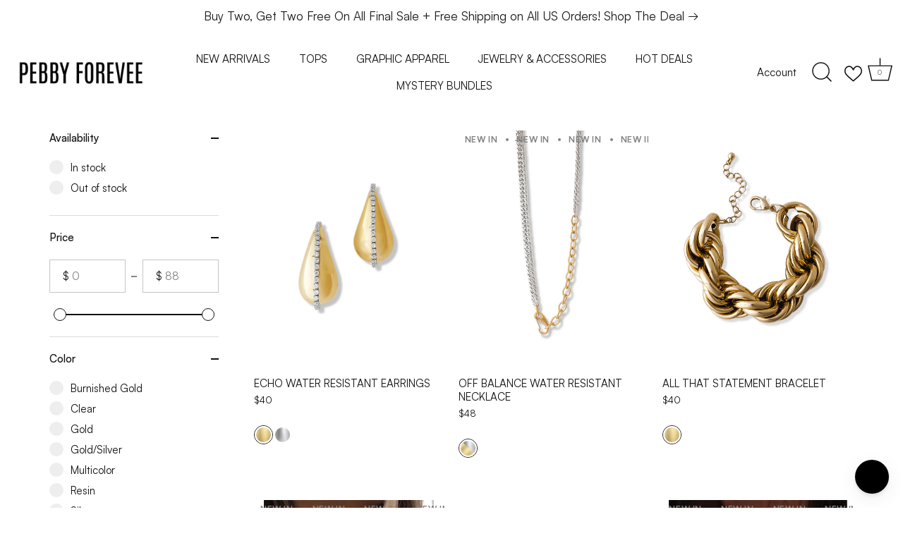

--- FILE ---
content_type: text/html; charset=utf-8
request_url: https://pebbyforevee.com/collections/statement-jewelry?page=2
body_size: 116297
content:
<!doctype html>
<html class="no-js" lang="en">
<head>
  <!-- Showcase 7.0.0 -->
  
  <meta charset="utf-8" />
<meta name="viewport" content="width=device-width,initial-scale=1.0" />
<meta http-equiv="X-UA-Compatible" content="IE=edge">

<link rel="preconnect" href="https://cdn.shopify.com" crossorigin>
<link rel="preconnect" href="https://fonts.shopify.com" crossorigin>
<link rel="preconnect" href="https://monorail-edge.shopifysvc.com"><link rel="preload" as="font" href="//pebbyforevee.com/cdn/fonts/proza_libre/prozalibre_n4.f0507b32b728d57643b7359f19cd41165a2ba3ad.woff2" type="font/woff2" crossorigin><link rel="preload" as="font" href="//pebbyforevee.com/cdn/fonts/figtree/figtree_n4.3c0838aba1701047e60be6a99a1b0a40ce9b8419.woff2" type="font/woff2" crossorigin><link rel="preload" as="font" href="//pebbyforevee.com/cdn/fonts/proza_libre/prozalibre_n4.f0507b32b728d57643b7359f19cd41165a2ba3ad.woff2" type="font/woff2" crossorigin><link rel="preload" as="font" href="//pebbyforevee.com/cdn/fonts/figtree/figtree_n4.3c0838aba1701047e60be6a99a1b0a40ce9b8419.woff2" type="font/woff2" crossorigin><link rel="preload" href="//pebbyforevee.com/cdn/shop/t/261/assets/vendor.min.js?v=36987075639955835061769180927" as="script">
<link rel="preload" href="//pebbyforevee.com/cdn/shop/t/261/assets/theme.js?v=154100112967833344871769180927" as="script"><link rel="canonical" href="https://pebbyforevee.com/collections/statement-jewelry?page=2" /><link rel="icon" href="//pebbyforevee.com/cdn/shop/files/PF-Favicon.png?crop=center&height=48&v=1737732285&width=48" type="image/png"><meta name="description" content="Channel your inner bad b*tch with edgy and unique statement jewelry that stands out from the crowd. Featuring pieces custom-designed by Pebby herself, you&#39;re guaranteed to have heads turning.">
<style>
    @font-face {
  font-family: "Proza Libre";
  font-weight: 400;
  font-style: normal;
  font-display: swap;
  src: url("//pebbyforevee.com/cdn/fonts/proza_libre/prozalibre_n4.f0507b32b728d57643b7359f19cd41165a2ba3ad.woff2") format("woff2"),
       url("//pebbyforevee.com/cdn/fonts/proza_libre/prozalibre_n4.11ea93e06205ad0e376283cb5b58368f304c1fe5.woff") format("woff");
}

    @font-face {
  font-family: "Proza Libre";
  font-weight: 500;
  font-style: normal;
  font-display: swap;
  src: url("//pebbyforevee.com/cdn/fonts/proza_libre/prozalibre_n5.769da275b5c2e5f28c2bf0b1166b9e95644c320c.woff2") format("woff2"),
       url("//pebbyforevee.com/cdn/fonts/proza_libre/prozalibre_n5.e541836a24e317d3c57a7720b00396b71e15f38a.woff") format("woff");
}

    @font-face {
  font-family: "Proza Libre";
  font-weight: 600;
  font-style: normal;
  font-display: swap;
  src: url("//pebbyforevee.com/cdn/fonts/proza_libre/prozalibre_n6.005eedda2d9306b0bc2b562e7654d45b73d20f1d.woff2") format("woff2"),
       url("//pebbyforevee.com/cdn/fonts/proza_libre/prozalibre_n6.a6f1b0f75559b158e635f088b180d6f23fd82c9a.woff") format("woff");
}

    @font-face {
  font-family: "Proza Libre";
  font-weight: 700;
  font-style: normal;
  font-display: swap;
  src: url("//pebbyforevee.com/cdn/fonts/proza_libre/prozalibre_n7.a4b873da99dd2bca5ad03b7668b97daedac66b9a.woff2") format("woff2"),
       url("//pebbyforevee.com/cdn/fonts/proza_libre/prozalibre_n7.e08c7938a579a369d1851be2f12eaa0506798338.woff") format("woff");
}

    @font-face {
  font-family: "Proza Libre";
  font-weight: 400;
  font-style: italic;
  font-display: swap;
  src: url("//pebbyforevee.com/cdn/fonts/proza_libre/prozalibre_i4.fd59a69759c8ff2f0db3fa744a333dc414728870.woff2") format("woff2"),
       url("//pebbyforevee.com/cdn/fonts/proza_libre/prozalibre_i4.27b0ea1cb14275c30318a8a91b6ed8f2d59ab056.woff") format("woff");
}

    @font-face {
  font-family: "Proza Libre";
  font-weight: 700;
  font-style: italic;
  font-display: swap;
  src: url("//pebbyforevee.com/cdn/fonts/proza_libre/prozalibre_i7.c6374bc33ae8094a1daa933f3a6f41a5cdb58779.woff2") format("woff2"),
       url("//pebbyforevee.com/cdn/fonts/proza_libre/prozalibre_i7.48a17bbddd232ab00fd7b86753022bd5c8b7128f.woff") format("woff");
}

    @font-face {
  font-family: "Proza Libre";
  font-weight: 400;
  font-style: normal;
  font-display: swap;
  src: url("//pebbyforevee.com/cdn/fonts/proza_libre/prozalibre_n4.f0507b32b728d57643b7359f19cd41165a2ba3ad.woff2") format("woff2"),
       url("//pebbyforevee.com/cdn/fonts/proza_libre/prozalibre_n4.11ea93e06205ad0e376283cb5b58368f304c1fe5.woff") format("woff");
}

    @font-face {
  font-family: Figtree;
  font-weight: 400;
  font-style: normal;
  font-display: swap;
  src: url("//pebbyforevee.com/cdn/fonts/figtree/figtree_n4.3c0838aba1701047e60be6a99a1b0a40ce9b8419.woff2") format("woff2"),
       url("//pebbyforevee.com/cdn/fonts/figtree/figtree_n4.c0575d1db21fc3821f17fd6617d3dee552312137.woff") format("woff");
}

    @font-face {
  font-family: Figtree;
  font-weight: 400;
  font-style: normal;
  font-display: swap;
  src: url("//pebbyforevee.com/cdn/fonts/figtree/figtree_n4.3c0838aba1701047e60be6a99a1b0a40ce9b8419.woff2") format("woff2"),
       url("//pebbyforevee.com/cdn/fonts/figtree/figtree_n4.c0575d1db21fc3821f17fd6617d3dee552312137.woff") format("woff");
}

  </style>

  <meta name="theme-color" content="#111111">

  

  <title>
    STATEMENT JEWELRY &ndash; Page 2 &ndash; Pebby Forevee
  </title>

  <meta property="og:site_name" content="Pebby Forevee">
<meta property="og:url" content="https://pebbyforevee.com/collections/statement-jewelry?page=2">
<meta property="og:title" content="STATEMENT JEWELRY">
<meta property="og:type" content="product.group">
<meta property="og:description" content="Channel your inner bad b*tch with edgy and unique statement jewelry that stands out from the crowd. Featuring pieces custom-designed by Pebby herself, you&#39;re guaranteed to have heads turning."><meta property="og:image" content="http://pebbyforevee.com/cdn/shop/files/Shopify_Main_Link_Image_1200x1200.png?v=1737744418">
  <meta property="og:image:secure_url" content="https://pebbyforevee.com/cdn/shop/files/Shopify_Main_Link_Image_1200x1200.png?v=1737744418">
  <meta property="og:image:width" content="1200">
  <meta property="og:image:height" content="628"><meta name="twitter:site" content="@pebbyforevee?lang=en"><meta name="twitter:card" content="summary_large_image">
<meta name="twitter:title" content="STATEMENT JEWELRY">
<meta name="twitter:description" content="Channel your inner bad b*tch with edgy and unique statement jewelry that stands out from the crowd. Featuring pieces custom-designed by Pebby herself, you&#39;re guaranteed to have heads turning.">


  <style data-shopify>
    :root {
      --viewport-height: 100vh;
      --viewport-height-first-section: 100vh;
      --nav-height: 0;
    }
  </style>

  <link href="//pebbyforevee.com/cdn/shop/t/261/assets/styles.css?v=118238870543067152351769192264" rel="stylesheet" type="text/css" media="all" />

  <link href="//pebbyforevee.com/cdn/shop/t/261/assets/satoshi.css?v=2462439732056846771769180927" rel="stylesheet" type="text/css" media="all" />

  <link href="//pebbyforevee.com/cdn/shop/t/261/assets/ethic-serif.css?v=112380550215033275771769180927" rel="stylesheet" type="text/css" media="all" />

  <link href="//pebbyforevee.com/cdn/shop/t/261/assets/custom-fonts.css?v=178063722078601241361769180927" rel="stylesheet" type="text/css" media="all" />

   <link href="//pebbyforevee.com/cdn/shop/t/261/assets/perfectly-nineties.css?v=89691473352722453531769180927" rel="stylesheet" type="text/css" media="all" />

  <style>     

  body {
    font-family: "Perfectly Nineties", sans-serif;
  }
      
    h1:not(.logo-h1), h2, h3, h4, .under-cart .subtotal, blockquote, h5, h6 {
    font-family: "Perfectly Nineties", sans-serif;
    font-weight: 300;
    font-style: normal;
    color: #111111;
    margin: 0;
    text-align: center;
  }

      .site-control .cart div {
  position: absolute;
  width: 2em;
  top: 21px;
  left: 50%;
  transform: translate3d(-50%, -50%, 0);
  line-height: 2em;
  text-align: center;
  font-family: "Perfectly Nineties", sans-serif;
  font-weight: 300;
  font-style: normal;
  font-size: 10px;
  border-radius: 100px;
}

 .site-control.nav-inline-desktop .site-control__inner .nav-ctas__cta {
    background-color: transparent;
    overflow: hidden;
    width: 300px;
    padding: 40px 10px;
    font-family: "Perfectly Nineties", sans-serif;
  }

  .marquee--heading-font .marquee-text {
  font-family: "Perfectly Nineties", sans-serif;
  font-weight: 300;
  font-style: normal;
}


.collection-block.hover-info .caption.upper .title {
    word-break: break-word;
    font-weight: 300;
    font-style: normal;
    font-family: "Perfectly Nineties", sans-serif;
  }

  .disclosure .disclosure-list .disclosure-list__item a {
  font-weight: normal;
  font-family: "Perfectly Nineties", sans-serif;
}

.product-area .product-area__details__title {
  text-align: left;
  font-family: "Perfectly Nineties", sans-serif;
  font-weight: 300;
  font-style: normal;
  color: #111111;
  line-height: 1.25em;
  padding-top: 0;
}

.section-footer .section-footer__title {
  margin-bottom: 10px;
  text-align: left;
  font-weight: bold;
  font-size: 15px;
  font-family: "Perfectly Nineties", sans-serif;
  color: inherit;
}
.article-block .article-block__title {
  font-family: "Perfectly Nineties", sans-serif;
  font-weight: 400;
  font-size: 15px;
  font-style: normal;
  line-height: 1.5em;
}

.search-result .search-result__title {
  text-align: left;
  font-family: "Perfectly Nineties", sans-serif;
  font-weight: 400;
  font-size: 15px;
  font-style: normal;
  line-height: 1.5em;
}

#cc-veil.cc-veil--animate .cc-veil-loader {
  position: relative;
  will-change: opacity;
  transition: opacity 0.4s;
  opacity: 0;
  overflow: hidden;
  font-family: "Perfectly Nineties", sans-serif;
  line-height: 1em;
  padding: 20px 0;
  font-size: 18.0px;
  text-align: center;
}

.upsell-text p a {
  font-weight: 400 !important;
}
  </style>

  <script>window.performance && window.performance.mark && window.performance.mark('shopify.content_for_header.start');</script><meta name="facebook-domain-verification" content="coennd8y5hwqayeg0n8fiz3lf88nhk">
<meta name="facebook-domain-verification" content="o5yhbfwjm3au6eatzdqu6frnl074bm">
<meta name="google-site-verification" content="y6s2FROryPgX4aAdvDFBSLNJF8RAwPODg3v4Pmf2dCI">
<meta id="shopify-digital-wallet" name="shopify-digital-wallet" content="/20344669/digital_wallets/dialog">
<meta name="shopify-checkout-api-token" content="f750410021cb748f588a69e9449b0ec3">
<meta id="in-context-paypal-metadata" data-shop-id="20344669" data-venmo-supported="false" data-environment="production" data-locale="en_US" data-paypal-v4="true" data-currency="USD">
<link rel="alternate" type="application/atom+xml" title="Feed" href="/collections/statement-jewelry.atom" />
<link rel="prev" href="/collections/statement-jewelry?page=1">
<link rel="next" href="/collections/statement-jewelry?page=3">
<link rel="alternate" type="application/json+oembed" href="https://pebbyforevee.com/collections/statement-jewelry.oembed?page=2">
<script async="async" src="/checkouts/internal/preloads.js?locale=en-US"></script>
<link rel="preconnect" href="https://shop.app" crossorigin="anonymous">
<script async="async" src="https://shop.app/checkouts/internal/preloads.js?locale=en-US&shop_id=20344669" crossorigin="anonymous"></script>
<script id="apple-pay-shop-capabilities" type="application/json">{"shopId":20344669,"countryCode":"US","currencyCode":"USD","merchantCapabilities":["supports3DS"],"merchantId":"gid:\/\/shopify\/Shop\/20344669","merchantName":"Pebby Forevee","requiredBillingContactFields":["postalAddress","email","phone"],"requiredShippingContactFields":["postalAddress","email","phone"],"shippingType":"shipping","supportedNetworks":["visa","masterCard","amex","discover","elo","jcb"],"total":{"type":"pending","label":"Pebby Forevee","amount":"1.00"},"shopifyPaymentsEnabled":true,"supportsSubscriptions":true}</script>
<script id="shopify-features" type="application/json">{"accessToken":"f750410021cb748f588a69e9449b0ec3","betas":["rich-media-storefront-analytics"],"domain":"pebbyforevee.com","predictiveSearch":true,"shopId":20344669,"locale":"en"}</script>
<script>var Shopify = Shopify || {};
Shopify.shop = "pebby-forevee.myshopify.com";
Shopify.locale = "en";
Shopify.currency = {"active":"USD","rate":"1.0"};
Shopify.country = "US";
Shopify.theme = {"name":"FREE SHIPPING Banner - Featured Collections","id":129092124730,"schema_name":"Showcase","schema_version":"7.0.0","theme_store_id":677,"role":"main"};
Shopify.theme.handle = "null";
Shopify.theme.style = {"id":null,"handle":null};
Shopify.cdnHost = "pebbyforevee.com/cdn";
Shopify.routes = Shopify.routes || {};
Shopify.routes.root = "/";</script>
<script type="module">!function(o){(o.Shopify=o.Shopify||{}).modules=!0}(window);</script>
<script>!function(o){function n(){var o=[];function n(){o.push(Array.prototype.slice.apply(arguments))}return n.q=o,n}var t=o.Shopify=o.Shopify||{};t.loadFeatures=n(),t.autoloadFeatures=n()}(window);</script>
<script>
  window.ShopifyPay = window.ShopifyPay || {};
  window.ShopifyPay.apiHost = "shop.app\/pay";
  window.ShopifyPay.redirectState = null;
</script>
<script id="shop-js-analytics" type="application/json">{"pageType":"collection"}</script>
<script defer="defer" async type="module" src="//pebbyforevee.com/cdn/shopifycloud/shop-js/modules/v2/client.init-shop-cart-sync_BT-GjEfc.en.esm.js"></script>
<script defer="defer" async type="module" src="//pebbyforevee.com/cdn/shopifycloud/shop-js/modules/v2/chunk.common_D58fp_Oc.esm.js"></script>
<script defer="defer" async type="module" src="//pebbyforevee.com/cdn/shopifycloud/shop-js/modules/v2/chunk.modal_xMitdFEc.esm.js"></script>
<script type="module">
  await import("//pebbyforevee.com/cdn/shopifycloud/shop-js/modules/v2/client.init-shop-cart-sync_BT-GjEfc.en.esm.js");
await import("//pebbyforevee.com/cdn/shopifycloud/shop-js/modules/v2/chunk.common_D58fp_Oc.esm.js");
await import("//pebbyforevee.com/cdn/shopifycloud/shop-js/modules/v2/chunk.modal_xMitdFEc.esm.js");

  window.Shopify.SignInWithShop?.initShopCartSync?.({"fedCMEnabled":true,"windoidEnabled":true});

</script>
<script>
  window.Shopify = window.Shopify || {};
  if (!window.Shopify.featureAssets) window.Shopify.featureAssets = {};
  window.Shopify.featureAssets['shop-js'] = {"shop-cart-sync":["modules/v2/client.shop-cart-sync_DZOKe7Ll.en.esm.js","modules/v2/chunk.common_D58fp_Oc.esm.js","modules/v2/chunk.modal_xMitdFEc.esm.js"],"init-fed-cm":["modules/v2/client.init-fed-cm_B6oLuCjv.en.esm.js","modules/v2/chunk.common_D58fp_Oc.esm.js","modules/v2/chunk.modal_xMitdFEc.esm.js"],"shop-cash-offers":["modules/v2/client.shop-cash-offers_D2sdYoxE.en.esm.js","modules/v2/chunk.common_D58fp_Oc.esm.js","modules/v2/chunk.modal_xMitdFEc.esm.js"],"shop-login-button":["modules/v2/client.shop-login-button_QeVjl5Y3.en.esm.js","modules/v2/chunk.common_D58fp_Oc.esm.js","modules/v2/chunk.modal_xMitdFEc.esm.js"],"pay-button":["modules/v2/client.pay-button_DXTOsIq6.en.esm.js","modules/v2/chunk.common_D58fp_Oc.esm.js","modules/v2/chunk.modal_xMitdFEc.esm.js"],"shop-button":["modules/v2/client.shop-button_DQZHx9pm.en.esm.js","modules/v2/chunk.common_D58fp_Oc.esm.js","modules/v2/chunk.modal_xMitdFEc.esm.js"],"avatar":["modules/v2/client.avatar_BTnouDA3.en.esm.js"],"init-windoid":["modules/v2/client.init-windoid_CR1B-cfM.en.esm.js","modules/v2/chunk.common_D58fp_Oc.esm.js","modules/v2/chunk.modal_xMitdFEc.esm.js"],"init-shop-for-new-customer-accounts":["modules/v2/client.init-shop-for-new-customer-accounts_C_vY_xzh.en.esm.js","modules/v2/client.shop-login-button_QeVjl5Y3.en.esm.js","modules/v2/chunk.common_D58fp_Oc.esm.js","modules/v2/chunk.modal_xMitdFEc.esm.js"],"init-shop-email-lookup-coordinator":["modules/v2/client.init-shop-email-lookup-coordinator_BI7n9ZSv.en.esm.js","modules/v2/chunk.common_D58fp_Oc.esm.js","modules/v2/chunk.modal_xMitdFEc.esm.js"],"init-shop-cart-sync":["modules/v2/client.init-shop-cart-sync_BT-GjEfc.en.esm.js","modules/v2/chunk.common_D58fp_Oc.esm.js","modules/v2/chunk.modal_xMitdFEc.esm.js"],"shop-toast-manager":["modules/v2/client.shop-toast-manager_DiYdP3xc.en.esm.js","modules/v2/chunk.common_D58fp_Oc.esm.js","modules/v2/chunk.modal_xMitdFEc.esm.js"],"init-customer-accounts":["modules/v2/client.init-customer-accounts_D9ZNqS-Q.en.esm.js","modules/v2/client.shop-login-button_QeVjl5Y3.en.esm.js","modules/v2/chunk.common_D58fp_Oc.esm.js","modules/v2/chunk.modal_xMitdFEc.esm.js"],"init-customer-accounts-sign-up":["modules/v2/client.init-customer-accounts-sign-up_iGw4briv.en.esm.js","modules/v2/client.shop-login-button_QeVjl5Y3.en.esm.js","modules/v2/chunk.common_D58fp_Oc.esm.js","modules/v2/chunk.modal_xMitdFEc.esm.js"],"shop-follow-button":["modules/v2/client.shop-follow-button_CqMgW2wH.en.esm.js","modules/v2/chunk.common_D58fp_Oc.esm.js","modules/v2/chunk.modal_xMitdFEc.esm.js"],"checkout-modal":["modules/v2/client.checkout-modal_xHeaAweL.en.esm.js","modules/v2/chunk.common_D58fp_Oc.esm.js","modules/v2/chunk.modal_xMitdFEc.esm.js"],"shop-login":["modules/v2/client.shop-login_D91U-Q7h.en.esm.js","modules/v2/chunk.common_D58fp_Oc.esm.js","modules/v2/chunk.modal_xMitdFEc.esm.js"],"lead-capture":["modules/v2/client.lead-capture_BJmE1dJe.en.esm.js","modules/v2/chunk.common_D58fp_Oc.esm.js","modules/v2/chunk.modal_xMitdFEc.esm.js"],"payment-terms":["modules/v2/client.payment-terms_Ci9AEqFq.en.esm.js","modules/v2/chunk.common_D58fp_Oc.esm.js","modules/v2/chunk.modal_xMitdFEc.esm.js"]};
</script>
<script>(function() {
  var isLoaded = false;
  function asyncLoad() {
    if (isLoaded) return;
    isLoaded = true;
    var urls = ["https:\/\/cdn.jsdelivr.net\/gh\/apphq\/slidecart-dist@master\/slidecarthq-forward.js?4\u0026shop=pebby-forevee.myshopify.com","https:\/\/cloudsearch-1f874.kxcdn.com\/shopify.js?srp=\/a\/search\u0026filtersEnabled=1\u0026shop=pebby-forevee.myshopify.com","https:\/\/unpkg.com\/@happyreturns\/happyreturns-script-tag?shop=pebby-forevee.myshopify.com","https:\/\/shopify-widget.route.com\/shopify.widget.js?shop=pebby-forevee.myshopify.com","https:\/\/config.gorgias.chat\/bundle-loader\/01GYCCG304MWY4AB2E0Z0Q1R28?source=shopify1click\u0026shop=pebby-forevee.myshopify.com","https:\/\/cdn.nfcube.com\/instafeed-3f836ae12e71941971e7b3c2fed398d7.js?shop=pebby-forevee.myshopify.com","https:\/\/cdn-bundler.nice-team.net\/app\/js\/bundler.js?shop=pebby-forevee.myshopify.com","https:\/\/cdn.tapcart.com\/webbridge-sdk\/webbridge.umd.js?shop=pebby-forevee.myshopify.com","https:\/\/sdk.postscript.io\/sdk-script-loader.bundle.js?shopId=5021\u0026shop=pebby-forevee.myshopify.com","\/\/cdn.shopify.com\/proxy\/0a0fba214a93af4d50ed17804b1811d28c2b396659bb77804f568aaf8130f9fc\/d33a6lvgbd0fej.cloudfront.net\/script_tag\/secomapp.scripttag.js?shop=pebby-forevee.myshopify.com\u0026sp-cache-control=cHVibGljLCBtYXgtYWdlPTkwMA","https:\/\/cdn.9gtb.com\/loader.js?g_cvt_id=97aa6cf1-1308-4fc2-b4d8-546437132164\u0026shop=pebby-forevee.myshopify.com","https:\/\/s3.eu-west-1.amazonaws.com\/production-klarna-il-shopify-osm\/d3bc5d6366701989e2db5a93793900883f2d31a6\/pebby-forevee.myshopify.com-1769192265512.js?shop=pebby-forevee.myshopify.com"];
    for (var i = 0; i < urls.length; i++) {
      var s = document.createElement('script');
      s.type = 'text/javascript';
      s.async = true;
      s.src = urls[i];
      var x = document.getElementsByTagName('script')[0];
      x.parentNode.insertBefore(s, x);
    }
  };
  if(window.attachEvent) {
    window.attachEvent('onload', asyncLoad);
  } else {
    window.addEventListener('load', asyncLoad, false);
  }
})();</script>
<script id="__st">var __st={"a":20344669,"offset":-18000,"reqid":"5ee95244-ac49-425f-9929-b571acf933ba-1769213457","pageurl":"pebbyforevee.com\/collections\/statement-jewelry?page=2","u":"c9c815dbfa8d","p":"collection","rtyp":"collection","rid":264763703354};</script>
<script>window.ShopifyPaypalV4VisibilityTracking = true;</script>
<script id="captcha-bootstrap">!function(){'use strict';const t='contact',e='account',n='new_comment',o=[[t,t],['blogs',n],['comments',n],[t,'customer']],c=[[e,'customer_login'],[e,'guest_login'],[e,'recover_customer_password'],[e,'create_customer']],r=t=>t.map((([t,e])=>`form[action*='/${t}']:not([data-nocaptcha='true']) input[name='form_type'][value='${e}']`)).join(','),a=t=>()=>t?[...document.querySelectorAll(t)].map((t=>t.form)):[];function s(){const t=[...o],e=r(t);return a(e)}const i='password',u='form_key',d=['recaptcha-v3-token','g-recaptcha-response','h-captcha-response',i],f=()=>{try{return window.sessionStorage}catch{return}},m='__shopify_v',_=t=>t.elements[u];function p(t,e,n=!1){try{const o=window.sessionStorage,c=JSON.parse(o.getItem(e)),{data:r}=function(t){const{data:e,action:n}=t;return t[m]||n?{data:e,action:n}:{data:t,action:n}}(c);for(const[e,n]of Object.entries(r))t.elements[e]&&(t.elements[e].value=n);n&&o.removeItem(e)}catch(o){console.error('form repopulation failed',{error:o})}}const l='form_type',E='cptcha';function T(t){t.dataset[E]=!0}const w=window,h=w.document,L='Shopify',v='ce_forms',y='captcha';let A=!1;((t,e)=>{const n=(g='f06e6c50-85a8-45c8-87d0-21a2b65856fe',I='https://cdn.shopify.com/shopifycloud/storefront-forms-hcaptcha/ce_storefront_forms_captcha_hcaptcha.v1.5.2.iife.js',D={infoText:'Protected by hCaptcha',privacyText:'Privacy',termsText:'Terms'},(t,e,n)=>{const o=w[L][v],c=o.bindForm;if(c)return c(t,g,e,D).then(n);var r;o.q.push([[t,g,e,D],n]),r=I,A||(h.body.append(Object.assign(h.createElement('script'),{id:'captcha-provider',async:!0,src:r})),A=!0)});var g,I,D;w[L]=w[L]||{},w[L][v]=w[L][v]||{},w[L][v].q=[],w[L][y]=w[L][y]||{},w[L][y].protect=function(t,e){n(t,void 0,e),T(t)},Object.freeze(w[L][y]),function(t,e,n,w,h,L){const[v,y,A,g]=function(t,e,n){const i=e?o:[],u=t?c:[],d=[...i,...u],f=r(d),m=r(i),_=r(d.filter((([t,e])=>n.includes(e))));return[a(f),a(m),a(_),s()]}(w,h,L),I=t=>{const e=t.target;return e instanceof HTMLFormElement?e:e&&e.form},D=t=>v().includes(t);t.addEventListener('submit',(t=>{const e=I(t);if(!e)return;const n=D(e)&&!e.dataset.hcaptchaBound&&!e.dataset.recaptchaBound,o=_(e),c=g().includes(e)&&(!o||!o.value);(n||c)&&t.preventDefault(),c&&!n&&(function(t){try{if(!f())return;!function(t){const e=f();if(!e)return;const n=_(t);if(!n)return;const o=n.value;o&&e.removeItem(o)}(t);const e=Array.from(Array(32),(()=>Math.random().toString(36)[2])).join('');!function(t,e){_(t)||t.append(Object.assign(document.createElement('input'),{type:'hidden',name:u})),t.elements[u].value=e}(t,e),function(t,e){const n=f();if(!n)return;const o=[...t.querySelectorAll(`input[type='${i}']`)].map((({name:t})=>t)),c=[...d,...o],r={};for(const[a,s]of new FormData(t).entries())c.includes(a)||(r[a]=s);n.setItem(e,JSON.stringify({[m]:1,action:t.action,data:r}))}(t,e)}catch(e){console.error('failed to persist form',e)}}(e),e.submit())}));const S=(t,e)=>{t&&!t.dataset[E]&&(n(t,e.some((e=>e===t))),T(t))};for(const o of['focusin','change'])t.addEventListener(o,(t=>{const e=I(t);D(e)&&S(e,y())}));const B=e.get('form_key'),M=e.get(l),P=B&&M;t.addEventListener('DOMContentLoaded',(()=>{const t=y();if(P)for(const e of t)e.elements[l].value===M&&p(e,B);[...new Set([...A(),...v().filter((t=>'true'===t.dataset.shopifyCaptcha))])].forEach((e=>S(e,t)))}))}(h,new URLSearchParams(w.location.search),n,t,e,['guest_login'])})(!0,!1)}();</script>
<script integrity="sha256-4kQ18oKyAcykRKYeNunJcIwy7WH5gtpwJnB7kiuLZ1E=" data-source-attribution="shopify.loadfeatures" defer="defer" src="//pebbyforevee.com/cdn/shopifycloud/storefront/assets/storefront/load_feature-a0a9edcb.js" crossorigin="anonymous"></script>
<script crossorigin="anonymous" defer="defer" src="//pebbyforevee.com/cdn/shopifycloud/storefront/assets/shopify_pay/storefront-65b4c6d7.js?v=20250812"></script>
<script data-source-attribution="shopify.dynamic_checkout.dynamic.init">var Shopify=Shopify||{};Shopify.PaymentButton=Shopify.PaymentButton||{isStorefrontPortableWallets:!0,init:function(){window.Shopify.PaymentButton.init=function(){};var t=document.createElement("script");t.src="https://pebbyforevee.com/cdn/shopifycloud/portable-wallets/latest/portable-wallets.en.js",t.type="module",document.head.appendChild(t)}};
</script>
<script data-source-attribution="shopify.dynamic_checkout.buyer_consent">
  function portableWalletsHideBuyerConsent(e){var t=document.getElementById("shopify-buyer-consent"),n=document.getElementById("shopify-subscription-policy-button");t&&n&&(t.classList.add("hidden"),t.setAttribute("aria-hidden","true"),n.removeEventListener("click",e))}function portableWalletsShowBuyerConsent(e){var t=document.getElementById("shopify-buyer-consent"),n=document.getElementById("shopify-subscription-policy-button");t&&n&&(t.classList.remove("hidden"),t.removeAttribute("aria-hidden"),n.addEventListener("click",e))}window.Shopify?.PaymentButton&&(window.Shopify.PaymentButton.hideBuyerConsent=portableWalletsHideBuyerConsent,window.Shopify.PaymentButton.showBuyerConsent=portableWalletsShowBuyerConsent);
</script>
<script data-source-attribution="shopify.dynamic_checkout.cart.bootstrap">document.addEventListener("DOMContentLoaded",(function(){function t(){return document.querySelector("shopify-accelerated-checkout-cart, shopify-accelerated-checkout")}if(t())Shopify.PaymentButton.init();else{new MutationObserver((function(e,n){t()&&(Shopify.PaymentButton.init(),n.disconnect())})).observe(document.body,{childList:!0,subtree:!0})}}));
</script>
<script id='scb4127' type='text/javascript' async='' src='https://pebbyforevee.com/cdn/shopifycloud/privacy-banner/storefront-banner.js'></script><link id="shopify-accelerated-checkout-styles" rel="stylesheet" media="screen" href="https://pebbyforevee.com/cdn/shopifycloud/portable-wallets/latest/accelerated-checkout-backwards-compat.css" crossorigin="anonymous">
<style id="shopify-accelerated-checkout-cart">
        #shopify-buyer-consent {
  margin-top: 1em;
  display: inline-block;
  width: 100%;
}

#shopify-buyer-consent.hidden {
  display: none;
}

#shopify-subscription-policy-button {
  background: none;
  border: none;
  padding: 0;
  text-decoration: underline;
  font-size: inherit;
  cursor: pointer;
}

#shopify-subscription-policy-button::before {
  box-shadow: none;
}

      </style>

<script>window.performance && window.performance.mark && window.performance.mark('shopify.content_for_header.end');</script>
  
  
<!-- Start of Judge.me Core -->
<link rel="dns-prefetch" href="https://cdn.judge.me/">
<script data-cfasync='false' class='jdgm-settings-script'>window.jdgmSettings={"pagination":5,"disable_web_reviews":true,"badge_no_review_text":"No reviews","badge_n_reviews_text":"{{ n }} review/reviews","badge_star_color":"#baa087","hide_badge_preview_if_no_reviews":true,"badge_hide_text":false,"enforce_center_preview_badge":false,"widget_title":"Customer Reviews","widget_open_form_text":"Write a review","widget_close_form_text":"Cancel review","widget_refresh_page_text":"Refresh page","widget_summary_text":"Based on {{ number_of_reviews }} review/reviews","widget_no_review_text":"Be the first to write a review","widget_name_field_text":"Display name","widget_verified_name_field_text":"Verified Name (public)","widget_name_placeholder_text":"Display name","widget_required_field_error_text":"This field is required.","widget_email_field_text":"Email address","widget_verified_email_field_text":"Verified Email (private, can not be edited)","widget_email_placeholder_text":"Your email address","widget_email_field_error_text":"Please enter a valid email address.","widget_rating_field_text":"Rating","widget_review_title_field_text":"Review Title","widget_review_title_placeholder_text":"Give your review a title","widget_review_body_field_text":"Review content","widget_review_body_placeholder_text":"Start writing here...","widget_pictures_field_text":"Picture/Video (optional)","widget_submit_review_text":"Submit Review","widget_submit_verified_review_text":"Submit Verified Review","widget_submit_success_msg_with_auto_publish":"Thank you! Please refresh the page in a few moments to see your review. You can remove or edit your review by logging into \u003ca href='https://judge.me/login' target='_blank' rel='nofollow noopener'\u003eJudge.me\u003c/a\u003e","widget_submit_success_msg_no_auto_publish":"Thank you! Your review will be published as soon as it is approved by the shop admin. You can remove or edit your review by logging into \u003ca href='https://judge.me/login' target='_blank' rel='nofollow noopener'\u003eJudge.me\u003c/a\u003e","widget_show_default_reviews_out_of_total_text":"Showing {{ n_reviews_shown }} out of {{ n_reviews }} reviews.","widget_show_all_link_text":"Show all","widget_show_less_link_text":"Show less","widget_author_said_text":"{{ reviewer_name }} said:","widget_days_text":"{{ n }} days ago","widget_weeks_text":"{{ n }} week/weeks ago","widget_months_text":"{{ n }} month/months ago","widget_years_text":"{{ n }} year/years ago","widget_yesterday_text":"Yesterday","widget_today_text":"Today","widget_replied_text":"\u003e\u003e {{ shop_name }} replied:","widget_read_more_text":"Read more","widget_reviewer_name_as_initial":"last_initial","widget_rating_filter_color":"#baa087","widget_rating_filter_see_all_text":"See all reviews","widget_sorting_most_recent_text":"Most Recent","widget_sorting_highest_rating_text":"Highest Rating","widget_sorting_lowest_rating_text":"Lowest Rating","widget_sorting_with_pictures_text":"Only Pictures","widget_sorting_most_helpful_text":"Most Helpful","widget_open_question_form_text":"Ask a question","widget_reviews_subtab_text":"Reviews","widget_questions_subtab_text":"Questions","widget_question_label_text":"Question","widget_answer_label_text":"Answer","widget_question_placeholder_text":"Write your question here","widget_submit_question_text":"Submit Question","widget_question_submit_success_text":"Thank you for your question! We will notify you once it gets answered.","widget_star_color":"#baa087","verified_badge_text":"Verified","verified_badge_bg_color":"","verified_badge_text_color":"","verified_badge_placement":"left-of-reviewer-name","widget_review_max_height":3,"widget_hide_border":false,"widget_social_share":false,"widget_thumb":true,"widget_review_location_show":false,"widget_location_format":"city_state_code_only","all_reviews_include_out_of_store_products":true,"all_reviews_out_of_store_text":"(out of store)","all_reviews_pagination":100,"all_reviews_product_name_prefix_text":"about","enable_review_pictures":true,"enable_question_anwser":false,"widget_theme":"","review_date_format":"mm/dd/yyyy","default_sort_method":"most-recent","widget_product_reviews_subtab_text":"Product Reviews","widget_shop_reviews_subtab_text":"Shop Reviews","widget_other_products_reviews_text":"Reviews for other products","widget_store_reviews_subtab_text":"Store reviews","widget_no_store_reviews_text":"This store hasn't received any reviews yet","widget_web_restriction_product_reviews_text":"This product hasn't received any reviews yet","widget_no_items_text":"No items found","widget_show_more_text":"Show more","widget_write_a_store_review_text":"Write a Store Review","widget_other_languages_heading":"Reviews in Other Languages","widget_translate_review_text":"Translate review to {{ language }}","widget_translating_review_text":"Translating...","widget_show_original_translation_text":"Show original ({{ language }})","widget_translate_review_failed_text":"Review couldn't be translated.","widget_translate_review_retry_text":"Retry","widget_translate_review_try_again_later_text":"Try again later","show_product_url_for_grouped_product":true,"widget_sorting_pictures_first_text":"Pictures First","show_pictures_on_all_rev_page_mobile":true,"show_pictures_on_all_rev_page_desktop":true,"floating_tab_hide_mobile_install_preference":false,"floating_tab_button_name":"★ Reviews","floating_tab_title":"Let customers speak for us","floating_tab_button_color":"","floating_tab_button_background_color":"","floating_tab_url":"","floating_tab_url_enabled":true,"floating_tab_tab_style":"text","all_reviews_text_badge_text":"Customers rate us {{ shop.metafields.judgeme.all_reviews_rating | round: 1 }}/5 based on {{ shop.metafields.judgeme.all_reviews_count }} reviews.","all_reviews_text_badge_text_branded_style":"{{ shop.metafields.judgeme.all_reviews_rating | round: 1 }} out of 5 stars based on {{ shop.metafields.judgeme.all_reviews_count }} reviews","is_all_reviews_text_badge_a_link":false,"show_stars_for_all_reviews_text_badge":false,"all_reviews_text_badge_url":"","all_reviews_text_style":"text","all_reviews_text_color_style":"judgeme_brand_color","all_reviews_text_color":"#108474","all_reviews_text_show_jm_brand":true,"featured_carousel_show_header":true,"featured_carousel_title":"WHAT YOU CHOSE \u0026 LOVED","testimonials_carousel_title":"Customers are saying","videos_carousel_title":"Real customer stories","cards_carousel_title":"Customers are saying","featured_carousel_count_text":"{{ n }} reviews","featured_carousel_add_link_to_all_reviews_page":true,"featured_carousel_url":"https://pebbyforevee.com/pages/reviews","featured_carousel_show_images":true,"featured_carousel_autoslide_interval":7,"featured_carousel_arrows_on_the_sides":true,"featured_carousel_height":220,"featured_carousel_width":80,"featured_carousel_image_size":0,"featured_carousel_image_height":250,"featured_carousel_arrow_color":"#E8E8E8","verified_count_badge_style":"vintage","verified_count_badge_orientation":"horizontal","verified_count_badge_color_style":"judgeme_brand_color","verified_count_badge_color":"#108474","is_verified_count_badge_a_link":false,"verified_count_badge_url":"","verified_count_badge_show_jm_brand":true,"widget_rating_preset_default":5,"widget_first_sub_tab":"product-reviews","widget_show_histogram":true,"widget_histogram_use_custom_color":true,"widget_pagination_use_custom_color":false,"widget_star_use_custom_color":true,"widget_verified_badge_use_custom_color":false,"widget_write_review_use_custom_color":false,"picture_reminder_submit_button":"Upload Pictures","enable_review_videos":true,"mute_video_by_default":true,"widget_sorting_videos_first_text":"Videos First","widget_review_pending_text":"Pending","featured_carousel_items_for_large_screen":5,"social_share_options_order":"Facebook,Twitter","remove_microdata_snippet":true,"disable_json_ld":false,"enable_json_ld_products":false,"preview_badge_show_question_text":false,"preview_badge_no_question_text":"No questions","preview_badge_n_question_text":"{{ number_of_questions }} question/questions","qa_badge_show_icon":false,"qa_badge_position":"same-row","remove_judgeme_branding":true,"widget_add_search_bar":true,"widget_search_bar_placeholder":"Search","widget_sorting_verified_only_text":"Verified only","featured_carousel_theme":"gallery","featured_carousel_show_rating":true,"featured_carousel_show_title":true,"featured_carousel_show_body":true,"featured_carousel_show_date":true,"featured_carousel_show_reviewer":true,"featured_carousel_show_product":true,"featured_carousel_header_background_color":"#108474","featured_carousel_header_text_color":"#ffffff","featured_carousel_name_product_separator":"reviewed","featured_carousel_full_star_background":"#108474","featured_carousel_empty_star_background":"#dadada","featured_carousel_vertical_theme_background":"#f9fafb","featured_carousel_verified_badge_enable":true,"featured_carousel_verified_badge_color":"#000000","featured_carousel_border_style":"square","featured_carousel_review_line_length_limit":6,"featured_carousel_more_reviews_button_text":"Read more reviews","featured_carousel_view_product_button_text":"View product","all_reviews_page_load_reviews_on":"scroll","all_reviews_page_load_more_text":"Load More Reviews","disable_fb_tab_reviews":false,"enable_ajax_cdn_cache":false,"widget_public_name_text":"displayed publicly like","default_reviewer_name":"John Smith","default_reviewer_name_has_non_latin":true,"widget_reviewer_anonymous":"Anonymous","medals_widget_title":"Judge.me Review Medals","medals_widget_background_color":"#f9fafb","medals_widget_position":"footer_all_pages","medals_widget_border_color":"#f9fafb","medals_widget_verified_text_position":"left","medals_widget_use_monochromatic_version":false,"medals_widget_elements_color":"#108474","show_reviewer_avatar":true,"widget_invalid_yt_video_url_error_text":"Not a YouTube video URL","widget_max_length_field_error_text":"Please enter no more than {0} characters.","widget_show_country_flag":false,"widget_show_collected_via_shop_app":true,"widget_verified_by_shop_badge_style":"light","widget_verified_by_shop_text":"Verified by Shop","widget_show_photo_gallery":true,"widget_load_with_code_splitting":true,"widget_ugc_install_preference":false,"widget_ugc_title":"Made by us, Shared by you","widget_ugc_subtitle":"Tag us to see your picture featured in our page","widget_ugc_arrows_color":"#ffffff","widget_ugc_primary_button_text":"Buy Now","widget_ugc_primary_button_background_color":"#108474","widget_ugc_primary_button_text_color":"#ffffff","widget_ugc_primary_button_border_width":"0","widget_ugc_primary_button_border_style":"none","widget_ugc_primary_button_border_color":"#108474","widget_ugc_primary_button_border_radius":"25","widget_ugc_secondary_button_text":"Load More","widget_ugc_secondary_button_background_color":"#ffffff","widget_ugc_secondary_button_text_color":"#108474","widget_ugc_secondary_button_border_width":"2","widget_ugc_secondary_button_border_style":"solid","widget_ugc_secondary_button_border_color":"#108474","widget_ugc_secondary_button_border_radius":"25","widget_ugc_reviews_button_text":"View Reviews","widget_ugc_reviews_button_background_color":"#ffffff","widget_ugc_reviews_button_text_color":"#108474","widget_ugc_reviews_button_border_width":"2","widget_ugc_reviews_button_border_style":"solid","widget_ugc_reviews_button_border_color":"#108474","widget_ugc_reviews_button_border_radius":"25","widget_ugc_reviews_button_link_to":"judgeme-reviews-page","widget_ugc_show_post_date":true,"widget_ugc_max_width":"800","widget_rating_metafield_value_type":true,"widget_primary_color":"#111111","widget_enable_secondary_color":false,"widget_secondary_color":"#edf5f5","widget_summary_average_rating_text":"{{ average_rating }} out of 5","widget_media_grid_title":"Customer photos \u0026 videos","widget_media_grid_see_more_text":"See more","widget_round_style":false,"widget_show_product_medals":false,"widget_verified_by_judgeme_text":"Verified by Judge.me","widget_show_store_medals":true,"widget_verified_by_judgeme_text_in_store_medals":"Verified by Judge.me","widget_media_field_exceed_quantity_message":"Sorry, we can only accept {{ max_media }} for one review.","widget_media_field_exceed_limit_message":"{{ file_name }} is too large, please select a {{ media_type }} less than {{ size_limit }}MB.","widget_review_submitted_text":"Review Submitted!","widget_question_submitted_text":"Question Submitted!","widget_close_form_text_question":"Cancel","widget_write_your_answer_here_text":"Write your answer here","widget_enabled_branded_link":true,"widget_show_collected_by_judgeme":true,"widget_reviewer_name_color":"","widget_write_review_text_color":"","widget_write_review_bg_color":"","widget_collected_by_judgeme_text":"collected by Judge.me","widget_pagination_type":"load_more","widget_load_more_text":"Load More","widget_load_more_color":"#108474","widget_full_review_text":"Full Review","widget_read_more_reviews_text":"Read More Reviews","widget_read_questions_text":"Read Questions","widget_questions_and_answers_text":"Questions \u0026 Answers","widget_verified_by_text":"Verified by","widget_verified_text":"Verified","widget_number_of_reviews_text":"{{ number_of_reviews }} reviews","widget_back_button_text":"Back","widget_next_button_text":"Next","widget_custom_forms_filter_button":"Filters","custom_forms_style":"vertical","widget_show_review_information":false,"how_reviews_are_collected":"How reviews are collected?","widget_show_review_keywords":true,"widget_gdpr_statement":"How we use your data: We'll only contact you about the review you left, and only if necessary. By submitting your review, you agree to Judge.me's \u003ca href='https://judge.me/terms' target='_blank' rel='nofollow noopener'\u003eterms\u003c/a\u003e, \u003ca href='https://judge.me/privacy' target='_blank' rel='nofollow noopener'\u003eprivacy\u003c/a\u003e and \u003ca href='https://judge.me/content-policy' target='_blank' rel='nofollow noopener'\u003econtent\u003c/a\u003e policies.","widget_multilingual_sorting_enabled":false,"widget_translate_review_content_enabled":false,"widget_translate_review_content_method":"manual","popup_widget_review_selection":"automatically_with_pictures","popup_widget_round_border_style":true,"popup_widget_show_title":true,"popup_widget_show_body":true,"popup_widget_show_reviewer":false,"popup_widget_show_product":true,"popup_widget_show_pictures":true,"popup_widget_use_review_picture":true,"popup_widget_show_on_home_page":true,"popup_widget_show_on_product_page":true,"popup_widget_show_on_collection_page":true,"popup_widget_show_on_cart_page":true,"popup_widget_position":"bottom_left","popup_widget_first_review_delay":5,"popup_widget_duration":5,"popup_widget_interval":5,"popup_widget_review_count":5,"popup_widget_hide_on_mobile":true,"review_snippet_widget_round_border_style":true,"review_snippet_widget_card_color":"#FFFFFF","review_snippet_widget_slider_arrows_background_color":"#FFFFFF","review_snippet_widget_slider_arrows_color":"#000000","review_snippet_widget_star_color":"#108474","show_product_variant":false,"all_reviews_product_variant_label_text":"Variant: ","widget_show_verified_branding":false,"widget_ai_summary_title":"Customers say","widget_ai_summary_disclaimer":"AI-powered review summary based on recent customer reviews","widget_show_ai_summary":false,"widget_show_ai_summary_bg":false,"widget_show_review_title_input":true,"redirect_reviewers_invited_via_email":"review_widget","request_store_review_after_product_review":false,"request_review_other_products_in_order":false,"review_form_color_scheme":"default","review_form_corner_style":"square","review_form_star_color":{},"review_form_text_color":"#333333","review_form_background_color":"#ffffff","review_form_field_background_color":"#fafafa","review_form_button_color":{},"review_form_button_text_color":"#ffffff","review_form_modal_overlay_color":"#000000","review_content_screen_title_text":"How would you rate this product?","review_content_introduction_text":"We would love it if you would share a bit about your experience.","store_review_form_title_text":"How would you rate this store?","store_review_form_introduction_text":"We would love it if you would share a bit about your experience.","show_review_guidance_text":true,"one_star_review_guidance_text":"Poor","five_star_review_guidance_text":"Great","customer_information_screen_title_text":"About you","customer_information_introduction_text":"Please tell us more about you.","custom_questions_screen_title_text":"Your experience in more detail","custom_questions_introduction_text":"Here are a few questions to help us understand more about your experience.","review_submitted_screen_title_text":"Thanks for your review!","review_submitted_screen_thank_you_text":"We are processing it and it will appear on the store soon.","review_submitted_screen_email_verification_text":"Please confirm your email by clicking the link we just sent you. This helps us keep reviews authentic.","review_submitted_request_store_review_text":"Would you like to share your experience of shopping with us?","review_submitted_review_other_products_text":"Would you like to review these products?","store_review_screen_title_text":"Would you like to share your experience of shopping with us?","store_review_introduction_text":"We value your feedback and use it to improve. Please share any thoughts or suggestions you have.","reviewer_media_screen_title_picture_text":"Share a picture","reviewer_media_introduction_picture_text":"Upload a photo to support your review.","reviewer_media_screen_title_video_text":"Share a video","reviewer_media_introduction_video_text":"Upload a video to support your review.","reviewer_media_screen_title_picture_or_video_text":"Share a picture or video","reviewer_media_introduction_picture_or_video_text":"Upload a photo or video to support your review.","reviewer_media_youtube_url_text":"Paste your Youtube URL here","advanced_settings_next_step_button_text":"Next","advanced_settings_close_review_button_text":"Close","modal_write_review_flow":false,"write_review_flow_required_text":"Required","write_review_flow_privacy_message_text":"We respect your privacy.","write_review_flow_anonymous_text":"Post review as anonymous","write_review_flow_visibility_text":"This won't be visible to other customers.","write_review_flow_multiple_selection_help_text":"Select as many as you like","write_review_flow_single_selection_help_text":"Select one option","write_review_flow_required_field_error_text":"This field is required","write_review_flow_invalid_email_error_text":"Please enter a valid email address","write_review_flow_max_length_error_text":"Max. {{ max_length }} characters.","write_review_flow_media_upload_text":"\u003cb\u003eClick to upload\u003c/b\u003e or drag and drop","write_review_flow_gdpr_statement":"We'll only contact you about your review if necessary. By submitting your review, you agree to our \u003ca href='https://judge.me/terms' target='_blank' rel='nofollow noopener'\u003eterms and conditions\u003c/a\u003e and \u003ca href='https://judge.me/privacy' target='_blank' rel='nofollow noopener'\u003eprivacy policy\u003c/a\u003e.","rating_only_reviews_enabled":false,"show_negative_reviews_help_screen":false,"new_review_flow_help_screen_rating_threshold":3,"negative_review_resolution_screen_title_text":"Tell us more","negative_review_resolution_text":"Your experience matters to us. If there were issues with your purchase, we're here to help. Feel free to reach out to us, we'd love the opportunity to make things right.","negative_review_resolution_button_text":"Contact us","negative_review_resolution_proceed_with_review_text":"Leave a review","negative_review_resolution_subject":"Issue with purchase from {{ shop_name }}.{{ order_name }}","preview_badge_collection_page_install_status":false,"widget_review_custom_css":"","preview_badge_custom_css":"","preview_badge_stars_count":"5-stars","featured_carousel_custom_css":"","floating_tab_custom_css":"","all_reviews_widget_custom_css":"","medals_widget_custom_css":"","verified_badge_custom_css":"","all_reviews_text_custom_css":"","transparency_badges_collected_via_store_invite":false,"transparency_badges_from_another_provider":false,"transparency_badges_collected_from_store_visitor":false,"transparency_badges_collected_by_verified_review_provider":false,"transparency_badges_earned_reward":false,"transparency_badges_collected_via_store_invite_text":"Review collected via store invitation","transparency_badges_from_another_provider_text":"Review collected from another provider","transparency_badges_collected_from_store_visitor_text":"Review collected from a store visitor","transparency_badges_written_in_google_text":"Review written in Google","transparency_badges_written_in_etsy_text":"Review written in Etsy","transparency_badges_written_in_shop_app_text":"Review written in Shop App","transparency_badges_earned_reward_text":"Review earned a reward for future purchase","product_review_widget_per_page":10,"widget_store_review_label_text":"Review about the store","checkout_comment_extension_title_on_product_page":"Customer Comments","checkout_comment_extension_num_latest_comment_show":5,"checkout_comment_extension_format":"name_and_timestamp","checkout_comment_customer_name":"last_initial","checkout_comment_comment_notification":true,"preview_badge_collection_page_install_preference":true,"preview_badge_home_page_install_preference":false,"preview_badge_product_page_install_preference":true,"review_widget_install_preference":"","review_carousel_install_preference":false,"floating_reviews_tab_install_preference":"none","verified_reviews_count_badge_install_preference":false,"all_reviews_text_install_preference":false,"review_widget_best_location":true,"judgeme_medals_install_preference":false,"review_widget_revamp_enabled":false,"review_widget_qna_enabled":false,"review_widget_header_theme":"minimal","review_widget_widget_title_enabled":true,"review_widget_header_text_size":"medium","review_widget_header_text_weight":"regular","review_widget_average_rating_style":"compact","review_widget_bar_chart_enabled":true,"review_widget_bar_chart_type":"numbers","review_widget_bar_chart_style":"standard","review_widget_expanded_media_gallery_enabled":false,"review_widget_reviews_section_theme":"standard","review_widget_image_style":"thumbnails","review_widget_review_image_ratio":"square","review_widget_stars_size":"medium","review_widget_verified_badge":"standard_text","review_widget_review_title_text_size":"medium","review_widget_review_text_size":"medium","review_widget_review_text_length":"medium","review_widget_number_of_columns_desktop":3,"review_widget_carousel_transition_speed":5,"review_widget_custom_questions_answers_display":"always","review_widget_button_text_color":"#FFFFFF","review_widget_text_color":"#000000","review_widget_lighter_text_color":"#7B7B7B","review_widget_corner_styling":"soft","review_widget_review_word_singular":"review","review_widget_review_word_plural":"reviews","review_widget_voting_label":"Helpful?","review_widget_shop_reply_label":"Reply from {{ shop_name }}:","review_widget_filters_title":"Filters","qna_widget_question_word_singular":"Question","qna_widget_question_word_plural":"Questions","qna_widget_answer_reply_label":"Answer from {{ answerer_name }}:","qna_content_screen_title_text":"Ask a question about this product","qna_widget_question_required_field_error_text":"Please enter your question.","qna_widget_flow_gdpr_statement":"We'll only contact you about your question if necessary. By submitting your question, you agree to our \u003ca href='https://judge.me/terms' target='_blank' rel='nofollow noopener'\u003eterms and conditions\u003c/a\u003e and \u003ca href='https://judge.me/privacy' target='_blank' rel='nofollow noopener'\u003eprivacy policy\u003c/a\u003e.","qna_widget_question_submitted_text":"Thanks for your question!","qna_widget_close_form_text_question":"Close","qna_widget_question_submit_success_text":"We’ll notify you by email when your question is answered.","all_reviews_widget_v2025_enabled":false,"all_reviews_widget_v2025_header_theme":"default","all_reviews_widget_v2025_widget_title_enabled":true,"all_reviews_widget_v2025_header_text_size":"medium","all_reviews_widget_v2025_header_text_weight":"regular","all_reviews_widget_v2025_average_rating_style":"compact","all_reviews_widget_v2025_bar_chart_enabled":true,"all_reviews_widget_v2025_bar_chart_type":"numbers","all_reviews_widget_v2025_bar_chart_style":"standard","all_reviews_widget_v2025_expanded_media_gallery_enabled":false,"all_reviews_widget_v2025_show_store_medals":true,"all_reviews_widget_v2025_show_photo_gallery":true,"all_reviews_widget_v2025_show_review_keywords":false,"all_reviews_widget_v2025_show_ai_summary":false,"all_reviews_widget_v2025_show_ai_summary_bg":false,"all_reviews_widget_v2025_add_search_bar":false,"all_reviews_widget_v2025_default_sort_method":"most-recent","all_reviews_widget_v2025_reviews_per_page":10,"all_reviews_widget_v2025_reviews_section_theme":"default","all_reviews_widget_v2025_image_style":"thumbnails","all_reviews_widget_v2025_review_image_ratio":"square","all_reviews_widget_v2025_stars_size":"medium","all_reviews_widget_v2025_verified_badge":"bold_badge","all_reviews_widget_v2025_review_title_text_size":"medium","all_reviews_widget_v2025_review_text_size":"medium","all_reviews_widget_v2025_review_text_length":"medium","all_reviews_widget_v2025_number_of_columns_desktop":3,"all_reviews_widget_v2025_carousel_transition_speed":5,"all_reviews_widget_v2025_custom_questions_answers_display":"always","all_reviews_widget_v2025_show_product_variant":false,"all_reviews_widget_v2025_show_reviewer_avatar":true,"all_reviews_widget_v2025_reviewer_name_as_initial":"","all_reviews_widget_v2025_review_location_show":false,"all_reviews_widget_v2025_location_format":"","all_reviews_widget_v2025_show_country_flag":false,"all_reviews_widget_v2025_verified_by_shop_badge_style":"light","all_reviews_widget_v2025_social_share":false,"all_reviews_widget_v2025_social_share_options_order":"Facebook,Twitter,LinkedIn,Pinterest","all_reviews_widget_v2025_pagination_type":"standard","all_reviews_widget_v2025_button_text_color":"#FFFFFF","all_reviews_widget_v2025_text_color":"#000000","all_reviews_widget_v2025_lighter_text_color":"#7B7B7B","all_reviews_widget_v2025_corner_styling":"soft","all_reviews_widget_v2025_title":"Customer reviews","all_reviews_widget_v2025_ai_summary_title":"Customers say about this store","all_reviews_widget_v2025_no_review_text":"Be the first to write a review","platform":"shopify","branding_url":"https://app.judge.me/reviews","branding_text":"Powered by Judge.me","locale":"en","reply_name":"Pebby Forevee","widget_version":"3.0","footer":true,"autopublish":true,"review_dates":true,"enable_custom_form":false,"shop_use_review_site":false,"shop_locale":"en","enable_multi_locales_translations":true,"show_review_title_input":true,"review_verification_email_status":"always","can_be_branded":true,"reply_name_text":"Pebby Forevee"};</script> <style class='jdgm-settings-style'>.jdgm-xx{left:0}:root{--jdgm-primary-color: #111;--jdgm-secondary-color: rgba(17,17,17,0.1);--jdgm-star-color: #baa087;--jdgm-write-review-text-color: white;--jdgm-write-review-bg-color: #111111;--jdgm-paginate-color: #111;--jdgm-border-radius: 0;--jdgm-reviewer-name-color: #111111}.jdgm-histogram__bar-content{background-color:#baa087}.jdgm-rev[data-verified-buyer=true] .jdgm-rev__icon.jdgm-rev__icon:after,.jdgm-rev__buyer-badge.jdgm-rev__buyer-badge{color:white;background-color:#111}.jdgm-review-widget--small .jdgm-gallery.jdgm-gallery .jdgm-gallery__thumbnail-link:nth-child(8) .jdgm-gallery__thumbnail-wrapper.jdgm-gallery__thumbnail-wrapper:before{content:"See more"}@media only screen and (min-width: 768px){.jdgm-gallery.jdgm-gallery .jdgm-gallery__thumbnail-link:nth-child(8) .jdgm-gallery__thumbnail-wrapper.jdgm-gallery__thumbnail-wrapper:before{content:"See more"}}.jdgm-rev__thumb-btn{color:#111}.jdgm-rev__thumb-btn:hover{opacity:0.8}.jdgm-rev__thumb-btn:not([disabled]):hover,.jdgm-rev__thumb-btn:hover,.jdgm-rev__thumb-btn:active,.jdgm-rev__thumb-btn:visited{color:#111}.jdgm-preview-badge .jdgm-star.jdgm-star{color:#baa087}.jdgm-widget .jdgm-write-rev-link{display:none}.jdgm-widget .jdgm-rev-widg[data-number-of-reviews='0']{display:none}.jdgm-prev-badge[data-average-rating='0.00']{display:none !important}.jdgm-author-fullname{display:none !important}.jdgm-author-all-initials{display:none !important}.jdgm-rev-widg__title{visibility:hidden}.jdgm-rev-widg__summary-text{visibility:hidden}.jdgm-prev-badge__text{visibility:hidden}.jdgm-rev__prod-link-prefix:before{content:'about'}.jdgm-rev__variant-label:before{content:'Variant: '}.jdgm-rev__out-of-store-text:before{content:'(out of store)'}.jdgm-preview-badge[data-template="index"]{display:none !important}.jdgm-verified-count-badget[data-from-snippet="true"]{display:none !important}.jdgm-carousel-wrapper[data-from-snippet="true"]{display:none !important}.jdgm-all-reviews-text[data-from-snippet="true"]{display:none !important}.jdgm-medals-section[data-from-snippet="true"]{display:none !important}.jdgm-ugc-media-wrapper[data-from-snippet="true"]{display:none !important}.jdgm-rev__transparency-badge[data-badge-type="review_collected_via_store_invitation"]{display:none !important}.jdgm-rev__transparency-badge[data-badge-type="review_collected_from_another_provider"]{display:none !important}.jdgm-rev__transparency-badge[data-badge-type="review_collected_from_store_visitor"]{display:none !important}.jdgm-rev__transparency-badge[data-badge-type="review_written_in_etsy"]{display:none !important}.jdgm-rev__transparency-badge[data-badge-type="review_written_in_google_business"]{display:none !important}.jdgm-rev__transparency-badge[data-badge-type="review_written_in_shop_app"]{display:none !important}.jdgm-rev__transparency-badge[data-badge-type="review_earned_for_future_purchase"]{display:none !important}.jdgm-review-snippet-widget .jdgm-rev-snippet-widget__cards-container .jdgm-rev-snippet-card{border-radius:8px;background:#fff}.jdgm-review-snippet-widget .jdgm-rev-snippet-widget__cards-container .jdgm-rev-snippet-card__rev-rating .jdgm-star{color:#108474}.jdgm-review-snippet-widget .jdgm-rev-snippet-widget__prev-btn,.jdgm-review-snippet-widget .jdgm-rev-snippet-widget__next-btn{border-radius:50%;background:#fff}.jdgm-review-snippet-widget .jdgm-rev-snippet-widget__prev-btn>svg,.jdgm-review-snippet-widget .jdgm-rev-snippet-widget__next-btn>svg{fill:#000}.jdgm-full-rev-modal.rev-snippet-widget .jm-mfp-container .jm-mfp-content,.jdgm-full-rev-modal.rev-snippet-widget .jm-mfp-container .jdgm-full-rev__icon,.jdgm-full-rev-modal.rev-snippet-widget .jm-mfp-container .jdgm-full-rev__pic-img,.jdgm-full-rev-modal.rev-snippet-widget .jm-mfp-container .jdgm-full-rev__reply{border-radius:8px}.jdgm-full-rev-modal.rev-snippet-widget .jm-mfp-container .jdgm-full-rev[data-verified-buyer="true"] .jdgm-full-rev__icon::after{border-radius:8px}.jdgm-full-rev-modal.rev-snippet-widget .jm-mfp-container .jdgm-full-rev .jdgm-rev__buyer-badge{border-radius:calc( 8px / 2 )}.jdgm-full-rev-modal.rev-snippet-widget .jm-mfp-container .jdgm-full-rev .jdgm-full-rev__replier::before{content:'Pebby Forevee'}.jdgm-full-rev-modal.rev-snippet-widget .jm-mfp-container .jdgm-full-rev .jdgm-full-rev__product-button{border-radius:calc( 8px * 6 )}
</style> <style class='jdgm-settings-style'></style>

  
  
  
  <style class='jdgm-miracle-styles'>
  @-webkit-keyframes jdgm-spin{0%{-webkit-transform:rotate(0deg);-ms-transform:rotate(0deg);transform:rotate(0deg)}100%{-webkit-transform:rotate(359deg);-ms-transform:rotate(359deg);transform:rotate(359deg)}}@keyframes jdgm-spin{0%{-webkit-transform:rotate(0deg);-ms-transform:rotate(0deg);transform:rotate(0deg)}100%{-webkit-transform:rotate(359deg);-ms-transform:rotate(359deg);transform:rotate(359deg)}}@font-face{font-family:'JudgemeStar';src:url("[data-uri]") format("woff");font-weight:normal;font-style:normal}.jdgm-star{font-family:'JudgemeStar';display:inline !important;text-decoration:none !important;padding:0 4px 0 0 !important;margin:0 !important;font-weight:bold;opacity:1;-webkit-font-smoothing:antialiased;-moz-osx-font-smoothing:grayscale}.jdgm-star:hover{opacity:1}.jdgm-star:last-of-type{padding:0 !important}.jdgm-star.jdgm--on:before{content:"\e000"}.jdgm-star.jdgm--off:before{content:"\e001"}.jdgm-star.jdgm--half:before{content:"\e002"}.jdgm-widget *{margin:0;line-height:1.4;-webkit-box-sizing:border-box;-moz-box-sizing:border-box;box-sizing:border-box;-webkit-overflow-scrolling:touch}.jdgm-hidden{display:none !important;visibility:hidden !important}.jdgm-temp-hidden{display:none}.jdgm-spinner{width:40px;height:40px;margin:auto;border-radius:50%;border-top:2px solid #eee;border-right:2px solid #eee;border-bottom:2px solid #eee;border-left:2px solid #ccc;-webkit-animation:jdgm-spin 0.8s infinite linear;animation:jdgm-spin 0.8s infinite linear}.jdgm-spinner:empty{display:block}.jdgm-prev-badge{display:block !important}

</style>
<style class='jdgm-miracle-styles'>
  @font-face{font-family:'JudgemeStar';src:url("[data-uri]") format("woff");font-weight:normal;font-style:normal}

</style>


  
  
   


<script data-cfasync='false' class='jdgm-script'>
!function(e){window.jdgm=window.jdgm||{},jdgm.CDN_HOST="https://cdn.judge.me/",
jdgm.docReady=function(d){(e.attachEvent?"complete"===e.readyState:"loading"!==e.readyState)?
setTimeout(d,0):e.addEventListener("DOMContentLoaded",d)},jdgm.loadCSS=function(d,t,o,s){
!o&&jdgm.loadCSS.requestedUrls.indexOf(d)>=0||(jdgm.loadCSS.requestedUrls.push(d),
(s=e.createElement("link")).rel="stylesheet",s.class="jdgm-stylesheet",s.media="nope!",
s.href=d,s.onload=function(){this.media="all",t&&setTimeout(t)},e.body.appendChild(s))},
jdgm.loadCSS.requestedUrls=[],jdgm.docReady(function(){(window.jdgmLoadCSS||e.querySelectorAll(
".jdgm-widget, .jdgm-all-reviews-page").length>0)&&(jdgmSettings.widget_load_with_code_splitting?
parseFloat(jdgmSettings.widget_version)>=3?jdgm.loadCSS(jdgm.CDN_HOST+"widget_v3/base.css"):
jdgm.loadCSS(jdgm.CDN_HOST+"widget/base.css"):jdgm.loadCSS(jdgm.CDN_HOST+"shopify_v2.css"))})}(document);
</script>
<script async data-cfasync="false" type="text/javascript" src="https://cdn.judge.me/loader.js"></script>

<noscript><link rel="stylesheet" type="text/css" media="all" href="https://cdn.judge.me/shopify_v2.css"></noscript>
<!-- End of Judge.me Core -->



  <script>
    document.documentElement.className = document.documentElement.className.replace('no-js', 'js');
    window.theme = window.theme || {};
    
      theme.money_format_with_code_preference = "${{amount_no_decimals}}";
    
    theme.money_format = "${{amount_no_decimals}}";
    theme.money_container = '.theme-money';
    theme.strings = {
      previous: "Previous",
      next: "Next",
      close: "Close",
      addressError: "Error looking up that address",
      addressNoResults: "No results for that address",
      addressQueryLimit: "You have exceeded the Google API usage limit. Consider upgrading to a \u003ca href=\"https:\/\/developers.google.com\/maps\/premium\/usage-limits\"\u003ePremium Plan\u003c\/a\u003e.",
      authError: "There was a problem authenticating your Google Maps API Key.",
      back: "Back",
      cartConfirmation: "You must agree to the terms and conditions before continuing.",
      loadMore: "Load more",
      infiniteScrollNoMore: "No more results",
      priceNonExistent: "Unavailable",
      buttonDefault: "Add to Cart",
      buttonPreorder: "Pre-order",
      buttonNoStock: "Sold Out",
      buttonNoVariant: "Unavailable",
      variantNoStock: "Sold out",
      unitPriceSeparator: " \/ ",
      colorBoxPrevious: "Previous",
      colorBoxNext: "Next",
      colorBoxClose: "Close",
      navigateHome: "Home",
      productAddingToCart: "Adding",
      productAddedToCart: "Added to cart",
      popupWasAdded: "was added to your cart",
      popupCheckout: "Checkout",
      popupContinueShopping: "Continue shopping",
      onlyXLeft: "[[ quantity ]] in stock",
      priceSoldOut: "Sold Out",
      inventoryLowStock: "Low stock",
      inventoryInStock: "In stock",
      loading: "Loading...",
      viewCart: "View cart",
      page: "Page {{ page }}",
      imageSlider: "Image slider",
      clearAll: "Clear all"
    };
    theme.routes = {
      root_url: '/',
      cart_url: '/cart',
      cart_add_url: '/cart/add',
      cart_change_url: '/cart/change',
      cart_update_url: '/cart/update.js',
      checkout: '/checkout'
    };
    theme.settings = {
      animationEnabledDesktop: true,
      animationEnabledMobile: false
    };

    theme.checkViewportFillers = function(){
      var toggleState = false;
      var elPageContent = document.getElementById('page-content');
      if(elPageContent) {
        var elOverlapSection = elPageContent.querySelector('.header-overlap-section');
        if (elOverlapSection) {
          var padding = parseInt(getComputedStyle(elPageContent).getPropertyValue('padding-top'));
          toggleState = ((Math.round(elOverlapSection.offsetTop) - padding) === 0);
        }
      }
      if(toggleState) {
        document.getElementsByTagName('body')[0].classList.add('header-section-overlap');
      } else {
        document.getElementsByTagName('body')[0].classList.remove('header-section-overlap');
      }
    };

    theme.assessAltLogo = function(){
      var elsOverlappers = document.querySelectorAll('.needs-alt-logo');
      var useAltLogo = false;
      if(elsOverlappers.length) {
        var elSiteControl = document.querySelector('#site-control');
        var elSiteControlInner = document.querySelector('#site-control .site-control__inner');
        var headerMid = elSiteControlInner.offsetTop + elSiteControl.offsetTop + elSiteControlInner.offsetHeight / 2;
        Array.prototype.forEach.call(elsOverlappers, function(el, i){
          var thisTop = el.getBoundingClientRect().top;
          var thisBottom = thisTop + el.offsetHeight;
          if(headerMid > thisTop && headerMid < thisBottom) {
            useAltLogo = true;
            return false;
          }
        });
      }
      if(useAltLogo) {
        document.getElementsByTagName('body')[0].classList.add('use-alt-logo');
      } else {
        document.getElementsByTagName('body')[0].classList.remove('use-alt-logo');
      }
    };
  </script>
<script type="text/javascript">if(typeof window.hulkappsWishlist === 'undefined') {
        window.hulkappsWishlist = {};
        }
        window.hulkappsWishlist.baseURL = '/apps/advanced-wishlist/api';
        window.hulkappsWishlist.hasAppBlockSupport = '1';
        </script><!-- BEGIN app block: shopify://apps/foxify-page-builder/blocks/app-embed/4e19e422-f550-4994-9ea0-84f23728223d -->


















<!-- END app block --><!-- BEGIN app block: shopify://apps/judge-me-reviews/blocks/judgeme_core/61ccd3b1-a9f2-4160-9fe9-4fec8413e5d8 --><!-- Start of Judge.me Core -->






<link rel="dns-prefetch" href="https://cdnwidget.judge.me">
<link rel="dns-prefetch" href="https://cdn.judge.me">
<link rel="dns-prefetch" href="https://cdn1.judge.me">
<link rel="dns-prefetch" href="https://api.judge.me">

<script data-cfasync='false' class='jdgm-settings-script'>window.jdgmSettings={"pagination":5,"disable_web_reviews":true,"badge_no_review_text":"No reviews","badge_n_reviews_text":"{{ n }} review/reviews","badge_star_color":"#baa087","hide_badge_preview_if_no_reviews":true,"badge_hide_text":false,"enforce_center_preview_badge":false,"widget_title":"Customer Reviews","widget_open_form_text":"Write a review","widget_close_form_text":"Cancel review","widget_refresh_page_text":"Refresh page","widget_summary_text":"Based on {{ number_of_reviews }} review/reviews","widget_no_review_text":"Be the first to write a review","widget_name_field_text":"Display name","widget_verified_name_field_text":"Verified Name (public)","widget_name_placeholder_text":"Display name","widget_required_field_error_text":"This field is required.","widget_email_field_text":"Email address","widget_verified_email_field_text":"Verified Email (private, can not be edited)","widget_email_placeholder_text":"Your email address","widget_email_field_error_text":"Please enter a valid email address.","widget_rating_field_text":"Rating","widget_review_title_field_text":"Review Title","widget_review_title_placeholder_text":"Give your review a title","widget_review_body_field_text":"Review content","widget_review_body_placeholder_text":"Start writing here...","widget_pictures_field_text":"Picture/Video (optional)","widget_submit_review_text":"Submit Review","widget_submit_verified_review_text":"Submit Verified Review","widget_submit_success_msg_with_auto_publish":"Thank you! Please refresh the page in a few moments to see your review. You can remove or edit your review by logging into \u003ca href='https://judge.me/login' target='_blank' rel='nofollow noopener'\u003eJudge.me\u003c/a\u003e","widget_submit_success_msg_no_auto_publish":"Thank you! Your review will be published as soon as it is approved by the shop admin. You can remove or edit your review by logging into \u003ca href='https://judge.me/login' target='_blank' rel='nofollow noopener'\u003eJudge.me\u003c/a\u003e","widget_show_default_reviews_out_of_total_text":"Showing {{ n_reviews_shown }} out of {{ n_reviews }} reviews.","widget_show_all_link_text":"Show all","widget_show_less_link_text":"Show less","widget_author_said_text":"{{ reviewer_name }} said:","widget_days_text":"{{ n }} days ago","widget_weeks_text":"{{ n }} week/weeks ago","widget_months_text":"{{ n }} month/months ago","widget_years_text":"{{ n }} year/years ago","widget_yesterday_text":"Yesterday","widget_today_text":"Today","widget_replied_text":"\u003e\u003e {{ shop_name }} replied:","widget_read_more_text":"Read more","widget_reviewer_name_as_initial":"last_initial","widget_rating_filter_color":"#baa087","widget_rating_filter_see_all_text":"See all reviews","widget_sorting_most_recent_text":"Most Recent","widget_sorting_highest_rating_text":"Highest Rating","widget_sorting_lowest_rating_text":"Lowest Rating","widget_sorting_with_pictures_text":"Only Pictures","widget_sorting_most_helpful_text":"Most Helpful","widget_open_question_form_text":"Ask a question","widget_reviews_subtab_text":"Reviews","widget_questions_subtab_text":"Questions","widget_question_label_text":"Question","widget_answer_label_text":"Answer","widget_question_placeholder_text":"Write your question here","widget_submit_question_text":"Submit Question","widget_question_submit_success_text":"Thank you for your question! We will notify you once it gets answered.","widget_star_color":"#baa087","verified_badge_text":"Verified","verified_badge_bg_color":"","verified_badge_text_color":"","verified_badge_placement":"left-of-reviewer-name","widget_review_max_height":3,"widget_hide_border":false,"widget_social_share":false,"widget_thumb":true,"widget_review_location_show":false,"widget_location_format":"city_state_code_only","all_reviews_include_out_of_store_products":true,"all_reviews_out_of_store_text":"(out of store)","all_reviews_pagination":100,"all_reviews_product_name_prefix_text":"about","enable_review_pictures":true,"enable_question_anwser":false,"widget_theme":"","review_date_format":"mm/dd/yyyy","default_sort_method":"most-recent","widget_product_reviews_subtab_text":"Product Reviews","widget_shop_reviews_subtab_text":"Shop Reviews","widget_other_products_reviews_text":"Reviews for other products","widget_store_reviews_subtab_text":"Store reviews","widget_no_store_reviews_text":"This store hasn't received any reviews yet","widget_web_restriction_product_reviews_text":"This product hasn't received any reviews yet","widget_no_items_text":"No items found","widget_show_more_text":"Show more","widget_write_a_store_review_text":"Write a Store Review","widget_other_languages_heading":"Reviews in Other Languages","widget_translate_review_text":"Translate review to {{ language }}","widget_translating_review_text":"Translating...","widget_show_original_translation_text":"Show original ({{ language }})","widget_translate_review_failed_text":"Review couldn't be translated.","widget_translate_review_retry_text":"Retry","widget_translate_review_try_again_later_text":"Try again later","show_product_url_for_grouped_product":true,"widget_sorting_pictures_first_text":"Pictures First","show_pictures_on_all_rev_page_mobile":true,"show_pictures_on_all_rev_page_desktop":true,"floating_tab_hide_mobile_install_preference":false,"floating_tab_button_name":"★ Reviews","floating_tab_title":"Let customers speak for us","floating_tab_button_color":"","floating_tab_button_background_color":"","floating_tab_url":"","floating_tab_url_enabled":true,"floating_tab_tab_style":"text","all_reviews_text_badge_text":"Customers rate us {{ shop.metafields.judgeme.all_reviews_rating | round: 1 }}/5 based on {{ shop.metafields.judgeme.all_reviews_count }} reviews.","all_reviews_text_badge_text_branded_style":"{{ shop.metafields.judgeme.all_reviews_rating | round: 1 }} out of 5 stars based on {{ shop.metafields.judgeme.all_reviews_count }} reviews","is_all_reviews_text_badge_a_link":false,"show_stars_for_all_reviews_text_badge":false,"all_reviews_text_badge_url":"","all_reviews_text_style":"text","all_reviews_text_color_style":"judgeme_brand_color","all_reviews_text_color":"#108474","all_reviews_text_show_jm_brand":true,"featured_carousel_show_header":true,"featured_carousel_title":"WHAT YOU CHOSE \u0026 LOVED","testimonials_carousel_title":"Customers are saying","videos_carousel_title":"Real customer stories","cards_carousel_title":"Customers are saying","featured_carousel_count_text":"{{ n }} reviews","featured_carousel_add_link_to_all_reviews_page":true,"featured_carousel_url":"https://pebbyforevee.com/pages/reviews","featured_carousel_show_images":true,"featured_carousel_autoslide_interval":7,"featured_carousel_arrows_on_the_sides":true,"featured_carousel_height":220,"featured_carousel_width":80,"featured_carousel_image_size":0,"featured_carousel_image_height":250,"featured_carousel_arrow_color":"#E8E8E8","verified_count_badge_style":"vintage","verified_count_badge_orientation":"horizontal","verified_count_badge_color_style":"judgeme_brand_color","verified_count_badge_color":"#108474","is_verified_count_badge_a_link":false,"verified_count_badge_url":"","verified_count_badge_show_jm_brand":true,"widget_rating_preset_default":5,"widget_first_sub_tab":"product-reviews","widget_show_histogram":true,"widget_histogram_use_custom_color":true,"widget_pagination_use_custom_color":false,"widget_star_use_custom_color":true,"widget_verified_badge_use_custom_color":false,"widget_write_review_use_custom_color":false,"picture_reminder_submit_button":"Upload Pictures","enable_review_videos":true,"mute_video_by_default":true,"widget_sorting_videos_first_text":"Videos First","widget_review_pending_text":"Pending","featured_carousel_items_for_large_screen":5,"social_share_options_order":"Facebook,Twitter","remove_microdata_snippet":true,"disable_json_ld":false,"enable_json_ld_products":false,"preview_badge_show_question_text":false,"preview_badge_no_question_text":"No questions","preview_badge_n_question_text":"{{ number_of_questions }} question/questions","qa_badge_show_icon":false,"qa_badge_position":"same-row","remove_judgeme_branding":true,"widget_add_search_bar":true,"widget_search_bar_placeholder":"Search","widget_sorting_verified_only_text":"Verified only","featured_carousel_theme":"gallery","featured_carousel_show_rating":true,"featured_carousel_show_title":true,"featured_carousel_show_body":true,"featured_carousel_show_date":true,"featured_carousel_show_reviewer":true,"featured_carousel_show_product":true,"featured_carousel_header_background_color":"#108474","featured_carousel_header_text_color":"#ffffff","featured_carousel_name_product_separator":"reviewed","featured_carousel_full_star_background":"#108474","featured_carousel_empty_star_background":"#dadada","featured_carousel_vertical_theme_background":"#f9fafb","featured_carousel_verified_badge_enable":true,"featured_carousel_verified_badge_color":"#000000","featured_carousel_border_style":"square","featured_carousel_review_line_length_limit":6,"featured_carousel_more_reviews_button_text":"Read more reviews","featured_carousel_view_product_button_text":"View product","all_reviews_page_load_reviews_on":"scroll","all_reviews_page_load_more_text":"Load More Reviews","disable_fb_tab_reviews":false,"enable_ajax_cdn_cache":false,"widget_public_name_text":"displayed publicly like","default_reviewer_name":"John Smith","default_reviewer_name_has_non_latin":true,"widget_reviewer_anonymous":"Anonymous","medals_widget_title":"Judge.me Review Medals","medals_widget_background_color":"#f9fafb","medals_widget_position":"footer_all_pages","medals_widget_border_color":"#f9fafb","medals_widget_verified_text_position":"left","medals_widget_use_monochromatic_version":false,"medals_widget_elements_color":"#108474","show_reviewer_avatar":true,"widget_invalid_yt_video_url_error_text":"Not a YouTube video URL","widget_max_length_field_error_text":"Please enter no more than {0} characters.","widget_show_country_flag":false,"widget_show_collected_via_shop_app":true,"widget_verified_by_shop_badge_style":"light","widget_verified_by_shop_text":"Verified by Shop","widget_show_photo_gallery":true,"widget_load_with_code_splitting":true,"widget_ugc_install_preference":false,"widget_ugc_title":"Made by us, Shared by you","widget_ugc_subtitle":"Tag us to see your picture featured in our page","widget_ugc_arrows_color":"#ffffff","widget_ugc_primary_button_text":"Buy Now","widget_ugc_primary_button_background_color":"#108474","widget_ugc_primary_button_text_color":"#ffffff","widget_ugc_primary_button_border_width":"0","widget_ugc_primary_button_border_style":"none","widget_ugc_primary_button_border_color":"#108474","widget_ugc_primary_button_border_radius":"25","widget_ugc_secondary_button_text":"Load More","widget_ugc_secondary_button_background_color":"#ffffff","widget_ugc_secondary_button_text_color":"#108474","widget_ugc_secondary_button_border_width":"2","widget_ugc_secondary_button_border_style":"solid","widget_ugc_secondary_button_border_color":"#108474","widget_ugc_secondary_button_border_radius":"25","widget_ugc_reviews_button_text":"View Reviews","widget_ugc_reviews_button_background_color":"#ffffff","widget_ugc_reviews_button_text_color":"#108474","widget_ugc_reviews_button_border_width":"2","widget_ugc_reviews_button_border_style":"solid","widget_ugc_reviews_button_border_color":"#108474","widget_ugc_reviews_button_border_radius":"25","widget_ugc_reviews_button_link_to":"judgeme-reviews-page","widget_ugc_show_post_date":true,"widget_ugc_max_width":"800","widget_rating_metafield_value_type":true,"widget_primary_color":"#111111","widget_enable_secondary_color":false,"widget_secondary_color":"#edf5f5","widget_summary_average_rating_text":"{{ average_rating }} out of 5","widget_media_grid_title":"Customer photos \u0026 videos","widget_media_grid_see_more_text":"See more","widget_round_style":false,"widget_show_product_medals":false,"widget_verified_by_judgeme_text":"Verified by Judge.me","widget_show_store_medals":true,"widget_verified_by_judgeme_text_in_store_medals":"Verified by Judge.me","widget_media_field_exceed_quantity_message":"Sorry, we can only accept {{ max_media }} for one review.","widget_media_field_exceed_limit_message":"{{ file_name }} is too large, please select a {{ media_type }} less than {{ size_limit }}MB.","widget_review_submitted_text":"Review Submitted!","widget_question_submitted_text":"Question Submitted!","widget_close_form_text_question":"Cancel","widget_write_your_answer_here_text":"Write your answer here","widget_enabled_branded_link":true,"widget_show_collected_by_judgeme":true,"widget_reviewer_name_color":"","widget_write_review_text_color":"","widget_write_review_bg_color":"","widget_collected_by_judgeme_text":"collected by Judge.me","widget_pagination_type":"load_more","widget_load_more_text":"Load More","widget_load_more_color":"#108474","widget_full_review_text":"Full Review","widget_read_more_reviews_text":"Read More Reviews","widget_read_questions_text":"Read Questions","widget_questions_and_answers_text":"Questions \u0026 Answers","widget_verified_by_text":"Verified by","widget_verified_text":"Verified","widget_number_of_reviews_text":"{{ number_of_reviews }} reviews","widget_back_button_text":"Back","widget_next_button_text":"Next","widget_custom_forms_filter_button":"Filters","custom_forms_style":"vertical","widget_show_review_information":false,"how_reviews_are_collected":"How reviews are collected?","widget_show_review_keywords":true,"widget_gdpr_statement":"How we use your data: We'll only contact you about the review you left, and only if necessary. By submitting your review, you agree to Judge.me's \u003ca href='https://judge.me/terms' target='_blank' rel='nofollow noopener'\u003eterms\u003c/a\u003e, \u003ca href='https://judge.me/privacy' target='_blank' rel='nofollow noopener'\u003eprivacy\u003c/a\u003e and \u003ca href='https://judge.me/content-policy' target='_blank' rel='nofollow noopener'\u003econtent\u003c/a\u003e policies.","widget_multilingual_sorting_enabled":false,"widget_translate_review_content_enabled":false,"widget_translate_review_content_method":"manual","popup_widget_review_selection":"automatically_with_pictures","popup_widget_round_border_style":true,"popup_widget_show_title":true,"popup_widget_show_body":true,"popup_widget_show_reviewer":false,"popup_widget_show_product":true,"popup_widget_show_pictures":true,"popup_widget_use_review_picture":true,"popup_widget_show_on_home_page":true,"popup_widget_show_on_product_page":true,"popup_widget_show_on_collection_page":true,"popup_widget_show_on_cart_page":true,"popup_widget_position":"bottom_left","popup_widget_first_review_delay":5,"popup_widget_duration":5,"popup_widget_interval":5,"popup_widget_review_count":5,"popup_widget_hide_on_mobile":true,"review_snippet_widget_round_border_style":true,"review_snippet_widget_card_color":"#FFFFFF","review_snippet_widget_slider_arrows_background_color":"#FFFFFF","review_snippet_widget_slider_arrows_color":"#000000","review_snippet_widget_star_color":"#108474","show_product_variant":false,"all_reviews_product_variant_label_text":"Variant: ","widget_show_verified_branding":false,"widget_ai_summary_title":"Customers say","widget_ai_summary_disclaimer":"AI-powered review summary based on recent customer reviews","widget_show_ai_summary":false,"widget_show_ai_summary_bg":false,"widget_show_review_title_input":true,"redirect_reviewers_invited_via_email":"review_widget","request_store_review_after_product_review":false,"request_review_other_products_in_order":false,"review_form_color_scheme":"default","review_form_corner_style":"square","review_form_star_color":{},"review_form_text_color":"#333333","review_form_background_color":"#ffffff","review_form_field_background_color":"#fafafa","review_form_button_color":{},"review_form_button_text_color":"#ffffff","review_form_modal_overlay_color":"#000000","review_content_screen_title_text":"How would you rate this product?","review_content_introduction_text":"We would love it if you would share a bit about your experience.","store_review_form_title_text":"How would you rate this store?","store_review_form_introduction_text":"We would love it if you would share a bit about your experience.","show_review_guidance_text":true,"one_star_review_guidance_text":"Poor","five_star_review_guidance_text":"Great","customer_information_screen_title_text":"About you","customer_information_introduction_text":"Please tell us more about you.","custom_questions_screen_title_text":"Your experience in more detail","custom_questions_introduction_text":"Here are a few questions to help us understand more about your experience.","review_submitted_screen_title_text":"Thanks for your review!","review_submitted_screen_thank_you_text":"We are processing it and it will appear on the store soon.","review_submitted_screen_email_verification_text":"Please confirm your email by clicking the link we just sent you. This helps us keep reviews authentic.","review_submitted_request_store_review_text":"Would you like to share your experience of shopping with us?","review_submitted_review_other_products_text":"Would you like to review these products?","store_review_screen_title_text":"Would you like to share your experience of shopping with us?","store_review_introduction_text":"We value your feedback and use it to improve. Please share any thoughts or suggestions you have.","reviewer_media_screen_title_picture_text":"Share a picture","reviewer_media_introduction_picture_text":"Upload a photo to support your review.","reviewer_media_screen_title_video_text":"Share a video","reviewer_media_introduction_video_text":"Upload a video to support your review.","reviewer_media_screen_title_picture_or_video_text":"Share a picture or video","reviewer_media_introduction_picture_or_video_text":"Upload a photo or video to support your review.","reviewer_media_youtube_url_text":"Paste your Youtube URL here","advanced_settings_next_step_button_text":"Next","advanced_settings_close_review_button_text":"Close","modal_write_review_flow":false,"write_review_flow_required_text":"Required","write_review_flow_privacy_message_text":"We respect your privacy.","write_review_flow_anonymous_text":"Post review as anonymous","write_review_flow_visibility_text":"This won't be visible to other customers.","write_review_flow_multiple_selection_help_text":"Select as many as you like","write_review_flow_single_selection_help_text":"Select one option","write_review_flow_required_field_error_text":"This field is required","write_review_flow_invalid_email_error_text":"Please enter a valid email address","write_review_flow_max_length_error_text":"Max. {{ max_length }} characters.","write_review_flow_media_upload_text":"\u003cb\u003eClick to upload\u003c/b\u003e or drag and drop","write_review_flow_gdpr_statement":"We'll only contact you about your review if necessary. By submitting your review, you agree to our \u003ca href='https://judge.me/terms' target='_blank' rel='nofollow noopener'\u003eterms and conditions\u003c/a\u003e and \u003ca href='https://judge.me/privacy' target='_blank' rel='nofollow noopener'\u003eprivacy policy\u003c/a\u003e.","rating_only_reviews_enabled":false,"show_negative_reviews_help_screen":false,"new_review_flow_help_screen_rating_threshold":3,"negative_review_resolution_screen_title_text":"Tell us more","negative_review_resolution_text":"Your experience matters to us. If there were issues with your purchase, we're here to help. Feel free to reach out to us, we'd love the opportunity to make things right.","negative_review_resolution_button_text":"Contact us","negative_review_resolution_proceed_with_review_text":"Leave a review","negative_review_resolution_subject":"Issue with purchase from {{ shop_name }}.{{ order_name }}","preview_badge_collection_page_install_status":false,"widget_review_custom_css":"","preview_badge_custom_css":"","preview_badge_stars_count":"5-stars","featured_carousel_custom_css":"","floating_tab_custom_css":"","all_reviews_widget_custom_css":"","medals_widget_custom_css":"","verified_badge_custom_css":"","all_reviews_text_custom_css":"","transparency_badges_collected_via_store_invite":false,"transparency_badges_from_another_provider":false,"transparency_badges_collected_from_store_visitor":false,"transparency_badges_collected_by_verified_review_provider":false,"transparency_badges_earned_reward":false,"transparency_badges_collected_via_store_invite_text":"Review collected via store invitation","transparency_badges_from_another_provider_text":"Review collected from another provider","transparency_badges_collected_from_store_visitor_text":"Review collected from a store visitor","transparency_badges_written_in_google_text":"Review written in Google","transparency_badges_written_in_etsy_text":"Review written in Etsy","transparency_badges_written_in_shop_app_text":"Review written in Shop App","transparency_badges_earned_reward_text":"Review earned a reward for future purchase","product_review_widget_per_page":10,"widget_store_review_label_text":"Review about the store","checkout_comment_extension_title_on_product_page":"Customer Comments","checkout_comment_extension_num_latest_comment_show":5,"checkout_comment_extension_format":"name_and_timestamp","checkout_comment_customer_name":"last_initial","checkout_comment_comment_notification":true,"preview_badge_collection_page_install_preference":true,"preview_badge_home_page_install_preference":false,"preview_badge_product_page_install_preference":true,"review_widget_install_preference":"","review_carousel_install_preference":false,"floating_reviews_tab_install_preference":"none","verified_reviews_count_badge_install_preference":false,"all_reviews_text_install_preference":false,"review_widget_best_location":true,"judgeme_medals_install_preference":false,"review_widget_revamp_enabled":false,"review_widget_qna_enabled":false,"review_widget_header_theme":"minimal","review_widget_widget_title_enabled":true,"review_widget_header_text_size":"medium","review_widget_header_text_weight":"regular","review_widget_average_rating_style":"compact","review_widget_bar_chart_enabled":true,"review_widget_bar_chart_type":"numbers","review_widget_bar_chart_style":"standard","review_widget_expanded_media_gallery_enabled":false,"review_widget_reviews_section_theme":"standard","review_widget_image_style":"thumbnails","review_widget_review_image_ratio":"square","review_widget_stars_size":"medium","review_widget_verified_badge":"standard_text","review_widget_review_title_text_size":"medium","review_widget_review_text_size":"medium","review_widget_review_text_length":"medium","review_widget_number_of_columns_desktop":3,"review_widget_carousel_transition_speed":5,"review_widget_custom_questions_answers_display":"always","review_widget_button_text_color":"#FFFFFF","review_widget_text_color":"#000000","review_widget_lighter_text_color":"#7B7B7B","review_widget_corner_styling":"soft","review_widget_review_word_singular":"review","review_widget_review_word_plural":"reviews","review_widget_voting_label":"Helpful?","review_widget_shop_reply_label":"Reply from {{ shop_name }}:","review_widget_filters_title":"Filters","qna_widget_question_word_singular":"Question","qna_widget_question_word_plural":"Questions","qna_widget_answer_reply_label":"Answer from {{ answerer_name }}:","qna_content_screen_title_text":"Ask a question about this product","qna_widget_question_required_field_error_text":"Please enter your question.","qna_widget_flow_gdpr_statement":"We'll only contact you about your question if necessary. By submitting your question, you agree to our \u003ca href='https://judge.me/terms' target='_blank' rel='nofollow noopener'\u003eterms and conditions\u003c/a\u003e and \u003ca href='https://judge.me/privacy' target='_blank' rel='nofollow noopener'\u003eprivacy policy\u003c/a\u003e.","qna_widget_question_submitted_text":"Thanks for your question!","qna_widget_close_form_text_question":"Close","qna_widget_question_submit_success_text":"We’ll notify you by email when your question is answered.","all_reviews_widget_v2025_enabled":false,"all_reviews_widget_v2025_header_theme":"default","all_reviews_widget_v2025_widget_title_enabled":true,"all_reviews_widget_v2025_header_text_size":"medium","all_reviews_widget_v2025_header_text_weight":"regular","all_reviews_widget_v2025_average_rating_style":"compact","all_reviews_widget_v2025_bar_chart_enabled":true,"all_reviews_widget_v2025_bar_chart_type":"numbers","all_reviews_widget_v2025_bar_chart_style":"standard","all_reviews_widget_v2025_expanded_media_gallery_enabled":false,"all_reviews_widget_v2025_show_store_medals":true,"all_reviews_widget_v2025_show_photo_gallery":true,"all_reviews_widget_v2025_show_review_keywords":false,"all_reviews_widget_v2025_show_ai_summary":false,"all_reviews_widget_v2025_show_ai_summary_bg":false,"all_reviews_widget_v2025_add_search_bar":false,"all_reviews_widget_v2025_default_sort_method":"most-recent","all_reviews_widget_v2025_reviews_per_page":10,"all_reviews_widget_v2025_reviews_section_theme":"default","all_reviews_widget_v2025_image_style":"thumbnails","all_reviews_widget_v2025_review_image_ratio":"square","all_reviews_widget_v2025_stars_size":"medium","all_reviews_widget_v2025_verified_badge":"bold_badge","all_reviews_widget_v2025_review_title_text_size":"medium","all_reviews_widget_v2025_review_text_size":"medium","all_reviews_widget_v2025_review_text_length":"medium","all_reviews_widget_v2025_number_of_columns_desktop":3,"all_reviews_widget_v2025_carousel_transition_speed":5,"all_reviews_widget_v2025_custom_questions_answers_display":"always","all_reviews_widget_v2025_show_product_variant":false,"all_reviews_widget_v2025_show_reviewer_avatar":true,"all_reviews_widget_v2025_reviewer_name_as_initial":"","all_reviews_widget_v2025_review_location_show":false,"all_reviews_widget_v2025_location_format":"","all_reviews_widget_v2025_show_country_flag":false,"all_reviews_widget_v2025_verified_by_shop_badge_style":"light","all_reviews_widget_v2025_social_share":false,"all_reviews_widget_v2025_social_share_options_order":"Facebook,Twitter,LinkedIn,Pinterest","all_reviews_widget_v2025_pagination_type":"standard","all_reviews_widget_v2025_button_text_color":"#FFFFFF","all_reviews_widget_v2025_text_color":"#000000","all_reviews_widget_v2025_lighter_text_color":"#7B7B7B","all_reviews_widget_v2025_corner_styling":"soft","all_reviews_widget_v2025_title":"Customer reviews","all_reviews_widget_v2025_ai_summary_title":"Customers say about this store","all_reviews_widget_v2025_no_review_text":"Be the first to write a review","platform":"shopify","branding_url":"https://app.judge.me/reviews","branding_text":"Powered by Judge.me","locale":"en","reply_name":"Pebby Forevee","widget_version":"3.0","footer":true,"autopublish":true,"review_dates":true,"enable_custom_form":false,"shop_use_review_site":false,"shop_locale":"en","enable_multi_locales_translations":true,"show_review_title_input":true,"review_verification_email_status":"always","can_be_branded":true,"reply_name_text":"Pebby Forevee"};</script> <style class='jdgm-settings-style'>.jdgm-xx{left:0}:root{--jdgm-primary-color: #111;--jdgm-secondary-color: rgba(17,17,17,0.1);--jdgm-star-color: #baa087;--jdgm-write-review-text-color: white;--jdgm-write-review-bg-color: #111111;--jdgm-paginate-color: #111;--jdgm-border-radius: 0;--jdgm-reviewer-name-color: #111111}.jdgm-histogram__bar-content{background-color:#baa087}.jdgm-rev[data-verified-buyer=true] .jdgm-rev__icon.jdgm-rev__icon:after,.jdgm-rev__buyer-badge.jdgm-rev__buyer-badge{color:white;background-color:#111}.jdgm-review-widget--small .jdgm-gallery.jdgm-gallery .jdgm-gallery__thumbnail-link:nth-child(8) .jdgm-gallery__thumbnail-wrapper.jdgm-gallery__thumbnail-wrapper:before{content:"See more"}@media only screen and (min-width: 768px){.jdgm-gallery.jdgm-gallery .jdgm-gallery__thumbnail-link:nth-child(8) .jdgm-gallery__thumbnail-wrapper.jdgm-gallery__thumbnail-wrapper:before{content:"See more"}}.jdgm-rev__thumb-btn{color:#111}.jdgm-rev__thumb-btn:hover{opacity:0.8}.jdgm-rev__thumb-btn:not([disabled]):hover,.jdgm-rev__thumb-btn:hover,.jdgm-rev__thumb-btn:active,.jdgm-rev__thumb-btn:visited{color:#111}.jdgm-preview-badge .jdgm-star.jdgm-star{color:#baa087}.jdgm-widget .jdgm-write-rev-link{display:none}.jdgm-widget .jdgm-rev-widg[data-number-of-reviews='0']{display:none}.jdgm-prev-badge[data-average-rating='0.00']{display:none !important}.jdgm-author-fullname{display:none !important}.jdgm-author-all-initials{display:none !important}.jdgm-rev-widg__title{visibility:hidden}.jdgm-rev-widg__summary-text{visibility:hidden}.jdgm-prev-badge__text{visibility:hidden}.jdgm-rev__prod-link-prefix:before{content:'about'}.jdgm-rev__variant-label:before{content:'Variant: '}.jdgm-rev__out-of-store-text:before{content:'(out of store)'}.jdgm-preview-badge[data-template="index"]{display:none !important}.jdgm-verified-count-badget[data-from-snippet="true"]{display:none !important}.jdgm-carousel-wrapper[data-from-snippet="true"]{display:none !important}.jdgm-all-reviews-text[data-from-snippet="true"]{display:none !important}.jdgm-medals-section[data-from-snippet="true"]{display:none !important}.jdgm-ugc-media-wrapper[data-from-snippet="true"]{display:none !important}.jdgm-rev__transparency-badge[data-badge-type="review_collected_via_store_invitation"]{display:none !important}.jdgm-rev__transparency-badge[data-badge-type="review_collected_from_another_provider"]{display:none !important}.jdgm-rev__transparency-badge[data-badge-type="review_collected_from_store_visitor"]{display:none !important}.jdgm-rev__transparency-badge[data-badge-type="review_written_in_etsy"]{display:none !important}.jdgm-rev__transparency-badge[data-badge-type="review_written_in_google_business"]{display:none !important}.jdgm-rev__transparency-badge[data-badge-type="review_written_in_shop_app"]{display:none !important}.jdgm-rev__transparency-badge[data-badge-type="review_earned_for_future_purchase"]{display:none !important}.jdgm-review-snippet-widget .jdgm-rev-snippet-widget__cards-container .jdgm-rev-snippet-card{border-radius:8px;background:#fff}.jdgm-review-snippet-widget .jdgm-rev-snippet-widget__cards-container .jdgm-rev-snippet-card__rev-rating .jdgm-star{color:#108474}.jdgm-review-snippet-widget .jdgm-rev-snippet-widget__prev-btn,.jdgm-review-snippet-widget .jdgm-rev-snippet-widget__next-btn{border-radius:50%;background:#fff}.jdgm-review-snippet-widget .jdgm-rev-snippet-widget__prev-btn>svg,.jdgm-review-snippet-widget .jdgm-rev-snippet-widget__next-btn>svg{fill:#000}.jdgm-full-rev-modal.rev-snippet-widget .jm-mfp-container .jm-mfp-content,.jdgm-full-rev-modal.rev-snippet-widget .jm-mfp-container .jdgm-full-rev__icon,.jdgm-full-rev-modal.rev-snippet-widget .jm-mfp-container .jdgm-full-rev__pic-img,.jdgm-full-rev-modal.rev-snippet-widget .jm-mfp-container .jdgm-full-rev__reply{border-radius:8px}.jdgm-full-rev-modal.rev-snippet-widget .jm-mfp-container .jdgm-full-rev[data-verified-buyer="true"] .jdgm-full-rev__icon::after{border-radius:8px}.jdgm-full-rev-modal.rev-snippet-widget .jm-mfp-container .jdgm-full-rev .jdgm-rev__buyer-badge{border-radius:calc( 8px / 2 )}.jdgm-full-rev-modal.rev-snippet-widget .jm-mfp-container .jdgm-full-rev .jdgm-full-rev__replier::before{content:'Pebby Forevee'}.jdgm-full-rev-modal.rev-snippet-widget .jm-mfp-container .jdgm-full-rev .jdgm-full-rev__product-button{border-radius:calc( 8px * 6 )}
</style> <style class='jdgm-settings-style'></style>

  
  
  
  <style class='jdgm-miracle-styles'>
  @-webkit-keyframes jdgm-spin{0%{-webkit-transform:rotate(0deg);-ms-transform:rotate(0deg);transform:rotate(0deg)}100%{-webkit-transform:rotate(359deg);-ms-transform:rotate(359deg);transform:rotate(359deg)}}@keyframes jdgm-spin{0%{-webkit-transform:rotate(0deg);-ms-transform:rotate(0deg);transform:rotate(0deg)}100%{-webkit-transform:rotate(359deg);-ms-transform:rotate(359deg);transform:rotate(359deg)}}@font-face{font-family:'JudgemeStar';src:url("[data-uri]") format("woff");font-weight:normal;font-style:normal}.jdgm-star{font-family:'JudgemeStar';display:inline !important;text-decoration:none !important;padding:0 4px 0 0 !important;margin:0 !important;font-weight:bold;opacity:1;-webkit-font-smoothing:antialiased;-moz-osx-font-smoothing:grayscale}.jdgm-star:hover{opacity:1}.jdgm-star:last-of-type{padding:0 !important}.jdgm-star.jdgm--on:before{content:"\e000"}.jdgm-star.jdgm--off:before{content:"\e001"}.jdgm-star.jdgm--half:before{content:"\e002"}.jdgm-widget *{margin:0;line-height:1.4;-webkit-box-sizing:border-box;-moz-box-sizing:border-box;box-sizing:border-box;-webkit-overflow-scrolling:touch}.jdgm-hidden{display:none !important;visibility:hidden !important}.jdgm-temp-hidden{display:none}.jdgm-spinner{width:40px;height:40px;margin:auto;border-radius:50%;border-top:2px solid #eee;border-right:2px solid #eee;border-bottom:2px solid #eee;border-left:2px solid #ccc;-webkit-animation:jdgm-spin 0.8s infinite linear;animation:jdgm-spin 0.8s infinite linear}.jdgm-spinner:empty{display:block}.jdgm-prev-badge{display:block !important}

</style>
<style class='jdgm-miracle-styles'>
  @font-face{font-family:'JudgemeStar';src:url("[data-uri]") format("woff");font-weight:normal;font-style:normal}

</style>


  
  
   


<script data-cfasync='false' class='jdgm-script'>
!function(e){window.jdgm=window.jdgm||{},jdgm.CDN_HOST="https://cdnwidget.judge.me/",jdgm.CDN_HOST_ALT="https://cdn2.judge.me/cdn/widget_frontend/",jdgm.API_HOST="https://api.judge.me/",jdgm.CDN_BASE_URL="https://cdn.shopify.com/extensions/019beb2a-7cf9-7238-9765-11a892117c03/judgeme-extensions-316/assets/",
jdgm.docReady=function(d){(e.attachEvent?"complete"===e.readyState:"loading"!==e.readyState)?
setTimeout(d,0):e.addEventListener("DOMContentLoaded",d)},jdgm.loadCSS=function(d,t,o,a){
!o&&jdgm.loadCSS.requestedUrls.indexOf(d)>=0||(jdgm.loadCSS.requestedUrls.push(d),
(a=e.createElement("link")).rel="stylesheet",a.class="jdgm-stylesheet",a.media="nope!",
a.href=d,a.onload=function(){this.media="all",t&&setTimeout(t)},e.body.appendChild(a))},
jdgm.loadCSS.requestedUrls=[],jdgm.loadJS=function(e,d){var t=new XMLHttpRequest;
t.onreadystatechange=function(){4===t.readyState&&(Function(t.response)(),d&&d(t.response))},
t.open("GET",e),t.onerror=function(){if(e.indexOf(jdgm.CDN_HOST)===0&&jdgm.CDN_HOST_ALT!==jdgm.CDN_HOST){var f=e.replace(jdgm.CDN_HOST,jdgm.CDN_HOST_ALT);jdgm.loadJS(f,d)}},t.send()},jdgm.docReady((function(){(window.jdgmLoadCSS||e.querySelectorAll(
".jdgm-widget, .jdgm-all-reviews-page").length>0)&&(jdgmSettings.widget_load_with_code_splitting?
parseFloat(jdgmSettings.widget_version)>=3?jdgm.loadCSS(jdgm.CDN_HOST+"widget_v3/base.css"):
jdgm.loadCSS(jdgm.CDN_HOST+"widget/base.css"):jdgm.loadCSS(jdgm.CDN_HOST+"shopify_v2.css"),
jdgm.loadJS(jdgm.CDN_HOST+"loa"+"der.js"))}))}(document);
</script>
<noscript><link rel="stylesheet" type="text/css" media="all" href="https://cdnwidget.judge.me/shopify_v2.css"></noscript>

<!-- BEGIN app snippet: theme_fix_tags --><script>
  (function() {
    var jdgmThemeFixes = null;
    if (!jdgmThemeFixes) return;
    var thisThemeFix = jdgmThemeFixes[Shopify.theme.id];
    if (!thisThemeFix) return;

    if (thisThemeFix.html) {
      document.addEventListener("DOMContentLoaded", function() {
        var htmlDiv = document.createElement('div');
        htmlDiv.classList.add('jdgm-theme-fix-html');
        htmlDiv.innerHTML = thisThemeFix.html;
        document.body.append(htmlDiv);
      });
    };

    if (thisThemeFix.css) {
      var styleTag = document.createElement('style');
      styleTag.classList.add('jdgm-theme-fix-style');
      styleTag.innerHTML = thisThemeFix.css;
      document.head.append(styleTag);
    };

    if (thisThemeFix.js) {
      var scriptTag = document.createElement('script');
      scriptTag.classList.add('jdgm-theme-fix-script');
      scriptTag.innerHTML = thisThemeFix.js;
      document.head.append(scriptTag);
    };
  })();
</script>
<!-- END app snippet -->
<!-- End of Judge.me Core -->



<!-- END app block --><!-- BEGIN app block: shopify://apps/advanced-wishlist/blocks/app/330d9272-08ea-4193-b3e0-475a69fa65fa --><!-- BEGIN app snippet: variables --><script type="text/javascript">
    if(typeof window.hulkappsWishlist === 'undefined') {
        window.hulkappsWishlist = {};
    }
    window.hulkappsWishlist.customerID = null;
    window.hulkappsWishlist.customerName = null;
    window.hulkappsWishlist.domain = "pebby-forevee.myshopify.com";
    window.hulkappsWishlist.productJSON = null;
    window.hulkappsWishlist.selectedVariant = null;
    window.hulkappsWishlist.buttonStyleSettings = {"theme_color":"#000000","button_icon_type":"default_icon","empty_set_custom_icon":null,"filled_set_custom_icon":null,"button_style":"style_3","button_font_size":14,"button_font_weight":"500","button_border":1,"button_border_radius":0,"button_background_color":"#FFFFFF","button_text_color":"#000000","button_border_color":"#000000","hover_button_background_color":"#FFFFFF","hover_button_text_color":"#786F69","hover_button_border_color":"#786F69","position":"auto_inject","view":"grid","button_top_bottom_vertical_space":9,"button_left_right_vertical_space":16,"share_button":"hide","facebook":true,"pinterest":true,"twitter":true,"email":true,"set_icon":"set_1","modal_title":"Or Share Via","wl_floating_button":false,"floating_button_background_color":"#FFFFFF","floating_button_text_color":"#000000","floating_button_position":"bottom_left","floating_button_type":"icon","floating_button_font_size":25,"floating_button_font_weight":"500","floating_button_top_bottom_vertical_space":10,"floating_button_left_right_vertical_space":10,"hover_floating_button_background_color":"#FFFFFF","hover_floating_button_text_color":"#786F69","hide_floating_button_mobile_version":false,"display_my_wishlist_as":"popup","floating_my_wishlist_text":"My wishlist","floating_explore_more_products_button_text":"Explore more products","floating_close_button_text":"Close","show_icon_animation":"false","header_type":"header_menu","header_icon_position":"manual_header_icon","header_icon_design":"wishlist_page","header_icon_selector":"a[href='\/cart']","header_icon_color":"#000000","header_icon_size":25,"header_icon_weight":500,"icon_type":"both","icon_size":20,"icon_fill_color":"#FFFFFF","icon_border_color":"#000000","icon_hover_color":"#F5F5F5","icon_background_type":"icon_no_background","icon_background_color":"#FFFFFF","selected_icon_fill_color":"#000000","selected_icon_border_color":"#000000","custom_wishlist_icon":true,"custom_wishlist_icon_right":true,"collection_icon_type":"both","collection_icon_size":19,"collection_icon_fill_color":"#FFFFFF","collection_icon_border_color":"#000000","collection_icon_hover_color":"#f5f5f5","collection_icon_background_type":"icon_no_background","collection_icon_background_color":"#FFFFFF","collection_selected_icon_fill_color":"#000000","collection_selected_icon_border_color":"#000000","collection_count_layout":"beside_count","customize_product_icon":false,"customize_collection_icon":true,"collection_count_background_color":"#5c6ac4","collection_count_color":"#ffffff","individual_save_items_text_color":"#000000","individual_save_items_font_size":16,"individual_save_items_font_thickness":500,"save_for_later_type":"individual_button","global_button_bg_color":"#5c6ac4","global_button_text_color":"#ffffff","global_button_border_color":"#5c6ac4","global_button_border_width":0,"global_button_font_size":16,"global_button_font_thickness":500,"global_button_border_radius":0,"global_button_horizontal_space":7,"global_button_vertical_space":10,"empty_set_custom_icon_text":"Choose file","filled_set_custom_icon_text":"Choose file","share_email":true,"filled_icon":false,"product_share_button":false};
    window.hulkappsWishlist.generalSettings = {"frontend_enabled":true,"facebook_pixel_code":null,"google_conversion_tracking_code":null,"is_guest_enabled":false,"delete_on_move_to_wishlist":false,"public_wishlist_count":"hide","product_compact_numbers":true,"product_page_tooltip":false,"tooltip_message":"This item has been wishlisted","tooltip_time_message":"time(s)","collection_wishlist_count":"hide","collection_compact_numbers":false,"display_zero_counter":false,"wishlist_header_count":"hide","can_share_wishlist":false,"has_multiple_wishlist":true,"can_subscribe_wishlist":true,"css_style":".nav-right-side a.cart.hulk-header-icon {\n    margin-right:10px;\n}\n@media (max-width: 1100px) {\n      .nav-right-side a.cart.hulk-header-icon {\n        margin-right:0px !important;\n    }\n}\n.hulk__wishlist-wrap .search__bar input {\n    height: auto !important;\n    width: -webkit-fill-available !important;\n  min-height:auto !important;\n}\n.hlk_wl_productQty button{\n    padding: 0px !important;\n}\n.hlk_wl_productQty input{\n min-height:auto !important;   \n}\n.wishlist__product-content .varient:empty,.wishlist__product-content .variants:empty {\n    display:none !important;\n}\ndiv#shopify-block-hulk_advanced_wishlist_wishlist_btn_bYDGTE {\n    margin-left: 30px !important;\n}","stay_WL_page_after_add_cart":false,"is_my_wishlist_custom_title":true,"my_wishlist_custom_title":"My Wishlist","app_proxy_prefix":"apps","app_proxy_path":"advanced-wishlist","account_page_link":true,"button_layout":"simple_button","wl_account_page_link":true,"product_click_option":"show_product_details","header_count_background_color":"#5C6AC4","header_count_color":"#FFFFFF","per_page":"12","wishlist_view":"both","price_color":"#000000","date_color":"#7A7A7A","price_font_size":14,"header_font_size":26,"pd_name_font_size":14,"login_message_font_size":26,"date_format":"F d, Y","customer_consent":"true","show_variant_picker":true,"save_for_later_status":true,"delete_old_wishlist":false,"delete_wishlist_after_days":"30","remove_share_wl_items":true,"klaviyo":{"status":false,"public_key":null,"private_key":null,"out_of_stock":false},"zapier_integration":false,"shopify_flow_integration":false,"google_sheet_integration":false,"wishlist_products_google_sheet_key":null,"save_later_items_google_sheet_key":null,"total_wishlist_count":false,"popup_delay":"5","custom_js":null,"theme_publish_notification":true,"bulk_action_enabled":true,"custom_title_position":false,"title_position":"left","pagination_type":"pagination","wishlist_notifications":true,"empty_wishlist_button_link":"\/checkout","is_empty_wishlist_button_link":false,"load_more":{"background":"#5c6ac4","color":"#ffffff","size":"16","border_color":"#2e3561"},"help_button":{"status":false,"content":"\u003c!DOCTYPE html\u003e\n\u003chtml\u003e\n\u003chead\u003e\n\u003c\/head\u003e\n\u003cbody\u003e\n\u003ch3 style=\"text-align: center;\"\u003eABOUT YOUR WISHLIST\u003c\/h3\u003e\n\u003cul\u003e\n\u003cli\u003eThis page allows you to manage and add wishlist items directly to the cart.\u003c\/li\u003e\n\u003cli\u003eShare your public wishlist on social media, through links, and via custom email.\u003c\/li\u003e\n\u003cli\u003eSubscribe to get update about your wishlist items!\u003c\/li\u003e\n\u003c\/ul\u003e\n\u003c\/body\u003e\n\u003c\/html\u003e"},"recommend":{"status":true,"type":"most_wishlisted","collection_id":null,"product_ids":[],"products":[],"quick_add":true,"show_navigation":true,"per_slide":"4","detail_box_color":"white","hover_button_color":"#000000","heading_color":"black","arrow_color":"black","product_text_color":"black"},"show_quantity":true,"is_exclude_enabled":false,"monthly_analysis":false,"shopify_pos":false,"guest_wishlist_share":true,"low_stock_offer":false,"price_drop_offer":false,"mailchimp":{"status":false,"api_key":null,"admin_url":null,"audience_id":null,"email":null},"omnisend":{"status":false,"api_key":null},"sorting":true,"po_integration":false,"export_frequently":false,"export_frequency":null,"export_frequency_email":null};
    window.hulkappsWishlist.languageSettings = {"button_text":"Add to wishlist","tooltip_text":"This item has been wishlisted (X) items","success_button_text":"Added to wishlist","save_button_text":"Save","create_wishlist_button":"Save","heading_text":"Add to wishlist","unsubscribe_button":"Close","unsubscribe_title":"You have been unsubscribed","unsubscribe_content":"You will no longer receive emails about wishlist activities from this store.","wishlist":{"placeholder":"Ex. Watch","choose":"Choose wishlist","create":"Create a new wishlist","my":"My wishlist"},"success_message":{"wishlist_create":"Wishlist created successfully!","wishlist_update":"Wishlist updated successfully!","wishlist_move":"Wishlist moved successfully!","subscribe":"Subscribed to wishlist successfully!","without_login":"Product has been added to your wishlist, please \u003ca href=\"\/account\"\u003elogin\u003c\/a\u003e to save it permanently.","for_login_users":"Product has been successfully added to your wishlist, view \u003ca href='\/apps\/advanced-wishlist''\u003eMy Wishlist\u003c\/a\u003e.","for_update_login_users":"Product has been successfully updated in your wishlist, view \u003ca href='\/apps\/advanced-wishlist'\u003eMy Wishlist\u003c\/a\u003e.","for_guest_login_disabled":"Please \u003ca href=\"\/account\"\u003elogin\u003c\/a\u003e to add this product to your wishlist.","for_wishlist_removed":"Wishlist deleted successfully!","for_item_removed":"Product has been successfully removed from your wishlist.","without_login_latest":"{Product} has been temporarily added to your wishlist, please \u003ca href=\"\/account\"\u003elogin\u003c\/a\u003e to save it permanently.","for_login_users_latest":"{Product} has been successfully added to your wishlist, view \u003ca href='\/apps\/advanced-wishlist'\u003eMy Wishlist\u003c\/a\u003e.","for_update_login_users_latest":"{Product} has been successfully updated in your wishlist, view \u003ca href='\/apps\/advanced-wishlist'\u003eMy Wishlist\u003c\/a\u003e.","for_multiple_item_removed":"{Count} products has been successfully removed from your wishlist.","item_move_to_cart":"Product added to cart successfully!","variant_changed":"Product variant changed successfully!","variant_changed_latest":"{Product} variant has been successfully changed!","quantity_changed":"Product quantity changed successfully!","quantity_changed_latest":"{Product} quantity has been successfully changed!"},"shared_email":{"title":"Share List Via Email","send_button":"SHARE WISHLIST","subject":"{shopper_name} shared their wishlist!","body":"Hey there! Check out My Wishlist:","name":"Sender Name*","email":"Recipient’s Email*","subject_label":"Subject*","body_label":"Message*"},"action_button":{"share":"Share","subscribe":"Subscribe","subscribed":"Subscribed","my_account":"My account","account_page":"My wishlist","quick_add":"QUICK ADD","email":"Email","help_text":"Learn more","save_button_text":"Save","load_more":"Load more"},"no_data_found":"No data found!","placeholder_searchbox":"Search products","placeholder__wishlistsearchbox":"Search wishlists","date_label":"Added on","button":{"move_to_cart":"Move to cart","after_move_to_cart":"Products added to cart.","delete":"Delete","out_of_stock":"Out of stock","save_for_later":"Save for later","save_all_for_later":"Save all for later","save_all_for_later_excluded_products":"All products, except {product-title} have been successfully added to your wishlist.","log_in":"Login","add_product":"Return to shop","previous":"Previous","next":"Next","delete_yes":"Yes","delete_no":"No"},"subscribe":{"input_field_text":"Enter your email","input_field":"See product details","button_text":"Subscribe"},"title":{"empty_wishlist":"Please add product to your wishlist to see them here.","login":"Login to see your wishlist!","guest_wishlist_title":"My wishlist","new_wishlist_text":"New wishlist","delete_wishlist_text":"Are you sure you want to delete this wishlist?","delete_bulk_product_text":"Are you sure you want to delete selected products?","delete_product_text":"Are you sure you want to delete this product?","move_bulk_wishlist_text":"Are you sure you want to move selected products to your cart?","move_wishlist_text":"Are you sure you want to move this item to your cart?","select_all_text":"Select All","move_to_cart_text":"Move to cart","delete_text":"Delete","featured_product":"You may also like","rename_wishlist":"Rename","delete_wishlist":"Delete"},"popup":{"title":"Subscribe and get alerts about your wishlist.","subscribe_message":"We will notify you on events like low stock, price drop or general reminders so that you dont miss the deal."},"error_message":{"product_detail":"Product details not found!","product_variant_detail":"Product variant details not found!","wishlist":"Wishlist not found!","wishlist_already_use":"Wishlist name already in use! Please use a different name.","can_subscribe_wishlist":"Unable to subscribe to the wishlist! Please contact your store owner!","max_wishlist_limit":"Maximum wishlist product limit exceeded!","subscribe_empty_email":"Please enter a email address!","subscribe_invalid_email":"Please enter a valid email address!"}};
</script>
<!-- END app snippet -->
<!-- BEGIN app snippet: global --><link href="//cdn.shopify.com/extensions/019b929d-e2af-7d1b-91b2-d8de00f7574f/app-extension-283/assets/hulkapps-wishlist-styles.css" rel="stylesheet" type="text/css" media="all" />
<script src="https://cdn.shopify.com/extensions/019b929d-e2af-7d1b-91b2-d8de00f7574f/app-extension-283/assets/hulkapps-wishlist-global.js" async></script>
<script src="https://cdn.shopify.com/extensions/019b929d-e2af-7d1b-91b2-d8de00f7574f/app-extension-283/assets/hulkapps-wishlist-modals.js" async></script>





<!-- END app snippet -->


<!-- END app block --><!-- BEGIN app block: shopify://apps/triplewhale/blocks/triple_pixel_snippet/483d496b-3f1a-4609-aea7-8eee3b6b7a2a --><link rel='preconnect dns-prefetch' href='https://api.config-security.com/' crossorigin />
<link rel='preconnect dns-prefetch' href='https://conf.config-security.com/' crossorigin />
<script>
/* >> TriplePixel :: start*/
window.TriplePixelData={TripleName:"pebby-forevee.myshopify.com",ver:"2.16",plat:"SHOPIFY",isHeadless:false,src:'SHOPIFY_EXT',product:{id:"",name:``,price:"",variant:""},search:"",collection:"264763703354",cart:"",template:"collection",curr:"USD" || "USD"},function(W,H,A,L,E,_,B,N){function O(U,T,P,H,R){void 0===R&&(R=!1),H=new XMLHttpRequest,P?(H.open("POST",U,!0),H.setRequestHeader("Content-Type","text/plain")):H.open("GET",U,!0),H.send(JSON.stringify(P||{})),H.onreadystatechange=function(){4===H.readyState&&200===H.status?(R=H.responseText,U.includes("/first")?eval(R):P||(N[B]=R)):(299<H.status||H.status<200)&&T&&!R&&(R=!0,O(U,T-1,P))}}if(N=window,!N[H+"sn"]){N[H+"sn"]=1,L=function(){return Date.now().toString(36)+"_"+Math.random().toString(36)};try{A.setItem(H,1+(0|A.getItem(H)||0)),(E=JSON.parse(A.getItem(H+"U")||"[]")).push({u:location.href,r:document.referrer,t:Date.now(),id:L()}),A.setItem(H+"U",JSON.stringify(E))}catch(e){}var i,m,p;A.getItem('"!nC`')||(_=A,A=N,A[H]||(E=A[H]=function(t,e,i){return void 0===i&&(i=[]),"State"==t?E.s:(W=L(),(E._q=E._q||[]).push([W,t,e].concat(i)),W)},E.s="Installed",E._q=[],E.ch=W,B="configSecurityConfModel",N[B]=1,O("https://conf.config-security.com/model",5),i=L(),m=A[atob("c2NyZWVu")],_.setItem("di_pmt_wt",i),p={id:i,action:"profile",avatar:_.getItem("auth-security_rand_salt_"),time:m[atob("d2lkdGg=")]+":"+m[atob("aGVpZ2h0")],host:A.TriplePixelData.TripleName,plat:A.TriplePixelData.plat,url:window.location.href.slice(0,500),ref:document.referrer,ver:A.TriplePixelData.ver},O("https://api.config-security.com/event",5,p),O("https://api.config-security.com/first?host=".concat(p.host,"&plat=").concat(p.plat),5)))}}("","TriplePixel",localStorage);
/* << TriplePixel :: end*/
</script>



<!-- END app block --><!-- BEGIN app block: shopify://apps/bundle-builder-kitenzo/blocks/bundle-page-redirect/78802baf-205d-4d1d-908c-fae911f24e36 -->


<!-- END app block --><!-- BEGIN app block: shopify://apps/tapcart-mobile-app/blocks/ck_loader/604cad6b-3841-4da3-b864-b96622b4adb8 --><script id="tc-ck-loader">
  (function () {
    if (!window?.Shopify?.shop?.length) return;
    
    const shopStore = window.Shopify.shop;
    const environment = 'production'; // local, staging, production;

    const srcUrls = {
      local: 'http://localhost:3005/dist/tc-plugins.es.js', // local dev server URL defined in vite.config.js
      staging: 'https://unpkg.com/tapcart-capture-kit@staging/dist/tc-plugins.es.js',
      production: 'https://unpkg.com/tapcart-capture-kit@production/dist/tc-plugins.es.js',
    };
    const srcUrl = srcUrls[environment] || srcUrls.production;

    window['tapcartParams'] = { shopStore, environment };

    // Create a new script element with type module
    const moduleScript = document.createElement('script');
    moduleScript.type = 'module';
    moduleScript.src = srcUrl;
    document.head.appendChild(moduleScript);

    moduleScript.onerror = function () {
      console.error('Capture kit failed to load.');
    };
  })();
</script>

<!-- END app block --><!-- BEGIN app block: shopify://apps/loyalty-rewards-and-referrals/blocks/embed-sdk/6f172e67-4106-4ac0-89c5-b32a069b3101 -->

<style
  type='text/css'
  data-lion-app-styles='main'
  data-lion-app-styles-settings='{&quot;disableBundledCSS&quot;:false,&quot;disableBundledFonts&quot;:false,&quot;useClassIsolator&quot;:false}'
></style>

<!-- loyaltylion.snippet.version=02e998564e+8145 -->

<script>
  
  !function(t,n){function o(n){var o=t.getElementsByTagName("script")[0],i=t.createElement("script");i.src=n,i.crossOrigin="",o.parentNode.insertBefore(i,o)}if(!n.isLoyaltyLion){window.loyaltylion=n,void 0===window.lion&&(window.lion=n),n.version=2,n.isLoyaltyLion=!0;var i=new Date,e=i.getFullYear().toString()+i.getMonth().toString()+i.getDate().toString();o("https://sdk.loyaltylion.net/static/2/loader.js?t="+e);var r=!1;n.init=function(t){if(r)throw new Error("Cannot call lion.init more than once");r=!0;var a=n._token=t.token;if(!a)throw new Error("Token must be supplied to lion.init");for(var l=[],s="_push configure bootstrap shutdown on removeListener authenticateCustomer".split(" "),c=0;c<s.length;c+=1)!function(t,n){t[n]=function(){l.push([n,Array.prototype.slice.call(arguments,0)])}}(n,s[c]);o("https://sdk.loyaltylion.net/sdk/start/"+a+".js?t="+e+i.getHours().toString()),n._initData=t,n._buffer=l}}}(document,window.loyaltylion||[]);

  
    
      loyaltylion.init(
        { token: "627013723d59dc2dc36d66a961d13d17" }
      );
    
  

  loyaltylion.configure({
    disableBundledCSS: false,
    disableBundledFonts: false,
    useClassIsolator: false,
  })

  
</script>



<!-- END app block --><!-- BEGIN app block: shopify://apps/gsc-countdown-timer/blocks/countdown-bar/58dc5b1b-43d2-4209-b1f3-52aff31643ed --><style>
  .gta-block__error {
    display: flex;
    flex-flow: column nowrap;
    gap: 12px;
    padding: 32px;
    border-radius: 12px;
    margin: 12px 0;
    background-color: #fff1e3;
    color: #412d00;
  }

  .gta-block__error-title {
    font-size: 18px;
    font-weight: 600;
    line-height: 28px;
  }

  .gta-block__error-body {
    font-size: 14px;
    line-height: 24px;
  }
</style>

<script>
  (function () {
    try {
      window.GSC_COUNTDOWN_META = {
        product_collections: null,
        product_tags: null,
      };

      const widgets = [{"bar":{"sticky":true,"justify":"center","position":"top","closeButton":{"color":"#bdbdbd","enabled":true}},"key":"GSC-BAR-tvWGGBhcqcsx","type":"bar","timer":{"date":"2025-03-25T04:00:00.000Z","mode":"date","hours":72,"onEnd":"hide","minutes":0,"seconds":0,"recurring":{"endHours":0,"endMinutes":0,"repeatDays":[],"startHours":0,"startMinutes":0},"scheduling":{"end":null,"start":null}},"content":{"align":"center","items":[{"id":"text-eMPvFrwUoyhy","type":"text","align":"left","color":"#000000","value":"EXTRA 30% OFF FINAL SALE","enabled":true,"padding":{"mobile":{},"desktop":{}},"fontFamily":"font1","fontWeight":"700","textTransform":"unset","mobileFontSize":"16px","desktopFontSize":"21px","mobileLineHeight":"1.3","desktopLineHeight":"1.2","mobileLetterSpacing":"0","desktopLetterSpacing":"0.4px"},{"id":"text-pVpLvEpdFnan","type":"text","align":"left","color":"#000000","value":"Discount taken automatically in cart!","enabled":true,"padding":{"mobile":{},"desktop":{"right":"0px"}},"fontFamily":"font1","fontWeight":"400","textTransform":"unset","mobileFontSize":"12px","desktopFontSize":"11px","mobileLineHeight":"1.3","desktopLineHeight":"1.3","mobileLetterSpacing":"0","desktopLetterSpacing":"0.2px"},{"id":"timer-lwmHbhEmtoEL","type":"timer","border":{"size":"2px","color":"#FFFFFF","enabled":false},"digits":{"color":"#000000","fontSize":"47px","fontFamily":"font1","fontWeight":"700"},"labels":{"days":"DAYS","color":"#000000","hours":"HOURS","enabled":true,"minutes":"MINUTES","seconds":"SECONDS","fontSize":"19px","fontFamily":"font1","fontWeight":"500","textTransform":"unset"},"layout":"separate","margin":{"mobile":{},"desktop":{}},"radius":{"value":"16px","enabled":false},"shadow":{"type":"","color":"black","enabled":true},"enabled":false,"padding":{"mobile":{"right":"10px"},"desktop":{"top":"0px"}},"separator":{"type":"colon","color":"#000000","enabled":true},"background":{"blur":"2px","color":"#eeeeee","enabled":false},"unitFormat":"d:h:m:s","mobileWidth":"160px","desktopWidth":"224px"},{"id":"button-mIpdnYEPDcge","href":"https:\/\/pebbyforevee.com\/collections\/all-final-sale","type":"button","label":"SHOP NOW","width":"content","border":{"size":"1px","color":"#000000","enabled":true},"margin":{"mobile":{"top":"0px","left":"0px","right":"0px","bottom":"0px"},"desktop":{"top":"0px","left":"0px","right":"0px","bottom":"0px"}},"radius":{"value":"8px","enabled":false},"target":"_self","enabled":true,"padding":{"mobile":{"top":"1px","left":"20px","right":"20px","bottom":"1px"},"desktop":{"top":"7px","left":"32px","right":"32px","bottom":"7px"}},"textColor":"#000000","background":{"blur":"0px","color":"#ffffff","enabled":true},"fontFamily":"font1","fontWeight":"400","textTransform":"unset","mobileFontSize":"9px","desktopFontSize":"13px","mobileLetterSpacing":"0.1px","desktopLetterSpacing":"0.1px"},{"id":"coupon-HQJLQaMakguF","code":"PASTE YOUR CODE","icon":{"type":"discount-star","enabled":true},"type":"coupon","label":"Save 35%","action":"copy","border":{"size":"1px","color":"#9e9e9e","enabled":true},"margin":{"mobile":{"top":"0px","left":"0px","right":"0px","bottom":"0px"},"desktop":{"top":"0px","left":"0px","right":"0px","bottom":"0px"}},"radius":{"value":"6px","enabled":true},"enabled":false,"padding":{"mobile":{"top":"4px","left":"12px","right":"12px","bottom":"4px"},"desktop":{"top":"8px","left":"16px","right":"16px","bottom":"8px"}},"textColor":"#000000","background":{"blur":"0px","color":"#eeeeee","enabled":true},"fontFamily":"font1","fontWeight":"600","textTransform":"uppercase","mobileFontSize":"12px","desktopFontSize":"14px"}],"border":{"size":"1px","color":"#000000","enabled":false},"layout":"column","radius":{"value":"8px","enabled":false},"padding":{"mobile":{"top":"4px","left":"0px","right":"0px","bottom":"4px"},"desktop":{"top":"8px","left":"28px","right":"28px","bottom":"8px"}},"mobileGap":"6px","background":{"src":null,"blur":"0px","source":"color","bgColor":"#ffffff","enabled":true,"overlayColor":"rgba(0,0,0,0)"},"desktopGap":"24px","mobileWidth":"100%","desktopWidth":"400px"},"enabled":false,"general":{"font1":"Poppins, sans-serif","font2":"inherit","font3":"inherit","preset":"bar1","breakpoint":"768px"},"section":null,"userCss":"","targeting":{"geo":null,"pages":{"cart":true,"home":true,"other":true,"password":true,"products":{"mode":"all","tags":[],"enabled":true,"specificProducts":[],"productsInCollections":[]},"collections":{"mode":"all","items":[],"enabled":true}}}},{"bar":{"sticky":true,"justify":"center","position":"top","closeButton":{"color":"#bdbdbd","enabled":true}},"key":"GSC-BAR-hMMXoQnnqMRm","type":"bar","timer":{"date":"2025-03-11T04:00:00.000Z","mode":"date","hours":72,"onEnd":"hide","minutes":0,"seconds":0,"recurring":{"endHours":0,"endMinutes":0,"repeatDays":[],"startHours":0,"startMinutes":0},"scheduling":{"end":null,"start":null}},"content":{"align":"center","items":[{"id":"text-hatePGPIKiXP","type":"text","align":"left","color":"#000000","value":"THE OFFICE VIXEN","enabled":true,"padding":{"mobile":{},"desktop":{}},"fontFamily":"font3","fontWeight":"700","textTransform":"unset","mobileFontSize":"14px","desktopFontSize":"24px","mobileLineHeight":"1.3","desktopLineHeight":"1.2","mobileLetterSpacing":"0","desktopLetterSpacing":"0.9px"},{"id":"text-UgxyENWJDhVE","type":"text","align":"left","color":"#000000","value":"collection coming soon...","enabled":true,"padding":{"mobile":{},"desktop":{}},"fontFamily":"font3","fontWeight":"400","textTransform":"unset","mobileFontSize":"12px","desktopFontSize":"15px","mobileLineHeight":"0.9","desktopLineHeight":"1.3","mobileLetterSpacing":"-0.2px","desktopLetterSpacing":"0"},{"id":"timer-yzpKQZbjscWV","type":"timer","border":{"size":"2px","color":"#FFFFFF","enabled":false},"digits":{"color":"#000000","fontSize":"60px","fontFamily":"font3","fontWeight":"600"},"labels":{"days":"Days","color":"#000000","hours":"Hours","enabled":true,"minutes":"Minutes","seconds":"Seconds","fontSize":"24px","fontFamily":"font3","fontWeight":"500","textTransform":"unset"},"layout":"separate","margin":{"mobile":{},"desktop":{}},"radius":{"value":"16px","enabled":false},"shadow":{"type":"","color":"black","enabled":true},"enabled":true,"padding":{"mobile":{},"desktop":{"top":"0px"}},"separator":{"type":"colon","color":"#000000","enabled":true},"background":{"blur":"2px","color":"#eeeeee","enabled":false},"unitFormat":"d:h:m:s","mobileWidth":"138px","desktopWidth":"224px"},{"id":"button-rVIbUpPnCBpK","href":"https:\/\/shopify.com","type":"button","label":"Get notified","width":"content","border":{"size":"1px","color":"#000000","enabled":true},"margin":{"mobile":{"top":"0px","left":"0px","right":"0px","bottom":"0px"},"desktop":{"top":"0px","left":"0px","right":"0px","bottom":"0px"}},"radius":{"value":"0px","enabled":true},"target":"_self","enabled":true,"padding":{"mobile":{"top":"8px","left":"12px","right":"12px","bottom":"8px"},"desktop":{"top":"12px","left":"32px","right":"32px","bottom":"12px"}},"textColor":"#000000","background":{"blur":"0px","color":"#ffffff","enabled":true},"fontFamily":"font3","fontWeight":"400","textTransform":"uppercase","mobileFontSize":"8px","desktopFontSize":"14px","mobileLetterSpacing":"0","desktopLetterSpacing":"0.5px"},{"id":"coupon-FVizPgsPsdOa","code":"PASTE YOUR CODE","icon":{"type":"discount-star","enabled":true},"type":"coupon","label":"Save up to 30%","action":"copy","border":{"size":"1px","color":"#ffffff","enabled":true},"margin":{"mobile":{"top":"0px","left":"0px","right":"0px","bottom":"0px"},"desktop":{"top":"0px","left":"0px","right":"0px","bottom":"0px"}},"radius":{"value":"0px","enabled":true},"enabled":false,"padding":{"mobile":{"top":"4px","left":"12px","right":"12px","bottom":"4px"},"desktop":{"top":"8px","left":"16px","right":"16px","bottom":"8px"}},"textColor":"#000000","background":{"blur":"0px","color":"#eeeeee","enabled":true},"fontFamily":"font2","fontWeight":"600","textTransform":"uppercase","mobileFontSize":"12px","desktopFontSize":"14px"}],"border":{"size":"1px","color":"#000000","enabled":false},"layout":"column","radius":{"value":"8px","enabled":false},"padding":{"mobile":{"top":"4px","left":"0px","right":"0px","bottom":"4px"},"desktop":{"top":"8px","left":"28px","right":"28px","bottom":"8px"}},"mobileGap":"6px","background":{"src":null,"blur":"0px","source":"color","bgColor":"#ffffff","enabled":true,"overlayColor":"rgba(0,0,0,0)"},"desktopGap":"24px","mobileWidth":"100%","desktopWidth":"400px"},"enabled":false,"general":{"font1":"inherit","font2":"inherit","font3":"inherit","preset":"bar1","breakpoint":"768px"},"section":null,"userCss":"","targeting":{"geo":null,"pages":{"cart":false,"home":true,"other":false,"password":false,"products":{"mode":"all","tags":[],"enabled":false,"specificProducts":[],"productsInCollections":[]},"collections":{"mode":"all","items":[],"enabled":false}}}}];

      if (Array.isArray(window.GSC_COUNTDOWN_WIDGETS)) {
        window.GSC_COUNTDOWN_WIDGETS.push(...widgets);
      } else {
        window.GSC_COUNTDOWN_WIDGETS = widgets || [];
      }
    } catch (e) {
      console.log(e);
    }
  })();
</script>


<!-- END app block --><!-- BEGIN app block: shopify://apps/klaviyo-email-marketing-sms/blocks/klaviyo-onsite-embed/2632fe16-c075-4321-a88b-50b567f42507 -->












  <script async src="https://static.klaviyo.com/onsite/js/HFvuCh/klaviyo.js?company_id=HFvuCh"></script>
  <script>!function(){if(!window.klaviyo){window._klOnsite=window._klOnsite||[];try{window.klaviyo=new Proxy({},{get:function(n,i){return"push"===i?function(){var n;(n=window._klOnsite).push.apply(n,arguments)}:function(){for(var n=arguments.length,o=new Array(n),w=0;w<n;w++)o[w]=arguments[w];var t="function"==typeof o[o.length-1]?o.pop():void 0,e=new Promise((function(n){window._klOnsite.push([i].concat(o,[function(i){t&&t(i),n(i)}]))}));return e}}})}catch(n){window.klaviyo=window.klaviyo||[],window.klaviyo.push=function(){var n;(n=window._klOnsite).push.apply(n,arguments)}}}}();</script>

  




  <script>
    window.klaviyoReviewsProductDesignMode = false
  </script>



  <!-- BEGIN app snippet: customer-hub-data --><script>
  if (!window.customerHub) {
    window.customerHub = {};
  }
  window.customerHub.storefrontRoutes = {
    login: "https://pebbyforevee.com/customer_authentication/redirect?locale=en&region_country=US?return_url=%2F%23k-hub",
    register: "https://shopify.com/20344669/account?locale=en?return_url=%2F%23k-hub",
    logout: "/account/logout",
    profile: "/account",
    addresses: "/account/addresses",
  };
  
  window.customerHub.userId = null;
  
  window.customerHub.storeDomain = "pebby-forevee.myshopify.com";

  

  
    window.customerHub.storeLocale = {
        currentLanguage: 'en',
        currentCountry: 'US',
        availableLanguages: [
          
            {
              iso_code: 'en',
              endonym_name: 'English'
            }
          
        ],
        availableCountries: [
          
            {
              iso_code: 'AF',
              name: 'Afghanistan',
              currency_code: 'USD'
            },
          
            {
              iso_code: 'AX',
              name: 'Åland Islands',
              currency_code: 'USD'
            },
          
            {
              iso_code: 'AL',
              name: 'Albania',
              currency_code: 'USD'
            },
          
            {
              iso_code: 'DZ',
              name: 'Algeria',
              currency_code: 'USD'
            },
          
            {
              iso_code: 'AD',
              name: 'Andorra',
              currency_code: 'USD'
            },
          
            {
              iso_code: 'AO',
              name: 'Angola',
              currency_code: 'USD'
            },
          
            {
              iso_code: 'AI',
              name: 'Anguilla',
              currency_code: 'USD'
            },
          
            {
              iso_code: 'AG',
              name: 'Antigua &amp; Barbuda',
              currency_code: 'USD'
            },
          
            {
              iso_code: 'AR',
              name: 'Argentina',
              currency_code: 'USD'
            },
          
            {
              iso_code: 'AM',
              name: 'Armenia',
              currency_code: 'USD'
            },
          
            {
              iso_code: 'AW',
              name: 'Aruba',
              currency_code: 'USD'
            },
          
            {
              iso_code: 'AC',
              name: 'Ascension Island',
              currency_code: 'USD'
            },
          
            {
              iso_code: 'AU',
              name: 'Australia',
              currency_code: 'USD'
            },
          
            {
              iso_code: 'AT',
              name: 'Austria',
              currency_code: 'USD'
            },
          
            {
              iso_code: 'AZ',
              name: 'Azerbaijan',
              currency_code: 'USD'
            },
          
            {
              iso_code: 'BS',
              name: 'Bahamas',
              currency_code: 'USD'
            },
          
            {
              iso_code: 'BH',
              name: 'Bahrain',
              currency_code: 'USD'
            },
          
            {
              iso_code: 'BD',
              name: 'Bangladesh',
              currency_code: 'USD'
            },
          
            {
              iso_code: 'BB',
              name: 'Barbados',
              currency_code: 'USD'
            },
          
            {
              iso_code: 'BY',
              name: 'Belarus',
              currency_code: 'USD'
            },
          
            {
              iso_code: 'BE',
              name: 'Belgium',
              currency_code: 'USD'
            },
          
            {
              iso_code: 'BZ',
              name: 'Belize',
              currency_code: 'USD'
            },
          
            {
              iso_code: 'BJ',
              name: 'Benin',
              currency_code: 'USD'
            },
          
            {
              iso_code: 'BM',
              name: 'Bermuda',
              currency_code: 'USD'
            },
          
            {
              iso_code: 'BT',
              name: 'Bhutan',
              currency_code: 'USD'
            },
          
            {
              iso_code: 'BO',
              name: 'Bolivia',
              currency_code: 'USD'
            },
          
            {
              iso_code: 'BA',
              name: 'Bosnia &amp; Herzegovina',
              currency_code: 'USD'
            },
          
            {
              iso_code: 'BW',
              name: 'Botswana',
              currency_code: 'USD'
            },
          
            {
              iso_code: 'BR',
              name: 'Brazil',
              currency_code: 'USD'
            },
          
            {
              iso_code: 'IO',
              name: 'British Indian Ocean Territory',
              currency_code: 'USD'
            },
          
            {
              iso_code: 'VG',
              name: 'British Virgin Islands',
              currency_code: 'USD'
            },
          
            {
              iso_code: 'BN',
              name: 'Brunei',
              currency_code: 'USD'
            },
          
            {
              iso_code: 'BG',
              name: 'Bulgaria',
              currency_code: 'USD'
            },
          
            {
              iso_code: 'BF',
              name: 'Burkina Faso',
              currency_code: 'USD'
            },
          
            {
              iso_code: 'BI',
              name: 'Burundi',
              currency_code: 'USD'
            },
          
            {
              iso_code: 'KH',
              name: 'Cambodia',
              currency_code: 'USD'
            },
          
            {
              iso_code: 'CM',
              name: 'Cameroon',
              currency_code: 'USD'
            },
          
            {
              iso_code: 'CA',
              name: 'Canada',
              currency_code: 'USD'
            },
          
            {
              iso_code: 'CV',
              name: 'Cape Verde',
              currency_code: 'USD'
            },
          
            {
              iso_code: 'BQ',
              name: 'Caribbean Netherlands',
              currency_code: 'USD'
            },
          
            {
              iso_code: 'KY',
              name: 'Cayman Islands',
              currency_code: 'USD'
            },
          
            {
              iso_code: 'CF',
              name: 'Central African Republic',
              currency_code: 'USD'
            },
          
            {
              iso_code: 'TD',
              name: 'Chad',
              currency_code: 'USD'
            },
          
            {
              iso_code: 'CL',
              name: 'Chile',
              currency_code: 'USD'
            },
          
            {
              iso_code: 'CN',
              name: 'China',
              currency_code: 'USD'
            },
          
            {
              iso_code: 'CX',
              name: 'Christmas Island',
              currency_code: 'USD'
            },
          
            {
              iso_code: 'CC',
              name: 'Cocos (Keeling) Islands',
              currency_code: 'USD'
            },
          
            {
              iso_code: 'CO',
              name: 'Colombia',
              currency_code: 'USD'
            },
          
            {
              iso_code: 'KM',
              name: 'Comoros',
              currency_code: 'USD'
            },
          
            {
              iso_code: 'CG',
              name: 'Congo - Brazzaville',
              currency_code: 'USD'
            },
          
            {
              iso_code: 'CD',
              name: 'Congo - Kinshasa',
              currency_code: 'USD'
            },
          
            {
              iso_code: 'CK',
              name: 'Cook Islands',
              currency_code: 'USD'
            },
          
            {
              iso_code: 'CR',
              name: 'Costa Rica',
              currency_code: 'USD'
            },
          
            {
              iso_code: 'CI',
              name: 'Côte d’Ivoire',
              currency_code: 'USD'
            },
          
            {
              iso_code: 'HR',
              name: 'Croatia',
              currency_code: 'USD'
            },
          
            {
              iso_code: 'CW',
              name: 'Curaçao',
              currency_code: 'USD'
            },
          
            {
              iso_code: 'CY',
              name: 'Cyprus',
              currency_code: 'USD'
            },
          
            {
              iso_code: 'CZ',
              name: 'Czechia',
              currency_code: 'USD'
            },
          
            {
              iso_code: 'DK',
              name: 'Denmark',
              currency_code: 'USD'
            },
          
            {
              iso_code: 'DJ',
              name: 'Djibouti',
              currency_code: 'USD'
            },
          
            {
              iso_code: 'DM',
              name: 'Dominica',
              currency_code: 'USD'
            },
          
            {
              iso_code: 'DO',
              name: 'Dominican Republic',
              currency_code: 'USD'
            },
          
            {
              iso_code: 'EC',
              name: 'Ecuador',
              currency_code: 'USD'
            },
          
            {
              iso_code: 'EG',
              name: 'Egypt',
              currency_code: 'USD'
            },
          
            {
              iso_code: 'SV',
              name: 'El Salvador',
              currency_code: 'USD'
            },
          
            {
              iso_code: 'GQ',
              name: 'Equatorial Guinea',
              currency_code: 'USD'
            },
          
            {
              iso_code: 'ER',
              name: 'Eritrea',
              currency_code: 'USD'
            },
          
            {
              iso_code: 'EE',
              name: 'Estonia',
              currency_code: 'USD'
            },
          
            {
              iso_code: 'SZ',
              name: 'Eswatini',
              currency_code: 'USD'
            },
          
            {
              iso_code: 'ET',
              name: 'Ethiopia',
              currency_code: 'USD'
            },
          
            {
              iso_code: 'FK',
              name: 'Falkland Islands',
              currency_code: 'USD'
            },
          
            {
              iso_code: 'FO',
              name: 'Faroe Islands',
              currency_code: 'USD'
            },
          
            {
              iso_code: 'FJ',
              name: 'Fiji',
              currency_code: 'USD'
            },
          
            {
              iso_code: 'FI',
              name: 'Finland',
              currency_code: 'USD'
            },
          
            {
              iso_code: 'FR',
              name: 'France',
              currency_code: 'USD'
            },
          
            {
              iso_code: 'GF',
              name: 'French Guiana',
              currency_code: 'USD'
            },
          
            {
              iso_code: 'PF',
              name: 'French Polynesia',
              currency_code: 'USD'
            },
          
            {
              iso_code: 'TF',
              name: 'French Southern Territories',
              currency_code: 'USD'
            },
          
            {
              iso_code: 'GA',
              name: 'Gabon',
              currency_code: 'USD'
            },
          
            {
              iso_code: 'GM',
              name: 'Gambia',
              currency_code: 'USD'
            },
          
            {
              iso_code: 'GE',
              name: 'Georgia',
              currency_code: 'USD'
            },
          
            {
              iso_code: 'DE',
              name: 'Germany',
              currency_code: 'USD'
            },
          
            {
              iso_code: 'GH',
              name: 'Ghana',
              currency_code: 'USD'
            },
          
            {
              iso_code: 'GI',
              name: 'Gibraltar',
              currency_code: 'USD'
            },
          
            {
              iso_code: 'GR',
              name: 'Greece',
              currency_code: 'USD'
            },
          
            {
              iso_code: 'GL',
              name: 'Greenland',
              currency_code: 'USD'
            },
          
            {
              iso_code: 'GD',
              name: 'Grenada',
              currency_code: 'USD'
            },
          
            {
              iso_code: 'GP',
              name: 'Guadeloupe',
              currency_code: 'USD'
            },
          
            {
              iso_code: 'GT',
              name: 'Guatemala',
              currency_code: 'USD'
            },
          
            {
              iso_code: 'GG',
              name: 'Guernsey',
              currency_code: 'USD'
            },
          
            {
              iso_code: 'GN',
              name: 'Guinea',
              currency_code: 'USD'
            },
          
            {
              iso_code: 'GW',
              name: 'Guinea-Bissau',
              currency_code: 'USD'
            },
          
            {
              iso_code: 'GY',
              name: 'Guyana',
              currency_code: 'USD'
            },
          
            {
              iso_code: 'HT',
              name: 'Haiti',
              currency_code: 'USD'
            },
          
            {
              iso_code: 'HN',
              name: 'Honduras',
              currency_code: 'USD'
            },
          
            {
              iso_code: 'HK',
              name: 'Hong Kong SAR',
              currency_code: 'USD'
            },
          
            {
              iso_code: 'HU',
              name: 'Hungary',
              currency_code: 'USD'
            },
          
            {
              iso_code: 'IS',
              name: 'Iceland',
              currency_code: 'USD'
            },
          
            {
              iso_code: 'IN',
              name: 'India',
              currency_code: 'USD'
            },
          
            {
              iso_code: 'ID',
              name: 'Indonesia',
              currency_code: 'USD'
            },
          
            {
              iso_code: 'IQ',
              name: 'Iraq',
              currency_code: 'USD'
            },
          
            {
              iso_code: 'IE',
              name: 'Ireland',
              currency_code: 'USD'
            },
          
            {
              iso_code: 'IM',
              name: 'Isle of Man',
              currency_code: 'USD'
            },
          
            {
              iso_code: 'IL',
              name: 'Israel',
              currency_code: 'USD'
            },
          
            {
              iso_code: 'IT',
              name: 'Italy',
              currency_code: 'USD'
            },
          
            {
              iso_code: 'JM',
              name: 'Jamaica',
              currency_code: 'USD'
            },
          
            {
              iso_code: 'JP',
              name: 'Japan',
              currency_code: 'USD'
            },
          
            {
              iso_code: 'JE',
              name: 'Jersey',
              currency_code: 'USD'
            },
          
            {
              iso_code: 'JO',
              name: 'Jordan',
              currency_code: 'USD'
            },
          
            {
              iso_code: 'KZ',
              name: 'Kazakhstan',
              currency_code: 'USD'
            },
          
            {
              iso_code: 'KE',
              name: 'Kenya',
              currency_code: 'USD'
            },
          
            {
              iso_code: 'KI',
              name: 'Kiribati',
              currency_code: 'USD'
            },
          
            {
              iso_code: 'XK',
              name: 'Kosovo',
              currency_code: 'USD'
            },
          
            {
              iso_code: 'KW',
              name: 'Kuwait',
              currency_code: 'USD'
            },
          
            {
              iso_code: 'KG',
              name: 'Kyrgyzstan',
              currency_code: 'USD'
            },
          
            {
              iso_code: 'LA',
              name: 'Laos',
              currency_code: 'USD'
            },
          
            {
              iso_code: 'LV',
              name: 'Latvia',
              currency_code: 'USD'
            },
          
            {
              iso_code: 'LB',
              name: 'Lebanon',
              currency_code: 'USD'
            },
          
            {
              iso_code: 'LS',
              name: 'Lesotho',
              currency_code: 'USD'
            },
          
            {
              iso_code: 'LR',
              name: 'Liberia',
              currency_code: 'USD'
            },
          
            {
              iso_code: 'LY',
              name: 'Libya',
              currency_code: 'USD'
            },
          
            {
              iso_code: 'LI',
              name: 'Liechtenstein',
              currency_code: 'USD'
            },
          
            {
              iso_code: 'LT',
              name: 'Lithuania',
              currency_code: 'USD'
            },
          
            {
              iso_code: 'LU',
              name: 'Luxembourg',
              currency_code: 'USD'
            },
          
            {
              iso_code: 'MO',
              name: 'Macao SAR',
              currency_code: 'USD'
            },
          
            {
              iso_code: 'MG',
              name: 'Madagascar',
              currency_code: 'USD'
            },
          
            {
              iso_code: 'MW',
              name: 'Malawi',
              currency_code: 'USD'
            },
          
            {
              iso_code: 'MY',
              name: 'Malaysia',
              currency_code: 'USD'
            },
          
            {
              iso_code: 'MV',
              name: 'Maldives',
              currency_code: 'USD'
            },
          
            {
              iso_code: 'ML',
              name: 'Mali',
              currency_code: 'USD'
            },
          
            {
              iso_code: 'MT',
              name: 'Malta',
              currency_code: 'USD'
            },
          
            {
              iso_code: 'MQ',
              name: 'Martinique',
              currency_code: 'USD'
            },
          
            {
              iso_code: 'MR',
              name: 'Mauritania',
              currency_code: 'USD'
            },
          
            {
              iso_code: 'MU',
              name: 'Mauritius',
              currency_code: 'USD'
            },
          
            {
              iso_code: 'YT',
              name: 'Mayotte',
              currency_code: 'USD'
            },
          
            {
              iso_code: 'MX',
              name: 'Mexico',
              currency_code: 'USD'
            },
          
            {
              iso_code: 'MD',
              name: 'Moldova',
              currency_code: 'USD'
            },
          
            {
              iso_code: 'MC',
              name: 'Monaco',
              currency_code: 'USD'
            },
          
            {
              iso_code: 'MN',
              name: 'Mongolia',
              currency_code: 'USD'
            },
          
            {
              iso_code: 'ME',
              name: 'Montenegro',
              currency_code: 'USD'
            },
          
            {
              iso_code: 'MS',
              name: 'Montserrat',
              currency_code: 'USD'
            },
          
            {
              iso_code: 'MA',
              name: 'Morocco',
              currency_code: 'USD'
            },
          
            {
              iso_code: 'MZ',
              name: 'Mozambique',
              currency_code: 'USD'
            },
          
            {
              iso_code: 'MM',
              name: 'Myanmar (Burma)',
              currency_code: 'USD'
            },
          
            {
              iso_code: 'NA',
              name: 'Namibia',
              currency_code: 'USD'
            },
          
            {
              iso_code: 'NR',
              name: 'Nauru',
              currency_code: 'USD'
            },
          
            {
              iso_code: 'NP',
              name: 'Nepal',
              currency_code: 'USD'
            },
          
            {
              iso_code: 'NL',
              name: 'Netherlands',
              currency_code: 'USD'
            },
          
            {
              iso_code: 'NC',
              name: 'New Caledonia',
              currency_code: 'USD'
            },
          
            {
              iso_code: 'NZ',
              name: 'New Zealand',
              currency_code: 'USD'
            },
          
            {
              iso_code: 'NI',
              name: 'Nicaragua',
              currency_code: 'USD'
            },
          
            {
              iso_code: 'NE',
              name: 'Niger',
              currency_code: 'USD'
            },
          
            {
              iso_code: 'NG',
              name: 'Nigeria',
              currency_code: 'USD'
            },
          
            {
              iso_code: 'NU',
              name: 'Niue',
              currency_code: 'USD'
            },
          
            {
              iso_code: 'NF',
              name: 'Norfolk Island',
              currency_code: 'USD'
            },
          
            {
              iso_code: 'MK',
              name: 'North Macedonia',
              currency_code: 'USD'
            },
          
            {
              iso_code: 'NO',
              name: 'Norway',
              currency_code: 'USD'
            },
          
            {
              iso_code: 'OM',
              name: 'Oman',
              currency_code: 'USD'
            },
          
            {
              iso_code: 'PK',
              name: 'Pakistan',
              currency_code: 'USD'
            },
          
            {
              iso_code: 'PS',
              name: 'Palestinian Territories',
              currency_code: 'USD'
            },
          
            {
              iso_code: 'PA',
              name: 'Panama',
              currency_code: 'USD'
            },
          
            {
              iso_code: 'PG',
              name: 'Papua New Guinea',
              currency_code: 'USD'
            },
          
            {
              iso_code: 'PY',
              name: 'Paraguay',
              currency_code: 'USD'
            },
          
            {
              iso_code: 'PE',
              name: 'Peru',
              currency_code: 'USD'
            },
          
            {
              iso_code: 'PH',
              name: 'Philippines',
              currency_code: 'USD'
            },
          
            {
              iso_code: 'PN',
              name: 'Pitcairn Islands',
              currency_code: 'USD'
            },
          
            {
              iso_code: 'PL',
              name: 'Poland',
              currency_code: 'USD'
            },
          
            {
              iso_code: 'PT',
              name: 'Portugal',
              currency_code: 'USD'
            },
          
            {
              iso_code: 'QA',
              name: 'Qatar',
              currency_code: 'USD'
            },
          
            {
              iso_code: 'RE',
              name: 'Réunion',
              currency_code: 'USD'
            },
          
            {
              iso_code: 'RO',
              name: 'Romania',
              currency_code: 'USD'
            },
          
            {
              iso_code: 'RU',
              name: 'Russia',
              currency_code: 'USD'
            },
          
            {
              iso_code: 'RW',
              name: 'Rwanda',
              currency_code: 'USD'
            },
          
            {
              iso_code: 'WS',
              name: 'Samoa',
              currency_code: 'USD'
            },
          
            {
              iso_code: 'SM',
              name: 'San Marino',
              currency_code: 'USD'
            },
          
            {
              iso_code: 'ST',
              name: 'São Tomé &amp; Príncipe',
              currency_code: 'USD'
            },
          
            {
              iso_code: 'SA',
              name: 'Saudi Arabia',
              currency_code: 'USD'
            },
          
            {
              iso_code: 'SN',
              name: 'Senegal',
              currency_code: 'USD'
            },
          
            {
              iso_code: 'RS',
              name: 'Serbia',
              currency_code: 'USD'
            },
          
            {
              iso_code: 'SC',
              name: 'Seychelles',
              currency_code: 'USD'
            },
          
            {
              iso_code: 'SL',
              name: 'Sierra Leone',
              currency_code: 'USD'
            },
          
            {
              iso_code: 'SG',
              name: 'Singapore',
              currency_code: 'USD'
            },
          
            {
              iso_code: 'SX',
              name: 'Sint Maarten',
              currency_code: 'USD'
            },
          
            {
              iso_code: 'SK',
              name: 'Slovakia',
              currency_code: 'USD'
            },
          
            {
              iso_code: 'SI',
              name: 'Slovenia',
              currency_code: 'USD'
            },
          
            {
              iso_code: 'SB',
              name: 'Solomon Islands',
              currency_code: 'USD'
            },
          
            {
              iso_code: 'SO',
              name: 'Somalia',
              currency_code: 'USD'
            },
          
            {
              iso_code: 'ZA',
              name: 'South Africa',
              currency_code: 'USD'
            },
          
            {
              iso_code: 'GS',
              name: 'South Georgia &amp; South Sandwich Islands',
              currency_code: 'USD'
            },
          
            {
              iso_code: 'KR',
              name: 'South Korea',
              currency_code: 'USD'
            },
          
            {
              iso_code: 'SS',
              name: 'South Sudan',
              currency_code: 'USD'
            },
          
            {
              iso_code: 'ES',
              name: 'Spain',
              currency_code: 'USD'
            },
          
            {
              iso_code: 'LK',
              name: 'Sri Lanka',
              currency_code: 'USD'
            },
          
            {
              iso_code: 'BL',
              name: 'St. Barthélemy',
              currency_code: 'USD'
            },
          
            {
              iso_code: 'SH',
              name: 'St. Helena',
              currency_code: 'USD'
            },
          
            {
              iso_code: 'KN',
              name: 'St. Kitts &amp; Nevis',
              currency_code: 'USD'
            },
          
            {
              iso_code: 'LC',
              name: 'St. Lucia',
              currency_code: 'USD'
            },
          
            {
              iso_code: 'MF',
              name: 'St. Martin',
              currency_code: 'USD'
            },
          
            {
              iso_code: 'PM',
              name: 'St. Pierre &amp; Miquelon',
              currency_code: 'USD'
            },
          
            {
              iso_code: 'VC',
              name: 'St. Vincent &amp; Grenadines',
              currency_code: 'USD'
            },
          
            {
              iso_code: 'SD',
              name: 'Sudan',
              currency_code: 'USD'
            },
          
            {
              iso_code: 'SR',
              name: 'Suriname',
              currency_code: 'USD'
            },
          
            {
              iso_code: 'SJ',
              name: 'Svalbard &amp; Jan Mayen',
              currency_code: 'USD'
            },
          
            {
              iso_code: 'SE',
              name: 'Sweden',
              currency_code: 'USD'
            },
          
            {
              iso_code: 'CH',
              name: 'Switzerland',
              currency_code: 'USD'
            },
          
            {
              iso_code: 'TW',
              name: 'Taiwan',
              currency_code: 'USD'
            },
          
            {
              iso_code: 'TJ',
              name: 'Tajikistan',
              currency_code: 'USD'
            },
          
            {
              iso_code: 'TZ',
              name: 'Tanzania',
              currency_code: 'USD'
            },
          
            {
              iso_code: 'TH',
              name: 'Thailand',
              currency_code: 'USD'
            },
          
            {
              iso_code: 'TL',
              name: 'Timor-Leste',
              currency_code: 'USD'
            },
          
            {
              iso_code: 'TG',
              name: 'Togo',
              currency_code: 'USD'
            },
          
            {
              iso_code: 'TK',
              name: 'Tokelau',
              currency_code: 'USD'
            },
          
            {
              iso_code: 'TO',
              name: 'Tonga',
              currency_code: 'USD'
            },
          
            {
              iso_code: 'TT',
              name: 'Trinidad &amp; Tobago',
              currency_code: 'USD'
            },
          
            {
              iso_code: 'TA',
              name: 'Tristan da Cunha',
              currency_code: 'USD'
            },
          
            {
              iso_code: 'TN',
              name: 'Tunisia',
              currency_code: 'USD'
            },
          
            {
              iso_code: 'TR',
              name: 'Türkiye',
              currency_code: 'USD'
            },
          
            {
              iso_code: 'TM',
              name: 'Turkmenistan',
              currency_code: 'USD'
            },
          
            {
              iso_code: 'TC',
              name: 'Turks &amp; Caicos Islands',
              currency_code: 'USD'
            },
          
            {
              iso_code: 'TV',
              name: 'Tuvalu',
              currency_code: 'USD'
            },
          
            {
              iso_code: 'UM',
              name: 'U.S. Outlying Islands',
              currency_code: 'USD'
            },
          
            {
              iso_code: 'UG',
              name: 'Uganda',
              currency_code: 'USD'
            },
          
            {
              iso_code: 'UA',
              name: 'Ukraine',
              currency_code: 'USD'
            },
          
            {
              iso_code: 'AE',
              name: 'United Arab Emirates',
              currency_code: 'USD'
            },
          
            {
              iso_code: 'GB',
              name: 'United Kingdom',
              currency_code: 'USD'
            },
          
            {
              iso_code: 'US',
              name: 'United States',
              currency_code: 'USD'
            },
          
            {
              iso_code: 'UY',
              name: 'Uruguay',
              currency_code: 'USD'
            },
          
            {
              iso_code: 'UZ',
              name: 'Uzbekistan',
              currency_code: 'USD'
            },
          
            {
              iso_code: 'VU',
              name: 'Vanuatu',
              currency_code: 'USD'
            },
          
            {
              iso_code: 'VA',
              name: 'Vatican City',
              currency_code: 'USD'
            },
          
            {
              iso_code: 'VE',
              name: 'Venezuela',
              currency_code: 'USD'
            },
          
            {
              iso_code: 'VN',
              name: 'Vietnam',
              currency_code: 'USD'
            },
          
            {
              iso_code: 'WF',
              name: 'Wallis &amp; Futuna',
              currency_code: 'USD'
            },
          
            {
              iso_code: 'EH',
              name: 'Western Sahara',
              currency_code: 'USD'
            },
          
            {
              iso_code: 'YE',
              name: 'Yemen',
              currency_code: 'USD'
            },
          
            {
              iso_code: 'ZM',
              name: 'Zambia',
              currency_code: 'USD'
            },
          
            {
              iso_code: 'ZW',
              name: 'Zimbabwe',
              currency_code: 'USD'
            }
          
        ]
    };
  
</script>
<!-- END app snippet -->



  <!-- BEGIN app snippet: customer-hub-replace-links -->
<script>
  function replaceAccountLinks() {
    const selector =
      'a[href$="/account/login"], a[href$="/account"], a[href^="https://shopify.com/"][href*="/account"], a[href*="/customer_identity/redirect"], a[href*="/customer_authentication/redirect"], a[href$="/account';
    const accountLinksNodes = document.querySelectorAll(selector);
    for (const node of accountLinksNodes) {
      const ignore = node.dataset.kHubIgnore !== undefined && node.dataset.kHubIgnore !== 'false';
      if (!ignore) {
        // Any login links to Shopify's account system, point them at the customer hub instead.
        node.href = '#k-hub';
        /**
         * There are some themes which apply a page transition on every click of an anchor tag (usually a fade-out) that's supposed to be faded back in when the next page loads.
         * However, since clicking the k-hub link doesn't trigger a page load, the page gets stuck on a blank screen.
         * Luckily, these themes usually have a className you can add to links to skip the transition.
         * Let's hope that all such themes are consistent/copy each other and just proactively add those classNames when we replace the link.
         **/
        node.classList.add('no-transition', 'js-no-transition');
      }
    }
  }

  
    if (document.readyState === 'complete') {
      replaceAccountLinks();
    } else {
      const controller = new AbortController();
      document.addEventListener(
        'readystatechange',
        () => {
          replaceAccountLinks(); // try to replace links both during `interactive` state and `complete` state
          if (document.readyState === 'complete') {
            // readystatechange can fire with "complete" multiple times per page load, so make sure we're not duplicating effort
            // by removing the listener afterwards.
            controller.abort();
          }
        },
        { signal: controller.signal },
      );
    }
  
</script>
<!-- END app snippet -->



<!-- END app block --><!-- BEGIN app block: shopify://apps/cbb-add-to-cart/blocks/app-embed-block/a337a7bb-287b-4555-be68-8840dc3d7881 --><script>
    window.codeblackbelt = window.codeblackbelt || {};
    window.codeblackbelt.shop = window.codeblackbelt.shop || 'pebby-forevee.myshopify.com';
    </script><script src="//cdn.codeblackbelt.com/widgets/collections-add-to-cart/main.min.js?version=2026012319-0500" async></script>
<!-- END app block --><!-- BEGIN app block: shopify://apps/advanced-wishlist/blocks/collection-btn/330d9272-08ea-4193-b3e0-475a69fa65fa --><!-- BEGIN app snippet: collection-btn --><style>
a[data-gridwlhulklist].hide-hulk-product-wishlist {
    display: none;
}
a[data-gridwlhulklist][data-custom-wishlist-icon] {
    position: absolute;
    top: 20px;
    z-index: 999;
}
a[data-gridwlhulklist][data-position='right'] {
    right: 10px;
    left: unset;
}
a[data-gridwlhulklist][data-position='left'] {
    left: 10px;
    right: unset;
}
a[data-gridwlhulklist] .hulkapps-wl-collection-count {
  color: #ffffff;
}
a[data-gridwlhulklist] .hulkapps-wl-collection-count[data-layout=top_count] {
    display: flex !important;
    align-items: center;
    justify-content: center;
    position: absolute;
    right: -.3rem;
    bottom: 1rem;
    font-weight: 700;
    border-radius: 50%;
    min-width: 1.5em;
    height: 1.5em;
    background-color: #5c6ac4;
}
a[data-gridwlhulklist][data-added=false] {
    .hulkapps-wl-collection-icon {
        color: #5c6ac4;
        font-size: 16px;
    }
    .hulkapps-wl-collection-icon[data-icon="both"] {
        -webkit-text-stroke: 1px #5c6ac4;
    }
}
a[data-gridwlhulklist][data-added=true] {
    .hulkapps-wl-collection-icon {
        color: #5c6ac4;
        font-size: 16px;
    }
    .hulkapps-wl-collection-icon[data-icon="both"] {
        -webkit-text-stroke-color: #5c6ac4;
        webkit-text-stroke-width: 1.5px;
    }
}
a[data-gridwlhulklist] {
   .hulkapps-wl-collection-icon[data-icon-background=round] {
        background: #ffffff;
        padding: 5px 7px;
        border-radius: 50%;
   }
   .hulkapps-wl-collection-icon[data-icon-background=square] {
        background: #ffffff;
        padding: 5px 7px;
   }
    .count.hulkapps-wl-collection-count[data-layout=beside_count] {
        display: inline-block !important;
    }
    img.hulkapps-wl-custom-icon {
        line-height: 1;
        cursor: pointer;
        margin-right: 5px;
        user-select: none;
        vertical-align: middle;
        margin-top: -2px;
    }
    .hide-hulk-product-wishlist {
        display: none!important;
    }
}
</style>







<script type="application/json" id="product-data">
{
    "is_added_selector": "false",
    "collection_icon_selector": ".card__heading",
    "collection_icon_type": "outline",
    "collection_icon_background_type": "icon_no_background",
    "collection_icon_size": "16",
    "collection_icon_background_color": "#ffffff",
    "custom_wishlist_icon_right": "true",
    "collection_count_layout": "top_count",
    "collection_icon_background_type": "icon_no_background",
    "custom_wishlist_icon": "false",
    "is_custom_icon": "true",
    "empty_set_custom_icon": "",
    "filled_set_custom_icon": ""
}
</script>
<!-- END app snippet -->


<!-- END app block --><!-- BEGIN app block: shopify://apps/eg-auto-add-to-cart/blocks/app-embed/0f7d4f74-1e89-4820-aec4-6564d7e535d2 -->










  
    <script
      async
      type="text/javascript"
      src="https://cdn.506.io/eg/script.js?shop=pebby-forevee.myshopify.com&v=7"
    ></script>
  



  <meta id="easygift-shop" itemid="c2hvcF8kXzE3NjkyMTM0NTg=" content="{&quot;isInstalled&quot;:true,&quot;installedOn&quot;:&quot;2023-03-09T18:00:39.666Z&quot;,&quot;appVersion&quot;:&quot;3.0&quot;,&quot;subscriptionName&quot;:&quot;Unlimited&quot;,&quot;cartAnalytics&quot;:true,&quot;freeTrialEndsOn&quot;:null,&quot;settings&quot;:{&quot;reminderBannerStyle&quot;:{&quot;position&quot;:{&quot;horizontal&quot;:&quot;right&quot;,&quot;vertical&quot;:&quot;bottom&quot;},&quot;imageUrl&quot;:null,&quot;closingMode&quot;:&quot;doNotAutoClose&quot;,&quot;cssStyles&quot;:&quot;&quot;,&quot;displayAfter&quot;:5,&quot;headerText&quot;:&quot;&quot;,&quot;primaryColor&quot;:&quot;#000000&quot;,&quot;reshowBannerAfter&quot;:&quot;everyNewSession&quot;,&quot;selfcloseAfter&quot;:5,&quot;showImage&quot;:false,&quot;subHeaderText&quot;:&quot;&quot;},&quot;addedItemIdentifier&quot;:&quot;_Gifted&quot;,&quot;ignoreOtherAppLineItems&quot;:null,&quot;customVariantsInfoLifetimeMins&quot;:1440,&quot;redirectPath&quot;:null,&quot;ignoreNonStandardCartRequests&quot;:false,&quot;bannerStyle&quot;:{&quot;position&quot;:{&quot;horizontal&quot;:&quot;right&quot;,&quot;vertical&quot;:&quot;bottom&quot;},&quot;cssStyles&quot;:null,&quot;primaryColor&quot;:&quot;#000000&quot;},&quot;themePresetId&quot;:null,&quot;notificationStyle&quot;:{&quot;position&quot;:{&quot;horizontal&quot;:null,&quot;vertical&quot;:null},&quot;cssStyles&quot;:null,&quot;duration&quot;:null,&quot;hasCustomizations&quot;:false,&quot;primaryColor&quot;:null},&quot;fetchCartData&quot;:false,&quot;useLocalStorage&quot;:{&quot;enabled&quot;:false,&quot;expiryMinutes&quot;:null},&quot;popupStyle&quot;:{&quot;closeModalOutsideClick&quot;:true,&quot;priceShowZeroDecimals&quot;:true,&quot;addButtonText&quot;:null,&quot;cssStyles&quot;:null,&quot;dismissButtonText&quot;:null,&quot;hasCustomizations&quot;:false,&quot;imageUrl&quot;:null,&quot;outOfStockButtonText&quot;:null,&quot;primaryColor&quot;:null,&quot;secondaryColor&quot;:null,&quot;showProductLink&quot;:false,&quot;subscriptionLabel&quot;:&quot;Subscription Plan&quot;},&quot;refreshAfterBannerClick&quot;:false,&quot;disableReapplyRules&quot;:false,&quot;disableReloadOnFailedAddition&quot;:false,&quot;autoReloadCartPage&quot;:false,&quot;ajaxRedirectPath&quot;:null,&quot;allowSimultaneousRequests&quot;:false,&quot;applyRulesOnCheckout&quot;:false,&quot;enableCartCtrlOverrides&quot;:true,&quot;customRedirectFromCart&quot;:null,&quot;scriptSettings&quot;:{&quot;branding&quot;:{&quot;show&quot;:false,&quot;removalRequestSent&quot;:null},&quot;productPageRedirection&quot;:{&quot;enabled&quot;:false,&quot;products&quot;:[],&quot;redirectionURL&quot;:&quot;\/&quot;},&quot;debugging&quot;:{&quot;enabled&quot;:false,&quot;enabledOn&quot;:null,&quot;stringifyObj&quot;:false},&quot;customCSS&quot;:null,&quot;delayUpdates&quot;:2000,&quot;decodePayload&quot;:false,&quot;hideAlertsOnFrontend&quot;:false,&quot;removeEGPropertyFromSplitActionLineItems&quot;:false,&quot;fetchProductInfoFromSavedDomain&quot;:false,&quot;enableBuyNowInterceptions&quot;:false,&quot;removeProductsAddedFromExpiredRules&quot;:false,&quot;useFinalPrice&quot;:false,&quot;hideGiftedPropertyText&quot;:false,&quot;fetchCartDataBeforeRequest&quot;:false}},&quot;translations&quot;:null,&quot;defaultLocale&quot;:&quot;en&quot;,&quot;shopDomain&quot;:&quot;pebbyforevee.com&quot;}">


<script defer>
  (async function() {
    try {

      const blockVersion = "v3"
      if (blockVersion != "v3") {
        return
      }

      let metaErrorFlag = false;
      if (metaErrorFlag) {
        return
      }

      // Parse metafields as JSON
      const metafields = {};

      // Process metafields in JavaScript
      let savedRulesArray = [];
      for (const [key, value] of Object.entries(metafields)) {
        if (value) {
          for (const prop in value) {
            // avoiding Object.Keys for performance gain -- no need to make an array of keys.
            savedRulesArray.push(value);
            break;
          }
        }
      }

      const metaTag = document.createElement('meta');
      metaTag.id = 'easygift-rules';
      metaTag.content = JSON.stringify(savedRulesArray);
      metaTag.setAttribute('itemid', 'cnVsZXNfJF8xNzY5MjEzNDU4');

      document.head.appendChild(metaTag);
      } catch (err) {
        
      }
  })();
</script>


  <script
    type="text/javascript"
    defer
  >

    (function () {
      try {
        window.EG_INFO = window.EG_INFO || {};
        var shopInfo = {"isInstalled":true,"installedOn":"2023-03-09T18:00:39.666Z","appVersion":"3.0","subscriptionName":"Unlimited","cartAnalytics":true,"freeTrialEndsOn":null,"settings":{"reminderBannerStyle":{"position":{"horizontal":"right","vertical":"bottom"},"imageUrl":null,"closingMode":"doNotAutoClose","cssStyles":"","displayAfter":5,"headerText":"","primaryColor":"#000000","reshowBannerAfter":"everyNewSession","selfcloseAfter":5,"showImage":false,"subHeaderText":""},"addedItemIdentifier":"_Gifted","ignoreOtherAppLineItems":null,"customVariantsInfoLifetimeMins":1440,"redirectPath":null,"ignoreNonStandardCartRequests":false,"bannerStyle":{"position":{"horizontal":"right","vertical":"bottom"},"cssStyles":null,"primaryColor":"#000000"},"themePresetId":null,"notificationStyle":{"position":{"horizontal":null,"vertical":null},"cssStyles":null,"duration":null,"hasCustomizations":false,"primaryColor":null},"fetchCartData":false,"useLocalStorage":{"enabled":false,"expiryMinutes":null},"popupStyle":{"closeModalOutsideClick":true,"priceShowZeroDecimals":true,"addButtonText":null,"cssStyles":null,"dismissButtonText":null,"hasCustomizations":false,"imageUrl":null,"outOfStockButtonText":null,"primaryColor":null,"secondaryColor":null,"showProductLink":false,"subscriptionLabel":"Subscription Plan"},"refreshAfterBannerClick":false,"disableReapplyRules":false,"disableReloadOnFailedAddition":false,"autoReloadCartPage":false,"ajaxRedirectPath":null,"allowSimultaneousRequests":false,"applyRulesOnCheckout":false,"enableCartCtrlOverrides":true,"customRedirectFromCart":null,"scriptSettings":{"branding":{"show":false,"removalRequestSent":null},"productPageRedirection":{"enabled":false,"products":[],"redirectionURL":"\/"},"debugging":{"enabled":false,"enabledOn":null,"stringifyObj":false},"customCSS":null,"delayUpdates":2000,"decodePayload":false,"hideAlertsOnFrontend":false,"removeEGPropertyFromSplitActionLineItems":false,"fetchProductInfoFromSavedDomain":false,"enableBuyNowInterceptions":false,"removeProductsAddedFromExpiredRules":false,"useFinalPrice":false,"hideGiftedPropertyText":false,"fetchCartDataBeforeRequest":false}},"translations":null,"defaultLocale":"en","shopDomain":"pebbyforevee.com"};
        var productRedirectionEnabled = shopInfo.settings.scriptSettings.productPageRedirection.enabled;
        if (["Unlimited", "Enterprise"].includes(shopInfo.subscriptionName) && productRedirectionEnabled) {
          var products = shopInfo.settings.scriptSettings.productPageRedirection.products;
          if (products.length > 0) {
            var productIds = products.map(function(prod) {
              var productGid = prod.id;
              var productIdNumber = parseInt(productGid.split('/').pop());
              return productIdNumber;
            });
            var productInfo = null;
            var isProductInList = productIds.includes(productInfo.id);
            if (isProductInList) {
              var redirectionURL = shopInfo.settings.scriptSettings.productPageRedirection.redirectionURL;
              if (redirectionURL) {
                window.location = redirectionURL;
              }
            }
          }
        }

        
      } catch(err) {
      return
    }})()
  </script>



<!-- END app block --><script src="https://cdn.shopify.com/extensions/019beb2a-7cf9-7238-9765-11a892117c03/judgeme-extensions-316/assets/loader.js" type="text/javascript" defer="defer"></script>
<link href="https://cdn.shopify.com/extensions/019bb6f5-226a-7baf-afdb-439867a5d826/bundlebuilder-174/assets/bb-layout.css" rel="stylesheet" type="text/css" media="all">
<script src="https://cdn.shopify.com/extensions/019a0283-dad8-7bc7-bb66-b523cba67540/countdown-app-root-55/assets/gsc-countdown-widget.js" type="text/javascript" defer="defer"></script>
<script src="https://cdn.shopify.com/extensions/019b929d-e2af-7d1b-91b2-d8de00f7574f/app-extension-283/assets/hulkapps-wishlist-collection.js" type="text/javascript" defer="defer"></script>
<script src="https://cdn.shopify.com/extensions/019b108e-dcf8-7d30-9d62-b73b0eea59db/fordeer-product-label-821/assets/app.js" type="text/javascript" defer="defer"></script>
<link href="https://cdn.shopify.com/extensions/019b108e-dcf8-7d30-9d62-b73b0eea59db/fordeer-product-label-821/assets/style.css" rel="stylesheet" type="text/css" media="all">
<link href="https://monorail-edge.shopifysvc.com" rel="dns-prefetch">
<script>(function(){if ("sendBeacon" in navigator && "performance" in window) {try {var session_token_from_headers = performance.getEntriesByType('navigation')[0].serverTiming.find(x => x.name == '_s').description;} catch {var session_token_from_headers = undefined;}var session_cookie_matches = document.cookie.match(/_shopify_s=([^;]*)/);var session_token_from_cookie = session_cookie_matches && session_cookie_matches.length === 2 ? session_cookie_matches[1] : "";var session_token = session_token_from_headers || session_token_from_cookie || "";function handle_abandonment_event(e) {var entries = performance.getEntries().filter(function(entry) {return /monorail-edge.shopifysvc.com/.test(entry.name);});if (!window.abandonment_tracked && entries.length === 0) {window.abandonment_tracked = true;var currentMs = Date.now();var navigation_start = performance.timing.navigationStart;var payload = {shop_id: 20344669,url: window.location.href,navigation_start,duration: currentMs - navigation_start,session_token,page_type: "collection"};window.navigator.sendBeacon("https://monorail-edge.shopifysvc.com/v1/produce", JSON.stringify({schema_id: "online_store_buyer_site_abandonment/1.1",payload: payload,metadata: {event_created_at_ms: currentMs,event_sent_at_ms: currentMs}}));}}window.addEventListener('pagehide', handle_abandonment_event);}}());</script>
<script id="web-pixels-manager-setup">(function e(e,d,r,n,o){if(void 0===o&&(o={}),!Boolean(null===(a=null===(i=window.Shopify)||void 0===i?void 0:i.analytics)||void 0===a?void 0:a.replayQueue)){var i,a;window.Shopify=window.Shopify||{};var t=window.Shopify;t.analytics=t.analytics||{};var s=t.analytics;s.replayQueue=[],s.publish=function(e,d,r){return s.replayQueue.push([e,d,r]),!0};try{self.performance.mark("wpm:start")}catch(e){}var l=function(){var e={modern:/Edge?\/(1{2}[4-9]|1[2-9]\d|[2-9]\d{2}|\d{4,})\.\d+(\.\d+|)|Firefox\/(1{2}[4-9]|1[2-9]\d|[2-9]\d{2}|\d{4,})\.\d+(\.\d+|)|Chrom(ium|e)\/(9{2}|\d{3,})\.\d+(\.\d+|)|(Maci|X1{2}).+ Version\/(15\.\d+|(1[6-9]|[2-9]\d|\d{3,})\.\d+)([,.]\d+|)( \(\w+\)|)( Mobile\/\w+|) Safari\/|Chrome.+OPR\/(9{2}|\d{3,})\.\d+\.\d+|(CPU[ +]OS|iPhone[ +]OS|CPU[ +]iPhone|CPU IPhone OS|CPU iPad OS)[ +]+(15[._]\d+|(1[6-9]|[2-9]\d|\d{3,})[._]\d+)([._]\d+|)|Android:?[ /-](13[3-9]|1[4-9]\d|[2-9]\d{2}|\d{4,})(\.\d+|)(\.\d+|)|Android.+Firefox\/(13[5-9]|1[4-9]\d|[2-9]\d{2}|\d{4,})\.\d+(\.\d+|)|Android.+Chrom(ium|e)\/(13[3-9]|1[4-9]\d|[2-9]\d{2}|\d{4,})\.\d+(\.\d+|)|SamsungBrowser\/([2-9]\d|\d{3,})\.\d+/,legacy:/Edge?\/(1[6-9]|[2-9]\d|\d{3,})\.\d+(\.\d+|)|Firefox\/(5[4-9]|[6-9]\d|\d{3,})\.\d+(\.\d+|)|Chrom(ium|e)\/(5[1-9]|[6-9]\d|\d{3,})\.\d+(\.\d+|)([\d.]+$|.*Safari\/(?![\d.]+ Edge\/[\d.]+$))|(Maci|X1{2}).+ Version\/(10\.\d+|(1[1-9]|[2-9]\d|\d{3,})\.\d+)([,.]\d+|)( \(\w+\)|)( Mobile\/\w+|) Safari\/|Chrome.+OPR\/(3[89]|[4-9]\d|\d{3,})\.\d+\.\d+|(CPU[ +]OS|iPhone[ +]OS|CPU[ +]iPhone|CPU IPhone OS|CPU iPad OS)[ +]+(10[._]\d+|(1[1-9]|[2-9]\d|\d{3,})[._]\d+)([._]\d+|)|Android:?[ /-](13[3-9]|1[4-9]\d|[2-9]\d{2}|\d{4,})(\.\d+|)(\.\d+|)|Mobile Safari.+OPR\/([89]\d|\d{3,})\.\d+\.\d+|Android.+Firefox\/(13[5-9]|1[4-9]\d|[2-9]\d{2}|\d{4,})\.\d+(\.\d+|)|Android.+Chrom(ium|e)\/(13[3-9]|1[4-9]\d|[2-9]\d{2}|\d{4,})\.\d+(\.\d+|)|Android.+(UC? ?Browser|UCWEB|U3)[ /]?(15\.([5-9]|\d{2,})|(1[6-9]|[2-9]\d|\d{3,})\.\d+)\.\d+|SamsungBrowser\/(5\.\d+|([6-9]|\d{2,})\.\d+)|Android.+MQ{2}Browser\/(14(\.(9|\d{2,})|)|(1[5-9]|[2-9]\d|\d{3,})(\.\d+|))(\.\d+|)|K[Aa][Ii]OS\/(3\.\d+|([4-9]|\d{2,})\.\d+)(\.\d+|)/},d=e.modern,r=e.legacy,n=navigator.userAgent;return n.match(d)?"modern":n.match(r)?"legacy":"unknown"}(),u="modern"===l?"modern":"legacy",c=(null!=n?n:{modern:"",legacy:""})[u],f=function(e){return[e.baseUrl,"/wpm","/b",e.hashVersion,"modern"===e.buildTarget?"m":"l",".js"].join("")}({baseUrl:d,hashVersion:r,buildTarget:u}),m=function(e){var d=e.version,r=e.bundleTarget,n=e.surface,o=e.pageUrl,i=e.monorailEndpoint;return{emit:function(e){var a=e.status,t=e.errorMsg,s=(new Date).getTime(),l=JSON.stringify({metadata:{event_sent_at_ms:s},events:[{schema_id:"web_pixels_manager_load/3.1",payload:{version:d,bundle_target:r,page_url:o,status:a,surface:n,error_msg:t},metadata:{event_created_at_ms:s}}]});if(!i)return console&&console.warn&&console.warn("[Web Pixels Manager] No Monorail endpoint provided, skipping logging."),!1;try{return self.navigator.sendBeacon.bind(self.navigator)(i,l)}catch(e){}var u=new XMLHttpRequest;try{return u.open("POST",i,!0),u.setRequestHeader("Content-Type","text/plain"),u.send(l),!0}catch(e){return console&&console.warn&&console.warn("[Web Pixels Manager] Got an unhandled error while logging to Monorail."),!1}}}}({version:r,bundleTarget:l,surface:e.surface,pageUrl:self.location.href,monorailEndpoint:e.monorailEndpoint});try{o.browserTarget=l,function(e){var d=e.src,r=e.async,n=void 0===r||r,o=e.onload,i=e.onerror,a=e.sri,t=e.scriptDataAttributes,s=void 0===t?{}:t,l=document.createElement("script"),u=document.querySelector("head"),c=document.querySelector("body");if(l.async=n,l.src=d,a&&(l.integrity=a,l.crossOrigin="anonymous"),s)for(var f in s)if(Object.prototype.hasOwnProperty.call(s,f))try{l.dataset[f]=s[f]}catch(e){}if(o&&l.addEventListener("load",o),i&&l.addEventListener("error",i),u)u.appendChild(l);else{if(!c)throw new Error("Did not find a head or body element to append the script");c.appendChild(l)}}({src:f,async:!0,onload:function(){if(!function(){var e,d;return Boolean(null===(d=null===(e=window.Shopify)||void 0===e?void 0:e.analytics)||void 0===d?void 0:d.initialized)}()){var d=window.webPixelsManager.init(e)||void 0;if(d){var r=window.Shopify.analytics;r.replayQueue.forEach((function(e){var r=e[0],n=e[1],o=e[2];d.publishCustomEvent(r,n,o)})),r.replayQueue=[],r.publish=d.publishCustomEvent,r.visitor=d.visitor,r.initialized=!0}}},onerror:function(){return m.emit({status:"failed",errorMsg:"".concat(f," has failed to load")})},sri:function(e){var d=/^sha384-[A-Za-z0-9+/=]+$/;return"string"==typeof e&&d.test(e)}(c)?c:"",scriptDataAttributes:o}),m.emit({status:"loading"})}catch(e){m.emit({status:"failed",errorMsg:(null==e?void 0:e.message)||"Unknown error"})}}})({shopId: 20344669,storefrontBaseUrl: "https://pebbyforevee.com",extensionsBaseUrl: "https://extensions.shopifycdn.com/cdn/shopifycloud/web-pixels-manager",monorailEndpoint: "https://monorail-edge.shopifysvc.com/unstable/produce_batch",surface: "storefront-renderer",enabledBetaFlags: ["2dca8a86"],webPixelsConfigList: [{"id":"664731706","configuration":"{\"shop\":\"pebby-forevee.myshopify.com\",\"collect_url\":\"https:\\\/\\\/collect.bogos.io\\\/collect\"}","eventPayloadVersion":"v1","runtimeContext":"STRICT","scriptVersion":"27aaba9b0270b21ff3511bb6f0b97902","type":"APP","apiClientId":177733,"privacyPurposes":["ANALYTICS","MARKETING","SALE_OF_DATA"],"dataSharingAdjustments":{"protectedCustomerApprovalScopes":["read_customer_address","read_customer_email","read_customer_name","read_customer_personal_data","read_customer_phone"]}},{"id":"541622330","configuration":"{\"pixel_id\":\"403251456864673\",\"pixel_type\":\"facebook_pixel\"}","eventPayloadVersion":"v1","runtimeContext":"OPEN","scriptVersion":"ca16bc87fe92b6042fbaa3acc2fbdaa6","type":"APP","apiClientId":2329312,"privacyPurposes":["ANALYTICS","MARKETING","SALE_OF_DATA"],"dataSharingAdjustments":{"protectedCustomerApprovalScopes":["read_customer_address","read_customer_email","read_customer_name","read_customer_personal_data","read_customer_phone"]}},{"id":"439812154","configuration":"{\"webPixelName\":\"Judge.me\"}","eventPayloadVersion":"v1","runtimeContext":"STRICT","scriptVersion":"34ad157958823915625854214640f0bf","type":"APP","apiClientId":683015,"privacyPurposes":["ANALYTICS"],"dataSharingAdjustments":{"protectedCustomerApprovalScopes":["read_customer_email","read_customer_name","read_customer_personal_data","read_customer_phone"]}},{"id":"429588538","configuration":"{\"shopId\":\"pebby-forevee.myshopify.com\"}","eventPayloadVersion":"v1","runtimeContext":"STRICT","scriptVersion":"674c31de9c131805829c42a983792da6","type":"APP","apiClientId":2753413,"privacyPurposes":["ANALYTICS","MARKETING","SALE_OF_DATA"],"dataSharingAdjustments":{"protectedCustomerApprovalScopes":["read_customer_address","read_customer_email","read_customer_name","read_customer_personal_data","read_customer_phone"]}},{"id":"369590330","configuration":"{\"shopId\":\"5021\"}","eventPayloadVersion":"v1","runtimeContext":"STRICT","scriptVersion":"e57a43765e0d230c1bcb12178c1ff13f","type":"APP","apiClientId":2328352,"privacyPurposes":[],"dataSharingAdjustments":{"protectedCustomerApprovalScopes":["read_customer_address","read_customer_email","read_customer_name","read_customer_personal_data","read_customer_phone"]}},{"id":"324108346","configuration":"{\"accountID\":\"2de2ed03-0af8-4fa2-a602-a56f522d5573\",\"configs\":\"foxify,420dde02-66e0-4e84-a285-abcd1bbc3790,https:\/\/tracking.foxecom.app\/track\/batch\",\"appType\":\"production\"}","eventPayloadVersion":"v1","runtimeContext":"STRICT","scriptVersion":"22c5c1aa7eb30e90f9586cff580af32a","type":"APP","apiClientId":12239405057,"privacyPurposes":["ANALYTICS","MARKETING","SALE_OF_DATA"],"dataSharingAdjustments":{"protectedCustomerApprovalScopes":["read_customer_email","read_customer_name","read_customer_personal_data"]}},{"id":"261062714","configuration":"{\"config\":\"{\\\"google_tag_ids\\\":[\\\"AW-326910600\\\",\\\"GT-NFPF9TD\\\"],\\\"target_country\\\":\\\"US\\\",\\\"gtag_events\\\":[{\\\"type\\\":\\\"begin_checkout\\\",\\\"action_label\\\":[\\\"G-ZR4Q4B3699\\\",\\\"AW-326910600\\\/_WVACMrfteUDEIiF8ZsB\\\"]},{\\\"type\\\":\\\"search\\\",\\\"action_label\\\":[\\\"G-ZR4Q4B3699\\\",\\\"AW-326910600\\\/_LFVCM3fteUDEIiF8ZsB\\\"]},{\\\"type\\\":\\\"view_item\\\",\\\"action_label\\\":[\\\"G-ZR4Q4B3699\\\",\\\"AW-326910600\\\/lWPfCMTfteUDEIiF8ZsB\\\",\\\"MC-PT9NGWC8EP\\\"]},{\\\"type\\\":\\\"purchase\\\",\\\"action_label\\\":[\\\"G-ZR4Q4B3699\\\",\\\"AW-326910600\\\/FSfECKG6-vACEIiF8ZsB\\\",\\\"MC-PT9NGWC8EP\\\"]},{\\\"type\\\":\\\"page_view\\\",\\\"action_label\\\":[\\\"G-ZR4Q4B3699\\\",\\\"AW-326910600\\\/WjKQCL7fteUDEIiF8ZsB\\\",\\\"MC-PT9NGWC8EP\\\"]},{\\\"type\\\":\\\"add_payment_info\\\",\\\"action_label\\\":[\\\"G-ZR4Q4B3699\\\",\\\"AW-326910600\\\/GINUCNDfteUDEIiF8ZsB\\\"]},{\\\"type\\\":\\\"add_to_cart\\\",\\\"action_label\\\":[\\\"G-ZR4Q4B3699\\\",\\\"AW-326910600\\\/rohWCMffteUDEIiF8ZsB\\\"]}],\\\"enable_monitoring_mode\\\":false}\"}","eventPayloadVersion":"v1","runtimeContext":"OPEN","scriptVersion":"b2a88bafab3e21179ed38636efcd8a93","type":"APP","apiClientId":1780363,"privacyPurposes":[],"dataSharingAdjustments":{"protectedCustomerApprovalScopes":["read_customer_address","read_customer_email","read_customer_name","read_customer_personal_data","read_customer_phone"]}},{"id":"53215290","configuration":"{\"tagID\":\"2613427425576\"}","eventPayloadVersion":"v1","runtimeContext":"STRICT","scriptVersion":"18031546ee651571ed29edbe71a3550b","type":"APP","apiClientId":3009811,"privacyPurposes":["ANALYTICS","MARKETING","SALE_OF_DATA"],"dataSharingAdjustments":{"protectedCustomerApprovalScopes":["read_customer_address","read_customer_email","read_customer_name","read_customer_personal_data","read_customer_phone"]}},{"id":"shopify-app-pixel","configuration":"{}","eventPayloadVersion":"v1","runtimeContext":"STRICT","scriptVersion":"0450","apiClientId":"shopify-pixel","type":"APP","privacyPurposes":["ANALYTICS","MARKETING"]},{"id":"shopify-custom-pixel","eventPayloadVersion":"v1","runtimeContext":"LAX","scriptVersion":"0450","apiClientId":"shopify-pixel","type":"CUSTOM","privacyPurposes":["ANALYTICS","MARKETING"]}],isMerchantRequest: false,initData: {"shop":{"name":"Pebby Forevee","paymentSettings":{"currencyCode":"USD"},"myshopifyDomain":"pebby-forevee.myshopify.com","countryCode":"US","storefrontUrl":"https:\/\/pebbyforevee.com"},"customer":null,"cart":null,"checkout":null,"productVariants":[],"purchasingCompany":null},},"https://pebbyforevee.com/cdn","fcfee988w5aeb613cpc8e4bc33m6693e112",{"modern":"","legacy":""},{"shopId":"20344669","storefrontBaseUrl":"https:\/\/pebbyforevee.com","extensionBaseUrl":"https:\/\/extensions.shopifycdn.com\/cdn\/shopifycloud\/web-pixels-manager","surface":"storefront-renderer","enabledBetaFlags":"[\"2dca8a86\"]","isMerchantRequest":"false","hashVersion":"fcfee988w5aeb613cpc8e4bc33m6693e112","publish":"custom","events":"[[\"page_viewed\",{}],[\"collection_viewed\",{\"collection\":{\"id\":\"264763703354\",\"title\":\"STATEMENT JEWELRY\",\"productVariants\":[{\"price\":{\"amount\":40.0,\"currencyCode\":\"USD\"},\"product\":{\"title\":\"ECHO WATER RESISTANT EARRINGS\",\"vendor\":\"pebby forevee\",\"id\":\"7403363729466\",\"untranslatedTitle\":\"ECHO WATER RESISTANT EARRINGS\",\"url\":\"\/products\/echo-water-resistant-earrings\",\"type\":\"Earring\"},\"id\":\"40862682153018\",\"image\":{\"src\":\"\/\/pebbyforevee.com\/cdn\/shop\/files\/pebby-forevee-earring-gold-echo-water-resistant-earrings-1175175558.jpg?v=1751463482\"},\"sku\":\"R2-B2\",\"title\":\"Gold\",\"untranslatedTitle\":\"Gold\"},{\"price\":{\"amount\":48.0,\"currencyCode\":\"USD\"},\"product\":{\"title\":\"OFF BALANCE WATER RESISTANT NECKLACE\",\"vendor\":\"pebby forevee\",\"id\":\"7403348721722\",\"untranslatedTitle\":\"OFF BALANCE WATER RESISTANT NECKLACE\",\"url\":\"\/products\/off-balance-water-resistant-necklace\",\"type\":\"Necklace\"},\"id\":\"40862634639418\",\"image\":{\"src\":\"\/\/pebbyforevee.com\/cdn\/shop\/files\/pebby-forevee-necklace-gold-silver-off-balance-water-resistant-necklace-1175175554.jpg?v=1750868568\"},\"sku\":\"R25-B10\",\"title\":\"Gold\/Silver\",\"untranslatedTitle\":\"Gold\/Silver\"},{\"price\":{\"amount\":40.0,\"currencyCode\":\"USD\"},\"product\":{\"title\":\"ALL THAT STATEMENT BRACELET\",\"vendor\":\"pebby forevee\",\"id\":\"7402856054842\",\"untranslatedTitle\":\"ALL THAT STATEMENT BRACELET\",\"url\":\"\/products\/all-that-statement-bracelet\",\"type\":\"Bracelet\"},\"id\":\"40860744646714\",\"image\":{\"src\":\"\/\/pebbyforevee.com\/cdn\/shop\/files\/pebby-forevee-bracelet-gold-all-that-statement-bracelet-1173968482.jpg?v=1750795998\"},\"sku\":\"R16-B2\",\"title\":\"Gold\",\"untranslatedTitle\":\"Gold\"},{\"price\":{\"amount\":64.0,\"currencyCode\":\"USD\"},\"product\":{\"title\":\"SHEDDING LIGHT STATEMENT NECKLACE\",\"vendor\":\"pebby forevee\",\"id\":\"7401123512378\",\"untranslatedTitle\":\"SHEDDING LIGHT STATEMENT NECKLACE\",\"url\":\"\/products\/shedding-light-statement-necklace\",\"type\":\"Necklace\"},\"id\":\"40855398580282\",\"image\":{\"src\":\"\/\/pebbyforevee.com\/cdn\/shop\/files\/pebby-forevee-necklace-silver-shedding-light-statement-necklace-1192487930.jpg?v=1758203465\"},\"sku\":\"R5-B1\",\"title\":\"Silver\",\"untranslatedTitle\":\"Silver\"},{\"price\":{\"amount\":44.0,\"currencyCode\":\"USD\"},\"product\":{\"title\":\"DOUBLE TAKE WATER RESISTANT EARRINGS\",\"vendor\":\"pebby forevee\",\"id\":\"7399509131322\",\"untranslatedTitle\":\"DOUBLE TAKE WATER RESISTANT EARRINGS\",\"url\":\"\/products\/double-take-water-resistant-earrings\",\"type\":\"Earring\"},\"id\":\"40850761711674\",\"image\":{\"src\":\"\/\/pebbyforevee.com\/cdn\/shop\/files\/pebby-forevee-earring-gold-silver-double-take-water-resistant-earrings-1173901617.jpg?v=1750686717\"},\"sku\":\"R6-B5\",\"title\":\"Gold\/Silver\",\"untranslatedTitle\":\"Gold\/Silver\"},{\"price\":{\"amount\":52.0,\"currencyCode\":\"USD\"},\"product\":{\"title\":\"AFTER WHILE STATEMENT EARRINGS\",\"vendor\":\"pebby forevee\",\"id\":\"7399445758010\",\"untranslatedTitle\":\"AFTER WHILE STATEMENT EARRINGS\",\"url\":\"\/products\/after-while-statement-earrings-1\",\"type\":\"Earring\"},\"id\":\"40850588041274\",\"image\":{\"src\":\"\/\/pebbyforevee.com\/cdn\/shop\/files\/pebby-forevee-earring-silver-after-while-statement-earrings-1211860317.png?v=1766085138\"},\"sku\":\"JR15L5A\",\"title\":\"Silver\",\"untranslatedTitle\":\"Silver\"},{\"price\":{\"amount\":52.0,\"currencyCode\":\"USD\"},\"product\":{\"title\":\"AFTER WHILE STATEMENT EARRINGS\",\"vendor\":\"pebby forevee\",\"id\":\"7399445397562\",\"untranslatedTitle\":\"AFTER WHILE STATEMENT EARRINGS\",\"url\":\"\/products\/after-while-statement-earrings\",\"type\":\"Earring\"},\"id\":\"40850587648058\",\"image\":{\"src\":\"\/\/pebbyforevee.com\/cdn\/shop\/files\/pebby-forevee-earring-gold-after-while-statement-earrings-1213986864.png?v=1767277567\"},\"sku\":\"G15L4A\",\"title\":\"Gold\",\"untranslatedTitle\":\"Gold\"},{\"price\":{\"amount\":38.0,\"currencyCode\":\"USD\"},\"product\":{\"title\":\"BLOCK HIM WATER RESISTANT EAR CUFFS\",\"vendor\":\"pebby forevee\",\"id\":\"7399444185146\",\"untranslatedTitle\":\"BLOCK HIM WATER RESISTANT EAR CUFFS\",\"url\":\"\/products\/block-him-water-resistant-ear-cuff-1\",\"type\":\"Earring\"},\"id\":\"40850583552058\",\"image\":{\"src\":\"\/\/pebbyforevee.com\/cdn\/shop\/files\/pebby-forevee-earring-silver-block-him-water-resistant-ear-cuff-1173901611.jpg?v=1750685586\"},\"sku\":\"R12-B6\",\"title\":\"Silver\",\"untranslatedTitle\":\"Silver\"},{\"price\":{\"amount\":38.0,\"currencyCode\":\"USD\"},\"product\":{\"title\":\"BLOCK HIM WATER RESISTANT EAR CUFFS\",\"vendor\":\"pebby forevee\",\"id\":\"7399443955770\",\"untranslatedTitle\":\"BLOCK HIM WATER RESISTANT EAR CUFFS\",\"url\":\"\/products\/block-him-water-resistant-ear-cuff\",\"type\":\"Earring\"},\"id\":\"40850582601786\",\"image\":{\"src\":\"\/\/pebbyforevee.com\/cdn\/shop\/files\/pebby-forevee-earring-gold-block-him-water-resistant-ear-cuff-1173901612.jpg?v=1750685590\"},\"sku\":\"R11-B10\",\"title\":\"Gold\",\"untranslatedTitle\":\"Gold\"},{\"price\":{\"amount\":42.0,\"currencyCode\":\"USD\"},\"product\":{\"title\":\"HYDRA STATEMENT EAR JACKETS\",\"vendor\":\"pebby forevee\",\"id\":\"7399227260986\",\"untranslatedTitle\":\"HYDRA STATEMENT EAR JACKETS\",\"url\":\"\/products\/hydra-statement-earrings-1\",\"type\":\"Earring\"},\"id\":\"40849916559418\",\"image\":{\"src\":\"\/\/pebbyforevee.com\/cdn\/shop\/files\/pebby-forevee-earring-silver-hydra-statement-earrings-1173968564.jpg?v=1750266292\"},\"sku\":\"R6-B3\",\"title\":\"Silver\",\"untranslatedTitle\":\"Silver\"},{\"price\":{\"amount\":42.0,\"currencyCode\":\"USD\"},\"product\":{\"title\":\"HYDRA STATEMENT EAR JACKETS\",\"vendor\":\"pebby forevee\",\"id\":\"7399226277946\",\"untranslatedTitle\":\"HYDRA STATEMENT EAR JACKETS\",\"url\":\"\/products\/hydra-statement-earrings\",\"type\":\"Earring\"},\"id\":\"40849912922170\",\"image\":{\"src\":\"\/\/pebbyforevee.com\/cdn\/shop\/files\/pebby-forevee-earring-gold-hydra-statement-earrings-1173968566.jpg?v=1750266299\"},\"sku\":\"R14-B9\",\"title\":\"Gold\",\"untranslatedTitle\":\"Gold\"},{\"price\":{\"amount\":42.0,\"currencyCode\":\"USD\"},\"product\":{\"title\":\"DON'T BLAME ME STATEMENT EARRINGS\",\"vendor\":\"pebby forevee\",\"id\":\"7397230542906\",\"untranslatedTitle\":\"DON'T BLAME ME STATEMENT EARRINGS\",\"url\":\"\/products\/dont-blame-me-statement-earrings\",\"type\":\"Earring\"},\"id\":\"40842880122938\",\"image\":{\"src\":\"\/\/pebbyforevee.com\/cdn\/shop\/files\/pebby-forevee-earring-gold-don-t-blame-me-statement-earrings-1192815994.jpg?v=1758205449\"},\"sku\":\"R14-B4\",\"title\":\"Gold\",\"untranslatedTitle\":\"Gold\"},{\"price\":{\"amount\":34.0,\"currencyCode\":\"USD\"},\"product\":{\"title\":\"SOLEIL STATEMENT EAR CUFF\",\"vendor\":\"pebby forevee\",\"id\":\"7397229625402\",\"untranslatedTitle\":\"SOLEIL STATEMENT EAR CUFF\",\"url\":\"\/products\/soleil-statement-ear-cuff-1\",\"type\":\"Earring\"},\"id\":\"40842879074362\",\"image\":{\"src\":\"\/\/pebbyforevee.com\/cdn\/shop\/files\/pebby-forevee-earring-silver-soleil-statement-ear-cuff-1173901594.jpg?v=1750707782\"},\"sku\":\"R14-B2\",\"title\":\"Silver\",\"untranslatedTitle\":\"Silver\"},{\"price\":{\"amount\":34.0,\"currencyCode\":\"USD\"},\"product\":{\"title\":\"SOLEIL STATEMENT EAR CUFF\",\"vendor\":\"pebby forevee\",\"id\":\"7397228904506\",\"untranslatedTitle\":\"SOLEIL STATEMENT EAR CUFF\",\"url\":\"\/products\/soleil-statement-ear-cuff\",\"type\":\"Earring\"},\"id\":\"40842878091322\",\"image\":{\"src\":\"\/\/pebbyforevee.com\/cdn\/shop\/files\/pebby-forevee-earring-gold-soleil-statement-ear-cuff-1175175564.jpg?v=1750880311\"},\"sku\":\"R12-B4\",\"title\":\"Gold\",\"untranslatedTitle\":\"Gold\"},{\"price\":{\"amount\":34.0,\"currencyCode\":\"USD\"},\"product\":{\"title\":\"CALVIN WATER RESISTANT EAR CUFFS\",\"vendor\":\"pebby forevee\",\"id\":\"7397221335098\",\"untranslatedTitle\":\"CALVIN WATER RESISTANT EAR CUFFS\",\"url\":\"\/products\/calvin-water-resistant-ear-cuff-1\",\"type\":\"Earring\"},\"id\":\"40842846175290\",\"image\":{\"src\":\"\/\/pebbyforevee.com\/cdn\/shop\/files\/pebby-forevee-earring-silver-calvin-water-resistant-ear-cuff-1173901596.jpg?v=1750213731\"},\"sku\":\"R10-B9\",\"title\":\"Silver\",\"untranslatedTitle\":\"Silver\"},{\"price\":{\"amount\":34.0,\"currencyCode\":\"USD\"},\"product\":{\"title\":\"CALVIN WATER RESISTANT EAR CUFFS\",\"vendor\":\"pebby forevee\",\"id\":\"7397220679738\",\"untranslatedTitle\":\"CALVIN WATER RESISTANT EAR CUFFS\",\"url\":\"\/products\/calvin-water-resistant-ear-cuff\",\"type\":\"Earring\"},\"id\":\"40842845192250\",\"image\":{\"src\":\"\/\/pebbyforevee.com\/cdn\/shop\/files\/pebby-forevee-earring-gold-calvin-water-resistant-ear-cuff-1175191077.jpg?v=1751464128\"},\"sku\":\"R6-B9\",\"title\":\"Gold\",\"untranslatedTitle\":\"Gold\"},{\"price\":{\"amount\":38.0,\"currencyCode\":\"USD\"},\"product\":{\"title\":\"NOT SO DEMURE WATER RESISTANT EAR CUFFS\",\"vendor\":\"pebby forevee\",\"id\":\"7397214060602\",\"untranslatedTitle\":\"NOT SO DEMURE WATER RESISTANT EAR CUFFS\",\"url\":\"\/products\/not-so-demure-water-resistant-ear-cuff-1\",\"type\":\"Earring\"},\"id\":\"40842832904250\",\"image\":{\"src\":\"\/\/pebbyforevee.com\/cdn\/shop\/files\/pebby-forevee-earring-silver-not-so-demure-water-resistant-ear-cuff-1173901586.jpg?v=1750213483\"},\"sku\":\"R12-B9\",\"title\":\"Silver\",\"untranslatedTitle\":\"Silver\"},{\"price\":{\"amount\":38.0,\"currencyCode\":\"USD\"},\"product\":{\"title\":\"NOT SO DEMURE WATER RESISTANT EAR CUFFS\",\"vendor\":\"pebby forevee\",\"id\":\"7397213995066\",\"untranslatedTitle\":\"NOT SO DEMURE WATER RESISTANT EAR CUFFS\",\"url\":\"\/products\/not-so-demure-water-resistant-ear-cuff\",\"type\":\"Earring\"},\"id\":\"40842829234234\",\"image\":{\"src\":\"\/\/pebbyforevee.com\/cdn\/shop\/files\/pebby-forevee-earring-gold-not-so-demure-water-resistant-ear-cuff-1175175560.jpg?v=1751463879\"},\"sku\":\"R15-B8\",\"title\":\"Gold\",\"untranslatedTitle\":\"Gold\"},{\"price\":{\"amount\":38.0,\"currencyCode\":\"USD\"},\"product\":{\"title\":\"PLOT TWIST WATER RESISTANT EAR CUFFS\",\"vendor\":\"pebby forevee\",\"id\":\"7397212913722\",\"untranslatedTitle\":\"PLOT TWIST WATER RESISTANT EAR CUFFS\",\"url\":\"\/products\/plot-twist-water-resistant-ear-cuff-1\",\"type\":\"Earring\"},\"id\":\"40842825171002\",\"image\":{\"src\":\"\/\/pebbyforevee.com\/cdn\/shop\/files\/pebby-forevee-earring-silver-plot-twist-water-resistant-ear-cuff-1173901605.jpg?v=1750687269\"},\"sku\":\"R15-B10\",\"title\":\"Silver\",\"untranslatedTitle\":\"Silver\"},{\"price\":{\"amount\":38.0,\"currencyCode\":\"USD\"},\"product\":{\"title\":\"PLOT TWIST WATER RESISTANT EAR CUFFS\",\"vendor\":\"pebby forevee\",\"id\":\"7397212586042\",\"untranslatedTitle\":\"PLOT TWIST WATER RESISTANT EAR CUFFS\",\"url\":\"\/products\/plot-twist-water-resistant-ear-cuff\",\"type\":\"Earring\"},\"id\":\"40842824908858\",\"image\":{\"src\":\"\/\/pebbyforevee.com\/cdn\/shop\/files\/pebby-forevee-earring-gold-plot-twist-water-resistant-ear-cuff-1173901609.jpg?v=1750687282\"},\"sku\":\"R4-B4\",\"title\":\"Gold\",\"untranslatedTitle\":\"Gold\"},{\"price\":{\"amount\":48.0,\"currencyCode\":\"USD\"},\"product\":{\"title\":\"ON LOOP WATER RESISTANT CHAIN HOOP EARRINGS\",\"vendor\":\"pebby forevee\",\"id\":\"7385235947578\",\"untranslatedTitle\":\"ON LOOP WATER RESISTANT CHAIN HOOP EARRINGS\",\"url\":\"\/products\/on-loop-cahin-hoop-earrings\",\"type\":\"Earring\"},\"id\":\"40800079937594\",\"image\":{\"src\":\"\/\/pebbyforevee.com\/cdn\/shop\/files\/pebby-forevee-earring-gold-silver-on-loop-chain-hoop-earrings-1173968538.jpg?v=1750687354\"},\"sku\":\"R14-B1\",\"title\":\"Gold\/Silver\",\"untranslatedTitle\":\"Gold\/Silver\"},{\"price\":{\"amount\":38.0,\"currencyCode\":\"USD\"},\"product\":{\"title\":\"SUBLIME STATEMENT BRACELET\",\"vendor\":\"pebby forevee\",\"id\":\"7373197115450\",\"untranslatedTitle\":\"SUBLIME STATEMENT BRACELET\",\"url\":\"\/products\/sublime-statement-bracelet\",\"type\":\"Bracelet\"},\"id\":\"40755224576058\",\"image\":{\"src\":\"\/\/pebbyforevee.com\/cdn\/shop\/files\/pebby-forevee-bracelet-clear-sublime-statement-bracelet-1144089816.png?v=1741091473\"},\"sku\":\"R3-B5\",\"title\":\"Clear\",\"untranslatedTitle\":\"Clear\"},{\"price\":{\"amount\":36.0,\"currencyCode\":\"USD\"},\"product\":{\"title\":\"MAZZY STATEMENT BRACELET\",\"vendor\":\"pebby forevee\",\"id\":\"7373195542586\",\"untranslatedTitle\":\"MAZZY STATEMENT BRACELET\",\"url\":\"\/products\/mazzy-statement-bracelet\",\"type\":\"Bracelet\"},\"id\":\"40755220119610\",\"image\":{\"src\":\"\/\/pebbyforevee.com\/cdn\/shop\/files\/pebby-forevee-bracelet-red-takeover-statement-bracelet-1171410279.jpg?v=1750287348\"},\"sku\":\"R4-B6\",\"title\":\"Multicolor\",\"untranslatedTitle\":\"Multicolor\"},{\"price\":{\"amount\":36.0,\"currencyCode\":\"USD\"},\"product\":{\"title\":\"OASIS STATEMENT BRACELET\",\"vendor\":\"pebby forevee\",\"id\":\"7373195018298\",\"untranslatedTitle\":\"OASIS STATEMENT BRACELET\",\"url\":\"\/products\/oasis-statement-bracelet\",\"type\":\"Bracelet\"},\"id\":\"40755219234874\",\"image\":{\"src\":\"\/\/pebbyforevee.com\/cdn\/shop\/files\/pebby-forevee-bracelet-multicolor-oasis-statement-bracelet-1173998502.png?v=1750278294\"},\"sku\":\"R15-B6\",\"title\":\"Multicolor\",\"untranslatedTitle\":\"Multicolor\"},{\"price\":{\"amount\":38.0,\"currencyCode\":\"USD\"},\"product\":{\"title\":\"IRONIC STATEMENT CUFF BRACELET\",\"vendor\":\"pebby forevee\",\"id\":\"7373194133562\",\"untranslatedTitle\":\"IRONIC STATEMENT CUFF BRACELET\",\"url\":\"\/products\/ironic-statement-cuff-bracelet-resin\",\"type\":\"Bracelet\"},\"id\":\"40755218022458\",\"image\":{\"src\":\"\/\/pebbyforevee.com\/cdn\/shop\/files\/pebby-forevee-bracelet-resin-ironic-statement-cuff-bracelet-1174009074.png?v=1750285970\"},\"sku\":\"R2-B2\",\"title\":\"Resin\",\"untranslatedTitle\":\"Resin\"},{\"price\":{\"amount\":38.0,\"currencyCode\":\"USD\"},\"product\":{\"title\":\"IRONIC STATEMENT CUFF BRACELET\",\"vendor\":\"pebby forevee\",\"id\":\"7373193740346\",\"untranslatedTitle\":\"IRONIC STATEMENT CUFF BRACELET\",\"url\":\"\/products\/ironic-statement-cuff-bracelet\",\"type\":\"Bracelet\"},\"id\":\"40755217530938\",\"image\":{\"src\":\"\/\/pebbyforevee.com\/cdn\/shop\/files\/pebby-forevee-bracelet-clear-ironic-statement-cuff-bracelet-30423883415610.jpg?v=1741019515\"},\"sku\":\"R6-B7\",\"title\":\"Clear\",\"untranslatedTitle\":\"Clear\"},{\"price\":{\"amount\":44.0,\"currencyCode\":\"USD\"},\"product\":{\"title\":\"CROSSROADS STATEMENT BRACELETS\",\"vendor\":\"pebby forevee\",\"id\":\"7373159170106\",\"untranslatedTitle\":\"CROSSROADS STATEMENT BRACELETS\",\"url\":\"\/products\/endless-water-resistant-bracelets\",\"type\":\"Bracelet\"},\"id\":\"40755149930554\",\"image\":{\"src\":\"\/\/pebbyforevee.com\/cdn\/shop\/files\/pebby-forevee-bracelet-silver-crossroads-statement-bracelets-1174009092.png?v=1750286337\"},\"sku\":\"RA-B1\",\"title\":\"Silver\",\"untranslatedTitle\":\"Silver\"},{\"price\":{\"amount\":36.0,\"currencyCode\":\"USD\"},\"product\":{\"title\":\"EVELYN STATEMENT BRACELET\",\"vendor\":\"pebby forevee\",\"id\":\"7373157990458\",\"untranslatedTitle\":\"EVELYN STATEMENT BRACELET\",\"url\":\"\/products\/evelyn-statement-bracelet\",\"type\":\"Bracelet\"},\"id\":\"40755146063930\",\"image\":{\"src\":\"\/\/pebbyforevee.com\/cdn\/shop\/files\/pebby-forevee-bracelet-multicolor-evelyn-statement-bracelet-30448902832186.jpg?v=1750287664\"},\"sku\":\"R15-B7\",\"title\":\"Multicolor\",\"untranslatedTitle\":\"Multicolor\"},{\"price\":{\"amount\":58.0,\"currencyCode\":\"USD\"},\"product\":{\"title\":\"IMPETUOUS STATEMENT CHOKER NECKLACE\",\"vendor\":\"pebby forevee\",\"id\":\"7373096386618\",\"untranslatedTitle\":\"IMPETUOUS STATEMENT CHOKER NECKLACE\",\"url\":\"\/products\/impetious-statement-choker-necklace-gold\",\"type\":\"Necklace\"},\"id\":\"40755032522810\",\"image\":{\"src\":\"\/\/pebbyforevee.com\/cdn\/shop\/files\/pebby-forevee-necklace-gold-impetuous-statement-choker-necklace-1192078150.png?v=1757435204\"},\"sku\":\"RA-B11\",\"title\":\"Gold\",\"untranslatedTitle\":\"Gold\"},{\"price\":{\"amount\":58.0,\"currencyCode\":\"USD\"},\"product\":{\"title\":\"IMPETUOUS STATEMENT CHOKER NECKLACE\",\"vendor\":\"pebby forevee\",\"id\":\"7373095403578\",\"untranslatedTitle\":\"IMPETUOUS STATEMENT CHOKER NECKLACE\",\"url\":\"\/products\/impetious-statement-choker-necklace-silver\",\"type\":\"Necklace\"},\"id\":\"40755030917178\",\"image\":{\"src\":\"\/\/pebbyforevee.com\/cdn\/shop\/files\/pebby-forevee-necklace-silver-impetuous-statement-choker-necklace-1191557367.jpg?v=1757632093\"},\"sku\":\"RA-B7\",\"title\":\"Silver\",\"untranslatedTitle\":\"Silver\"},{\"price\":{\"amount\":44.0,\"currencyCode\":\"USD\"},\"product\":{\"title\":\"SCARAB MIRAGE STATEMENT NECKLACE\",\"vendor\":\"pebby forevee\",\"id\":\"7372298518586\",\"untranslatedTitle\":\"SCARAB MIRAGE STATEMENT NECKLACE\",\"url\":\"\/products\/scarab-mirage-statement-necklace\",\"type\":\"Necklace\"},\"id\":\"40752746168378\",\"image\":{\"src\":\"\/\/pebbyforevee.com\/cdn\/shop\/files\/pebby-forevee-necklace-gold-scarab-mirage-statement-necklace-30483805339706.jpg?v=1740697020\"},\"sku\":\"R11-B5\",\"title\":\"Gold\",\"untranslatedTitle\":\"Gold\"},{\"price\":{\"amount\":48.0,\"currencyCode\":\"USD\"},\"product\":{\"title\":\"CUTTING EDGE STATEMENT NECKLACE\",\"vendor\":\"pebby forevee\",\"id\":\"7370352459834\",\"untranslatedTitle\":\"CUTTING EDGE STATEMENT NECKLACE\",\"url\":\"\/products\/cutting-edge-statement-necklace-1\",\"type\":\"Necklace\"},\"id\":\"40747042177082\",\"image\":{\"src\":\"\/\/pebbyforevee.com\/cdn\/shop\/files\/pebby-forevee-necklace-silver-cutting-edge-statement-necklace-1209661340.jpg?v=1764680330\"},\"sku\":\"R9-B4\",\"title\":\"Silver\",\"untranslatedTitle\":\"Silver\"},{\"price\":{\"amount\":48.0,\"currencyCode\":\"USD\"},\"product\":{\"title\":\"CUTTING EDGE STATEMENT NECKLACE\",\"vendor\":\"pebby forevee\",\"id\":\"7370352328762\",\"untranslatedTitle\":\"CUTTING EDGE STATEMENT NECKLACE\",\"url\":\"\/products\/cutting-edge-statement-necklace\",\"type\":\"Necklace\"},\"id\":\"40747041751098\",\"image\":{\"src\":\"\/\/pebbyforevee.com\/cdn\/shop\/files\/pebby-forevee-necklace-gold-cutting-edge-statement-necklace-1173968505.jpg?v=1750691212\"},\"sku\":\"R8-B7\",\"title\":\"Gold\",\"untranslatedTitle\":\"Gold\"},{\"price\":{\"amount\":46.0,\"currencyCode\":\"USD\"},\"product\":{\"title\":\"MALIA STATEMENT EAR CUFFS\",\"vendor\":\"pebby forevee\",\"id\":\"7367971405882\",\"untranslatedTitle\":\"MALIA STATEMENT EAR CUFFS\",\"url\":\"\/products\/malia-statement-ear-cuff-silver\",\"type\":\"Earring\"},\"id\":\"40741140922426\",\"image\":{\"src\":\"\/\/pebbyforevee.com\/cdn\/shop\/files\/pebby-forevee-earring-silver-malia-ear-cuff-30331749269562.jpg?v=1767642265\"},\"sku\":\"R23-B2\",\"title\":\"Silver\",\"untranslatedTitle\":\"Silver\"},{\"price\":{\"amount\":46.0,\"currencyCode\":\"USD\"},\"product\":{\"title\":\"MALIA STATEMENT EAR CUFFS\",\"vendor\":\"pebby forevee\",\"id\":\"7367971176506\",\"untranslatedTitle\":\"MALIA STATEMENT EAR CUFFS\",\"url\":\"\/products\/malia-statement-ear-cuff-gold\",\"type\":\"Earring\"},\"id\":\"40741140267066\",\"image\":{\"src\":\"\/\/pebbyforevee.com\/cdn\/shop\/files\/pebby-forevee-earring-burnished-gold-malia-ear-cuff-30331750678586.jpg?v=1767642301\"},\"sku\":\"R23-B2\",\"title\":\"Burnished Gold\",\"untranslatedTitle\":\"Burnished Gold\"},{\"price\":{\"amount\":44.0,\"currencyCode\":\"USD\"},\"product\":{\"title\":\"REJOICE STATEMENT EARRINGS\",\"vendor\":\"pebby forevee\",\"id\":\"7367847477306\",\"untranslatedTitle\":\"REJOICE STATEMENT EARRINGS\",\"url\":\"\/products\/hierarchy-statement-earrings\",\"type\":\"Earring\"},\"id\":\"40740577607738\",\"image\":{\"src\":\"\/\/pebbyforevee.com\/cdn\/shop\/files\/pebby-forevee-earring-silver-rejoice-statement-earrings-1141554398.jpg?v=1740745156\"},\"sku\":\"R10-B1\",\"title\":\"Silver\",\"untranslatedTitle\":\"Silver\"},{\"price\":{\"amount\":24.0,\"currencyCode\":\"USD\"},\"product\":{\"title\":\"GOOD GRACES EAR CUFF\",\"vendor\":\"pebby forevee\",\"id\":\"7360827785274\",\"untranslatedTitle\":\"GOOD GRACES EAR CUFF\",\"url\":\"\/products\/good-graces-ear-cuff-gold\",\"type\":\"Earring\"},\"id\":\"40716031819834\",\"image\":{\"src\":\"\/\/pebbyforevee.com\/cdn\/shop\/files\/pebby-forevee-earring-gold-good-graces-ear-cuff-30228984954938.png?v=1741131781\"},\"sku\":\"R7-B8\",\"title\":\"Gold\",\"untranslatedTitle\":\"Gold\"},{\"price\":{\"amount\":70.0,\"currencyCode\":\"USD\"},\"product\":{\"title\":\"MASTON STATEMENT CHOKER NECKLACE\",\"vendor\":\"pebby forevee\",\"id\":\"7360825720890\",\"untranslatedTitle\":\"MASTON STATEMENT CHOKER NECKLACE\",\"url\":\"\/products\/maston-statement-choker-necklace-gold\",\"type\":\"Necklace\"},\"id\":\"40716026609722\",\"image\":{\"src\":\"\/\/pebbyforevee.com\/cdn\/shop\/files\/pebby-forevee-necklace-gold-maston-statement-choker-necklace-1207905793.jpg?v=1763750676\"},\"sku\":\"JR10L5D\",\"title\":\"Gold\",\"untranslatedTitle\":\"Gold\"},{\"price\":{\"amount\":48.0,\"currencyCode\":\"USD\"},\"product\":{\"title\":\"GOOD DEEDS STATEMENT NECKLACE\",\"vendor\":\"pebby forevee\",\"id\":\"7329380827194\",\"untranslatedTitle\":\"GOOD DEEDS STATEMENT NECKLACE\",\"url\":\"\/products\/good-deeds-statement-necklace\",\"type\":\"Necklace\"},\"id\":\"40597284454458\",\"image\":{\"src\":\"\/\/pebbyforevee.com\/cdn\/shop\/files\/pebby-forevee-necklace-silver-good-deeds-statement-necklace-1192420365.jpg?v=1757636437\"},\"sku\":\"R17-B4\",\"title\":\"Silver\",\"untranslatedTitle\":\"Silver\"},{\"price\":{\"amount\":40.0,\"currencyCode\":\"USD\"},\"product\":{\"title\":\"SINCLAIR WATER RESISTANT EAR CUFF\",\"vendor\":\"pebby forevee\",\"id\":\"7325788864570\",\"untranslatedTitle\":\"SINCLAIR WATER RESISTANT EAR CUFF\",\"url\":\"\/products\/sinclair-water-resistant-ear-cuff-1\",\"type\":\"Earring\"},\"id\":\"40589231718458\",\"image\":{\"src\":\"\/\/pebbyforevee.com\/cdn\/shop\/files\/pebby-forevee-earring-silver-sinclair-water-resistant-ear-cuff-29791049515066.jpg?v=1741131749\"},\"sku\":\"RA-B1\",\"title\":\"Silver\",\"untranslatedTitle\":\"Silver\"},{\"price\":{\"amount\":40.0,\"currencyCode\":\"USD\"},\"product\":{\"title\":\"TATE WATER RESISTANT CUFF BRACELET\",\"vendor\":\"pebby forevee\",\"id\":\"7323740930106\",\"untranslatedTitle\":\"TATE WATER RESISTANT CUFF BRACELET\",\"url\":\"\/products\/tate-water-resistant-cuff-bracelet-1\",\"type\":\"Bracelet\"},\"id\":\"40585833152570\",\"image\":{\"src\":\"\/\/pebbyforevee.com\/cdn\/shop\/files\/pebby-forevee-bracelet-gold-tate-water-resistant-cuff-bracelet-1173947845.jpg?v=1750248525\"},\"sku\":\"R17-B12\",\"title\":\"Gold\",\"untranslatedTitle\":\"Gold\"},{\"price\":{\"amount\":40.0,\"currencyCode\":\"USD\"},\"product\":{\"title\":\"MAGUIRE WATER RESISTANT CUFF BRACELET\",\"vendor\":\"pebby forevee\",\"id\":\"7323732279354\",\"untranslatedTitle\":\"MAGUIRE WATER RESISTANT CUFF BRACELET\",\"url\":\"\/products\/maguire-water-resistant-cuff-bracelet-1\",\"type\":\"Bracelet\"},\"id\":\"40585808379962\",\"image\":{\"src\":\"\/\/pebbyforevee.com\/cdn\/shop\/files\/pebby-forevee-bracelet-gold-maguire-water-resistant-cuff-bracelet-1174009075.png?v=1750285972\"},\"sku\":\"RB-B5\",\"title\":\"Gold\",\"untranslatedTitle\":\"Gold\"},{\"price\":{\"amount\":40.0,\"currencyCode\":\"USD\"},\"product\":{\"title\":\"MAGUIRE WATER RESISTANT CUFF BRACELET\",\"vendor\":\"pebby forevee\",\"id\":\"7323730411578\",\"untranslatedTitle\":\"MAGUIRE WATER RESISTANT CUFF BRACELET\",\"url\":\"\/products\/maguire-water-resistant-cuff-bracelet\",\"type\":\"Bracelet\"},\"id\":\"40585805955130\",\"image\":{\"src\":\"\/\/pebbyforevee.com\/cdn\/shop\/files\/pebby-forevee-bracelet-silver-maguire-water-resistant-cuff-bracelet-1144862042.jpg?v=1741351214\"},\"sku\":\"RB-B5\",\"title\":\"Silver\",\"untranslatedTitle\":\"Silver\"},{\"price\":{\"amount\":44.0,\"currencyCode\":\"USD\"},\"product\":{\"title\":\"ENTWINED WATER RESISTANT HOOP EARRING\",\"vendor\":\"pebby forevee\",\"id\":\"7321696632890\",\"untranslatedTitle\":\"ENTWINED WATER RESISTANT HOOP EARRING\",\"url\":\"\/products\/entwined-water-resistant-hoop-earring\",\"type\":\"Earring\"},\"id\":\"40579167191098\",\"image\":{\"src\":\"\/\/pebbyforevee.com\/cdn\/shop\/files\/pebby-forevee-earring-gold-entwined-water-resistant-hoop-earring-29792709410874.jpg?v=1741131500\"},\"sku\":\"RA-B3\",\"title\":\"Gold\",\"untranslatedTitle\":\"Gold\"},{\"price\":{\"amount\":54.0,\"currencyCode\":\"USD\"},\"product\":{\"title\":\"SUN SIGN WATER RESISTANT NECKLACE\",\"vendor\":\"pebby forevee\",\"id\":\"7318211723322\",\"untranslatedTitle\":\"SUN SIGN WATER RESISTANT NECKLACE\",\"url\":\"\/products\/sun-sign-water-resistant-necklace-1\",\"type\":\"Necklace\"},\"id\":\"40566403891258\",\"image\":{\"src\":\"\/\/pebbyforevee.com\/cdn\/shop\/files\/pebby-forevee-necklace-sun-sign-water-resistant-necklace-30310877659194.jpg?v=1740697185\"},\"sku\":\"SUNSWRTEC-SIL-AQUARIAN\",\"title\":\"Silver \/ Aquarius\",\"untranslatedTitle\":\"Silver \/ Aquarius\"},{\"price\":{\"amount\":58.0,\"currencyCode\":\"USD\"},\"product\":{\"title\":\"TOWNES WATER RESISTANT NECKLACE\",\"vendor\":\"pebby forevee\",\"id\":\"7316481572922\",\"untranslatedTitle\":\"TOWNES WATER RESISTANT NECKLACE\",\"url\":\"\/products\/townes-water-resistant-necklace-3\",\"type\":\"Necklace\"},\"id\":\"40560473669690\",\"image\":{\"src\":\"\/\/pebbyforevee.com\/cdn\/shop\/files\/pebby-forevee-necklace-silver-townes-water-resistant-necklace-29792213893178.jpg?v=1740697191\"},\"sku\":\"JR10L5A\",\"title\":\"Silver\",\"untranslatedTitle\":\"Silver\"},{\"price\":{\"amount\":54.0,\"currencyCode\":\"USD\"},\"product\":{\"title\":\"SUN SIGN WATER RESISTANT NECKLACE\",\"vendor\":\"pebby forevee\",\"id\":\"7312568057914\",\"untranslatedTitle\":\"SUN SIGN WATER RESISTANT NECKLACE\",\"url\":\"\/products\/sun-sign-water-resistant-necklace\",\"type\":\"Necklace\"},\"id\":\"40550373261370\",\"image\":{\"src\":\"\/\/pebbyforevee.com\/cdn\/shop\/files\/pebby-forevee-necklace-sun-sign-water-resistant-necklace-30310877397050.jpg?v=1740697224\"},\"sku\":\"JR8L4D\",\"title\":\"Gold \/ Aquarius\",\"untranslatedTitle\":\"Gold \/ Aquarius\"},{\"price\":{\"amount\":44.0,\"currencyCode\":\"USD\"},\"product\":{\"title\":\"COSMOS 2PC STATEMENT NECKLACE SET\",\"vendor\":\"pebby forevee\",\"id\":\"7312507306042\",\"untranslatedTitle\":\"COSMOS 2PC STATEMENT NECKLACE SET\",\"url\":\"\/products\/cosmos-statement-necklace-1\",\"type\":\"Necklace\"},\"id\":\"40550202933306\",\"image\":{\"src\":\"\/\/pebbyforevee.com\/cdn\/shop\/files\/pebby-forevee-necklace-silver-cosmos-2pc-statement-necklace-set-29792708165690.jpg?v=1757631880\"},\"sku\":\"R13-10\",\"title\":\"Silver\",\"untranslatedTitle\":\"Silver\"}]}}]]"});</script><script>
  window.ShopifyAnalytics = window.ShopifyAnalytics || {};
  window.ShopifyAnalytics.meta = window.ShopifyAnalytics.meta || {};
  window.ShopifyAnalytics.meta.currency = 'USD';
  var meta = {"products":[{"id":7403363729466,"gid":"gid:\/\/shopify\/Product\/7403363729466","vendor":"pebby forevee","type":"Earring","handle":"echo-water-resistant-earrings","variants":[{"id":40862682153018,"price":4000,"name":"ECHO WATER RESISTANT EARRINGS - Gold","public_title":"Gold","sku":"R2-B2"}],"remote":false},{"id":7403348721722,"gid":"gid:\/\/shopify\/Product\/7403348721722","vendor":"pebby forevee","type":"Necklace","handle":"off-balance-water-resistant-necklace","variants":[{"id":40862634639418,"price":4800,"name":"OFF BALANCE WATER RESISTANT NECKLACE - Gold\/Silver","public_title":"Gold\/Silver","sku":"R25-B10"}],"remote":false},{"id":7402856054842,"gid":"gid:\/\/shopify\/Product\/7402856054842","vendor":"pebby forevee","type":"Bracelet","handle":"all-that-statement-bracelet","variants":[{"id":40860744646714,"price":4000,"name":"ALL THAT STATEMENT BRACELET - Gold","public_title":"Gold","sku":"R16-B2"}],"remote":false},{"id":7401123512378,"gid":"gid:\/\/shopify\/Product\/7401123512378","vendor":"pebby forevee","type":"Necklace","handle":"shedding-light-statement-necklace","variants":[{"id":40855398580282,"price":6400,"name":"SHEDDING LIGHT STATEMENT NECKLACE - Silver","public_title":"Silver","sku":"R5-B1"}],"remote":false},{"id":7399509131322,"gid":"gid:\/\/shopify\/Product\/7399509131322","vendor":"pebby forevee","type":"Earring","handle":"double-take-water-resistant-earrings","variants":[{"id":40850761711674,"price":4400,"name":"DOUBLE TAKE WATER RESISTANT EARRINGS - Gold\/Silver","public_title":"Gold\/Silver","sku":"R6-B5"}],"remote":false},{"id":7399445758010,"gid":"gid:\/\/shopify\/Product\/7399445758010","vendor":"pebby forevee","type":"Earring","handle":"after-while-statement-earrings-1","variants":[{"id":40850588041274,"price":5200,"name":"AFTER WHILE STATEMENT EARRINGS - Silver","public_title":"Silver","sku":"JR15L5A"}],"remote":false},{"id":7399445397562,"gid":"gid:\/\/shopify\/Product\/7399445397562","vendor":"pebby forevee","type":"Earring","handle":"after-while-statement-earrings","variants":[{"id":40850587648058,"price":5200,"name":"AFTER WHILE STATEMENT EARRINGS - Gold","public_title":"Gold","sku":"G15L4A"}],"remote":false},{"id":7399444185146,"gid":"gid:\/\/shopify\/Product\/7399444185146","vendor":"pebby forevee","type":"Earring","handle":"block-him-water-resistant-ear-cuff-1","variants":[{"id":40850583552058,"price":3800,"name":"BLOCK HIM WATER RESISTANT EAR CUFFS - Silver","public_title":"Silver","sku":"R12-B6"}],"remote":false},{"id":7399443955770,"gid":"gid:\/\/shopify\/Product\/7399443955770","vendor":"pebby forevee","type":"Earring","handle":"block-him-water-resistant-ear-cuff","variants":[{"id":40850582601786,"price":3800,"name":"BLOCK HIM WATER RESISTANT EAR CUFFS - Gold","public_title":"Gold","sku":"R11-B10"}],"remote":false},{"id":7399227260986,"gid":"gid:\/\/shopify\/Product\/7399227260986","vendor":"pebby forevee","type":"Earring","handle":"hydra-statement-earrings-1","variants":[{"id":40849916559418,"price":4200,"name":"HYDRA STATEMENT EAR JACKETS - Silver","public_title":"Silver","sku":"R6-B3"}],"remote":false},{"id":7399226277946,"gid":"gid:\/\/shopify\/Product\/7399226277946","vendor":"pebby forevee","type":"Earring","handle":"hydra-statement-earrings","variants":[{"id":40849912922170,"price":4200,"name":"HYDRA STATEMENT EAR JACKETS - Gold","public_title":"Gold","sku":"R14-B9"}],"remote":false},{"id":7397230542906,"gid":"gid:\/\/shopify\/Product\/7397230542906","vendor":"pebby forevee","type":"Earring","handle":"dont-blame-me-statement-earrings","variants":[{"id":40842880122938,"price":4200,"name":"DON'T BLAME ME STATEMENT EARRINGS - Gold","public_title":"Gold","sku":"R14-B4"}],"remote":false},{"id":7397229625402,"gid":"gid:\/\/shopify\/Product\/7397229625402","vendor":"pebby forevee","type":"Earring","handle":"soleil-statement-ear-cuff-1","variants":[{"id":40842879074362,"price":3400,"name":"SOLEIL STATEMENT EAR CUFF - Silver","public_title":"Silver","sku":"R14-B2"}],"remote":false},{"id":7397228904506,"gid":"gid:\/\/shopify\/Product\/7397228904506","vendor":"pebby forevee","type":"Earring","handle":"soleil-statement-ear-cuff","variants":[{"id":40842878091322,"price":3400,"name":"SOLEIL STATEMENT EAR CUFF - Gold","public_title":"Gold","sku":"R12-B4"}],"remote":false},{"id":7397221335098,"gid":"gid:\/\/shopify\/Product\/7397221335098","vendor":"pebby forevee","type":"Earring","handle":"calvin-water-resistant-ear-cuff-1","variants":[{"id":40842846175290,"price":3400,"name":"CALVIN WATER RESISTANT EAR CUFFS - Silver","public_title":"Silver","sku":"R10-B9"}],"remote":false},{"id":7397220679738,"gid":"gid:\/\/shopify\/Product\/7397220679738","vendor":"pebby forevee","type":"Earring","handle":"calvin-water-resistant-ear-cuff","variants":[{"id":40842845192250,"price":3400,"name":"CALVIN WATER RESISTANT EAR CUFFS - Gold","public_title":"Gold","sku":"R6-B9"}],"remote":false},{"id":7397214060602,"gid":"gid:\/\/shopify\/Product\/7397214060602","vendor":"pebby forevee","type":"Earring","handle":"not-so-demure-water-resistant-ear-cuff-1","variants":[{"id":40842832904250,"price":3800,"name":"NOT SO DEMURE WATER RESISTANT EAR CUFFS - Silver","public_title":"Silver","sku":"R12-B9"}],"remote":false},{"id":7397213995066,"gid":"gid:\/\/shopify\/Product\/7397213995066","vendor":"pebby forevee","type":"Earring","handle":"not-so-demure-water-resistant-ear-cuff","variants":[{"id":40842829234234,"price":3800,"name":"NOT SO DEMURE WATER RESISTANT EAR CUFFS - Gold","public_title":"Gold","sku":"R15-B8"}],"remote":false},{"id":7397212913722,"gid":"gid:\/\/shopify\/Product\/7397212913722","vendor":"pebby forevee","type":"Earring","handle":"plot-twist-water-resistant-ear-cuff-1","variants":[{"id":40842825171002,"price":3800,"name":"PLOT TWIST WATER RESISTANT EAR CUFFS - Silver","public_title":"Silver","sku":"R15-B10"}],"remote":false},{"id":7397212586042,"gid":"gid:\/\/shopify\/Product\/7397212586042","vendor":"pebby forevee","type":"Earring","handle":"plot-twist-water-resistant-ear-cuff","variants":[{"id":40842824908858,"price":3800,"name":"PLOT TWIST WATER RESISTANT EAR CUFFS - Gold","public_title":"Gold","sku":"R4-B4"}],"remote":false},{"id":7385235947578,"gid":"gid:\/\/shopify\/Product\/7385235947578","vendor":"pebby forevee","type":"Earring","handle":"on-loop-cahin-hoop-earrings","variants":[{"id":40800079937594,"price":4800,"name":"ON LOOP WATER RESISTANT CHAIN HOOP EARRINGS - Gold\/Silver","public_title":"Gold\/Silver","sku":"R14-B1"}],"remote":false},{"id":7373197115450,"gid":"gid:\/\/shopify\/Product\/7373197115450","vendor":"pebby forevee","type":"Bracelet","handle":"sublime-statement-bracelet","variants":[{"id":40755224576058,"price":3800,"name":"SUBLIME STATEMENT BRACELET - Clear","public_title":"Clear","sku":"R3-B5"}],"remote":false},{"id":7373195542586,"gid":"gid:\/\/shopify\/Product\/7373195542586","vendor":"pebby forevee","type":"Bracelet","handle":"mazzy-statement-bracelet","variants":[{"id":40755220119610,"price":3600,"name":"MAZZY STATEMENT BRACELET - Multicolor","public_title":"Multicolor","sku":"R4-B6"}],"remote":false},{"id":7373195018298,"gid":"gid:\/\/shopify\/Product\/7373195018298","vendor":"pebby forevee","type":"Bracelet","handle":"oasis-statement-bracelet","variants":[{"id":40755219234874,"price":3600,"name":"OASIS STATEMENT BRACELET - Multicolor","public_title":"Multicolor","sku":"R15-B6"}],"remote":false},{"id":7373194133562,"gid":"gid:\/\/shopify\/Product\/7373194133562","vendor":"pebby forevee","type":"Bracelet","handle":"ironic-statement-cuff-bracelet-resin","variants":[{"id":40755218022458,"price":3800,"name":"IRONIC STATEMENT CUFF BRACELET - Resin","public_title":"Resin","sku":"R2-B2"}],"remote":false},{"id":7373193740346,"gid":"gid:\/\/shopify\/Product\/7373193740346","vendor":"pebby forevee","type":"Bracelet","handle":"ironic-statement-cuff-bracelet","variants":[{"id":40755217530938,"price":3800,"name":"IRONIC STATEMENT CUFF BRACELET - Clear","public_title":"Clear","sku":"R6-B7"}],"remote":false},{"id":7373159170106,"gid":"gid:\/\/shopify\/Product\/7373159170106","vendor":"pebby forevee","type":"Bracelet","handle":"endless-water-resistant-bracelets","variants":[{"id":40755149930554,"price":4400,"name":"CROSSROADS STATEMENT BRACELETS - Silver","public_title":"Silver","sku":"RA-B1"}],"remote":false},{"id":7373157990458,"gid":"gid:\/\/shopify\/Product\/7373157990458","vendor":"pebby forevee","type":"Bracelet","handle":"evelyn-statement-bracelet","variants":[{"id":40755146063930,"price":3600,"name":"EVELYN STATEMENT BRACELET - Multicolor","public_title":"Multicolor","sku":"R15-B7"}],"remote":false},{"id":7373096386618,"gid":"gid:\/\/shopify\/Product\/7373096386618","vendor":"pebby forevee","type":"Necklace","handle":"impetious-statement-choker-necklace-gold","variants":[{"id":40755032522810,"price":5800,"name":"IMPETUOUS STATEMENT CHOKER NECKLACE - Gold","public_title":"Gold","sku":"RA-B11"}],"remote":false},{"id":7373095403578,"gid":"gid:\/\/shopify\/Product\/7373095403578","vendor":"pebby forevee","type":"Necklace","handle":"impetious-statement-choker-necklace-silver","variants":[{"id":40755030917178,"price":5800,"name":"IMPETUOUS STATEMENT CHOKER NECKLACE - Silver","public_title":"Silver","sku":"RA-B7"}],"remote":false},{"id":7372298518586,"gid":"gid:\/\/shopify\/Product\/7372298518586","vendor":"pebby forevee","type":"Necklace","handle":"scarab-mirage-statement-necklace","variants":[{"id":40752746168378,"price":4400,"name":"SCARAB MIRAGE STATEMENT NECKLACE - Gold","public_title":"Gold","sku":"R11-B5"}],"remote":false},{"id":7370352459834,"gid":"gid:\/\/shopify\/Product\/7370352459834","vendor":"pebby forevee","type":"Necklace","handle":"cutting-edge-statement-necklace-1","variants":[{"id":40747042177082,"price":4800,"name":"CUTTING EDGE STATEMENT NECKLACE - Silver","public_title":"Silver","sku":"R9-B4"}],"remote":false},{"id":7370352328762,"gid":"gid:\/\/shopify\/Product\/7370352328762","vendor":"pebby forevee","type":"Necklace","handle":"cutting-edge-statement-necklace","variants":[{"id":40747041751098,"price":4800,"name":"CUTTING EDGE STATEMENT NECKLACE - Gold","public_title":"Gold","sku":"R8-B7"}],"remote":false},{"id":7367971405882,"gid":"gid:\/\/shopify\/Product\/7367971405882","vendor":"pebby forevee","type":"Earring","handle":"malia-statement-ear-cuff-silver","variants":[{"id":40741140922426,"price":4600,"name":"MALIA STATEMENT EAR CUFFS - Silver","public_title":"Silver","sku":"R23-B2"}],"remote":false},{"id":7367971176506,"gid":"gid:\/\/shopify\/Product\/7367971176506","vendor":"pebby forevee","type":"Earring","handle":"malia-statement-ear-cuff-gold","variants":[{"id":40741140267066,"price":4600,"name":"MALIA STATEMENT EAR CUFFS - Burnished Gold","public_title":"Burnished Gold","sku":"R23-B2"}],"remote":false},{"id":7367847477306,"gid":"gid:\/\/shopify\/Product\/7367847477306","vendor":"pebby forevee","type":"Earring","handle":"hierarchy-statement-earrings","variants":[{"id":40740577607738,"price":4400,"name":"REJOICE STATEMENT EARRINGS - Silver","public_title":"Silver","sku":"R10-B1"}],"remote":false},{"id":7360827785274,"gid":"gid:\/\/shopify\/Product\/7360827785274","vendor":"pebby forevee","type":"Earring","handle":"good-graces-ear-cuff-gold","variants":[{"id":40716031819834,"price":2400,"name":"GOOD GRACES EAR CUFF - Gold","public_title":"Gold","sku":"R7-B8"}],"remote":false},{"id":7360825720890,"gid":"gid:\/\/shopify\/Product\/7360825720890","vendor":"pebby forevee","type":"Necklace","handle":"maston-statement-choker-necklace-gold","variants":[{"id":40716026609722,"price":7000,"name":"MASTON STATEMENT CHOKER NECKLACE - Gold","public_title":"Gold","sku":"JR10L5D"}],"remote":false},{"id":7329380827194,"gid":"gid:\/\/shopify\/Product\/7329380827194","vendor":"pebby forevee","type":"Necklace","handle":"good-deeds-statement-necklace","variants":[{"id":40597284454458,"price":4800,"name":"GOOD DEEDS STATEMENT NECKLACE - Silver","public_title":"Silver","sku":"R17-B4"}],"remote":false},{"id":7325788864570,"gid":"gid:\/\/shopify\/Product\/7325788864570","vendor":"pebby forevee","type":"Earring","handle":"sinclair-water-resistant-ear-cuff-1","variants":[{"id":40589231718458,"price":4000,"name":"SINCLAIR WATER RESISTANT EAR CUFF - Silver","public_title":"Silver","sku":"RA-B1"}],"remote":false},{"id":7323740930106,"gid":"gid:\/\/shopify\/Product\/7323740930106","vendor":"pebby forevee","type":"Bracelet","handle":"tate-water-resistant-cuff-bracelet-1","variants":[{"id":40585833152570,"price":4000,"name":"TATE WATER RESISTANT CUFF BRACELET - Gold","public_title":"Gold","sku":"R17-B12"}],"remote":false},{"id":7323732279354,"gid":"gid:\/\/shopify\/Product\/7323732279354","vendor":"pebby forevee","type":"Bracelet","handle":"maguire-water-resistant-cuff-bracelet-1","variants":[{"id":40585808379962,"price":4000,"name":"MAGUIRE WATER RESISTANT CUFF BRACELET - Gold","public_title":"Gold","sku":"RB-B5"}],"remote":false},{"id":7323730411578,"gid":"gid:\/\/shopify\/Product\/7323730411578","vendor":"pebby forevee","type":"Bracelet","handle":"maguire-water-resistant-cuff-bracelet","variants":[{"id":40585805955130,"price":4000,"name":"MAGUIRE WATER RESISTANT CUFF BRACELET - Silver","public_title":"Silver","sku":"RB-B5"}],"remote":false},{"id":7321696632890,"gid":"gid:\/\/shopify\/Product\/7321696632890","vendor":"pebby forevee","type":"Earring","handle":"entwined-water-resistant-hoop-earring","variants":[{"id":40579167191098,"price":4400,"name":"ENTWINED WATER RESISTANT HOOP EARRING - Gold","public_title":"Gold","sku":"RA-B3"}],"remote":false},{"id":7318211723322,"gid":"gid:\/\/shopify\/Product\/7318211723322","vendor":"pebby forevee","type":"Necklace","handle":"sun-sign-water-resistant-necklace-1","variants":[{"id":40566403891258,"price":5400,"name":"SUN SIGN WATER RESISTANT NECKLACE - Silver \/ Aquarius","public_title":"Silver \/ Aquarius","sku":"SUNSWRTEC-SIL-AQUARIAN"},{"id":40566403924026,"price":5400,"name":"SUN SIGN WATER RESISTANT NECKLACE - Silver \/ Capricorn","public_title":"Silver \/ Capricorn","sku":"JR10L5E"},{"id":40566403956794,"price":5400,"name":"SUN SIGN WATER RESISTANT NECKLACE - Silver \/ Pisces","public_title":"Silver \/ Pisces","sku":"JR8L4E"},{"id":40566403989562,"price":5400,"name":"SUN SIGN WATER RESISTANT NECKLACE - Silver \/ Libra","public_title":"Silver \/ Libra","sku":"JR8L5C"},{"id":40566404022330,"price":5400,"name":"SUN SIGN WATER RESISTANT NECKLACE - Silver \/ Virgo","public_title":"Silver \/ Virgo","sku":"JR8L4E"},{"id":40566404055098,"price":5400,"name":"SUN SIGN WATER RESISTANT NECKLACE - Silver \/ Sagittarius","public_title":"Silver \/ Sagittarius","sku":"JR8L5A"},{"id":40566404087866,"price":5400,"name":"SUN SIGN WATER RESISTANT NECKLACE - Silver \/ Scorpio","public_title":"Silver \/ Scorpio","sku":"JR8L5B"},{"id":40566404120634,"price":5400,"name":"SUN SIGN WATER RESISTANT NECKLACE - Silver \/ Gemini","public_title":"Silver \/ Gemini","sku":"JR8L5B"},{"id":40566404153402,"price":5400,"name":"SUN SIGN WATER RESISTANT NECKLACE - Silver \/ Taurus","public_title":"Silver \/ Taurus","sku":"JR8L5B"},{"id":40566404186170,"price":5400,"name":"SUN SIGN WATER RESISTANT NECKLACE - Silver \/ Leo","public_title":"Silver \/ Leo","sku":"JR8L5B"},{"id":40566404218938,"price":5400,"name":"SUN SIGN WATER RESISTANT NECKLACE - Silver \/ Cancer","public_title":"Silver \/ Cancer","sku":"JR8L5A"},{"id":40566404251706,"price":5400,"name":"SUN SIGN WATER RESISTANT NECKLACE - Silver \/ Aries","public_title":"Silver \/ Aries","sku":"JR8L5A"}],"remote":false},{"id":7316481572922,"gid":"gid:\/\/shopify\/Product\/7316481572922","vendor":"pebby forevee","type":"Necklace","handle":"townes-water-resistant-necklace-3","variants":[{"id":40560473669690,"price":5800,"name":"TOWNES WATER RESISTANT NECKLACE - Silver","public_title":"Silver","sku":"JR10L5A"}],"remote":false},{"id":7312568057914,"gid":"gid:\/\/shopify\/Product\/7312568057914","vendor":"pebby forevee","type":"Necklace","handle":"sun-sign-water-resistant-necklace","variants":[{"id":40550373261370,"price":5400,"name":"SUN SIGN WATER RESISTANT NECKLACE - Gold \/ Aquarius","public_title":"Gold \/ Aquarius","sku":"JR8L4D"},{"id":40550377390138,"price":5400,"name":"SUN SIGN WATER RESISTANT NECKLACE - Gold \/ Capricorn","public_title":"Gold \/ Capricorn","sku":"JR8L5A"},{"id":40550377422906,"price":5400,"name":"SUN SIGN WATER RESISTANT NECKLACE - Gold \/ Pisces","public_title":"Gold \/ Pisces","sku":"JR8L5B"},{"id":40550377455674,"price":5400,"name":"SUN SIGN WATER RESISTANT NECKLACE - Gold \/ Libra","public_title":"Gold \/ Libra","sku":"JR8L5A"},{"id":40550377488442,"price":5400,"name":"SUN SIGN WATER RESISTANT NECKLACE - Gold \/ Virgo","public_title":"Gold \/ Virgo","sku":"JR8L5D"},{"id":40550377521210,"price":5400,"name":"SUN SIGN WATER RESISTANT NECKLACE - Gold \/ Sagittarius","public_title":"Gold \/ Sagittarius","sku":null},{"id":40550377553978,"price":5400,"name":"SUN SIGN WATER RESISTANT NECKLACE - Gold \/ Scorpio","public_title":"Gold \/ Scorpio","sku":null},{"id":40550377586746,"price":5400,"name":"SUN SIGN WATER RESISTANT NECKLACE - Gold \/ Gemini","public_title":"Gold \/ Gemini","sku":"JR8L4E"},{"id":40550377619514,"price":5400,"name":"SUN SIGN WATER RESISTANT NECKLACE - Gold \/ Taurus","public_title":"Gold \/ Taurus","sku":"JR8L5B"},{"id":40550377652282,"price":5400,"name":"SUN SIGN WATER RESISTANT NECKLACE - Gold \/ Leo","public_title":"Gold \/ Leo","sku":"JR8L5B"},{"id":40550377685050,"price":5400,"name":"SUN SIGN WATER RESISTANT NECKLACE - Gold \/ Cancer","public_title":"Gold \/ Cancer","sku":"JR8L5A"},{"id":40550377717818,"price":5400,"name":"SUN SIGN WATER RESISTANT NECKLACE - Gold \/ Aries","public_title":"Gold \/ Aries","sku":"JR10L5E"}],"remote":false},{"id":7312507306042,"gid":"gid:\/\/shopify\/Product\/7312507306042","vendor":"pebby forevee","type":"Necklace","handle":"cosmos-statement-necklace-1","variants":[{"id":40550202933306,"price":4400,"name":"COSMOS 2PC STATEMENT NECKLACE SET - Silver","public_title":"Silver","sku":"R13-10"}],"remote":false}],"page":{"pageType":"collection","resourceType":"collection","resourceId":264763703354,"requestId":"5ee95244-ac49-425f-9929-b571acf933ba-1769213457"}};
  for (var attr in meta) {
    window.ShopifyAnalytics.meta[attr] = meta[attr];
  }
</script>
<script class="analytics">
  (function () {
    var customDocumentWrite = function(content) {
      var jquery = null;

      if (window.jQuery) {
        jquery = window.jQuery;
      } else if (window.Checkout && window.Checkout.$) {
        jquery = window.Checkout.$;
      }

      if (jquery) {
        jquery('body').append(content);
      }
    };

    var hasLoggedConversion = function(token) {
      if (token) {
        return document.cookie.indexOf('loggedConversion=' + token) !== -1;
      }
      return false;
    }

    var setCookieIfConversion = function(token) {
      if (token) {
        var twoMonthsFromNow = new Date(Date.now());
        twoMonthsFromNow.setMonth(twoMonthsFromNow.getMonth() + 2);

        document.cookie = 'loggedConversion=' + token + '; expires=' + twoMonthsFromNow;
      }
    }

    var trekkie = window.ShopifyAnalytics.lib = window.trekkie = window.trekkie || [];
    if (trekkie.integrations) {
      return;
    }
    trekkie.methods = [
      'identify',
      'page',
      'ready',
      'track',
      'trackForm',
      'trackLink'
    ];
    trekkie.factory = function(method) {
      return function() {
        var args = Array.prototype.slice.call(arguments);
        args.unshift(method);
        trekkie.push(args);
        return trekkie;
      };
    };
    for (var i = 0; i < trekkie.methods.length; i++) {
      var key = trekkie.methods[i];
      trekkie[key] = trekkie.factory(key);
    }
    trekkie.load = function(config) {
      trekkie.config = config || {};
      trekkie.config.initialDocumentCookie = document.cookie;
      var first = document.getElementsByTagName('script')[0];
      var script = document.createElement('script');
      script.type = 'text/javascript';
      script.onerror = function(e) {
        var scriptFallback = document.createElement('script');
        scriptFallback.type = 'text/javascript';
        scriptFallback.onerror = function(error) {
                var Monorail = {
      produce: function produce(monorailDomain, schemaId, payload) {
        var currentMs = new Date().getTime();
        var event = {
          schema_id: schemaId,
          payload: payload,
          metadata: {
            event_created_at_ms: currentMs,
            event_sent_at_ms: currentMs
          }
        };
        return Monorail.sendRequest("https://" + monorailDomain + "/v1/produce", JSON.stringify(event));
      },
      sendRequest: function sendRequest(endpointUrl, payload) {
        // Try the sendBeacon API
        if (window && window.navigator && typeof window.navigator.sendBeacon === 'function' && typeof window.Blob === 'function' && !Monorail.isIos12()) {
          var blobData = new window.Blob([payload], {
            type: 'text/plain'
          });

          if (window.navigator.sendBeacon(endpointUrl, blobData)) {
            return true;
          } // sendBeacon was not successful

        } // XHR beacon

        var xhr = new XMLHttpRequest();

        try {
          xhr.open('POST', endpointUrl);
          xhr.setRequestHeader('Content-Type', 'text/plain');
          xhr.send(payload);
        } catch (e) {
          console.log(e);
        }

        return false;
      },
      isIos12: function isIos12() {
        return window.navigator.userAgent.lastIndexOf('iPhone; CPU iPhone OS 12_') !== -1 || window.navigator.userAgent.lastIndexOf('iPad; CPU OS 12_') !== -1;
      }
    };
    Monorail.produce('monorail-edge.shopifysvc.com',
      'trekkie_storefront_load_errors/1.1',
      {shop_id: 20344669,
      theme_id: 129092124730,
      app_name: "storefront",
      context_url: window.location.href,
      source_url: "//pebbyforevee.com/cdn/s/trekkie.storefront.8d95595f799fbf7e1d32231b9a28fd43b70c67d3.min.js"});

        };
        scriptFallback.async = true;
        scriptFallback.src = '//pebbyforevee.com/cdn/s/trekkie.storefront.8d95595f799fbf7e1d32231b9a28fd43b70c67d3.min.js';
        first.parentNode.insertBefore(scriptFallback, first);
      };
      script.async = true;
      script.src = '//pebbyforevee.com/cdn/s/trekkie.storefront.8d95595f799fbf7e1d32231b9a28fd43b70c67d3.min.js';
      first.parentNode.insertBefore(script, first);
    };
    trekkie.load(
      {"Trekkie":{"appName":"storefront","development":false,"defaultAttributes":{"shopId":20344669,"isMerchantRequest":null,"themeId":129092124730,"themeCityHash":"14532290311874856146","contentLanguage":"en","currency":"USD"},"isServerSideCookieWritingEnabled":true,"monorailRegion":"shop_domain","enabledBetaFlags":["65f19447"]},"Session Attribution":{},"S2S":{"facebookCapiEnabled":true,"source":"trekkie-storefront-renderer","apiClientId":580111}}
    );

    var loaded = false;
    trekkie.ready(function() {
      if (loaded) return;
      loaded = true;

      window.ShopifyAnalytics.lib = window.trekkie;

      var originalDocumentWrite = document.write;
      document.write = customDocumentWrite;
      try { window.ShopifyAnalytics.merchantGoogleAnalytics.call(this); } catch(error) {};
      document.write = originalDocumentWrite;

      window.ShopifyAnalytics.lib.page(null,{"pageType":"collection","resourceType":"collection","resourceId":264763703354,"requestId":"5ee95244-ac49-425f-9929-b571acf933ba-1769213457","shopifyEmitted":true});

      var match = window.location.pathname.match(/checkouts\/(.+)\/(thank_you|post_purchase)/)
      var token = match? match[1]: undefined;
      if (!hasLoggedConversion(token)) {
        setCookieIfConversion(token);
        window.ShopifyAnalytics.lib.track("Viewed Product Category",{"currency":"USD","category":"Collection: statement-jewelry","collectionName":"statement-jewelry","collectionId":264763703354,"nonInteraction":true},undefined,undefined,{"shopifyEmitted":true});
      }
    });


        var eventsListenerScript = document.createElement('script');
        eventsListenerScript.async = true;
        eventsListenerScript.src = "//pebbyforevee.com/cdn/shopifycloud/storefront/assets/shop_events_listener-3da45d37.js";
        document.getElementsByTagName('head')[0].appendChild(eventsListenerScript);

})();</script>
  <script>
  if (!window.ga || (window.ga && typeof window.ga !== 'function')) {
    window.ga = function ga() {
      (window.ga.q = window.ga.q || []).push(arguments);
      if (window.Shopify && window.Shopify.analytics && typeof window.Shopify.analytics.publish === 'function') {
        window.Shopify.analytics.publish("ga_stub_called", {}, {sendTo: "google_osp_migration"});
      }
      console.error("Shopify's Google Analytics stub called with:", Array.from(arguments), "\nSee https://help.shopify.com/manual/promoting-marketing/pixels/pixel-migration#google for more information.");
    };
    if (window.Shopify && window.Shopify.analytics && typeof window.Shopify.analytics.publish === 'function') {
      window.Shopify.analytics.publish("ga_stub_initialized", {}, {sendTo: "google_osp_migration"});
    }
  }
</script>
<script
  defer
  src="https://pebbyforevee.com/cdn/shopifycloud/perf-kit/shopify-perf-kit-3.0.4.min.js"
  data-application="storefront-renderer"
  data-shop-id="20344669"
  data-render-region="gcp-us-central1"
  data-page-type="collection"
  data-theme-instance-id="129092124730"
  data-theme-name="Showcase"
  data-theme-version="7.0.0"
  data-monorail-region="shop_domain"
  data-resource-timing-sampling-rate="10"
  data-shs="true"
  data-shs-beacon="true"
  data-shs-export-with-fetch="true"
  data-shs-logs-sample-rate="1"
  data-shs-beacon-endpoint="https://pebbyforevee.com/api/collect"
></script>
</head>

<body class="page-statement-jewelry template-collection animation-speed-medium"
      >                                        
        
        
        
          
  
  

  
    <script>
      if ('IntersectionObserver' in window) {
        document.body.classList.add("cc-animate-enabled");
      }

      window.addEventListener("pageshow", function(){
        document.getElementById('cc-veil').classList.remove('-in');
      });
    </script>
  

  <a class="skip-link visually-hidden" href="#page-content">Skip to content</a>

  <div id="shopify-section-header" class="shopify-section"><style type="text/css">
  
    .logo img { width: 150px; }
    @media(min-width:768px){
    .logo img { width: 190px; }
    }
  

  .cc-announcement {
    
      font-size: 16px;
    
  }

  @media (min-width: 768px) {
    .cc-announcement {
      font-size: 17px;
    }
  }
</style>


<form action="/cart" method="post" id="cc-checkout-form">
</form>


  

  
<div data-section-type="header" itemscope itemtype="http://schema.org/Organization">
    <div id="site-control" class="site-control inline icons
      nav-inline-desktop
      
      fixed
      
      has-announcement
      alt-logo-when-active
      
      "
      data-cc-animate
      data-opacity="transparent"
      data-positioning="peek"
    >
      
  
  <div class="cc-announcement">
    <a data-cc-animate-click href="/collections/all-final-sale">
    <div class="cc-announcement__inner">
      Buy Two, Get Two Free On All Final Sale + Free Shipping on All US Orders! Shop The Deal →
    </div>
    </a>
  </div>
  
  

      <div class="links site-control__inner">
        <a class="menu" href="#page-menu" aria-controls="page-menu" data-modal-nav-toggle aria-label="Menu">
          <span class="icon-menu">
  <span class="icon-menu__bar icon-menu__bar-1"></span>
  <span class="icon-menu__bar icon-menu__bar-2"></span>
  <span class="icon-menu__bar icon-menu__bar-3"></span>
</span>

          <span class="text-link">Menu</span>
        </a>

        
  <a data-cc-animate-click data-cc-animate class="logo logo--has-alt-logo" href="/"
     itemprop="url">

    

    <meta itemprop="name" content="Pebby Forevee">
    
      
      
      <img src="//pebbyforevee.com/cdn/shop/files/PEBBY_logo_v3_500x.png?v=1737727624" alt="Pebby Forevee" itemprop="logo"
           width="520" height="200"/>

      
      <span class="alt-logo">
        <img src="//pebbyforevee.com/cdn/shop/files/PEBBY_logo_white_500x.png?v=1737727623" alt="Pebby Forevee" itemprop="logo"
             width="520" height="200"/>
      </span>
      
    

    
  </a>
  

        
      <div class="site-control__inline-links">
        <div class="nav-row multi-level-nav reveal-on-hover" role="navigation" aria-label="Primary navigation">
          <div class="tier-1">
            <ul>
              
<li class="">
                  <a data-cc-animate-click href="/collections/new-arrivals" class=" " >
                    NEW ARRIVALS
                  </a>

                  
                </li>
              
<li class=" contains-children">
                  <a  href="/collections/all-tops" class=" has-children" aria-haspopup="true">
                    TOPS
                  </a>

                  

                    
                    

                    <ul 
                        class="nav-rows"
                      >

                      
                        <li class="">
                          <a data-cc-animate-click href="/collections/all-tops" class="" >
                            ALL

                            
                          </a>

                          
                        </li>
                      
                        <li class="">
                          <a data-cc-animate-click href="/collections/tanks-bramis-1" class="" >
                            TANKS & BRAMIS

                            
                          </a>

                          
                        </li>
                      
                        <li class="">
                          <a data-cc-animate-click href="/collections/short-sleeve-tops" class="" >
                            SHORT SLEEVE

                            
                          </a>

                          
                        </li>
                      
                        <li class="">
                          <a data-cc-animate-click href="/collections/long-sleeve-tops" class="" >
                            LONG SLEEVE

                            
                          </a>

                          
                        </li>
                      
                        <li class="">
                          <a data-cc-animate-click href="/collections/sweatshirts-cardigans-1" class="" >
                            SWEATSHIRTS & CARDIGANS

                            
                          </a>

                          
                        </li>
                      
                        <li class="">
                          <a data-cc-animate-click href="/collections/basic-tops-1" class="" >
                            BASIC TOPS

                            
                          </a>

                          
                        </li>
                      

                      
                    </ul>
                  
                </li>
              
<li class=" contains-children">
                  <a  href="/collections/graphic-tops" class=" has-children" aria-haspopup="true">
                    GRAPHIC APPAREL
                  </a>

                  

                    
                    

                    <ul 
                        class="nav-rows"
                      >

                      
                        <li class="">
                          <a data-cc-animate-click href="/collections/graphic-tops" class="" >
                            ALL

                            
                          </a>

                          
                        </li>
                      
                        <li class="">
                          <a data-cc-animate-click href="/collections/just-added-graphics" class="" >
                            JUST ADDED 

                            
                          </a>

                          
                        </li>
                      
                        <li class=" contains-children">
                          <a  href="/search" class="has-children column-title" aria-haspopup="true">
                            COLLECTIONS

                            
                              <span class="arr arr--small"><svg xmlns="http://www.w3.org/2000/svg" viewBox="0 0 24 24">
  <path d="M0-.25H24v24H0Z" transform="translate(0 0.25)" style="fill:none"/>
  <polyline points="10 17.83 15.4 12.43 10 7.03"
            style="fill:none;stroke:currentColor;stroke-linecap:round;stroke-miterlimit:8;stroke-width:2px"/>
</svg>
</span>
                            
                          </a>

                          
                            <ul>
                              
                                <li class="">
                                  <a data-cc-animate-click href="/collections/blacked-out-tees">BLACKED OUT</a>
                                </li>
                              
                                <li class="">
                                  <a data-cc-animate-click href="/collections/bleached-out-tees">BLEACHED OUT</a>
                                </li>
                              
                                <li class="">
                                  <a data-cc-animate-click href="/collections/skeletal-tees">SKELETAL</a>
                                </li>
                              
                                <li class="">
                                  <a data-cc-animate-click href="/collections/members-only-tees">MEMBERS ONLY</a>
                                </li>
                              
                                <li class="">
                                  <a data-cc-animate-click href="/collections/americana-tees">AMERICANA</a>
                                </li>
                              
                                <li class="">
                                  <a data-cc-animate-click href="/collections/concert-series">BONFIRE & CONCERT SEASON</a>
                                </li>
                              
                                <li class="">
                                  <a data-cc-animate-click href="/collections/free-spirit-tees">FREE SPIRIT</a>
                                </li>
                              
                                <li class="">
                                  <a data-cc-animate-click href="/collections/mood-tees">MOOD</a>
                                </li>
                              
                                <li class="">
                                  <a data-cc-animate-click href="/collections/moms-club-tees">MOM'S CLUB</a>
                                </li>
                              
                                <li class="">
                                  <a data-cc-animate-click href="/collections/places-sports-tees">PLACES + SPORTS</a>
                                </li>
                              
                                <li class="">
                                  <a data-cc-animate-click href="/collections/retro-vintage-tees">RETRO + VINTAGE</a>
                                </li>
                              
                                <li class="">
                                  <a data-cc-animate-click href="/collections/western-tees">WESTERN</a>
                                </li>
                              
                            </ul>
                          
                        </li>
                      
                        <li class="">
                          <a data-cc-animate-click href="/collections/graphic-side-slit-tees" class="" >
                            GRAPHIC SIDE SLIT TEES

                            
                          </a>

                          
                        </li>
                      
                        <li class="">
                          <a data-cc-animate-click href="/collections/cropped-tees" class="" >
                            GRAPHIC CROPPED TEES

                            
                          </a>

                          
                        </li>
                      
                        <li class="">
                          <a data-cc-animate-click href="/collections/graphic-tanks" class="" >
                            GRAPHIC TANKS

                            
                          </a>

                          
                        </li>
                      
                        <li class="">
                          <a data-cc-animate-click href="/collections/graphic-sweatshirts" class="" >
                            GRAPHIC SWEATSHIRTS

                            
                          </a>

                          
                        </li>
                      
                        <li class="">
                          <a data-cc-animate-click href="/collections/graphic-baby-tees" class="" >
                            GRAPHIC BABY TEES

                            
                          </a>

                          
                        </li>
                      

                      
                    </ul>
                  
                </li>
              
<li class=" contains-children">
                  <a  href="/collections/jewelry-accessories" class=" has-children" aria-haspopup="true">
                    JEWELRY & ACCESSORIES
                  </a>

                  

                    
                    

                    <ul 
                        class="nav-rows"
                      >

                      
                        <li class="">
                          <a data-cc-animate-click href="/collections/jewelry-accessories" class="" >
                            ALL

                            
                          </a>

                          
                        </li>
                      
                        <li class="">
                          <a data-cc-animate-click href="/collections/all-necklaces" class="" >
                            NECKLACES

                            
                          </a>

                          
                        </li>
                      
                        <li class="">
                          <a data-cc-animate-click href="/collections/all-bracelets" class="" >
                            BRACELETS

                            
                          </a>

                          
                        </li>
                      
                        <li class="">
                          <a data-cc-animate-click href="/collections/all-earrings" class="" >
                            EARRINGS

                            
                          </a>

                          
                        </li>
                      
                        <li class="">
                          <a data-cc-animate-click href="/collections/all-rings" class="" >
                            RINGS

                            
                          </a>

                          
                        </li>
                      
                        <li class="">
                          <a data-cc-animate-click href="/collections/belts" class="" >
                            BELTS

                            
                          </a>

                          
                        </li>
                      
                        <li class="">
                          <a data-cc-animate-click href="/collections/all-eyewear" class="" >
                            EYEWEAR

                            
                          </a>

                          
                        </li>
                      
                        <li class="">
                          <a data-cc-animate-click href="/collections/beanies" class="" >
                            BEANIES

                            
                          </a>

                          
                        </li>
                      

                      
                    </ul>
                  
                </li>
              
<li class=" contains-children">
                  <a  href="/collections/all-final-sale" class=" has-children" aria-haspopup="true">
                    HOT DEALS
                  </a>

                  

                    
                    

                    <ul 
                        class="nav-rows"
                      >

                      
                        <li class="">
                          <a data-cc-animate-click href="/collections/all-final-sale" class="" >
                            ALL FINAL SALE

                            
                          </a>

                          
                        </li>
                      
                        <li class="">
                          <a data-cc-animate-click href="/collections/sale-apparel" class="" >
                            SALE APPAREL

                            
                          </a>

                          
                        </li>
                      
                        <li class="">
                          <a data-cc-animate-click href="/collections/sale-jewelry-accessories" class="" >
                            SALE JEWELRY & ACCESSORIES

                            
                          </a>

                          
                        </li>
                      
                        <li class="">
                          <a data-cc-animate-click href="/collections/deals-25-and-under" class="" >
                            DEALS $25 & UNDER

                            
                          </a>

                          
                        </li>
                      

                      
                    </ul>
                  
                </li>
              
<li class="">
                  <a data-cc-animate-click href="/collections/all-mystery-bundles" class=" " >
                    MYSTERY BUNDLES
                  </a>

                  
                </li>
              
            </ul>
          </div>
        </div>
      </div>
    


        <div class="nav-right-side">
          
            
          

          
            <a data-cc-animate-click href="/account" class="nav-account">
              Account
            </a>
          

          
          
          <a class="cart nav-search"
             href="/search"
             aria-label="Search"
             data-modal-toggle="#search-modal">
            <svg viewBox="0 0 30 30" version="1.1" xmlns="http://www.w3.org/2000/svg">
  <title>Search</title>
  <g stroke="none" stroke-width="1.5" fill="none" fill-rule="evenodd" stroke-linecap="round" stroke-linejoin="round">
    <g transform="translate(-1335.000000, -30.000000)" stroke="currentColor">
      <g transform="translate(1336.000000, 31.000000)">
        <circle cx="12" cy="12" r="12"></circle>
        <line x1="27" y1="27" x2="20.475" y2="20.475" id="Path"></line>
      </g>
    </g>
  </g>
</svg>



            <span class="text-link">Search</span>
          </a>
          <div class="hulk-wishlist-icon">
    
    
    <a href="/apps/advanced-wishlist" class="hulk-header-icon hulk-wishlist-drawer">
        <i class="icon-wishlist-heart-empty" style="vertical-align: sub;"></i>
        
    </a>
</div>

       <!-- <span class="text-link">   <div class="hulk-wishlist-icon">
    
    
    <a href="/apps/advanced-wishlist" class="hulk-header-icon hulk-wishlist-drawer">
        <i class="icon-wishlist-heart-empty" style="vertical-align: sub;"></i>
        
    </a>
</div>
 </span> -->
          
          <a data-cc-animate-click class="cart cart-icon--basket1" href="/cart" aria-label="Cart">

           
            
            
              <svg xmlns="http://www.w3.org/2000/svg" viewBox="0 0 23.96 22">
    <title>Cart</title>
    <g data-name="Layer 2">
        <g data-name="Layer 1">
            <path d="M22.7,8l-3,13H4.3l-3-13H22.7M24,7H0L3.51,22H20.45L24,7Z"/>
            <rect x="11.48" width="1" height="7"/>
        </g>
    </g>
</svg>

            
            <div>0</div>
            <span class="text-link">Cart </span>
          </a>
        </div>
      </div>
    </div>

    <nav id="page-menu" class="theme-modal nav-uses-modal">
      <div class="inner">
        <a href="#" class="no-js-only">Close navigation</a>

        <div class="nav-container">
          <div class="nav-body container growth-area" data-root-nav="true">
            <div class="nav main-nav" role="navigation" aria-label="Primary">
              <ul>
                
                <li class=" ">
                  <a href="/collections/new-arrivals" data-cc-animate-click>
                    <span>NEW ARRIVALS</span>
                  </a>

                  
                </li>
                
                <li class=" ">
                  <a href="/collections/all-tops" aria-haspopup="true">
                    <span>TOPS</span>
                  </a>

                  
                  <ul>
                      
                      
                      <li class=" ">
                        <a href="/collections/all-tops" data-cc-animate-click>
                          <span>ALL</span>
                        </a>

                        
                      </li>
                      
                      <li class=" ">
                        <a href="/collections/tanks-bramis-1" data-cc-animate-click>
                          <span>TANKS & BRAMIS</span>
                        </a>

                        
                      </li>
                      
                      <li class=" ">
                        <a href="/collections/short-sleeve-tops" data-cc-animate-click>
                          <span>SHORT SLEEVE</span>
                        </a>

                        
                      </li>
                      
                      <li class=" ">
                        <a href="/collections/long-sleeve-tops" data-cc-animate-click>
                          <span>LONG SLEEVE</span>
                        </a>

                        
                      </li>
                      
                      <li class=" ">
                        <a href="/collections/sweatshirts-cardigans-1" data-cc-animate-click>
                          <span>SWEATSHIRTS & CARDIGANS</span>
                        </a>

                        
                      </li>
                      
                      <li class=" ">
                        <a href="/collections/basic-tops-1" data-cc-animate-click>
                          <span>BASIC TOPS</span>
                        </a>

                        
                      </li>
                      
                    
                  </ul>
                  
                </li>
                
                <li class=" ">
                  <a href="/collections/graphic-tops" aria-haspopup="true">
                    <span>GRAPHIC APPAREL</span>
                  </a>

                  
                  <ul>
                      
                      
                      <li class=" ">
                        <a href="/collections/graphic-tops" data-cc-animate-click>
                          <span>ALL</span>
                        </a>

                        
                      </li>
                      
                      <li class=" ">
                        <a href="/collections/just-added-graphics" data-cc-animate-click>
                          <span>JUST ADDED </span>
                        </a>

                        
                      </li>
                      
                      <li class=" ">
                        <a href="/search" aria-haspopup="true">
                          <span>COLLECTIONS</span>
                        </a>

                        
                        <ul>
                          
                          <li class=" ">
                            <a data-cc-animate-click href="/collections/blacked-out-tees">
                              <span>BLACKED OUT</span>
                            </a>
                          </li>
                          
                          <li class=" ">
                            <a data-cc-animate-click href="/collections/bleached-out-tees">
                              <span>BLEACHED OUT</span>
                            </a>
                          </li>
                          
                          <li class=" ">
                            <a data-cc-animate-click href="/collections/skeletal-tees">
                              <span>SKELETAL</span>
                            </a>
                          </li>
                          
                          <li class=" ">
                            <a data-cc-animate-click href="/collections/members-only-tees">
                              <span>MEMBERS ONLY</span>
                            </a>
                          </li>
                          
                          <li class=" ">
                            <a data-cc-animate-click href="/collections/americana-tees">
                              <span>AMERICANA</span>
                            </a>
                          </li>
                          
                          <li class=" ">
                            <a data-cc-animate-click href="/collections/concert-series">
                              <span>BONFIRE & CONCERT SEASON</span>
                            </a>
                          </li>
                          
                          <li class=" ">
                            <a data-cc-animate-click href="/collections/free-spirit-tees">
                              <span>FREE SPIRIT</span>
                            </a>
                          </li>
                          
                          <li class=" ">
                            <a data-cc-animate-click href="/collections/mood-tees">
                              <span>MOOD</span>
                            </a>
                          </li>
                          
                          <li class=" ">
                            <a data-cc-animate-click href="/collections/moms-club-tees">
                              <span>MOM'S CLUB</span>
                            </a>
                          </li>
                          
                          <li class=" ">
                            <a data-cc-animate-click href="/collections/places-sports-tees">
                              <span>PLACES + SPORTS</span>
                            </a>
                          </li>
                          
                          <li class=" ">
                            <a data-cc-animate-click href="/collections/retro-vintage-tees">
                              <span>RETRO + VINTAGE</span>
                            </a>
                          </li>
                          
                          <li class=" ">
                            <a data-cc-animate-click href="/collections/western-tees">
                              <span>WESTERN</span>
                            </a>
                          </li>
                          
                        </ul>
                        
                      </li>
                      
                      <li class=" ">
                        <a href="/collections/graphic-side-slit-tees" data-cc-animate-click>
                          <span>GRAPHIC SIDE SLIT TEES</span>
                        </a>

                        
                      </li>
                      
                      <li class=" ">
                        <a href="/collections/cropped-tees" data-cc-animate-click>
                          <span>GRAPHIC CROPPED TEES</span>
                        </a>

                        
                      </li>
                      
                      <li class=" ">
                        <a href="/collections/graphic-tanks" data-cc-animate-click>
                          <span>GRAPHIC TANKS</span>
                        </a>

                        
                      </li>
                      
                      <li class=" ">
                        <a href="/collections/graphic-sweatshirts" data-cc-animate-click>
                          <span>GRAPHIC SWEATSHIRTS</span>
                        </a>

                        
                      </li>
                      
                      <li class=" ">
                        <a href="/collections/graphic-baby-tees" data-cc-animate-click>
                          <span>GRAPHIC BABY TEES</span>
                        </a>

                        
                      </li>
                      
                    
                  </ul>
                  
                </li>
                
                <li class=" ">
                  <a href="/collections/jewelry-accessories" aria-haspopup="true">
                    <span>JEWELRY & ACCESSORIES</span>
                  </a>

                  
                  <ul>
                      
                      
                      <li class=" ">
                        <a href="/collections/jewelry-accessories" data-cc-animate-click>
                          <span>ALL</span>
                        </a>

                        
                      </li>
                      
                      <li class=" ">
                        <a href="/collections/all-necklaces" data-cc-animate-click>
                          <span>NECKLACES</span>
                        </a>

                        
                      </li>
                      
                      <li class=" ">
                        <a href="/collections/all-bracelets" data-cc-animate-click>
                          <span>BRACELETS</span>
                        </a>

                        
                      </li>
                      
                      <li class=" ">
                        <a href="/collections/all-earrings" data-cc-animate-click>
                          <span>EARRINGS</span>
                        </a>

                        
                      </li>
                      
                      <li class=" ">
                        <a href="/collections/all-rings" data-cc-animate-click>
                          <span>RINGS</span>
                        </a>

                        
                      </li>
                      
                      <li class=" ">
                        <a href="/collections/belts" data-cc-animate-click>
                          <span>BELTS</span>
                        </a>

                        
                      </li>
                      
                      <li class=" ">
                        <a href="/collections/all-eyewear" data-cc-animate-click>
                          <span>EYEWEAR</span>
                        </a>

                        
                      </li>
                      
                      <li class=" ">
                        <a href="/collections/beanies" data-cc-animate-click>
                          <span>BEANIES</span>
                        </a>

                        
                      </li>
                      
                    
                  </ul>
                  
                </li>
                
                <li class=" ">
                  <a href="/collections/all-final-sale" aria-haspopup="true">
                    <span>HOT DEALS</span>
                  </a>

                  
                  <ul>
                      
                      
                      <li class=" ">
                        <a href="/collections/all-final-sale" data-cc-animate-click>
                          <span>ALL FINAL SALE</span>
                        </a>

                        
                      </li>
                      
                      <li class=" ">
                        <a href="/collections/sale-apparel" data-cc-animate-click>
                          <span>SALE APPAREL</span>
                        </a>

                        
                      </li>
                      
                      <li class=" ">
                        <a href="/collections/sale-jewelry-accessories" data-cc-animate-click>
                          <span>SALE JEWELRY & ACCESSORIES</span>
                        </a>

                        
                      </li>
                      
                      <li class=" ">
                        <a href="/collections/deals-25-and-under" data-cc-animate-click>
                          <span>DEALS $25 & UNDER</span>
                        </a>

                        
                      </li>
                      
                    
                  </ul>
                  
                </li>
                
                <li class=" ">
                  <a href="/collections/all-mystery-bundles" data-cc-animate-click>
                    <span>MYSTERY BUNDLES</span>
                  </a>

                  
                </li>
                
              </ul>
            </div>
          </div>

          <div class="nav-footer-links">
            

            
              <div class="nav-footer-links__link">
                <a data-cc-animate-click href="/account">Account</a>
              </div>
            

            

            
          </div>

          <div class="nav-ctas">
            
          </div>
        </div>
      </div>
    </nav>
  </div>





</div>

  <main id="page-content">
    <div id="shopify-section-template--16113368793146__main" class="shopify-section theme-filter-container"><style>
  .variant-picker__option-values {
    display: flex;
    gap: 7px;
    margin-bottom: 20px;
    margin-top: 25px;
    flex-wrap: wrap;
    align-items: end;
  }

  @media screen and (max-width: 600px) {
    .variant-picker__option-values {
    margin-bottom: 15px;
    margin-top: 10px;
  }
  }

  .product-color {
    max-width: 55px;
    position: relative;
}

  .color-swatch-wrapper {
    border: 2px solid black;
    border-radius: 50%;
    
  }
  .color-swatch {
    width: 30px;
    height: 30px;
    border: 3px solid #fff;
    border-radius: 50%;
  }

  .label_gap {
    margin-top: 20px;
  }

  .color_swatch__label {
    display: none;
    position: absolute;   
    top: -55%;   
    text-align: center;
    background: black;
    color: #fff;
    padding: 5px 7px;
    font-size: 14px;
    min-width: max-content;
  }

  
    .collection-header {
    display: none;
  }

  .header-overlap-section {
    padding-top: 115px !important;
  }
     

</style>

<div data-section-type="collection-template"
     data-ajax-filtering="true"
     data-components="tabs,product-block,price-range,accordion,sticky-scroll-direction"
     class="pb-medium header-overlap-section" data-cc-animate>
  
    
      
         <div class="collection-header video image-overlay image-overlay--bg-full header-overlap-section needs-alt-logo" data-section-type="background-video">
          <div class="height--fixed video-container video-container--background image-overlay image-overlay--bg-full"
                   data-video-url="https://cdn.shopify.com/videos/c/o/v/906e79994bab4e85b6cb4c121bbf76fd.mp4"
                   data-video-autoplay="true"
                   data-video-loop="true">

                <div class="video-container__video"></div>
          </div>
<!--         </div> -->

          <div class="overlay-type overlay" data-cc-animate="cc-fade-in-zoom-out">
            <div class="overlay__content">  
     
    
      <div class="central">
        <div class="content transparent">
          
            
              <h1 class="line-1 feature-header" data-cc-animate>STATEMENT JEWELRY</h1>

              
                <div class="line-2 rte" data-cc-animate data-cc-animate-delay="0.2s">
                  <p>Channel your inner bad b*tch with edgy and unique statement jewelry that stands out from the crowd. <meta charset="utf-8"><span data-mce-fragment="1">Featuring pieces custom-designed by Pebby herself, you're </span><span data-mce-fragment="1">guaranteed to have heads turning.</span></p>
                </div>
              
            
          
        </div>
      </div>

    
          </div>
        </div>
      </div>
    

    




<div data-cc-animate data-cc-animate-delay="0.7s">
  <div class="wide-container half-gutter cc-product-filter-container
        
        " data-ajax-container data-ajax-scroll-to>

    
      <div class="footer-button-xs">
        <button class="button no-hover" data-show-filter
                data-close-text="Close filters"
                data-open-text="Show filters"
                data-result-count-text="Show [x] results"
                data-result-count-text-singular="Show [x] result">
          Show filters
        </button>
      </div>

      <div class="cc-product-filter cc-product-filter--sticky-true cc-sticky-scroll-direction"
           data-cc-sticky-scroll-top>
        <form id="FacetsForm">
<div class="cc-accordion" data-allow-multi-open="true">
<details class="cc-accordion-item is-open" open>
  <summary class="cc-accordion-item__title">Availability</summary>
  <div class="cc-accordion-item__panel">
    <div class="cc-accordion-item__content">
<label class="cc-checkbox">
                          <input class="cc-checkbox__input"
                                 id="Filter-filter.v.availability-1"
                                 type="checkbox"
                                 name="filter.v.availability"
                                 value="1"
                                 
                            >

                          <span class="cc-checkbox__label">In stock</span>

                          
                        </label>
<label class="cc-checkbox">
                          <input class="cc-checkbox__input"
                                 id="Filter-filter.v.availability-0"
                                 type="checkbox"
                                 name="filter.v.availability"
                                 value="0"
                                 
                            >

                          <span class="cc-checkbox__label">Out of stock</span>

                          
                        </label></div>
  </div>
</details>
</div>

<div class="cc-accordion" data-allow-multi-open="true">
<details class="cc-accordion-item is-open" open>
  <summary class="cc-accordion-item__title">Price</summary>
  <div class="cc-accordion-item__panel">
    <div class="cc-accordion-item__content"><div class="cc-price-range">
  <div class="cc-price-range__input-row">
    <div class="cc-price-range__input-container">
      <span class="cc-price-range__input-currency-symbol">$</span>
      <input class="cc-price-range__input cc-price-range__input--min"
        id="CCPriceRangeMin"
        name="filter.v.price.gte"
        placeholder="0"
        type="text"
        inputmode="numeric"
        pattern="[0-9]*"
        step="10"
        min="0"max="88"
        
        aria-label="From" />
    </div>
    <div class="cc-price-range__input-container">
      <span class="cc-price-range__input-currency-symbol">$</span>
      <input class="cc-price-range__input cc-price-range__input--max"
        id="CCPriceRangeMax"
        name="filter.v.price.lte"placeholder="88"
        
        type="text"
        inputmode="numeric"
        pattern="[0-9]*"
        step="10"
        min="0"max="88"
        
        aria-label="To" />
    </div>
  </div>

  <div class="cc-price-range__bar">
    <div class="cc-price-range__bar-inactive"></div>
    <div class="cc-price-range__bar-active"></div>
    <div class="cc-price-range__control cc-price-range__control--min"></div>
    <div class="cc-price-range__control cc-price-range__control--max"></div>
  </div>
</div>

</div>
  </div>
</details>
</div>

<div class="cc-accordion" data-allow-multi-open="true">
<details class="cc-accordion-item is-open" open>
  <summary class="cc-accordion-item__title">Color</summary>
  <div class="cc-accordion-item__panel">
    <div class="cc-accordion-item__content">
<label class="cc-checkbox">
                          <input class="cc-checkbox__input"
                                 id="Filter-filter.v.option.color-burnished-gold"
                                 type="checkbox"
                                 name="filter.v.option.color"
                                 value="Burnished Gold"
                                 
                            >

                          <span class="cc-checkbox__label">Burnished Gold</span>

                          
                        </label>
<label class="cc-checkbox">
                          <input class="cc-checkbox__input"
                                 id="Filter-filter.v.option.color-clear"
                                 type="checkbox"
                                 name="filter.v.option.color"
                                 value="Clear"
                                 
                            >

                          <span class="cc-checkbox__label">Clear</span>

                          
                        </label>
<label class="cc-checkbox">
                          <input class="cc-checkbox__input"
                                 id="Filter-filter.v.option.color-gold"
                                 type="checkbox"
                                 name="filter.v.option.color"
                                 value="Gold"
                                 
                            >

                          <span class="cc-checkbox__label">Gold</span>

                          
                        </label>
<label class="cc-checkbox">
                          <input class="cc-checkbox__input"
                                 id="Filter-filter.v.option.color-gold-silver"
                                 type="checkbox"
                                 name="filter.v.option.color"
                                 value="Gold/Silver"
                                 
                            >

                          <span class="cc-checkbox__label">Gold/Silver</span>

                          
                        </label>
<label class="cc-checkbox">
                          <input class="cc-checkbox__input"
                                 id="Filter-filter.v.option.color-multicolor"
                                 type="checkbox"
                                 name="filter.v.option.color"
                                 value="Multicolor"
                                 
                            >

                          <span class="cc-checkbox__label">Multicolor</span>

                          
                        </label>
<label class="cc-checkbox">
                          <input class="cc-checkbox__input"
                                 id="Filter-filter.v.option.color-resin"
                                 type="checkbox"
                                 name="filter.v.option.color"
                                 value="Resin"
                                 
                            >

                          <span class="cc-checkbox__label">Resin</span>

                          
                        </label>
<label class="cc-checkbox">
                          <input class="cc-checkbox__input"
                                 id="Filter-filter.v.option.color-silver"
                                 type="checkbox"
                                 name="filter.v.option.color"
                                 value="Silver"
                                 
                            >

                          <span class="cc-checkbox__label">Silver</span>

                          
                        </label></div>
  </div>
</details>
</div>

<div class="cc-accordion" data-allow-multi-open="true">
<details class="cc-accordion-item is-open" open>
  <summary class="cc-accordion-item__title">Product type</summary>
  <div class="cc-accordion-item__panel">
    <div class="cc-accordion-item__content">
<label class="cc-checkbox">
                          <input class="cc-checkbox__input"
                                 id="Filter-filter.p.product_type-bracelet"
                                 type="checkbox"
                                 name="filter.p.product_type"
                                 value="Bracelet"
                                 
                            >

                          <span class="cc-checkbox__label">Bracelet</span>

                          
                        </label>
<label class="cc-checkbox">
                          <input class="cc-checkbox__input"
                                 id="Filter-filter.p.product_type-earring"
                                 type="checkbox"
                                 name="filter.p.product_type"
                                 value="Earring"
                                 
                            >

                          <span class="cc-checkbox__label">Earring</span>

                          
                        </label>
<label class="cc-checkbox">
                          <input class="cc-checkbox__input"
                                 id="Filter-filter.p.product_type-necklace"
                                 type="checkbox"
                                 name="filter.p.product_type"
                                 value="Necklace"
                                 
                            >

                          <span class="cc-checkbox__label">Necklace</span>

                          
                        </label></div>
  </div>
</details>
</div>

<div class="cc-accordion" data-allow-multi-open="true">
<details class="cc-accordion-item is-open" open>
  <summary class="cc-accordion-item__title">Chain Length</summary>
  <div class="cc-accordion-item__panel">
    <div class="cc-accordion-item__content">
<label class="cc-checkbox">
                          <input class="cc-checkbox__input"
                                 id="Filter-filter.p.m.custom.chain_length-14-16-choker"
                                 type="checkbox"
                                 name="filter.p.m.custom.chain_length"
                                 value="14-16” - Choker"
                                 
                            >

                          <span class="cc-checkbox__label">14-16” - Choker</span>

                          
                        </label>
<label class="cc-checkbox">
                          <input class="cc-checkbox__input"
                                 id="Filter-filter.p.m.custom.chain_length-17-18-collarbone-to-chest"
                                 type="checkbox"
                                 name="filter.p.m.custom.chain_length"
                                 value="17-18” - Collarbone to Chest"
                                 
                            >

                          <span class="cc-checkbox__label">17-18” - Collarbone to Chest</span>

                          
                        </label>
<label class="cc-checkbox">
                          <input class="cc-checkbox__input"
                                 id="Filter-filter.p.m.custom.chain_length-19-24-chest-to-bust"
                                 type="checkbox"
                                 name="filter.p.m.custom.chain_length"
                                 value="19-24” - Chest to Bust"
                                 
                            >

                          <span class="cc-checkbox__label">19-24” - Chest to Bust</span>

                          
                        </label>
<label class="cc-checkbox">
                          <input class="cc-checkbox__input"
                                 id="Filter-filter.p.m.custom.chain_length-25-36-quot-longline"
                                 type="checkbox"
                                 name="filter.p.m.custom.chain_length"
                                 value="25-36&quot;-Longline"
                                 
                            >

                          <span class="cc-checkbox__label">25-36&quot;-Longline</span>

                          
                        </label>
<label class="cc-checkbox">
                          <input class="cc-checkbox__input"
                                 id="Filter-filter.p.m.custom.chain_length-25-36-longline"
                                 type="checkbox"
                                 name="filter.p.m.custom.chain_length"
                                 value="25-36” - Longline"
                                 
                            >

                          <span class="cc-checkbox__label">25-36” - Longline</span>

                          
                        </label></div>
  </div>
</details>
</div>

<div class="cc-accordion" data-allow-multi-open="true">
<details class="cc-accordion-item is-open" open>
  <summary class="cc-accordion-item__title">Sort by</summary>
  <div class="cc-accordion-item__panel">
    <div class="cc-accordion-item__content"><ul class="cc-product-filter__sort-by"><label class="cc-checkbox sort-best-selling">
                      <input class="cc-checkbox__input"
                             type="radio"
                             name="sort_by"
                             value="best-selling"
                             
                      >
                      <span class="cc-checkbox__label">Best selling</span>
                    </label><label class="cc-checkbox sort-alphabetically-a-z">
                      <input class="cc-checkbox__input"
                             type="radio"
                             name="sort_by"
                             value="title-ascending"
                             
                      >
                      <span class="cc-checkbox__label">Alphabetically, A-Z</span>
                    </label><label class="cc-checkbox sort-alphabetically-z-a">
                      <input class="cc-checkbox__input"
                             type="radio"
                             name="sort_by"
                             value="title-descending"
                             
                      >
                      <span class="cc-checkbox__label">Alphabetically, Z-A</span>
                    </label><label class="cc-checkbox sort-price-low-to-high">
                      <input class="cc-checkbox__input"
                             type="radio"
                             name="sort_by"
                             value="price-ascending"
                             
                      >
                      <span class="cc-checkbox__label">Price, low to high</span>
                    </label><label class="cc-checkbox sort-price-high-to-low">
                      <input class="cc-checkbox__input"
                             type="radio"
                             name="sort_by"
                             value="price-descending"
                             
                      >
                      <span class="cc-checkbox__label">Price, high to low</span>
                    </label><label class="cc-checkbox sort-date-old-to-new">
                      <input class="cc-checkbox__input"
                             type="radio"
                             name="sort_by"
                             value="created-ascending"
                             
                      >
                      <span class="cc-checkbox__label">Date, old to new</span>
                    </label><label class="cc-checkbox sort-date-new-to-old">
                      <input class="cc-checkbox__input"
                             type="radio"
                             name="sort_by"
                             value="created-descending"
                             checked
                      >
                      <span class="cc-checkbox__label">Date, new to old</span>
                    </label></ul></div>
  </div>
</details>
</div>


          
  


          <noscript>
            <button type="submit" class="btn">Submit</button>
          </noscript>
        </form>
      </div>
    

    <div class="product-list-container product-list-container--with-sidebar" data-infinite-scroll-container>

      
<div class="product-list cf
            product-list--rows
            mob-two-col
            grid--uniform"
           data-result-count="126"
           data-infinite-scroll-results>

        

        

        
          
            <div class="product-block
  cc-product-block
  
  
  hover-image
  
  
   product-block--marquee-on-hover 
  product-block--quickbuy
  
  
  column third"
     data-loop-index="1"
  
  
>
<a href="javascript:void(0)" rel="nofollow" class="icon-wishlist-heart-empty wishlist-btn grid-wishlist-btn heart-wishlist-animation" data-wishList data-gridHulkList data-added="false" data-proID="7403363729466" data-varID="40862682153018" style="display:none;">
    <div style="display: initial;" class="wishlist_btn_icon">
        
            <i class="heart-hulk-animation"><i class="icon-wishlist-heart-empty"></i></i>
        
    </div>
    <span>Add to wishlist</span>
    <span class="count">0</span>
</a>

  <div class="product-block__inner">
    <div class="image image--hover-second ">
      
        <div class="product-marquee">
          



        </div>
      

      <a data-cc-animate-click class="image-inner" href="/collections/statement-jewelry/products/echo-water-resistant-earrings" aria-label="ECHO WATER RESISTANT EARRINGS" tabindex="-1">
        <div class="image__first">
          
            <div class="rimage-outer-wrapper" style="max-width: 1500px"
  
>
  <div class="rimage-wrapper lazyload--placeholder" style="padding-top:140.0%">
    
    
    <img class="rimage__image lazyload fade-in "
      data-src="//pebbyforevee.com/cdn/shop/files/pebby-forevee-earring-gold-echo-water-resistant-earrings-1175175558_{width}x.jpg?v=1751463482"
      data-widths="[460, 540, 720, 900, 1080, 1296, 1512, 1728, 2048]"
      data-aspectratio="0.7142857142857143"
      data-sizes="auto"
      alt="pebby forevee Earring Gold ECHO WATER RESISTANT EARRINGS"
      width="1500"
      height="2100"
      
      >

    <noscript>
      
      <img src="//pebbyforevee.com/cdn/shop/files/pebby-forevee-earring-gold-echo-water-resistant-earrings-1175175558_1024x1024.jpg?v=1751463482" alt="pebby forevee Earring Gold ECHO WATER RESISTANT EARRINGS" class="rimage__image">
    </noscript>
  </div>
</div>

          

          
        </div>

        
        <div class="image__second">
          <div class="rimage-outer-wrapper" style="max-width: 1463px"
  
>
  <div class="rimage-wrapper lazyload--placeholder" style="padding-top:140.0%">
    
    
    <img class="rimage__image lazyload fade-in cover"
      data-src="//pebbyforevee.com/cdn/shop/files/pebby-forevee-earring-gold-echo-water-resistant-earrings-1173983047_{width}x.jpg?v=1751463482"
      data-widths="[460, 540, 720, 900, 1080, 1296, 1512, 1728, 2048]"
      data-aspectratio="0.71435546875"
      data-sizes="auto"
      alt="pebby forevee Earring Gold ECHO WATER RESISTANT EARRINGS"
      width="1463"
      height="2048"
      data-parent-fit="cover"
      >

    <noscript>
      
      <img src="//pebbyforevee.com/cdn/shop/files/pebby-forevee-earring-gold-echo-water-resistant-earrings-1173983047_1024x1024.jpg?v=1751463482" alt="pebby forevee Earring Gold ECHO WATER RESISTANT EARRINGS" class="rimage__image">
    </noscript>
  </div>
</div>

        </div>
        
      </a>
    </div><div class="cc-quick-buy-btn-container">
        <a href="/collections/statement-jewelry/products/echo-water-resistant-earrings" data-cc-quick-buy class="button alt cc-quick-buy-btn">
          Quick View
        </a>
      </div><a data-cc-animate-click href="/collections/statement-jewelry/products/echo-water-resistant-earrings" class="caption upper">
      <span class="title">ECHO WATER RESISTANT EARRINGS</span>

      

      <div class="price">
        
        <span class="theme-money ">$40</span>
        

        
      </div>
    </a>

    
      <div class="variant-picker v-stack gap-4">
    <div class="variant-picker__option v-stack gap-2">
      <div class="variant-picker__option-values h-stack gap-2.5 wrap">
<div class="product-color">
                
                <a href="/products/echo-water-resistant-earrings"><div style="border: 1px solid black; border-radius: 50%;" class="color-swatch-wrapper">
                      <img style="border: 2px solid #fff; width: 25px; height: 25px; border-radius: 50%;" src="//pebbyforevee.com/cdn/shop/files/gold_3d95a9ad-cfd1-4a3a-85bc-6ad93269dd40.png?v=1749424841&width=50" alt="Gold">
                    </div></a>
              </div> 
<div class="product-color">
                
                <a href="/products/echo-water-resistant-earrings-1"><div style="border: 1px solid transparent; border-radius: 50%;" class="color-swatch-wrapper">
                      <img style="border: 2px solid #fff; width: 25px; height: 25px; border-radius: 50%;" src="//pebbyforevee.com/cdn/shop/files/silver_c38a0a79-6d02-4ea9-a6df-5447ec6730ca.png?v=1749424839&width=50" alt="Silver">
                    </div></a>
              </div> </div>
    </div>
  </div>
    
    

    <div class="w100">
        <a href="/collections/statement-jewelry/products/echo-water-resistant-earrings" data-cc-quick-buy class="button alt" style="
           width: 100%;
           margin-top: 10px;">
          Quick View
        </a>
      </div>
    
    
      <a data-cc-animate-click href="/collections/statement-jewelry/products/echo-water-resistant-earrings" class="themed-product-reviews" tabindex="-1">
        

      </a>
    
  </div>
</div>

          
            <div class="product-block
  cc-product-block
  
  
  hover-image
  
  
   product-block--marquee-on-hover 
  product-block--quickbuy
  
  
  column third"
     data-loop-index="2"
  
  
>
<a href="javascript:void(0)" rel="nofollow" class="icon-wishlist-heart-empty wishlist-btn grid-wishlist-btn heart-wishlist-animation" data-wishList data-gridHulkList data-added="false" data-proID="7403348721722" data-varID="40862634639418" style="display:none;">
    <div style="display: initial;" class="wishlist_btn_icon">
        
            <i class="heart-hulk-animation"><i class="icon-wishlist-heart-empty"></i></i>
        
    </div>
    <span>Add to wishlist</span>
    <span class="count">0</span>
</a>

  <div class="product-block__inner">
    <div class="image image--hover-second ">
      
        <div class="product-marquee">
          

<span class="product-label product-label--new
      product-label--marquee
      product-label--marquee-on-hover">
      <span>New in</span>
       
         
           <span>New in</span>
         
           <span>New in</span>
         
           <span>New in</span>
         
           <span>New in</span>
         
           <span>New in</span>
         
           <span>New in</span>
         
           <span>New in</span>
         
           <span>New in</span>
         
           <span>New in</span>
         
           <span>New in</span>
         
           <span>New in</span>
         
           <span>New in</span>
         
           <span>New in</span>
         
           <span>New in</span>
         
           <span>New in</span>
         
           <span>New in</span>
         
           <span>New in</span>
         
           <span>New in</span>
         
           <span>New in</span>
         
           <span>New in</span>
         
       
    </span>

        </div>
      

      <a data-cc-animate-click class="image-inner" href="/collections/statement-jewelry/products/off-balance-water-resistant-necklace" aria-label="OFF BALANCE WATER RESISTANT NECKLACE" tabindex="-1">
        <div class="image__first">
          
            <div class="rimage-outer-wrapper" style="max-width: 1500px"
  
>
  <div class="rimage-wrapper lazyload--placeholder" style="padding-top:140.0%">
    
    
    <img class="rimage__image lazyload fade-in "
      data-src="//pebbyforevee.com/cdn/shop/files/pebby-forevee-necklace-gold-silver-off-balance-water-resistant-necklace-1175175554_{width}x.jpg?v=1750868568"
      data-widths="[460, 540, 720, 900, 1080, 1296, 1512, 1728, 2048]"
      data-aspectratio="0.7142857142857143"
      data-sizes="auto"
      alt="pebby forevee Necklace Gold/Silver OFF BALANCE WATER RESISTANT NECKLACE"
      width="1500"
      height="2100"
      
      >

    <noscript>
      
      <img src="//pebbyforevee.com/cdn/shop/files/pebby-forevee-necklace-gold-silver-off-balance-water-resistant-necklace-1175175554_1024x1024.jpg?v=1750868568" alt="pebby forevee Necklace Gold/Silver OFF BALANCE WATER RESISTANT NECKLACE" class="rimage__image">
    </noscript>
  </div>
</div>

          

          
        </div>

        
        <div class="image__second">
          <div class="rimage-outer-wrapper" style="max-width: 1536px"
  
>
  <div class="rimage-wrapper lazyload--placeholder" style="padding-top:140.0%">
    
    
    <img class="rimage__image lazyload fade-in cover"
      data-src="//pebbyforevee.com/cdn/shop/files/pebby-forevee-necklace-gold-silver-off-balance-water-resistant-necklace-1172981323_{width}x.jpg?v=1750864190"
      data-widths="[460, 540, 720, 900, 1080, 1296, 1512, 1728, 2048]"
      data-aspectratio="0.7144186046511628"
      data-sizes="auto"
      alt="pebby forevee Necklace Gold/Silver OFF BALANCE WATER RESISTANT NECKLACE"
      width="1536"
      height="2150"
      data-parent-fit="cover"
      >

    <noscript>
      
      <img src="//pebbyforevee.com/cdn/shop/files/pebby-forevee-necklace-gold-silver-off-balance-water-resistant-necklace-1172981323_1024x1024.jpg?v=1750864190" alt="pebby forevee Necklace Gold/Silver OFF BALANCE WATER RESISTANT NECKLACE" class="rimage__image">
    </noscript>
  </div>
</div>

        </div>
        
      </a>
    </div><div class="cc-quick-buy-btn-container">
        <a href="/collections/statement-jewelry/products/off-balance-water-resistant-necklace" data-cc-quick-buy class="button alt cc-quick-buy-btn">
          Quick View
        </a>
      </div><a data-cc-animate-click href="/collections/statement-jewelry/products/off-balance-water-resistant-necklace" class="caption upper">
      <span class="title">OFF BALANCE WATER RESISTANT NECKLACE</span>

      

      <div class="price">
        
        <span class="theme-money ">$48</span>
        

        
      </div>
    </a>

    
      <div class="variant-picker v-stack gap-4">
    <div class="variant-picker__option v-stack gap-2">
      <div class="variant-picker__option-values h-stack gap-2.5 wrap">
<div class="product-color">
                
                <a href="/products/off-balance-water-resistant-necklace"><div style="border: 1px solid black; border-radius: 50%;" class="color-swatch-wrapper">
                      <img style="border: 2px solid #fff; width: 25px; height: 25px; border-radius: 50%;" src="//pebbyforevee.com/cdn/shop/files/Product_Color_Swatches_3.png?v=1749590441&width=50" alt="Silver/Gold">
                    </div></a>
              </div> </div>
    </div>
  </div>
    
    

    <div class="w100">
        <a href="/collections/statement-jewelry/products/off-balance-water-resistant-necklace" data-cc-quick-buy class="button alt" style="
           width: 100%;
           margin-top: 10px;">
          Quick View
        </a>
      </div>
    
    
      <a data-cc-animate-click href="/collections/statement-jewelry/products/off-balance-water-resistant-necklace" class="themed-product-reviews" tabindex="-1">
        

      </a>
    
  </div>
</div>

          
            <div class="product-block
  cc-product-block
  
  
  hover-image
  
  
   product-block--marquee-on-hover 
  product-block--quickbuy
  
  
  column third"
     data-loop-index="3"
  
  
>
<a href="javascript:void(0)" rel="nofollow" class="icon-wishlist-heart-empty wishlist-btn grid-wishlist-btn heart-wishlist-animation" data-wishList data-gridHulkList data-added="false" data-proID="7402856054842" data-varID="40860744646714" style="display:none;">
    <div style="display: initial;" class="wishlist_btn_icon">
        
            <i class="heart-hulk-animation"><i class="icon-wishlist-heart-empty"></i></i>
        
    </div>
    <span>Add to wishlist</span>
    <span class="count">0</span>
</a>

  <div class="product-block__inner">
    <div class="image image--hover-second ">
      
        <div class="product-marquee">
          



        </div>
      

      <a data-cc-animate-click class="image-inner" href="/collections/statement-jewelry/products/all-that-statement-bracelet" aria-label="ALL THAT STATEMENT BRACELET" tabindex="-1">
        <div class="image__first">
          
            <div class="rimage-outer-wrapper" style="max-width: 1500px"
  
>
  <div class="rimage-wrapper lazyload--placeholder" style="padding-top:140.0%">
    
    
    <img class="rimage__image lazyload fade-in "
      data-src="//pebbyforevee.com/cdn/shop/files/pebby-forevee-bracelet-gold-all-that-statement-bracelet-1173968482_{width}x.jpg?v=1750795998"
      data-widths="[460, 540, 720, 900, 1080, 1296, 1512, 1728, 2048]"
      data-aspectratio="0.7142857142857143"
      data-sizes="auto"
      alt="pebby forevee Bracelet Gold ALL THAT STATEMENT BRACELET"
      width="1500"
      height="2100"
      
      >

    <noscript>
      
      <img src="//pebbyforevee.com/cdn/shop/files/pebby-forevee-bracelet-gold-all-that-statement-bracelet-1173968482_1024x1024.jpg?v=1750795998" alt="pebby forevee Bracelet Gold ALL THAT STATEMENT BRACELET" class="rimage__image">
    </noscript>
  </div>
</div>

          

          
        </div>

        
        <div class="image__second">
          <div class="rimage-outer-wrapper" style="max-width: 1463px"
  
>
  <div class="rimage-wrapper lazyload--placeholder" style="padding-top:140.0%">
    
    
    <img class="rimage__image lazyload fade-in cover"
      data-src="//pebbyforevee.com/cdn/shop/files/pebby-forevee-bracelet-gold-all-that-statement-bracelet-1173998557_{width}x.jpg?v=1750795998"
      data-widths="[460, 540, 720, 900, 1080, 1296, 1512, 1728, 2048]"
      data-aspectratio="0.71435546875"
      data-sizes="auto"
      alt="pebby forevee Bracelet Gold ALL THAT STATEMENT BRACELET"
      width="1463"
      height="2048"
      data-parent-fit="cover"
      >

    <noscript>
      
      <img src="//pebbyforevee.com/cdn/shop/files/pebby-forevee-bracelet-gold-all-that-statement-bracelet-1173998557_1024x1024.jpg?v=1750795998" alt="pebby forevee Bracelet Gold ALL THAT STATEMENT BRACELET" class="rimage__image">
    </noscript>
  </div>
</div>

        </div>
        
      </a>
    </div><div class="cc-quick-buy-btn-container">
        <a href="/collections/statement-jewelry/products/all-that-statement-bracelet" data-cc-quick-buy class="button alt cc-quick-buy-btn">
          Quick View
        </a>
      </div><a data-cc-animate-click href="/collections/statement-jewelry/products/all-that-statement-bracelet" class="caption upper">
      <span class="title">ALL THAT STATEMENT BRACELET</span>

      

      <div class="price">
        
        <span class="theme-money ">$40</span>
        

        
      </div>
    </a>

    
      <div class="variant-picker v-stack gap-4">
    <div class="variant-picker__option v-stack gap-2">
      <div class="variant-picker__option-values h-stack gap-2.5 wrap">
<div class="product-color">
                
                <a href="/products/all-that-statement-bracelet"><div style="border: 1px solid black; border-radius: 50%;" class="color-swatch-wrapper">
                      <img style="border: 2px solid #fff; width: 25px; height: 25px; border-radius: 50%;" src="//pebbyforevee.com/cdn/shop/files/gold_3d95a9ad-cfd1-4a3a-85bc-6ad93269dd40.png?v=1749424841&width=50" alt="Gold">
                    </div></a>
              </div> </div>
    </div>
  </div>
    
    

    <div class="w100">
        <a href="/collections/statement-jewelry/products/all-that-statement-bracelet" data-cc-quick-buy class="button alt" style="
           width: 100%;
           margin-top: 10px;">
          Quick View
        </a>
      </div>
    
    
      <a data-cc-animate-click href="/collections/statement-jewelry/products/all-that-statement-bracelet" class="themed-product-reviews" tabindex="-1">
        

      </a>
    
  </div>
</div>

          
            <div class="product-block
  cc-product-block
  
  
  hover-image
  
  
   product-block--marquee-on-hover 
  product-block--quickbuy
  
  
  column third"
     data-loop-index="4"
  
  
>
<a href="javascript:void(0)" rel="nofollow" class="icon-wishlist-heart-empty wishlist-btn grid-wishlist-btn heart-wishlist-animation" data-wishList data-gridHulkList data-added="false" data-proID="7401123512378" data-varID="40855398580282" style="display:none;">
    <div style="display: initial;" class="wishlist_btn_icon">
        
            <i class="heart-hulk-animation"><i class="icon-wishlist-heart-empty"></i></i>
        
    </div>
    <span>Add to wishlist</span>
    <span class="count">0</span>
</a>

  <div class="product-block__inner">
    <div class="image image--hover-second ">
      
        <div class="product-marquee">
          

<span class="product-label product-label--new
      product-label--marquee
      product-label--marquee-on-hover">
      <span>New in</span>
       
         
           <span>New in</span>
         
           <span>New in</span>
         
           <span>New in</span>
         
           <span>New in</span>
         
           <span>New in</span>
         
           <span>New in</span>
         
           <span>New in</span>
         
           <span>New in</span>
         
           <span>New in</span>
         
           <span>New in</span>
         
           <span>New in</span>
         
           <span>New in</span>
         
           <span>New in</span>
         
           <span>New in</span>
         
           <span>New in</span>
         
           <span>New in</span>
         
           <span>New in</span>
         
           <span>New in</span>
         
           <span>New in</span>
         
           <span>New in</span>
         
       
    </span>

        </div>
      

      <a data-cc-animate-click class="image-inner" href="/collections/statement-jewelry/products/shedding-light-statement-necklace" aria-label="SHEDDING LIGHT STATEMENT NECKLACE" tabindex="-1">
        <div class="image__first">
          
            <div class="rimage-outer-wrapper" style="max-width: 3494px"
  
>
  <div class="rimage-wrapper lazyload--placeholder" style="padding-top:140.011448196909%">
    
    
    <img class="rimage__image lazyload fade-in "
      data-src="//pebbyforevee.com/cdn/shop/files/pebby-forevee-necklace-silver-shedding-light-statement-necklace-1192487930_{width}x.jpg?v=1758203465"
      data-widths="[460, 540, 720, 900, 1080, 1296, 1512, 1728, 2048]"
      data-aspectratio="0.714227309893704"
      data-sizes="auto"
      alt="pebby forevee Necklace Silver SHEDDING LIGHT STATEMENT NECKLACE"
      width="3494"
      height="4892"
      
      >

    <noscript>
      
      <img src="//pebbyforevee.com/cdn/shop/files/pebby-forevee-necklace-silver-shedding-light-statement-necklace-1192487930_1024x1024.jpg?v=1758203465" alt="pebby forevee Necklace Silver SHEDDING LIGHT STATEMENT NECKLACE" class="rimage__image">
    </noscript>
  </div>
</div>

          

          
        </div>

        
        <div class="image__second">
          <div class="rimage-outer-wrapper" style="max-width: 3691px"
  
>
  <div class="rimage-wrapper lazyload--placeholder" style="padding-top:140.011448196909%">
    
    
    <img class="rimage__image lazyload fade-in cover"
      data-src="//pebbyforevee.com/cdn/shop/files/pebby-forevee-necklace-silver-shedding-light-statement-necklace-1193596289_{width}x.jpg?v=1758212450"
      data-widths="[460, 540, 720, 900, 1080, 1296, 1512, 1728, 2048]"
      data-aspectratio="0.7500508026823817"
      data-sizes="auto"
      alt="pebby forevee Necklace Silver SHEDDING LIGHT STATEMENT NECKLACE"
      width="3691"
      height="4921"
      data-parent-fit="cover"
      >

    <noscript>
      
      <img src="//pebbyforevee.com/cdn/shop/files/pebby-forevee-necklace-silver-shedding-light-statement-necklace-1193596289_1024x1024.jpg?v=1758212450" alt="pebby forevee Necklace Silver SHEDDING LIGHT STATEMENT NECKLACE" class="rimage__image">
    </noscript>
  </div>
</div>

        </div>
        
      </a>
    </div><div class="cc-quick-buy-btn-container">
        <a href="/collections/statement-jewelry/products/shedding-light-statement-necklace" data-cc-quick-buy class="button alt cc-quick-buy-btn">
          Quick View
        </a>
      </div><a data-cc-animate-click href="/collections/statement-jewelry/products/shedding-light-statement-necklace" class="caption upper">
      <span class="title">SHEDDING LIGHT STATEMENT NECKLACE</span>

      

      <div class="price">
        
        <span class="theme-money ">$64</span>
        

        
      </div>
    </a>

    
      <div class="variant-picker v-stack gap-4">
    <div class="variant-picker__option v-stack gap-2">
      <div class="variant-picker__option-values h-stack gap-2.5 wrap">
<div class="product-color">
                
                <a href="/products/shedding-light-statement-necklace"><div style="border: 1px solid black; border-radius: 50%;" class="color-swatch-wrapper">
                      <img style="border: 2px solid #fff; width: 25px; height: 25px; border-radius: 50%;" src="//pebbyforevee.com/cdn/shop/files/silver_c38a0a79-6d02-4ea9-a6df-5447ec6730ca.png?v=1749424839&width=50" alt="Silver">
                    </div></a>
              </div> </div>
    </div>
  </div>
    
    

    <div class="w100">
        <a href="/collections/statement-jewelry/products/shedding-light-statement-necklace" data-cc-quick-buy class="button alt" style="
           width: 100%;
           margin-top: 10px;">
          Quick View
        </a>
      </div>
    
    
      <a data-cc-animate-click href="/collections/statement-jewelry/products/shedding-light-statement-necklace" class="themed-product-reviews" tabindex="-1">
        <div class="cc-rating" role="img" data-rating-decimal="0" aria-label="5.0 out of 5.0 stars">
    <span aria-hidden="true" class="cc-rating-stars">
      <span class="cc-rating-stars--inactive"><svg class="cc-rating-stars__svg" width="13" height="13" viewBox="0 0 13 13" xmlns="http://www.w3.org/2000/svg">
  <path fill-rule="evenodd" clip-rule="evenodd" d="M8.43579 4.9459L13.63 4.9536L9.42653 8.01929L11.0329 12.97L6.81981 9.91778L2.60673 12.97L4.20346 8.01929L0 4.9536L5.20383 4.9459L6.81981 0L8.43579 4.9459Z"/>
</svg><svg class="cc-rating-stars__svg" width="13" height="13" viewBox="0 0 13 13" xmlns="http://www.w3.org/2000/svg">
  <path fill-rule="evenodd" clip-rule="evenodd" d="M8.43579 4.9459L13.63 4.9536L9.42653 8.01929L11.0329 12.97L6.81981 9.91778L2.60673 12.97L4.20346 8.01929L0 4.9536L5.20383 4.9459L6.81981 0L8.43579 4.9459Z"/>
</svg><svg class="cc-rating-stars__svg" width="13" height="13" viewBox="0 0 13 13" xmlns="http://www.w3.org/2000/svg">
  <path fill-rule="evenodd" clip-rule="evenodd" d="M8.43579 4.9459L13.63 4.9536L9.42653 8.01929L11.0329 12.97L6.81981 9.91778L2.60673 12.97L4.20346 8.01929L0 4.9536L5.20383 4.9459L6.81981 0L8.43579 4.9459Z"/>
</svg><svg class="cc-rating-stars__svg" width="13" height="13" viewBox="0 0 13 13" xmlns="http://www.w3.org/2000/svg">
  <path fill-rule="evenodd" clip-rule="evenodd" d="M8.43579 4.9459L13.63 4.9536L9.42653 8.01929L11.0329 12.97L6.81981 9.91778L2.60673 12.97L4.20346 8.01929L0 4.9536L5.20383 4.9459L6.81981 0L8.43579 4.9459Z"/>
</svg><svg class="cc-rating-stars__svg" width="13" height="13" viewBox="0 0 13 13" xmlns="http://www.w3.org/2000/svg">
  <path fill-rule="evenodd" clip-rule="evenodd" d="M8.43579 4.9459L13.63 4.9536L9.42653 8.01929L11.0329 12.97L6.81981 9.91778L2.60673 12.97L4.20346 8.01929L0 4.9536L5.20383 4.9459L6.81981 0L8.43579 4.9459Z"/>
</svg></span>
      <span class="cc-rating-stars--active"><svg class="cc-rating-stars__svg" width="13" height="13" viewBox="0 0 13 13" xmlns="http://www.w3.org/2000/svg">
  <path fill-rule="evenodd" clip-rule="evenodd" d="M8.43579 4.9459L13.63 4.9536L9.42653 8.01929L11.0329 12.97L6.81981 9.91778L2.60673 12.97L4.20346 8.01929L0 4.9536L5.20383 4.9459L6.81981 0L8.43579 4.9459Z"/>
</svg><svg class="cc-rating-stars__svg" width="13" height="13" viewBox="0 0 13 13" xmlns="http://www.w3.org/2000/svg">
  <path fill-rule="evenodd" clip-rule="evenodd" d="M8.43579 4.9459L13.63 4.9536L9.42653 8.01929L11.0329 12.97L6.81981 9.91778L2.60673 12.97L4.20346 8.01929L0 4.9536L5.20383 4.9459L6.81981 0L8.43579 4.9459Z"/>
</svg><svg class="cc-rating-stars__svg" width="13" height="13" viewBox="0 0 13 13" xmlns="http://www.w3.org/2000/svg">
  <path fill-rule="evenodd" clip-rule="evenodd" d="M8.43579 4.9459L13.63 4.9536L9.42653 8.01929L11.0329 12.97L6.81981 9.91778L2.60673 12.97L4.20346 8.01929L0 4.9536L5.20383 4.9459L6.81981 0L8.43579 4.9459Z"/>
</svg><svg class="cc-rating-stars__svg" width="13" height="13" viewBox="0 0 13 13" xmlns="http://www.w3.org/2000/svg">
  <path fill-rule="evenodd" clip-rule="evenodd" d="M8.43579 4.9459L13.63 4.9536L9.42653 8.01929L11.0329 12.97L6.81981 9.91778L2.60673 12.97L4.20346 8.01929L0 4.9536L5.20383 4.9459L6.81981 0L8.43579 4.9459Z"/>
</svg><svg class="cc-rating-stars__svg" width="13" height="13" viewBox="0 0 13 13" xmlns="http://www.w3.org/2000/svg">
  <path fill-rule="evenodd" clip-rule="evenodd" d="M8.43579 4.9459L13.63 4.9536L9.42653 8.01929L11.0329 12.97L6.81981 9.91778L2.60673 12.97L4.20346 8.01929L0 4.9536L5.20383 4.9459L6.81981 0L8.43579 4.9459Z"/>
</svg></span>
    </span>
  </div>
  <p class="cc-rating-text">
    <span aria-hidden="true">5.0 / 5.0</span>
  </p>
  


          <span class="cc-rating-custom-caption">
            1 review
          </span>
        
      </a>
    
  </div>
</div>

          
            <div class="product-block
  cc-product-block
  
  
  hover-image
  
  
   product-block--marquee-on-hover 
  product-block--quickbuy
  
  
  column third"
     data-loop-index="5"
  
  
>
<a href="javascript:void(0)" rel="nofollow" class="icon-wishlist-heart-empty wishlist-btn grid-wishlist-btn heart-wishlist-animation" data-wishList data-gridHulkList data-added="false" data-proID="7399509131322" data-varID="40850761711674" style="display:none;">
    <div style="display: initial;" class="wishlist_btn_icon">
        
            <i class="heart-hulk-animation"><i class="icon-wishlist-heart-empty"></i></i>
        
    </div>
    <span>Add to wishlist</span>
    <span class="count">0</span>
</a>

  <div class="product-block__inner">
    <div class="image image--hover-second ">
      
        <div class="product-marquee">
          



        </div>
      

      <a data-cc-animate-click class="image-inner" href="/collections/statement-jewelry/products/double-take-water-resistant-earrings" aria-label="DOUBLE TAKE WATER RESISTANT EARRINGS" tabindex="-1">
        <div class="image__first">
          
            <div class="rimage-outer-wrapper" style="max-width: 1500px"
  
>
  <div class="rimage-wrapper lazyload--placeholder" style="padding-top:140.0%">
    
    
    <img class="rimage__image lazyload fade-in "
      data-src="//pebbyforevee.com/cdn/shop/files/pebby-forevee-earring-gold-silver-double-take-water-resistant-earrings-1173901617_{width}x.jpg?v=1750686717"
      data-widths="[460, 540, 720, 900, 1080, 1296, 1512, 1728, 2048]"
      data-aspectratio="0.7142857142857143"
      data-sizes="auto"
      alt="pebby forevee Earring Gold/Silver DOUBLE TAKE WATER RESISTANT EARRINGS"
      width="1500"
      height="2100"
      
      >

    <noscript>
      
      <img src="//pebbyforevee.com/cdn/shop/files/pebby-forevee-earring-gold-silver-double-take-water-resistant-earrings-1173901617_1024x1024.jpg?v=1750686717" alt="pebby forevee Earring Gold/Silver DOUBLE TAKE WATER RESISTANT EARRINGS" class="rimage__image">
    </noscript>
  </div>
</div>

          

          
        </div>

        
        <div class="image__second">
          <div class="rimage-outer-wrapper" style="max-width: 1463px"
  
>
  <div class="rimage-wrapper lazyload--placeholder" style="padding-top:140.0%">
    
    
    <img class="rimage__image lazyload fade-in cover"
      data-src="//pebbyforevee.com/cdn/shop/files/pebby-forevee-earring-gold-silver-double-take-water-resistant-earrings-1173968457_{width}x.jpg?v=1750686717"
      data-widths="[460, 540, 720, 900, 1080, 1296, 1512, 1728, 2048]"
      data-aspectratio="0.71435546875"
      data-sizes="auto"
      alt="pebby forevee Earring Gold/Silver DOUBLE TAKE WATER RESISTANT EARRINGS"
      width="1463"
      height="2048"
      data-parent-fit="cover"
      >

    <noscript>
      
      <img src="//pebbyforevee.com/cdn/shop/files/pebby-forevee-earring-gold-silver-double-take-water-resistant-earrings-1173968457_1024x1024.jpg?v=1750686717" alt="pebby forevee Earring Gold/Silver DOUBLE TAKE WATER RESISTANT EARRINGS" class="rimage__image">
    </noscript>
  </div>
</div>

        </div>
        
      </a>
    </div><div class="cc-quick-buy-btn-container">
        <a href="/collections/statement-jewelry/products/double-take-water-resistant-earrings" data-cc-quick-buy class="button alt cc-quick-buy-btn">
          Quick View
        </a>
      </div><a data-cc-animate-click href="/collections/statement-jewelry/products/double-take-water-resistant-earrings" class="caption upper">
      <span class="title">DOUBLE TAKE WATER RESISTANT EARRINGS</span>

      

      <div class="price">
        
        <span class="theme-money ">$44</span>
        

        
      </div>
    </a>

    
      <div class="variant-picker v-stack gap-4">
    <div class="variant-picker__option v-stack gap-2">
      <div class="variant-picker__option-values h-stack gap-2.5 wrap">
<div class="product-color">
                
                <a href="/products/double-take-water-resistant-earrings"><div style="border: 1px solid black; border-radius: 50%;" class="color-swatch-wrapper">
                      <img style="border: 2px solid #fff; width: 25px; height: 25px; border-radius: 50%;" src="//pebbyforevee.com/cdn/shop/files/Product_Color_Swatches_3.png?v=1749590441&width=50" alt="Silver/Gold">
                    </div></a>
              </div> </div>
    </div>
  </div>
    
    

    <div class="w100">
        <a href="/collections/statement-jewelry/products/double-take-water-resistant-earrings" data-cc-quick-buy class="button alt" style="
           width: 100%;
           margin-top: 10px;">
          Quick View
        </a>
      </div>
    
    
      <a data-cc-animate-click href="/collections/statement-jewelry/products/double-take-water-resistant-earrings" class="themed-product-reviews" tabindex="-1">
        

      </a>
    
  </div>
</div>

          
            <div class="product-block
  cc-product-block
  
  
  hover-image
  
  
   product-block--marquee-on-hover 
  product-block--quickbuy
  
  
  column third"
     data-loop-index="6"
  
  
>
<a href="javascript:void(0)" rel="nofollow" class="icon-wishlist-heart-empty wishlist-btn grid-wishlist-btn heart-wishlist-animation" data-wishList data-gridHulkList data-added="false" data-proID="7399445758010" data-varID="40850588041274" style="display:none;">
    <div style="display: initial;" class="wishlist_btn_icon">
        
            <i class="heart-hulk-animation"><i class="icon-wishlist-heart-empty"></i></i>
        
    </div>
    <span>Add to wishlist</span>
    <span class="count">0</span>
</a>

  <div class="product-block__inner">
    <div class="image image--hover-second ">
      
        <div class="product-marquee">
          

<span class="product-label product-label--new
      product-label--marquee
      product-label--marquee-on-hover">
      <span>New in</span>
       
         
           <span>New in</span>
         
           <span>New in</span>
         
           <span>New in</span>
         
           <span>New in</span>
         
           <span>New in</span>
         
           <span>New in</span>
         
           <span>New in</span>
         
           <span>New in</span>
         
           <span>New in</span>
         
           <span>New in</span>
         
           <span>New in</span>
         
           <span>New in</span>
         
           <span>New in</span>
         
           <span>New in</span>
         
           <span>New in</span>
         
           <span>New in</span>
         
           <span>New in</span>
         
           <span>New in</span>
         
           <span>New in</span>
         
           <span>New in</span>
         
       
    </span>

        </div>
      

      <a data-cc-animate-click class="image-inner" href="/collections/statement-jewelry/products/after-while-statement-earrings-1" aria-label="AFTER WHILE STATEMENT EARRINGS" tabindex="-1">
        <div class="image__first">
          
            <div class="rimage-outer-wrapper" style="max-width: 1205px"
  
>
  <div class="rimage-wrapper lazyload--placeholder" style="padding-top:133.2780082987552%">
    
    
    <img class="rimage__image lazyload fade-in "
      data-src="//pebbyforevee.com/cdn/shop/files/pebby-forevee-earring-silver-after-while-statement-earrings-1211860317_{width}x.png?v=1766085138"
      data-widths="[460, 540, 720, 900, 1080, 1296, 1512, 1728, 2048]"
      data-aspectratio="0.7503113325031133"
      data-sizes="auto"
      alt="pebby forevee Earring Silver AFTER WHILE STATEMENT EARRINGS"
      width="1205"
      height="1606"
      
      >

    <noscript>
      
      <img src="//pebbyforevee.com/cdn/shop/files/pebby-forevee-earring-silver-after-while-statement-earrings-1211860317_1024x1024.png?v=1766085138" alt="pebby forevee Earring Silver AFTER WHILE STATEMENT EARRINGS" class="rimage__image">
    </noscript>
  </div>
</div>

          

          
        </div>

        
        <div class="image__second">
          <div class="rimage-outer-wrapper" style="max-width: 1463px"
  
>
  <div class="rimage-wrapper lazyload--placeholder" style="padding-top:133.2780082987552%">
    
    
    <img class="rimage__image lazyload fade-in cover"
      data-src="//pebbyforevee.com/cdn/shop/files/pebby-forevee-earring-silver-after-while-statement-earrings-1213986865_{width}x.jpg?v=1767277604"
      data-widths="[460, 540, 720, 900, 1080, 1296, 1512, 1728, 2048]"
      data-aspectratio="0.71435546875"
      data-sizes="auto"
      alt="pebby forevee Earring Silver AFTER WHILE STATEMENT EARRINGS"
      width="1463"
      height="2048"
      data-parent-fit="cover"
      >

    <noscript>
      
      <img src="//pebbyforevee.com/cdn/shop/files/pebby-forevee-earring-silver-after-while-statement-earrings-1213986865_1024x1024.jpg?v=1767277604" alt="pebby forevee Earring Silver AFTER WHILE STATEMENT EARRINGS" class="rimage__image">
    </noscript>
  </div>
</div>

        </div>
        
      </a>
    </div><div class="cc-quick-buy-btn-container">
        <a href="/collections/statement-jewelry/products/after-while-statement-earrings-1" data-cc-quick-buy class="button alt cc-quick-buy-btn">
          Quick View
        </a>
      </div><a data-cc-animate-click href="/collections/statement-jewelry/products/after-while-statement-earrings-1" class="caption upper">
      <span class="title">AFTER WHILE STATEMENT EARRINGS</span>

      

      <div class="price">
        
        <span class="theme-money ">$52</span>
        

        
      </div>
    </a>

    
      <div class="variant-picker v-stack gap-4">
    <div class="variant-picker__option v-stack gap-2">
      <div class="variant-picker__option-values h-stack gap-2.5 wrap">
<div class="product-color">
                
                <a href="/products/after-while-statement-earrings"><div style="border: 1px solid transparent; border-radius: 50%;" class="color-swatch-wrapper">
                      <img style="border: 2px solid #fff; width: 25px; height: 25px; border-radius: 50%;" src="//pebbyforevee.com/cdn/shop/files/gold_3d95a9ad-cfd1-4a3a-85bc-6ad93269dd40.png?v=1749424841&width=50" alt="Gold">
                    </div></a>
              </div> 
<div class="product-color">
                
                <a href="/products/after-while-statement-earrings-1"><div style="border: 1px solid black; border-radius: 50%;" class="color-swatch-wrapper">
                      <img style="border: 2px solid #fff; width: 25px; height: 25px; border-radius: 50%;" src="//pebbyforevee.com/cdn/shop/files/silver_c38a0a79-6d02-4ea9-a6df-5447ec6730ca.png?v=1749424839&width=50" alt="Silver">
                    </div></a>
              </div> </div>
    </div>
  </div>
    
    

    <div class="w100">
        <a href="/collections/statement-jewelry/products/after-while-statement-earrings-1" data-cc-quick-buy class="button alt" style="
           width: 100%;
           margin-top: 10px;">
          Quick View
        </a>
      </div>
    
    
      <a data-cc-animate-click href="/collections/statement-jewelry/products/after-while-statement-earrings-1" class="themed-product-reviews" tabindex="-1">
        

      </a>
    
  </div>
</div>

          
            <div class="product-block
  cc-product-block
  
  
  hover-image
  
  
   product-block--marquee-on-hover 
  product-block--quickbuy
  
  
  column third"
     data-loop-index="7"
  
  
>
<a href="javascript:void(0)" rel="nofollow" class="icon-wishlist-heart-empty wishlist-btn grid-wishlist-btn heart-wishlist-animation" data-wishList data-gridHulkList data-added="false" data-proID="7399445397562" data-varID="40850587648058" style="display:none;">
    <div style="display: initial;" class="wishlist_btn_icon">
        
            <i class="heart-hulk-animation"><i class="icon-wishlist-heart-empty"></i></i>
        
    </div>
    <span>Add to wishlist</span>
    <span class="count">0</span>
</a>

  <div class="product-block__inner">
    <div class="image image--hover-second ">
      
        <div class="product-marquee">
          

<span class="product-label product-label--new
      product-label--marquee
      product-label--marquee-on-hover">
      <span>New in</span>
       
         
           <span>New in</span>
         
           <span>New in</span>
         
           <span>New in</span>
         
           <span>New in</span>
         
           <span>New in</span>
         
           <span>New in</span>
         
           <span>New in</span>
         
           <span>New in</span>
         
           <span>New in</span>
         
           <span>New in</span>
         
           <span>New in</span>
         
           <span>New in</span>
         
           <span>New in</span>
         
           <span>New in</span>
         
           <span>New in</span>
         
           <span>New in</span>
         
           <span>New in</span>
         
           <span>New in</span>
         
           <span>New in</span>
         
           <span>New in</span>
         
       
    </span>

        </div>
      

      <a data-cc-animate-click class="image-inner" href="/collections/statement-jewelry/products/after-while-statement-earrings" aria-label="AFTER WHILE STATEMENT EARRINGS" tabindex="-1">
        <div class="image__first">
          
            <div class="rimage-outer-wrapper" style="max-width: 1490px"
  
>
  <div class="rimage-wrapper lazyload--placeholder" style="padding-top:133.35570469798657%">
    
    
    <img class="rimage__image lazyload fade-in "
      data-src="//pebbyforevee.com/cdn/shop/files/pebby-forevee-earring-gold-after-while-statement-earrings-1213986864_{width}x.png?v=1767277567"
      data-widths="[460, 540, 720, 900, 1080, 1296, 1512, 1728, 2048]"
      data-aspectratio="0.7498741821841973"
      data-sizes="auto"
      alt="pebby forevee Earring Gold AFTER WHILE STATEMENT EARRINGS"
      width="1490"
      height="1987"
      
      >

    <noscript>
      
      <img src="//pebbyforevee.com/cdn/shop/files/pebby-forevee-earring-gold-after-while-statement-earrings-1213986864_1024x1024.png?v=1767277567" alt="pebby forevee Earring Gold AFTER WHILE STATEMENT EARRINGS" class="rimage__image">
    </noscript>
  </div>
</div>

          

          
        </div>

        
        <div class="image__second">
          <div class="rimage-outer-wrapper" style="max-width: 1119px"
  
>
  <div class="rimage-wrapper lazyload--placeholder" style="padding-top:133.35570469798657%">
    
    
    <img class="rimage__image lazyload fade-in cover"
      data-src="//pebbyforevee.com/cdn/shop/files/pebby-forevee-earring-gold-after-while-statement-earrings-1211860319_{width}x.jpg?v=1766085316"
      data-widths="[460, 540, 720, 900, 1080, 1296, 1512, 1728, 2048]"
      data-aspectratio="0.7479946524064172"
      data-sizes="auto"
      alt="pebby forevee Earring Gold AFTER WHILE STATEMENT EARRINGS"
      width="1119"
      height="1496"
      data-parent-fit="cover"
      >

    <noscript>
      
      <img src="//pebbyforevee.com/cdn/shop/files/pebby-forevee-earring-gold-after-while-statement-earrings-1211860319_1024x1024.jpg?v=1766085316" alt="pebby forevee Earring Gold AFTER WHILE STATEMENT EARRINGS" class="rimage__image">
    </noscript>
  </div>
</div>

        </div>
        
      </a>
    </div><div class="cc-quick-buy-btn-container">
        <a href="/collections/statement-jewelry/products/after-while-statement-earrings" data-cc-quick-buy class="button alt cc-quick-buy-btn">
          Quick View
        </a>
      </div><a data-cc-animate-click href="/collections/statement-jewelry/products/after-while-statement-earrings" class="caption upper">
      <span class="title">AFTER WHILE STATEMENT EARRINGS</span>

      

      <div class="price">
        
        <span class="theme-money ">$52</span>
        

        
      </div>
    </a>

    
      <div class="variant-picker v-stack gap-4">
    <div class="variant-picker__option v-stack gap-2">
      <div class="variant-picker__option-values h-stack gap-2.5 wrap">
<div class="product-color">
                
                <a href="/products/after-while-statement-earrings-1"><div style="border: 1px solid transparent; border-radius: 50%;" class="color-swatch-wrapper">
                      <img style="border: 2px solid #fff; width: 25px; height: 25px; border-radius: 50%;" src="//pebbyforevee.com/cdn/shop/files/silver_c38a0a79-6d02-4ea9-a6df-5447ec6730ca.png?v=1749424839&width=50" alt="Silver">
                    </div></a>
              </div> 
<div class="product-color">
                
                <a href="/products/after-while-statement-earrings"><div style="border: 1px solid black; border-radius: 50%;" class="color-swatch-wrapper">
                      <img style="border: 2px solid #fff; width: 25px; height: 25px; border-radius: 50%;" src="//pebbyforevee.com/cdn/shop/files/gold_3d95a9ad-cfd1-4a3a-85bc-6ad93269dd40.png?v=1749424841&width=50" alt="Gold">
                    </div></a>
              </div> </div>
    </div>
  </div>
    
    

    <div class="w100">
        <a href="/collections/statement-jewelry/products/after-while-statement-earrings" data-cc-quick-buy class="button alt" style="
           width: 100%;
           margin-top: 10px;">
          Quick View
        </a>
      </div>
    
    
      <a data-cc-animate-click href="/collections/statement-jewelry/products/after-while-statement-earrings" class="themed-product-reviews" tabindex="-1">
        

      </a>
    
  </div>
</div>

          
            <div class="product-block
  cc-product-block
  
  
  hover-image
  
  
   product-block--marquee-on-hover 
  product-block--quickbuy
  
  
  column third"
     data-loop-index="8"
  
  
>
<a href="javascript:void(0)" rel="nofollow" class="icon-wishlist-heart-empty wishlist-btn grid-wishlist-btn heart-wishlist-animation" data-wishList data-gridHulkList data-added="false" data-proID="7399444185146" data-varID="40850583552058" style="display:none;">
    <div style="display: initial;" class="wishlist_btn_icon">
        
            <i class="heart-hulk-animation"><i class="icon-wishlist-heart-empty"></i></i>
        
    </div>
    <span>Add to wishlist</span>
    <span class="count">0</span>
</a>

  <div class="product-block__inner">
    <div class="image image--hover-second ">
      
        <div class="product-marquee">
          



        </div>
      

      <a data-cc-animate-click class="image-inner" href="/collections/statement-jewelry/products/block-him-water-resistant-ear-cuff-1" aria-label="BLOCK HIM WATER RESISTANT EAR CUFFS" tabindex="-1">
        <div class="image__first">
          
            <div class="rimage-outer-wrapper" style="max-width: 1500px"
  
>
  <div class="rimage-wrapper lazyload--placeholder" style="padding-top:140.0%">
    
    
    <img class="rimage__image lazyload fade-in "
      data-src="//pebbyforevee.com/cdn/shop/files/pebby-forevee-earring-silver-block-him-water-resistant-ear-cuff-1173901611_{width}x.jpg?v=1750685586"
      data-widths="[460, 540, 720, 900, 1080, 1296, 1512, 1728, 2048]"
      data-aspectratio="0.7142857142857143"
      data-sizes="auto"
      alt="pebby forevee Earring Silver BLOCK HIM WATER RESISTANT EAR CUFF"
      width="1500"
      height="2100"
      
      >

    <noscript>
      
      <img src="//pebbyforevee.com/cdn/shop/files/pebby-forevee-earring-silver-block-him-water-resistant-ear-cuff-1173901611_1024x1024.jpg?v=1750685586" alt="pebby forevee Earring Silver BLOCK HIM WATER RESISTANT EAR CUFF" class="rimage__image">
    </noscript>
  </div>
</div>

          

          
        </div>

        
        <div class="image__second">
          <div class="rimage-outer-wrapper" style="max-width: 1463px"
  
>
  <div class="rimage-wrapper lazyload--placeholder" style="padding-top:140.0%">
    
    
    <img class="rimage__image lazyload fade-in cover"
      data-src="//pebbyforevee.com/cdn/shop/files/pebby-forevee-earring-silver-block-him-water-resistant-ear-cuff-1174945077_{width}x.jpg?v=1750782298"
      data-widths="[460, 540, 720, 900, 1080, 1296, 1512, 1728, 2048]"
      data-aspectratio="0.71435546875"
      data-sizes="auto"
      alt="pebby forevee Earring Silver BLOCK HIM WATER RESISTANT EAR CUFF"
      width="1463"
      height="2048"
      data-parent-fit="cover"
      >

    <noscript>
      
      <img src="//pebbyforevee.com/cdn/shop/files/pebby-forevee-earring-silver-block-him-water-resistant-ear-cuff-1174945077_1024x1024.jpg?v=1750782298" alt="pebby forevee Earring Silver BLOCK HIM WATER RESISTANT EAR CUFF" class="rimage__image">
    </noscript>
  </div>
</div>

        </div>
        
      </a>
    </div><div class="cc-quick-buy-btn-container">
        <a href="/collections/statement-jewelry/products/block-him-water-resistant-ear-cuff-1" data-cc-quick-buy class="button alt cc-quick-buy-btn">
          Quick View
        </a>
      </div><a data-cc-animate-click href="/collections/statement-jewelry/products/block-him-water-resistant-ear-cuff-1" class="caption upper">
      <span class="title">BLOCK HIM WATER RESISTANT EAR CUFFS</span>

      

      <div class="price">
        
        <span class="theme-money ">$38</span>
        

        
      </div>
    </a>

    
      <div class="variant-picker v-stack gap-4">
    <div class="variant-picker__option v-stack gap-2">
      <div class="variant-picker__option-values h-stack gap-2.5 wrap">
<div class="product-color">
                
                <a href="/products/block-him-water-resistant-ear-cuff"><div style="border: 1px solid transparent; border-radius: 50%;" class="color-swatch-wrapper">
                      <img style="border: 2px solid #fff; width: 25px; height: 25px; border-radius: 50%;" src="//pebbyforevee.com/cdn/shop/files/gold_3d95a9ad-cfd1-4a3a-85bc-6ad93269dd40.png?v=1749424841&width=50" alt="Gold">
                    </div></a>
              </div> 
<div class="product-color">
                
                <a href="/products/block-him-water-resistant-ear-cuff-1"><div style="border: 1px solid black; border-radius: 50%;" class="color-swatch-wrapper">
                      <img style="border: 2px solid #fff; width: 25px; height: 25px; border-radius: 50%;" src="//pebbyforevee.com/cdn/shop/files/silver_c38a0a79-6d02-4ea9-a6df-5447ec6730ca.png?v=1749424839&width=50" alt="Silver">
                    </div></a>
              </div> </div>
    </div>
  </div>
    
    

    <div class="w100">
        <a href="/collections/statement-jewelry/products/block-him-water-resistant-ear-cuff-1" data-cc-quick-buy class="button alt" style="
           width: 100%;
           margin-top: 10px;">
          Quick View
        </a>
      </div>
    
    
      <a data-cc-animate-click href="/collections/statement-jewelry/products/block-him-water-resistant-ear-cuff-1" class="themed-product-reviews" tabindex="-1">
        

      </a>
    
  </div>
</div>

          
            <div class="product-block
  cc-product-block
  
  
  hover-image
  
  
   product-block--marquee-on-hover 
  product-block--quickbuy
  
  
  column third"
     data-loop-index="9"
  
  
>
<a href="javascript:void(0)" rel="nofollow" class="icon-wishlist-heart-empty wishlist-btn grid-wishlist-btn heart-wishlist-animation" data-wishList data-gridHulkList data-added="false" data-proID="7399443955770" data-varID="40850582601786" style="display:none;">
    <div style="display: initial;" class="wishlist_btn_icon">
        
            <i class="heart-hulk-animation"><i class="icon-wishlist-heart-empty"></i></i>
        
    </div>
    <span>Add to wishlist</span>
    <span class="count">0</span>
</a>

  <div class="product-block__inner">
    <div class="image image--hover-second ">
      
        <div class="product-marquee">
          



        </div>
      

      <a data-cc-animate-click class="image-inner" href="/collections/statement-jewelry/products/block-him-water-resistant-ear-cuff" aria-label="BLOCK HIM WATER RESISTANT EAR CUFFS" tabindex="-1">
        <div class="image__first">
          
            <div class="rimage-outer-wrapper" style="max-width: 1500px"
  
>
  <div class="rimage-wrapper lazyload--placeholder" style="padding-top:140.0%">
    
    
    <img class="rimage__image lazyload fade-in "
      data-src="//pebbyforevee.com/cdn/shop/files/pebby-forevee-earring-gold-block-him-water-resistant-ear-cuff-1173901612_{width}x.jpg?v=1750685590"
      data-widths="[460, 540, 720, 900, 1080, 1296, 1512, 1728, 2048]"
      data-aspectratio="0.7142857142857143"
      data-sizes="auto"
      alt="pebby forevee Earring Gold BLOCK HIM WATER RESISTANT EAR CUFF"
      width="1500"
      height="2100"
      
      >

    <noscript>
      
      <img src="//pebbyforevee.com/cdn/shop/files/pebby-forevee-earring-gold-block-him-water-resistant-ear-cuff-1173901612_1024x1024.jpg?v=1750685590" alt="pebby forevee Earring Gold BLOCK HIM WATER RESISTANT EAR CUFF" class="rimage__image">
    </noscript>
  </div>
</div>

          

          
        </div>

        
        <div class="image__second">
          <div class="rimage-outer-wrapper" style="max-width: 1463px"
  
>
  <div class="rimage-wrapper lazyload--placeholder" style="padding-top:140.0%">
    
    
    <img class="rimage__image lazyload fade-in cover"
      data-src="//pebbyforevee.com/cdn/shop/files/pebby-forevee-earring-gold-block-him-water-resistant-ear-cuff-1174874832_{width}x.jpg?v=1750774963"
      data-widths="[460, 540, 720, 900, 1080, 1296, 1512, 1728, 2048]"
      data-aspectratio="0.71435546875"
      data-sizes="auto"
      alt="pebby forevee Earring Gold BLOCK HIM WATER RESISTANT EAR CUFF"
      width="1463"
      height="2048"
      data-parent-fit="cover"
      >

    <noscript>
      
      <img src="//pebbyforevee.com/cdn/shop/files/pebby-forevee-earring-gold-block-him-water-resistant-ear-cuff-1174874832_1024x1024.jpg?v=1750774963" alt="pebby forevee Earring Gold BLOCK HIM WATER RESISTANT EAR CUFF" class="rimage__image">
    </noscript>
  </div>
</div>

        </div>
        
      </a>
    </div><div class="cc-quick-buy-btn-container">
        <a href="/collections/statement-jewelry/products/block-him-water-resistant-ear-cuff" data-cc-quick-buy class="button alt cc-quick-buy-btn">
          Quick View
        </a>
      </div><a data-cc-animate-click href="/collections/statement-jewelry/products/block-him-water-resistant-ear-cuff" class="caption upper">
      <span class="title">BLOCK HIM WATER RESISTANT EAR CUFFS</span>

      

      <div class="price">
        
        <span class="theme-money ">$38</span>
        

        
      </div>
    </a>

    
      <div class="variant-picker v-stack gap-4">
    <div class="variant-picker__option v-stack gap-2">
      <div class="variant-picker__option-values h-stack gap-2.5 wrap">
<div class="product-color">
                
                <a href="/products/block-him-water-resistant-ear-cuff"><div style="border: 1px solid black; border-radius: 50%;" class="color-swatch-wrapper">
                      <img style="border: 2px solid #fff; width: 25px; height: 25px; border-radius: 50%;" src="//pebbyforevee.com/cdn/shop/files/gold_3d95a9ad-cfd1-4a3a-85bc-6ad93269dd40.png?v=1749424841&width=50" alt="Gold">
                    </div></a>
              </div> 
<div class="product-color">
                
                <a href="/products/block-him-water-resistant-ear-cuff-1"><div style="border: 1px solid transparent; border-radius: 50%;" class="color-swatch-wrapper">
                      <img style="border: 2px solid #fff; width: 25px; height: 25px; border-radius: 50%;" src="//pebbyforevee.com/cdn/shop/files/silver_c38a0a79-6d02-4ea9-a6df-5447ec6730ca.png?v=1749424839&width=50" alt="Silver">
                    </div></a>
              </div> </div>
    </div>
  </div>
    
    

    <div class="w100">
        <a href="/collections/statement-jewelry/products/block-him-water-resistant-ear-cuff" data-cc-quick-buy class="button alt" style="
           width: 100%;
           margin-top: 10px;">
          Quick View
        </a>
      </div>
    
    
      <a data-cc-animate-click href="/collections/statement-jewelry/products/block-him-water-resistant-ear-cuff" class="themed-product-reviews" tabindex="-1">
        

      </a>
    
  </div>
</div>

          
            <div class="product-block
  cc-product-block
  
  
  hover-image
  
  
   product-block--marquee-on-hover 
  product-block--quickbuy
  
  
  column third"
     data-loop-index="10"
  
  
>
<a href="javascript:void(0)" rel="nofollow" class="icon-wishlist-heart-empty wishlist-btn grid-wishlist-btn heart-wishlist-animation" data-wishList data-gridHulkList data-added="false" data-proID="7399227260986" data-varID="40849916559418" style="display:none;">
    <div style="display: initial;" class="wishlist_btn_icon">
        
            <i class="heart-hulk-animation"><i class="icon-wishlist-heart-empty"></i></i>
        
    </div>
    <span>Add to wishlist</span>
    <span class="count">0</span>
</a>

  <div class="product-block__inner">
    <div class="image image--hover-second ">
      
        <div class="product-marquee">
          



        </div>
      

      <a data-cc-animate-click class="image-inner" href="/collections/statement-jewelry/products/hydra-statement-earrings-1" aria-label="HYDRA STATEMENT EAR JACKETS" tabindex="-1">
        <div class="image__first">
          
            <div class="rimage-outer-wrapper" style="max-width: 1500px"
  
>
  <div class="rimage-wrapper lazyload--placeholder" style="padding-top:140.0%">
    
    
    <img class="rimage__image lazyload fade-in "
      data-src="//pebbyforevee.com/cdn/shop/files/pebby-forevee-earring-silver-hydra-statement-earrings-1173968564_{width}x.jpg?v=1750266292"
      data-widths="[460, 540, 720, 900, 1080, 1296, 1512, 1728, 2048]"
      data-aspectratio="0.7142857142857143"
      data-sizes="auto"
      alt="pebby forevee Earring Silver HYDRA STATEMENT EARRINGS"
      width="1500"
      height="2100"
      
      >

    <noscript>
      
      <img src="//pebbyforevee.com/cdn/shop/files/pebby-forevee-earring-silver-hydra-statement-earrings-1173968564_1024x1024.jpg?v=1750266292" alt="pebby forevee Earring Silver HYDRA STATEMENT EARRINGS" class="rimage__image">
    </noscript>
  </div>
</div>

          

          
        </div>

        
        <div class="image__second">
          <div class="rimage-outer-wrapper" style="max-width: 1102px"
  
>
  <div class="rimage-wrapper lazyload--placeholder" style="padding-top:140.0%">
    
    
    <img class="rimage__image lazyload fade-in cover"
      data-src="//pebbyforevee.com/cdn/shop/files/pebby-forevee-earring-silver-hydra-statement-earrings-1173982921_{width}x.jpg?v=1750795494"
      data-widths="[460, 540, 720, 900, 1080, 1296, 1512, 1728, 2048]"
      data-aspectratio="0.7109677419354838"
      data-sizes="auto"
      alt="pebby forevee Earring Silver HYDRA STATEMENT EARRINGS"
      width="1102"
      height="1550"
      data-parent-fit="cover"
      >

    <noscript>
      
      <img src="//pebbyforevee.com/cdn/shop/files/pebby-forevee-earring-silver-hydra-statement-earrings-1173982921_1024x1024.jpg?v=1750795494" alt="pebby forevee Earring Silver HYDRA STATEMENT EARRINGS" class="rimage__image">
    </noscript>
  </div>
</div>

        </div>
        
      </a>
    </div><div class="cc-quick-buy-btn-container">
        <a href="/collections/statement-jewelry/products/hydra-statement-earrings-1" data-cc-quick-buy class="button alt cc-quick-buy-btn">
          Quick View
        </a>
      </div><a data-cc-animate-click href="/collections/statement-jewelry/products/hydra-statement-earrings-1" class="caption upper">
      <span class="title">HYDRA STATEMENT EAR JACKETS</span>

      

      <div class="price">
        
        <span class="theme-money ">$42</span>
        

        
      </div>
    </a>

    
      <div class="variant-picker v-stack gap-4">
    <div class="variant-picker__option v-stack gap-2">
      <div class="variant-picker__option-values h-stack gap-2.5 wrap">
<div class="product-color">
                
                <a href="/products/hydra-statement-earrings-1"><div style="border: 1px solid black; border-radius: 50%;" class="color-swatch-wrapper">
                      <img style="border: 2px solid #fff; width: 25px; height: 25px; border-radius: 50%;" src="//pebbyforevee.com/cdn/shop/files/silver_c38a0a79-6d02-4ea9-a6df-5447ec6730ca.png?v=1749424839&width=50" alt="Silver">
                    </div></a>
              </div> 
<div class="product-color">
                
                <a href="/products/hydra-statement-earrings"><div style="border: 1px solid transparent; border-radius: 50%;" class="color-swatch-wrapper">
                      <img style="border: 2px solid #fff; width: 25px; height: 25px; border-radius: 50%;" src="//pebbyforevee.com/cdn/shop/files/gold_3d95a9ad-cfd1-4a3a-85bc-6ad93269dd40.png?v=1749424841&width=50" alt="Gold">
                    </div></a>
              </div> </div>
    </div>
  </div>
    
    

    <div class="w100">
        <a href="/collections/statement-jewelry/products/hydra-statement-earrings-1" data-cc-quick-buy class="button alt" style="
           width: 100%;
           margin-top: 10px;">
          Quick View
        </a>
      </div>
    
    
      <a data-cc-animate-click href="/collections/statement-jewelry/products/hydra-statement-earrings-1" class="themed-product-reviews" tabindex="-1">
        

      </a>
    
  </div>
</div>

          
            <div class="product-block
  cc-product-block
  
  
  hover-image
  
  
   product-block--marquee-on-hover 
  product-block--quickbuy
  
  
  column third"
     data-loop-index="11"
  
  
>
<a href="javascript:void(0)" rel="nofollow" class="icon-wishlist-heart-empty wishlist-btn grid-wishlist-btn heart-wishlist-animation" data-wishList data-gridHulkList data-added="false" data-proID="7399226277946" data-varID="40849912922170" style="display:none;">
    <div style="display: initial;" class="wishlist_btn_icon">
        
            <i class="heart-hulk-animation"><i class="icon-wishlist-heart-empty"></i></i>
        
    </div>
    <span>Add to wishlist</span>
    <span class="count">0</span>
</a>

  <div class="product-block__inner">
    <div class="image image--hover-second ">
      
        <div class="product-marquee">
          



        </div>
      

      <a data-cc-animate-click class="image-inner" href="/collections/statement-jewelry/products/hydra-statement-earrings" aria-label="HYDRA STATEMENT EAR JACKETS" tabindex="-1">
        <div class="image__first">
          
            <div class="rimage-outer-wrapper" style="max-width: 1500px"
  
>
  <div class="rimage-wrapper lazyload--placeholder" style="padding-top:140.0%">
    
    
    <img class="rimage__image lazyload fade-in "
      data-src="//pebbyforevee.com/cdn/shop/files/pebby-forevee-earring-gold-hydra-statement-earrings-1173968566_{width}x.jpg?v=1750266299"
      data-widths="[460, 540, 720, 900, 1080, 1296, 1512, 1728, 2048]"
      data-aspectratio="0.7142857142857143"
      data-sizes="auto"
      alt="pebby forevee Earring Gold HYDRA STATEMENT EARRINGS"
      width="1500"
      height="2100"
      
      >

    <noscript>
      
      <img src="//pebbyforevee.com/cdn/shop/files/pebby-forevee-earring-gold-hydra-statement-earrings-1173968566_1024x1024.jpg?v=1750266299" alt="pebby forevee Earring Gold HYDRA STATEMENT EARRINGS" class="rimage__image">
    </noscript>
  </div>
</div>

          

          
        </div>

        
        <div class="image__second">
          <div class="rimage-outer-wrapper" style="max-width: 1206px"
  
>
  <div class="rimage-wrapper lazyload--placeholder" style="padding-top:140.0%">
    
    
    <img class="rimage__image lazyload fade-in cover"
      data-src="//pebbyforevee.com/cdn/shop/files/pebby-forevee-earring-gold-hydra-statement-earrings-1173983083_{width}x.jpg?v=1750795540"
      data-widths="[460, 540, 720, 900, 1080, 1296, 1512, 1728, 2048]"
      data-aspectratio="0.7123449497932663"
      data-sizes="auto"
      alt="pebby forevee Earring Gold HYDRA STATEMENT EARRINGS"
      width="1206"
      height="1693"
      data-parent-fit="cover"
      >

    <noscript>
      
      <img src="//pebbyforevee.com/cdn/shop/files/pebby-forevee-earring-gold-hydra-statement-earrings-1173983083_1024x1024.jpg?v=1750795540" alt="pebby forevee Earring Gold HYDRA STATEMENT EARRINGS" class="rimage__image">
    </noscript>
  </div>
</div>

        </div>
        
      </a>
    </div><div class="cc-quick-buy-btn-container">
        <a href="/collections/statement-jewelry/products/hydra-statement-earrings" data-cc-quick-buy class="button alt cc-quick-buy-btn">
          Quick View
        </a>
      </div><a data-cc-animate-click href="/collections/statement-jewelry/products/hydra-statement-earrings" class="caption upper">
      <span class="title">HYDRA STATEMENT EAR JACKETS</span>

      

      <div class="price">
        
        <span class="theme-money ">$42</span>
        

        
      </div>
    </a>

    
      <div class="variant-picker v-stack gap-4">
    <div class="variant-picker__option v-stack gap-2">
      <div class="variant-picker__option-values h-stack gap-2.5 wrap">
<div class="product-color">
                
                <a href="/products/hydra-statement-earrings-1"><div style="border: 1px solid transparent; border-radius: 50%;" class="color-swatch-wrapper">
                      <img style="border: 2px solid #fff; width: 25px; height: 25px; border-radius: 50%;" src="//pebbyforevee.com/cdn/shop/files/silver_c38a0a79-6d02-4ea9-a6df-5447ec6730ca.png?v=1749424839&width=50" alt="Silver">
                    </div></a>
              </div> 
<div class="product-color">
                
                <a href="/products/hydra-statement-earrings"><div style="border: 1px solid black; border-radius: 50%;" class="color-swatch-wrapper">
                      <img style="border: 2px solid #fff; width: 25px; height: 25px; border-radius: 50%;" src="//pebbyforevee.com/cdn/shop/files/gold_3d95a9ad-cfd1-4a3a-85bc-6ad93269dd40.png?v=1749424841&width=50" alt="Gold">
                    </div></a>
              </div> </div>
    </div>
  </div>
    
    

    <div class="w100">
        <a href="/collections/statement-jewelry/products/hydra-statement-earrings" data-cc-quick-buy class="button alt" style="
           width: 100%;
           margin-top: 10px;">
          Quick View
        </a>
      </div>
    
    
      <a data-cc-animate-click href="/collections/statement-jewelry/products/hydra-statement-earrings" class="themed-product-reviews" tabindex="-1">
        

      </a>
    
  </div>
</div>

          
            <div class="product-block
  cc-product-block
  
  
  hover-image
  
  
   product-block--marquee-on-hover 
  product-block--quickbuy
  
  
  column third"
     data-loop-index="12"
  
  
>
<a href="javascript:void(0)" rel="nofollow" class="icon-wishlist-heart-empty wishlist-btn grid-wishlist-btn heart-wishlist-animation" data-wishList data-gridHulkList data-added="false" data-proID="7397230542906" data-varID="40842880122938" style="display:none;">
    <div style="display: initial;" class="wishlist_btn_icon">
        
            <i class="heart-hulk-animation"><i class="icon-wishlist-heart-empty"></i></i>
        
    </div>
    <span>Add to wishlist</span>
    <span class="count">0</span>
</a>

  <div class="product-block__inner">
    <div class="image image--hover-second ">
      
        <div class="product-marquee">
          

<span class="product-label product-label--new
      product-label--marquee
      product-label--marquee-on-hover">
      <span>New in</span>
       
         
           <span>New in</span>
         
           <span>New in</span>
         
           <span>New in</span>
         
           <span>New in</span>
         
           <span>New in</span>
         
           <span>New in</span>
         
           <span>New in</span>
         
           <span>New in</span>
         
           <span>New in</span>
         
           <span>New in</span>
         
           <span>New in</span>
         
           <span>New in</span>
         
           <span>New in</span>
         
           <span>New in</span>
         
           <span>New in</span>
         
           <span>New in</span>
         
           <span>New in</span>
         
           <span>New in</span>
         
           <span>New in</span>
         
           <span>New in</span>
         
       
    </span>

        </div>
      

      <a data-cc-animate-click class="image-inner" href="/collections/statement-jewelry/products/dont-blame-me-statement-earrings" aria-label="DON&#39;T BLAME ME STATEMENT EARRINGS" tabindex="-1">
        <div class="image__first">
          
            <div class="rimage-outer-wrapper" style="max-width: 3631px"
  
>
  <div class="rimage-wrapper lazyload--placeholder" style="padding-top:140.04406499586892%">
    
    
    <img class="rimage__image lazyload fade-in "
      data-src="//pebbyforevee.com/cdn/shop/files/pebby-forevee-earring-gold-don-t-blame-me-statement-earrings-1192815994_{width}x.jpg?v=1758205449"
      data-widths="[460, 540, 720, 900, 1080, 1296, 1512, 1728, 2048]"
      data-aspectratio="0.7140609636184857"
      data-sizes="auto"
      alt="pebby forevee Earring Gold DON&#39;T BLAME ME STATEMENT EARRINGS"
      width="3631"
      height="5085"
      
      >

    <noscript>
      
      <img src="//pebbyforevee.com/cdn/shop/files/pebby-forevee-earring-gold-don-t-blame-me-statement-earrings-1192815994_1024x1024.jpg?v=1758205449" alt="pebby forevee Earring Gold DON&#39;T BLAME ME STATEMENT EARRINGS" class="rimage__image">
    </noscript>
  </div>
</div>

          

          
        </div>

        
        <div class="image__second">
          <div class="rimage-outer-wrapper" style="max-width: 2135px"
  
>
  <div class="rimage-wrapper lazyload--placeholder" style="padding-top:140.04406499586892%">
    
    
    <img class="rimage__image lazyload fade-in cover"
      data-src="//pebbyforevee.com/cdn/shop/files/pebby-forevee-earring-gold-don-t-blame-me-statement-earrings-1193596285_{width}x.jpg?v=1758212441"
      data-widths="[460, 540, 720, 900, 1080, 1296, 1512, 1728, 2048]"
      data-aspectratio="0.7102461743180306"
      data-sizes="auto"
      alt="pebby forevee Earring Gold DON&#39;T BLAME ME STATEMENT EARRINGS"
      width="2135"
      height="3006"
      data-parent-fit="cover"
      >

    <noscript>
      
      <img src="//pebbyforevee.com/cdn/shop/files/pebby-forevee-earring-gold-don-t-blame-me-statement-earrings-1193596285_1024x1024.jpg?v=1758212441" alt="pebby forevee Earring Gold DON&#39;T BLAME ME STATEMENT EARRINGS" class="rimage__image">
    </noscript>
  </div>
</div>

        </div>
        
      </a>
    </div><div class="cc-quick-buy-btn-container">
        <a href="/collections/statement-jewelry/products/dont-blame-me-statement-earrings" data-cc-quick-buy class="button alt cc-quick-buy-btn">
          Quick View
        </a>
      </div><a data-cc-animate-click href="/collections/statement-jewelry/products/dont-blame-me-statement-earrings" class="caption upper">
      <span class="title">DON'T BLAME ME STATEMENT EARRINGS</span>

      

      <div class="price">
        
        <span class="theme-money ">$42</span>
        

        
      </div>
    </a>

    
      <div class="variant-picker v-stack gap-4">
    <div class="variant-picker__option v-stack gap-2">
      <div class="variant-picker__option-values h-stack gap-2.5 wrap">
<div class="product-color">
                
                <a href="/products/dont-blame-me-statement-earrings"><div style="border: 1px solid black; border-radius: 50%;" class="color-swatch-wrapper">
                      <img style="border: 2px solid #fff; width: 25px; height: 25px; border-radius: 50%;" src="//pebbyforevee.com/cdn/shop/files/gold_3d95a9ad-cfd1-4a3a-85bc-6ad93269dd40.png?v=1749424841&width=50" alt="Gold">
                    </div></a>
              </div> </div>
    </div>
  </div>
    
    

    <div class="w100">
        <a href="/collections/statement-jewelry/products/dont-blame-me-statement-earrings" data-cc-quick-buy class="button alt" style="
           width: 100%;
           margin-top: 10px;">
          Quick View
        </a>
      </div>
    
    
      <a data-cc-animate-click href="/collections/statement-jewelry/products/dont-blame-me-statement-earrings" class="themed-product-reviews" tabindex="-1">
        

      </a>
    
  </div>
</div>

          
            <div class="product-block
  cc-product-block
  
  
  hover-image
  
  
   product-block--marquee-on-hover 
  product-block--quickbuy
  
  
  column third"
     data-loop-index="13"
  
  
>
<a href="javascript:void(0)" rel="nofollow" class="icon-wishlist-heart-empty wishlist-btn grid-wishlist-btn heart-wishlist-animation" data-wishList data-gridHulkList data-added="false" data-proID="7397229625402" data-varID="40842879074362" style="display:none;">
    <div style="display: initial;" class="wishlist_btn_icon">
        
            <i class="heart-hulk-animation"><i class="icon-wishlist-heart-empty"></i></i>
        
    </div>
    <span>Add to wishlist</span>
    <span class="count">0</span>
</a>

  <div class="product-block__inner">
    <div class="image image--hover-second ">
      
        <div class="product-marquee">
          



        </div>
      

      <a data-cc-animate-click class="image-inner" href="/collections/statement-jewelry/products/soleil-statement-ear-cuff-1" aria-label="SOLEIL STATEMENT EAR CUFF" tabindex="-1">
        <div class="image__first">
          
            <div class="rimage-outer-wrapper" style="max-width: 1500px"
  
>
  <div class="rimage-wrapper lazyload--placeholder" style="padding-top:140.0%">
    
    
    <img class="rimage__image lazyload fade-in "
      data-src="//pebbyforevee.com/cdn/shop/files/pebby-forevee-earring-silver-soleil-statement-ear-cuff-1173901594_{width}x.jpg?v=1750707782"
      data-widths="[460, 540, 720, 900, 1080, 1296, 1512, 1728, 2048]"
      data-aspectratio="0.7142857142857143"
      data-sizes="auto"
      alt="pebby forevee Earring Silver SOLEIL STATEMENT EAR CUFF"
      width="1500"
      height="2100"
      
      >

    <noscript>
      
      <img src="//pebbyforevee.com/cdn/shop/files/pebby-forevee-earring-silver-soleil-statement-ear-cuff-1173901594_1024x1024.jpg?v=1750707782" alt="pebby forevee Earring Silver SOLEIL STATEMENT EAR CUFF" class="rimage__image">
    </noscript>
  </div>
</div>

          

          
        </div>

        
        <div class="image__second">
          <div class="rimage-outer-wrapper" style="max-width: 1463px"
  
>
  <div class="rimage-wrapper lazyload--placeholder" style="padding-top:140.0%">
    
    
    <img class="rimage__image lazyload fade-in cover"
      data-src="//pebbyforevee.com/cdn/shop/files/pebby-forevee-earring-silver-soleil-statement-ear-cuff-1173982881_{width}x.jpg?v=1757630928"
      data-widths="[460, 540, 720, 900, 1080, 1296, 1512, 1728, 2048]"
      data-aspectratio="0.71435546875"
      data-sizes="auto"
      alt="pebby forevee Earring Silver SOLEIL STATEMENT EAR CUFF"
      width="1463"
      height="2048"
      data-parent-fit="cover"
      >

    <noscript>
      
      <img src="//pebbyforevee.com/cdn/shop/files/pebby-forevee-earring-silver-soleil-statement-ear-cuff-1173982881_1024x1024.jpg?v=1757630928" alt="pebby forevee Earring Silver SOLEIL STATEMENT EAR CUFF" class="rimage__image">
    </noscript>
  </div>
</div>

        </div>
        
      </a>
    </div><div class="cc-quick-buy-btn-container">
        <a href="/collections/statement-jewelry/products/soleil-statement-ear-cuff-1" data-cc-quick-buy class="button alt cc-quick-buy-btn">
          Quick View
        </a>
      </div><a data-cc-animate-click href="/collections/statement-jewelry/products/soleil-statement-ear-cuff-1" class="caption upper">
      <span class="title">SOLEIL STATEMENT EAR CUFF</span>

      

      <div class="price">
        
        <span class="theme-money ">$34</span>
        

        
      </div>
    </a>

    
      <div class="variant-picker v-stack gap-4">
    <div class="variant-picker__option v-stack gap-2">
      <div class="variant-picker__option-values h-stack gap-2.5 wrap">
<div class="product-color">
                
                <a href="/products/soleil-statement-ear-cuff"><div style="border: 1px solid transparent; border-radius: 50%;" class="color-swatch-wrapper">
                      <img style="border: 2px solid #fff; width: 25px; height: 25px; border-radius: 50%;" src="//pebbyforevee.com/cdn/shop/files/gold_3d95a9ad-cfd1-4a3a-85bc-6ad93269dd40.png?v=1749424841&width=50" alt="Gold">
                    </div></a>
              </div> 
<div class="product-color">
                
                <a href="/products/soleil-statement-ear-cuff-1"><div style="border: 1px solid black; border-radius: 50%;" class="color-swatch-wrapper">
                      <img style="border: 2px solid #fff; width: 25px; height: 25px; border-radius: 50%;" src="//pebbyforevee.com/cdn/shop/files/silver_c38a0a79-6d02-4ea9-a6df-5447ec6730ca.png?v=1749424839&width=50" alt="Silver">
                    </div></a>
              </div> </div>
    </div>
  </div>
    
    

    <div class="w100">
        <a href="/collections/statement-jewelry/products/soleil-statement-ear-cuff-1" data-cc-quick-buy class="button alt" style="
           width: 100%;
           margin-top: 10px;">
          Quick View
        </a>
      </div>
    
    
      <a data-cc-animate-click href="/collections/statement-jewelry/products/soleil-statement-ear-cuff-1" class="themed-product-reviews" tabindex="-1">
        

      </a>
    
  </div>
</div>

          
            <div class="product-block
  cc-product-block
  
  
  hover-image
  
  
   product-block--marquee-on-hover 
  product-block--quickbuy
  
  
  column third"
     data-loop-index="14"
  
  
>
<a href="javascript:void(0)" rel="nofollow" class="icon-wishlist-heart-empty wishlist-btn grid-wishlist-btn heart-wishlist-animation" data-wishList data-gridHulkList data-added="false" data-proID="7397228904506" data-varID="40842878091322" style="display:none;">
    <div style="display: initial;" class="wishlist_btn_icon">
        
            <i class="heart-hulk-animation"><i class="icon-wishlist-heart-empty"></i></i>
        
    </div>
    <span>Add to wishlist</span>
    <span class="count">0</span>
</a>

  <div class="product-block__inner">
    <div class="image image--hover-second ">
      
        <div class="product-marquee">
          



        </div>
      

      <a data-cc-animate-click class="image-inner" href="/collections/statement-jewelry/products/soleil-statement-ear-cuff" aria-label="SOLEIL STATEMENT EAR CUFF" tabindex="-1">
        <div class="image__first">
          
            <div class="rimage-outer-wrapper" style="max-width: 1500px"
  
>
  <div class="rimage-wrapper lazyload--placeholder" style="padding-top:140.0%">
    
    
    <img class="rimage__image lazyload fade-in "
      data-src="//pebbyforevee.com/cdn/shop/files/pebby-forevee-earring-gold-soleil-statement-ear-cuff-1175175564_{width}x.jpg?v=1750880311"
      data-widths="[460, 540, 720, 900, 1080, 1296, 1512, 1728, 2048]"
      data-aspectratio="0.7142857142857143"
      data-sizes="auto"
      alt="pebby forevee Earring Gold SOLEIL STATEMENT EAR CUFF"
      width="1500"
      height="2100"
      
      >

    <noscript>
      
      <img src="//pebbyforevee.com/cdn/shop/files/pebby-forevee-earring-gold-soleil-statement-ear-cuff-1175175564_1024x1024.jpg?v=1750880311" alt="pebby forevee Earring Gold SOLEIL STATEMENT EAR CUFF" class="rimage__image">
    </noscript>
  </div>
</div>

          

          
        </div>

        
        <div class="image__second">
          <div class="rimage-outer-wrapper" style="max-width: 1463px"
  
>
  <div class="rimage-wrapper lazyload--placeholder" style="padding-top:140.0%">
    
    
    <img class="rimage__image lazyload fade-in cover"
      data-src="//pebbyforevee.com/cdn/shop/files/pebby-forevee-earring-gold-soleil-statement-ear-cuff-1173983014_{width}x.jpg?v=1751464170"
      data-widths="[460, 540, 720, 900, 1080, 1296, 1512, 1728, 2048]"
      data-aspectratio="0.71435546875"
      data-sizes="auto"
      alt="pebby forevee Earring Gold SOLEIL STATEMENT EAR CUFF"
      width="1463"
      height="2048"
      data-parent-fit="cover"
      >

    <noscript>
      
      <img src="//pebbyforevee.com/cdn/shop/files/pebby-forevee-earring-gold-soleil-statement-ear-cuff-1173983014_1024x1024.jpg?v=1751464170" alt="pebby forevee Earring Gold SOLEIL STATEMENT EAR CUFF" class="rimage__image">
    </noscript>
  </div>
</div>

        </div>
        
      </a>
    </div><div class="cc-quick-buy-btn-container">
        <a href="/collections/statement-jewelry/products/soleil-statement-ear-cuff" data-cc-quick-buy class="button alt cc-quick-buy-btn">
          Quick View
        </a>
      </div><a data-cc-animate-click href="/collections/statement-jewelry/products/soleil-statement-ear-cuff" class="caption upper">
      <span class="title">SOLEIL STATEMENT EAR CUFF</span>

      

      <div class="price">
        
        <span class="theme-money ">$34</span>
        

        
      </div>
    </a>

    
      <div class="variant-picker v-stack gap-4">
    <div class="variant-picker__option v-stack gap-2">
      <div class="variant-picker__option-values h-stack gap-2.5 wrap">
<div class="product-color">
                
                <a href="/products/soleil-statement-ear-cuff"><div style="border: 1px solid black; border-radius: 50%;" class="color-swatch-wrapper">
                      <img style="border: 2px solid #fff; width: 25px; height: 25px; border-radius: 50%;" src="//pebbyforevee.com/cdn/shop/files/gold_3d95a9ad-cfd1-4a3a-85bc-6ad93269dd40.png?v=1749424841&width=50" alt="Gold">
                    </div></a>
              </div> 
<div class="product-color">
                
                <a href="/products/soleil-statement-ear-cuff-1"><div style="border: 1px solid transparent; border-radius: 50%;" class="color-swatch-wrapper">
                      <img style="border: 2px solid #fff; width: 25px; height: 25px; border-radius: 50%;" src="//pebbyforevee.com/cdn/shop/files/silver_c38a0a79-6d02-4ea9-a6df-5447ec6730ca.png?v=1749424839&width=50" alt="Silver">
                    </div></a>
              </div> </div>
    </div>
  </div>
    
    

    <div class="w100">
        <a href="/collections/statement-jewelry/products/soleil-statement-ear-cuff" data-cc-quick-buy class="button alt" style="
           width: 100%;
           margin-top: 10px;">
          Quick View
        </a>
      </div>
    
    
      <a data-cc-animate-click href="/collections/statement-jewelry/products/soleil-statement-ear-cuff" class="themed-product-reviews" tabindex="-1">
        

      </a>
    
  </div>
</div>

          
            <div class="product-block
  cc-product-block
  
  
  hover-image
  
  
   product-block--marquee-on-hover 
  product-block--quickbuy
  
  
  column third"
     data-loop-index="15"
  
  
>
<a href="javascript:void(0)" rel="nofollow" class="icon-wishlist-heart-empty wishlist-btn grid-wishlist-btn heart-wishlist-animation" data-wishList data-gridHulkList data-added="false" data-proID="7397221335098" data-varID="40842846175290" style="display:none;">
    <div style="display: initial;" class="wishlist_btn_icon">
        
            <i class="heart-hulk-animation"><i class="icon-wishlist-heart-empty"></i></i>
        
    </div>
    <span>Add to wishlist</span>
    <span class="count">0</span>
</a>

  <div class="product-block__inner">
    <div class="image image--hover-second ">
      
        <div class="product-marquee">
          



        </div>
      

      <a data-cc-animate-click class="image-inner" href="/collections/statement-jewelry/products/calvin-water-resistant-ear-cuff-1" aria-label="CALVIN WATER RESISTANT EAR CUFFS" tabindex="-1">
        <div class="image__first">
          
            <div class="rimage-outer-wrapper" style="max-width: 1500px"
  
>
  <div class="rimage-wrapper lazyload--placeholder" style="padding-top:140.0%">
    
    
    <img class="rimage__image lazyload fade-in "
      data-src="//pebbyforevee.com/cdn/shop/files/pebby-forevee-earring-silver-calvin-water-resistant-ear-cuff-1173901596_{width}x.jpg?v=1750213731"
      data-widths="[460, 540, 720, 900, 1080, 1296, 1512, 1728, 2048]"
      data-aspectratio="0.7142857142857143"
      data-sizes="auto"
      alt="pebby forevee Earring Silver CALVIN WATER RESISTANT EAR CUFF"
      width="1500"
      height="2100"
      
      >

    <noscript>
      
      <img src="//pebbyforevee.com/cdn/shop/files/pebby-forevee-earring-silver-calvin-water-resistant-ear-cuff-1173901596_1024x1024.jpg?v=1750213731" alt="pebby forevee Earring Silver CALVIN WATER RESISTANT EAR CUFF" class="rimage__image">
    </noscript>
  </div>
</div>

          

          
        </div>

        
        <div class="image__second">
          <div class="rimage-outer-wrapper" style="max-width: 1463px"
  
>
  <div class="rimage-wrapper lazyload--placeholder" style="padding-top:140.0%">
    
    
    <img class="rimage__image lazyload fade-in cover"
      data-src="//pebbyforevee.com/cdn/shop/files/pebby-forevee-earring-silver-calvin-water-resistant-ear-cuff-1173982973_{width}x.jpg?v=1751463956"
      data-widths="[460, 540, 720, 900, 1080, 1296, 1512, 1728, 2048]"
      data-aspectratio="0.71435546875"
      data-sizes="auto"
      alt="pebby forevee Earring Silver CALVIN WATER RESISTANT EAR CUFF"
      width="1463"
      height="2048"
      data-parent-fit="cover"
      >

    <noscript>
      
      <img src="//pebbyforevee.com/cdn/shop/files/pebby-forevee-earring-silver-calvin-water-resistant-ear-cuff-1173982973_1024x1024.jpg?v=1751463956" alt="pebby forevee Earring Silver CALVIN WATER RESISTANT EAR CUFF" class="rimage__image">
    </noscript>
  </div>
</div>

        </div>
        
      </a>
    </div><div class="cc-quick-buy-btn-container">
        <a href="/collections/statement-jewelry/products/calvin-water-resistant-ear-cuff-1" data-cc-quick-buy class="button alt cc-quick-buy-btn">
          Quick View
        </a>
      </div><a data-cc-animate-click href="/collections/statement-jewelry/products/calvin-water-resistant-ear-cuff-1" class="caption upper">
      <span class="title">CALVIN WATER RESISTANT EAR CUFFS</span>

      

      <div class="price">
        
        <span class="theme-money ">$34</span>
        

        
      </div>
    </a>

    
      <div class="variant-picker v-stack gap-4">
    <div class="variant-picker__option v-stack gap-2">
      <div class="variant-picker__option-values h-stack gap-2.5 wrap">
<div class="product-color">
                
                <a href="/products/calvin-water-resistant-ear-cuff"><div style="border: 1px solid transparent; border-radius: 50%;" class="color-swatch-wrapper">
                      <img style="border: 2px solid #fff; width: 25px; height: 25px; border-radius: 50%;" src="//pebbyforevee.com/cdn/shop/files/gold_3d95a9ad-cfd1-4a3a-85bc-6ad93269dd40.png?v=1749424841&width=50" alt="Gold">
                    </div></a>
              </div> 
<div class="product-color">
                
                <a href="/products/calvin-water-resistant-ear-cuff-1"><div style="border: 1px solid black; border-radius: 50%;" class="color-swatch-wrapper">
                      <img style="border: 2px solid #fff; width: 25px; height: 25px; border-radius: 50%;" src="//pebbyforevee.com/cdn/shop/files/silver_c38a0a79-6d02-4ea9-a6df-5447ec6730ca.png?v=1749424839&width=50" alt="Silver">
                    </div></a>
              </div> </div>
    </div>
  </div>
    
    

    <div class="w100">
        <a href="/collections/statement-jewelry/products/calvin-water-resistant-ear-cuff-1" data-cc-quick-buy class="button alt" style="
           width: 100%;
           margin-top: 10px;">
          Quick View
        </a>
      </div>
    
    
      <a data-cc-animate-click href="/collections/statement-jewelry/products/calvin-water-resistant-ear-cuff-1" class="themed-product-reviews" tabindex="-1">
        

      </a>
    
  </div>
</div>

          
            <div class="product-block
  cc-product-block
  
  
  hover-image
  
  
   product-block--marquee-on-hover 
  product-block--quickbuy
  
  
  column third"
     data-loop-index="16"
  
  
>
<a href="javascript:void(0)" rel="nofollow" class="icon-wishlist-heart-empty wishlist-btn grid-wishlist-btn heart-wishlist-animation" data-wishList data-gridHulkList data-added="false" data-proID="7397220679738" data-varID="40842845192250" style="display:none;">
    <div style="display: initial;" class="wishlist_btn_icon">
        
            <i class="heart-hulk-animation"><i class="icon-wishlist-heart-empty"></i></i>
        
    </div>
    <span>Add to wishlist</span>
    <span class="count">0</span>
</a>

  <div class="product-block__inner">
    <div class="image image--hover-second ">
      
        <div class="product-marquee">
          



        </div>
      

      <a data-cc-animate-click class="image-inner" href="/collections/statement-jewelry/products/calvin-water-resistant-ear-cuff" aria-label="CALVIN WATER RESISTANT EAR CUFFS" tabindex="-1">
        <div class="image__first">
          
            <div class="rimage-outer-wrapper" style="max-width: 1500px"
  
>
  <div class="rimage-wrapper lazyload--placeholder" style="padding-top:140.0%">
    
    
    <img class="rimage__image lazyload fade-in "
      data-src="//pebbyforevee.com/cdn/shop/files/pebby-forevee-earring-gold-calvin-water-resistant-ear-cuff-1175191077_{width}x.jpg?v=1751464128"
      data-widths="[460, 540, 720, 900, 1080, 1296, 1512, 1728, 2048]"
      data-aspectratio="0.7142857142857143"
      data-sizes="auto"
      alt="pebby forevee Earring Gold CALVIN WATER RESISTANT EAR CUFF"
      width="1500"
      height="2100"
      
      >

    <noscript>
      
      <img src="//pebbyforevee.com/cdn/shop/files/pebby-forevee-earring-gold-calvin-water-resistant-ear-cuff-1175191077_1024x1024.jpg?v=1751464128" alt="pebby forevee Earring Gold CALVIN WATER RESISTANT EAR CUFF" class="rimage__image">
    </noscript>
  </div>
</div>

          

          
        </div>

        
        <div class="image__second">
          <div class="rimage-outer-wrapper" style="max-width: 1463px"
  
>
  <div class="rimage-wrapper lazyload--placeholder" style="padding-top:140.0%">
    
    
    <img class="rimage__image lazyload fade-in cover"
      data-src="//pebbyforevee.com/cdn/shop/files/pebby-forevee-earring-gold-calvin-water-resistant-ear-cuff-1173968443_{width}x.jpg?v=1751464128"
      data-widths="[460, 540, 720, 900, 1080, 1296, 1512, 1728, 2048]"
      data-aspectratio="0.71435546875"
      data-sizes="auto"
      alt="pebby forevee Earring Gold CALVIN WATER RESISTANT EAR CUFF"
      width="1463"
      height="2048"
      data-parent-fit="cover"
      >

    <noscript>
      
      <img src="//pebbyforevee.com/cdn/shop/files/pebby-forevee-earring-gold-calvin-water-resistant-ear-cuff-1173968443_1024x1024.jpg?v=1751464128" alt="pebby forevee Earring Gold CALVIN WATER RESISTANT EAR CUFF" class="rimage__image">
    </noscript>
  </div>
</div>

        </div>
        
      </a>
    </div><div class="cc-quick-buy-btn-container">
        <a href="/collections/statement-jewelry/products/calvin-water-resistant-ear-cuff" data-cc-quick-buy class="button alt cc-quick-buy-btn">
          Quick View
        </a>
      </div><a data-cc-animate-click href="/collections/statement-jewelry/products/calvin-water-resistant-ear-cuff" class="caption upper">
      <span class="title">CALVIN WATER RESISTANT EAR CUFFS</span>

      

      <div class="price">
        
        <span class="theme-money ">$34</span>
        

        
      </div>
    </a>

    
      <div class="variant-picker v-stack gap-4">
    <div class="variant-picker__option v-stack gap-2">
      <div class="variant-picker__option-values h-stack gap-2.5 wrap">
<div class="product-color">
                
                <a href="/products/calvin-water-resistant-ear-cuff"><div style="border: 1px solid black; border-radius: 50%;" class="color-swatch-wrapper">
                      <img style="border: 2px solid #fff; width: 25px; height: 25px; border-radius: 50%;" src="//pebbyforevee.com/cdn/shop/files/gold_3d95a9ad-cfd1-4a3a-85bc-6ad93269dd40.png?v=1749424841&width=50" alt="Gold">
                    </div></a>
              </div> 
<div class="product-color">
                
                <a href="/products/calvin-water-resistant-ear-cuff-1"><div style="border: 1px solid transparent; border-radius: 50%;" class="color-swatch-wrapper">
                      <img style="border: 2px solid #fff; width: 25px; height: 25px; border-radius: 50%;" src="//pebbyforevee.com/cdn/shop/files/silver_c38a0a79-6d02-4ea9-a6df-5447ec6730ca.png?v=1749424839&width=50" alt="Silver">
                    </div></a>
              </div> </div>
    </div>
  </div>
    
    

    <div class="w100">
        <a href="/collections/statement-jewelry/products/calvin-water-resistant-ear-cuff" data-cc-quick-buy class="button alt" style="
           width: 100%;
           margin-top: 10px;">
          Quick View
        </a>
      </div>
    
    
      <a data-cc-animate-click href="/collections/statement-jewelry/products/calvin-water-resistant-ear-cuff" class="themed-product-reviews" tabindex="-1">
        

      </a>
    
  </div>
</div>

          
            <div class="product-block
  cc-product-block
  
  
  hover-image
  
  
   product-block--marquee-on-hover 
  product-block--quickbuy
  
  
  column third"
     data-loop-index="17"
  
  
>
<a href="javascript:void(0)" rel="nofollow" class="icon-wishlist-heart-empty wishlist-btn grid-wishlist-btn heart-wishlist-animation" data-wishList data-gridHulkList data-added="false" data-proID="7397214060602" data-varID="40842832904250" style="display:none;">
    <div style="display: initial;" class="wishlist_btn_icon">
        
            <i class="heart-hulk-animation"><i class="icon-wishlist-heart-empty"></i></i>
        
    </div>
    <span>Add to wishlist</span>
    <span class="count">0</span>
</a>

  <div class="product-block__inner">
    <div class="image image--hover-second ">
      
        <div class="product-marquee">
          



        </div>
      

      <a data-cc-animate-click class="image-inner" href="/collections/statement-jewelry/products/not-so-demure-water-resistant-ear-cuff-1" aria-label="NOT SO DEMURE WATER RESISTANT EAR CUFFS" tabindex="-1">
        <div class="image__first">
          
            <div class="rimage-outer-wrapper" style="max-width: 1500px"
  
>
  <div class="rimage-wrapper lazyload--placeholder" style="padding-top:140.0%">
    
    
    <img class="rimage__image lazyload fade-in "
      data-src="//pebbyforevee.com/cdn/shop/files/pebby-forevee-earring-silver-not-so-demure-water-resistant-ear-cuff-1173901586_{width}x.jpg?v=1750213483"
      data-widths="[460, 540, 720, 900, 1080, 1296, 1512, 1728, 2048]"
      data-aspectratio="0.7142857142857143"
      data-sizes="auto"
      alt="pebby forevee Earring Silver NOT SO DEMURE WATER RESISTANT EAR CUFF"
      width="1500"
      height="2100"
      
      >

    <noscript>
      
      <img src="//pebbyforevee.com/cdn/shop/files/pebby-forevee-earring-silver-not-so-demure-water-resistant-ear-cuff-1173901586_1024x1024.jpg?v=1750213483" alt="pebby forevee Earring Silver NOT SO DEMURE WATER RESISTANT EAR CUFF" class="rimage__image">
    </noscript>
  </div>
</div>

          

          
        </div>

        
        <div class="image__second">
          <div class="rimage-outer-wrapper" style="max-width: 1536px"
  
>
  <div class="rimage-wrapper lazyload--placeholder" style="padding-top:140.0%">
    
    
    <img class="rimage__image lazyload fade-in cover"
      data-src="//pebbyforevee.com/cdn/shop/files/pebby-forevee-earring-silver-not-so-demure-water-resistant-ear-cuff-1175958884_{width}x.jpg?v=1751293497"
      data-widths="[460, 540, 720, 900, 1080, 1296, 1512, 1728, 2048]"
      data-aspectratio="0.7144186046511628"
      data-sizes="auto"
      alt="pebby forevee Earring Silver NOT SO DEMURE WATER RESISTANT EAR CUFF"
      width="1536"
      height="2150"
      data-parent-fit="cover"
      >

    <noscript>
      
      <img src="//pebbyforevee.com/cdn/shop/files/pebby-forevee-earring-silver-not-so-demure-water-resistant-ear-cuff-1175958884_1024x1024.jpg?v=1751293497" alt="pebby forevee Earring Silver NOT SO DEMURE WATER RESISTANT EAR CUFF" class="rimage__image">
    </noscript>
  </div>
</div>

        </div>
        
      </a>
    </div><div class="cc-quick-buy-btn-container">
        <a href="/collections/statement-jewelry/products/not-so-demure-water-resistant-ear-cuff-1" data-cc-quick-buy class="button alt cc-quick-buy-btn">
          Quick View
        </a>
      </div><a data-cc-animate-click href="/collections/statement-jewelry/products/not-so-demure-water-resistant-ear-cuff-1" class="caption upper">
      <span class="title">NOT SO DEMURE WATER RESISTANT EAR CUFFS</span>

      

      <div class="price">
        
        <span class="theme-money ">$38</span>
        

        
      </div>
    </a>

    
      <div class="variant-picker v-stack gap-4">
    <div class="variant-picker__option v-stack gap-2">
      <div class="variant-picker__option-values h-stack gap-2.5 wrap">
<div class="product-color">
                
                <a href="/products/not-so-demure-water-resistant-ear-cuff"><div style="border: 1px solid transparent; border-radius: 50%;" class="color-swatch-wrapper">
                      <img style="border: 2px solid #fff; width: 25px; height: 25px; border-radius: 50%;" src="//pebbyforevee.com/cdn/shop/files/gold_3d95a9ad-cfd1-4a3a-85bc-6ad93269dd40.png?v=1749424841&width=50" alt="Gold">
                    </div></a>
              </div> 
<div class="product-color">
                
                <a href="/products/not-so-demure-water-resistant-ear-cuff-1"><div style="border: 1px solid black; border-radius: 50%;" class="color-swatch-wrapper">
                      <img style="border: 2px solid #fff; width: 25px; height: 25px; border-radius: 50%;" src="//pebbyforevee.com/cdn/shop/files/silver_c38a0a79-6d02-4ea9-a6df-5447ec6730ca.png?v=1749424839&width=50" alt="Silver">
                    </div></a>
              </div> </div>
    </div>
  </div>
    
    

    <div class="w100">
        <a href="/collections/statement-jewelry/products/not-so-demure-water-resistant-ear-cuff-1" data-cc-quick-buy class="button alt" style="
           width: 100%;
           margin-top: 10px;">
          Quick View
        </a>
      </div>
    
    
      <a data-cc-animate-click href="/collections/statement-jewelry/products/not-so-demure-water-resistant-ear-cuff-1" class="themed-product-reviews" tabindex="-1">
        

      </a>
    
  </div>
</div>

          
            <div class="product-block
  cc-product-block
  
  
  hover-image
  
  
   product-block--marquee-on-hover 
  product-block--quickbuy
  
  
  column third"
     data-loop-index="18"
  
  
>
<a href="javascript:void(0)" rel="nofollow" class="icon-wishlist-heart-empty wishlist-btn grid-wishlist-btn heart-wishlist-animation" data-wishList data-gridHulkList data-added="false" data-proID="7397213995066" data-varID="40842829234234" style="display:none;">
    <div style="display: initial;" class="wishlist_btn_icon">
        
            <i class="heart-hulk-animation"><i class="icon-wishlist-heart-empty"></i></i>
        
    </div>
    <span>Add to wishlist</span>
    <span class="count">0</span>
</a>

  <div class="product-block__inner">
    <div class="image image--hover-second ">
      
        <div class="product-marquee">
          



        </div>
      

      <a data-cc-animate-click class="image-inner" href="/collections/statement-jewelry/products/not-so-demure-water-resistant-ear-cuff" aria-label="NOT SO DEMURE WATER RESISTANT EAR CUFFS" tabindex="-1">
        <div class="image__first">
          
            <div class="rimage-outer-wrapper" style="max-width: 1500px"
  
>
  <div class="rimage-wrapper lazyload--placeholder" style="padding-top:140.0%">
    
    
    <img class="rimage__image lazyload fade-in "
      data-src="//pebbyforevee.com/cdn/shop/files/pebby-forevee-earring-gold-not-so-demure-water-resistant-ear-cuff-1175175560_{width}x.jpg?v=1751463879"
      data-widths="[460, 540, 720, 900, 1080, 1296, 1512, 1728, 2048]"
      data-aspectratio="0.7142857142857143"
      data-sizes="auto"
      alt="pebby forevee Earring Gold NOT SO DEMURE WATER RESISTANT EAR CUFF"
      width="1500"
      height="2100"
      
      >

    <noscript>
      
      <img src="//pebbyforevee.com/cdn/shop/files/pebby-forevee-earring-gold-not-so-demure-water-resistant-ear-cuff-1175175560_1024x1024.jpg?v=1751463879" alt="pebby forevee Earring Gold NOT SO DEMURE WATER RESISTANT EAR CUFF" class="rimage__image">
    </noscript>
  </div>
</div>

          

          
        </div>

        
        <div class="image__second">
          <div class="rimage-outer-wrapper" style="max-width: 1536px"
  
>
  <div class="rimage-wrapper lazyload--placeholder" style="padding-top:140.0%">
    
    
    <img class="rimage__image lazyload fade-in cover"
      data-src="//pebbyforevee.com/cdn/shop/files/pebby-forevee-earring-gold-not-so-demure-water-resistant-ear-cuff-1175958885_{width}x.jpg?v=1751463879"
      data-widths="[460, 540, 720, 900, 1080, 1296, 1512, 1728, 2048]"
      data-aspectratio="0.7144186046511628"
      data-sizes="auto"
      alt="pebby forevee Earring Gold NOT SO DEMURE WATER RESISTANT EAR CUFF"
      width="1536"
      height="2150"
      data-parent-fit="cover"
      >

    <noscript>
      
      <img src="//pebbyforevee.com/cdn/shop/files/pebby-forevee-earring-gold-not-so-demure-water-resistant-ear-cuff-1175958885_1024x1024.jpg?v=1751463879" alt="pebby forevee Earring Gold NOT SO DEMURE WATER RESISTANT EAR CUFF" class="rimage__image">
    </noscript>
  </div>
</div>

        </div>
        
      </a>
    </div><div class="cc-quick-buy-btn-container">
        <a href="/collections/statement-jewelry/products/not-so-demure-water-resistant-ear-cuff" data-cc-quick-buy class="button alt cc-quick-buy-btn">
          Quick View
        </a>
      </div><a data-cc-animate-click href="/collections/statement-jewelry/products/not-so-demure-water-resistant-ear-cuff" class="caption upper">
      <span class="title">NOT SO DEMURE WATER RESISTANT EAR CUFFS</span>

      

      <div class="price">
        
        <span class="theme-money ">$38</span>
        

        
      </div>
    </a>

    
      <div class="variant-picker v-stack gap-4">
    <div class="variant-picker__option v-stack gap-2">
      <div class="variant-picker__option-values h-stack gap-2.5 wrap">
<div class="product-color">
                
                <a href="/products/not-so-demure-water-resistant-ear-cuff-1"><div style="border: 1px solid transparent; border-radius: 50%;" class="color-swatch-wrapper">
                      <img style="border: 2px solid #fff; width: 25px; height: 25px; border-radius: 50%;" src="//pebbyforevee.com/cdn/shop/files/silver_c38a0a79-6d02-4ea9-a6df-5447ec6730ca.png?v=1749424839&width=50" alt="Silver">
                    </div></a>
              </div> 
<div class="product-color">
                
                <a href="/products/not-so-demure-water-resistant-ear-cuff"><div style="border: 1px solid black; border-radius: 50%;" class="color-swatch-wrapper">
                      <img style="border: 2px solid #fff; width: 25px; height: 25px; border-radius: 50%;" src="//pebbyforevee.com/cdn/shop/files/gold_3d95a9ad-cfd1-4a3a-85bc-6ad93269dd40.png?v=1749424841&width=50" alt="Gold">
                    </div></a>
              </div> </div>
    </div>
  </div>
    
    

    <div class="w100">
        <a href="/collections/statement-jewelry/products/not-so-demure-water-resistant-ear-cuff" data-cc-quick-buy class="button alt" style="
           width: 100%;
           margin-top: 10px;">
          Quick View
        </a>
      </div>
    
    
      <a data-cc-animate-click href="/collections/statement-jewelry/products/not-so-demure-water-resistant-ear-cuff" class="themed-product-reviews" tabindex="-1">
        

      </a>
    
  </div>
</div>

          
            <div class="product-block
  cc-product-block
  
  
  hover-image
  
  
   product-block--marquee-on-hover 
  product-block--quickbuy
  
  
  column third"
     data-loop-index="19"
  
  
>
<a href="javascript:void(0)" rel="nofollow" class="icon-wishlist-heart-empty wishlist-btn grid-wishlist-btn heart-wishlist-animation" data-wishList data-gridHulkList data-added="false" data-proID="7397212913722" data-varID="40842825171002" style="display:none;">
    <div style="display: initial;" class="wishlist_btn_icon">
        
            <i class="heart-hulk-animation"><i class="icon-wishlist-heart-empty"></i></i>
        
    </div>
    <span>Add to wishlist</span>
    <span class="count">0</span>
</a>

  <div class="product-block__inner">
    <div class="image image--hover-second ">
      
        <div class="product-marquee">
          



        </div>
      

      <a data-cc-animate-click class="image-inner" href="/collections/statement-jewelry/products/plot-twist-water-resistant-ear-cuff-1" aria-label="PLOT TWIST WATER RESISTANT EAR CUFFS" tabindex="-1">
        <div class="image__first">
          
            <div class="rimage-outer-wrapper" style="max-width: 1500px"
  
>
  <div class="rimage-wrapper lazyload--placeholder" style="padding-top:140.0%">
    
    
    <img class="rimage__image lazyload fade-in "
      data-src="//pebbyforevee.com/cdn/shop/files/pebby-forevee-earring-silver-plot-twist-water-resistant-ear-cuff-1173901605_{width}x.jpg?v=1750687269"
      data-widths="[460, 540, 720, 900, 1080, 1296, 1512, 1728, 2048]"
      data-aspectratio="0.7142857142857143"
      data-sizes="auto"
      alt="pebby forevee Earring Silver PLOT TWIST WATER RESISTANT EAR CUFF"
      width="1500"
      height="2100"
      
      >

    <noscript>
      
      <img src="//pebbyforevee.com/cdn/shop/files/pebby-forevee-earring-silver-plot-twist-water-resistant-ear-cuff-1173901605_1024x1024.jpg?v=1750687269" alt="pebby forevee Earring Silver PLOT TWIST WATER RESISTANT EAR CUFF" class="rimage__image">
    </noscript>
  </div>
</div>

          

          
        </div>

        
        <div class="image__second">
          <div class="rimage-outer-wrapper" style="max-width: 1304px"
  
>
  <div class="rimage-wrapper lazyload--placeholder" style="padding-top:140.0%">
    
    
    <img class="rimage__image lazyload fade-in cover"
      data-src="//pebbyforevee.com/cdn/shop/files/pebby-forevee-earring-silver-plot-twist-water-resistant-ear-cuff-1175154368_{width}x.jpg?v=1750861239"
      data-widths="[460, 540, 720, 900, 1080, 1296, 1512, 1728, 2048]"
      data-aspectratio="0.7129579004920722"
      data-sizes="auto"
      alt="pebby forevee Earring Silver PLOT TWIST WATER RESISTANT EAR CUFF"
      width="1304"
      height="1829"
      data-parent-fit="cover"
      >

    <noscript>
      
      <img src="//pebbyforevee.com/cdn/shop/files/pebby-forevee-earring-silver-plot-twist-water-resistant-ear-cuff-1175154368_1024x1024.jpg?v=1750861239" alt="pebby forevee Earring Silver PLOT TWIST WATER RESISTANT EAR CUFF" class="rimage__image">
    </noscript>
  </div>
</div>

        </div>
        
      </a>
    </div><div class="cc-quick-buy-btn-container">
        <a href="/collections/statement-jewelry/products/plot-twist-water-resistant-ear-cuff-1" data-cc-quick-buy class="button alt cc-quick-buy-btn">
          Quick View
        </a>
      </div><a data-cc-animate-click href="/collections/statement-jewelry/products/plot-twist-water-resistant-ear-cuff-1" class="caption upper">
      <span class="title">PLOT TWIST WATER RESISTANT EAR CUFFS</span>

      

      <div class="price">
        
        <span class="theme-money ">$38</span>
        

        
      </div>
    </a>

    
      <div class="variant-picker v-stack gap-4">
    <div class="variant-picker__option v-stack gap-2">
      <div class="variant-picker__option-values h-stack gap-2.5 wrap">
<div class="product-color">
                
                <a href="/products/plot-twist-water-resistant-ear-cuff"><div style="border: 1px solid transparent; border-radius: 50%;" class="color-swatch-wrapper">
                      <img style="border: 2px solid #fff; width: 25px; height: 25px; border-radius: 50%;" src="//pebbyforevee.com/cdn/shop/files/gold_3d95a9ad-cfd1-4a3a-85bc-6ad93269dd40.png?v=1749424841&width=50" alt="Gold">
                    </div></a>
              </div> 
<div class="product-color">
                
                <a href="/products/plot-twist-water-resistant-ear-cuff-1"><div style="border: 1px solid black; border-radius: 50%;" class="color-swatch-wrapper">
                      <img style="border: 2px solid #fff; width: 25px; height: 25px; border-radius: 50%;" src="//pebbyforevee.com/cdn/shop/files/silver_c38a0a79-6d02-4ea9-a6df-5447ec6730ca.png?v=1749424839&width=50" alt="Silver">
                    </div></a>
              </div> </div>
    </div>
  </div>
    
    

    <div class="w100">
        <a href="/collections/statement-jewelry/products/plot-twist-water-resistant-ear-cuff-1" data-cc-quick-buy class="button alt" style="
           width: 100%;
           margin-top: 10px;">
          Quick View
        </a>
      </div>
    
    
      <a data-cc-animate-click href="/collections/statement-jewelry/products/plot-twist-water-resistant-ear-cuff-1" class="themed-product-reviews" tabindex="-1">
        <div class="cc-rating" role="img" data-rating-decimal="0" aria-label="5.0 out of 5.0 stars">
    <span aria-hidden="true" class="cc-rating-stars">
      <span class="cc-rating-stars--inactive"><svg class="cc-rating-stars__svg" width="13" height="13" viewBox="0 0 13 13" xmlns="http://www.w3.org/2000/svg">
  <path fill-rule="evenodd" clip-rule="evenodd" d="M8.43579 4.9459L13.63 4.9536L9.42653 8.01929L11.0329 12.97L6.81981 9.91778L2.60673 12.97L4.20346 8.01929L0 4.9536L5.20383 4.9459L6.81981 0L8.43579 4.9459Z"/>
</svg><svg class="cc-rating-stars__svg" width="13" height="13" viewBox="0 0 13 13" xmlns="http://www.w3.org/2000/svg">
  <path fill-rule="evenodd" clip-rule="evenodd" d="M8.43579 4.9459L13.63 4.9536L9.42653 8.01929L11.0329 12.97L6.81981 9.91778L2.60673 12.97L4.20346 8.01929L0 4.9536L5.20383 4.9459L6.81981 0L8.43579 4.9459Z"/>
</svg><svg class="cc-rating-stars__svg" width="13" height="13" viewBox="0 0 13 13" xmlns="http://www.w3.org/2000/svg">
  <path fill-rule="evenodd" clip-rule="evenodd" d="M8.43579 4.9459L13.63 4.9536L9.42653 8.01929L11.0329 12.97L6.81981 9.91778L2.60673 12.97L4.20346 8.01929L0 4.9536L5.20383 4.9459L6.81981 0L8.43579 4.9459Z"/>
</svg><svg class="cc-rating-stars__svg" width="13" height="13" viewBox="0 0 13 13" xmlns="http://www.w3.org/2000/svg">
  <path fill-rule="evenodd" clip-rule="evenodd" d="M8.43579 4.9459L13.63 4.9536L9.42653 8.01929L11.0329 12.97L6.81981 9.91778L2.60673 12.97L4.20346 8.01929L0 4.9536L5.20383 4.9459L6.81981 0L8.43579 4.9459Z"/>
</svg><svg class="cc-rating-stars__svg" width="13" height="13" viewBox="0 0 13 13" xmlns="http://www.w3.org/2000/svg">
  <path fill-rule="evenodd" clip-rule="evenodd" d="M8.43579 4.9459L13.63 4.9536L9.42653 8.01929L11.0329 12.97L6.81981 9.91778L2.60673 12.97L4.20346 8.01929L0 4.9536L5.20383 4.9459L6.81981 0L8.43579 4.9459Z"/>
</svg></span>
      <span class="cc-rating-stars--active"><svg class="cc-rating-stars__svg" width="13" height="13" viewBox="0 0 13 13" xmlns="http://www.w3.org/2000/svg">
  <path fill-rule="evenodd" clip-rule="evenodd" d="M8.43579 4.9459L13.63 4.9536L9.42653 8.01929L11.0329 12.97L6.81981 9.91778L2.60673 12.97L4.20346 8.01929L0 4.9536L5.20383 4.9459L6.81981 0L8.43579 4.9459Z"/>
</svg><svg class="cc-rating-stars__svg" width="13" height="13" viewBox="0 0 13 13" xmlns="http://www.w3.org/2000/svg">
  <path fill-rule="evenodd" clip-rule="evenodd" d="M8.43579 4.9459L13.63 4.9536L9.42653 8.01929L11.0329 12.97L6.81981 9.91778L2.60673 12.97L4.20346 8.01929L0 4.9536L5.20383 4.9459L6.81981 0L8.43579 4.9459Z"/>
</svg><svg class="cc-rating-stars__svg" width="13" height="13" viewBox="0 0 13 13" xmlns="http://www.w3.org/2000/svg">
  <path fill-rule="evenodd" clip-rule="evenodd" d="M8.43579 4.9459L13.63 4.9536L9.42653 8.01929L11.0329 12.97L6.81981 9.91778L2.60673 12.97L4.20346 8.01929L0 4.9536L5.20383 4.9459L6.81981 0L8.43579 4.9459Z"/>
</svg><svg class="cc-rating-stars__svg" width="13" height="13" viewBox="0 0 13 13" xmlns="http://www.w3.org/2000/svg">
  <path fill-rule="evenodd" clip-rule="evenodd" d="M8.43579 4.9459L13.63 4.9536L9.42653 8.01929L11.0329 12.97L6.81981 9.91778L2.60673 12.97L4.20346 8.01929L0 4.9536L5.20383 4.9459L6.81981 0L8.43579 4.9459Z"/>
</svg><svg class="cc-rating-stars__svg" width="13" height="13" viewBox="0 0 13 13" xmlns="http://www.w3.org/2000/svg">
  <path fill-rule="evenodd" clip-rule="evenodd" d="M8.43579 4.9459L13.63 4.9536L9.42653 8.01929L11.0329 12.97L6.81981 9.91778L2.60673 12.97L4.20346 8.01929L0 4.9536L5.20383 4.9459L6.81981 0L8.43579 4.9459Z"/>
</svg></span>
    </span>
  </div>
  <p class="cc-rating-text">
    <span aria-hidden="true">5.0 / 5.0</span>
  </p>
  


          <span class="cc-rating-custom-caption">
            1 review
          </span>
        
      </a>
    
  </div>
</div>

          
            <div class="product-block
  cc-product-block
  
  
  hover-image
  
  
   product-block--marquee-on-hover 
  product-block--quickbuy
  
  
  column third"
     data-loop-index="20"
  
  
>
<a href="javascript:void(0)" rel="nofollow" class="icon-wishlist-heart-empty wishlist-btn grid-wishlist-btn heart-wishlist-animation" data-wishList data-gridHulkList data-added="false" data-proID="7397212586042" data-varID="40842824908858" style="display:none;">
    <div style="display: initial;" class="wishlist_btn_icon">
        
            <i class="heart-hulk-animation"><i class="icon-wishlist-heart-empty"></i></i>
        
    </div>
    <span>Add to wishlist</span>
    <span class="count">0</span>
</a>

  <div class="product-block__inner">
    <div class="image image--hover-second image--same-aspect-ratio">
      
        <div class="product-marquee">
          



        </div>
      

      <a data-cc-animate-click class="image-inner" href="/collections/statement-jewelry/products/plot-twist-water-resistant-ear-cuff" aria-label="PLOT TWIST WATER RESISTANT EAR CUFFS" tabindex="-1">
        <div class="image__first">
          
            <div class="rimage-outer-wrapper" style="max-width: 1500px"
  
>
  <div class="rimage-wrapper lazyload--placeholder" style="padding-top:140.0%">
    
    
    <img class="rimage__image lazyload fade-in "
      data-src="//pebbyforevee.com/cdn/shop/files/pebby-forevee-earring-gold-plot-twist-water-resistant-ear-cuff-1173901609_{width}x.jpg?v=1750687282"
      data-widths="[460, 540, 720, 900, 1080, 1296, 1512, 1728, 2048]"
      data-aspectratio="0.7142857142857143"
      data-sizes="auto"
      alt="pebby forevee Earring Gold PLOT TWIST WATER RESISTANT EAR CUFF"
      width="1500"
      height="2100"
      
      >

    <noscript>
      
      <img src="//pebbyforevee.com/cdn/shop/files/pebby-forevee-earring-gold-plot-twist-water-resistant-ear-cuff-1173901609_1024x1024.jpg?v=1750687282" alt="pebby forevee Earring Gold PLOT TWIST WATER RESISTANT EAR CUFF" class="rimage__image">
    </noscript>
  </div>
</div>

          

          
        </div>

        
        <div class="image__second">
          <div class="rimage-outer-wrapper" style="max-width: 2465px"
  
>
  <div class="rimage-wrapper lazyload--placeholder" style="padding-top:140.0%">
    
    
    <img class="rimage__image lazyload fade-in cover"
      data-src="//pebbyforevee.com/cdn/shop/files/pebby-forevee-earring-gold-plot-twist-water-resistant-ear-cuff-1175154369_{width}x.jpg?v=1750861243"
      data-widths="[460, 540, 720, 900, 1080, 1296, 1512, 1728, 2048]"
      data-aspectratio="0.7142857142857143"
      data-sizes="auto"
      alt="pebby forevee Earring Gold PLOT TWIST WATER RESISTANT EAR CUFF"
      width="2465"
      height="3451"
      data-parent-fit="cover"
      >

    <noscript>
      
      <img src="//pebbyforevee.com/cdn/shop/files/pebby-forevee-earring-gold-plot-twist-water-resistant-ear-cuff-1175154369_1024x1024.jpg?v=1750861243" alt="pebby forevee Earring Gold PLOT TWIST WATER RESISTANT EAR CUFF" class="rimage__image">
    </noscript>
  </div>
</div>

        </div>
        
      </a>
    </div><div class="cc-quick-buy-btn-container">
        <a href="/collections/statement-jewelry/products/plot-twist-water-resistant-ear-cuff" data-cc-quick-buy class="button alt cc-quick-buy-btn">
          Quick View
        </a>
      </div><a data-cc-animate-click href="/collections/statement-jewelry/products/plot-twist-water-resistant-ear-cuff" class="caption upper">
      <span class="title">PLOT TWIST WATER RESISTANT EAR CUFFS</span>

      

      <div class="price">
        
        <span class="theme-money ">$38</span>
        

        
      </div>
    </a>

    
      <div class="variant-picker v-stack gap-4">
    <div class="variant-picker__option v-stack gap-2">
      <div class="variant-picker__option-values h-stack gap-2.5 wrap">
<div class="product-color">
                
                <a href="/products/plot-twist-water-resistant-ear-cuff-1"><div style="border: 1px solid transparent; border-radius: 50%;" class="color-swatch-wrapper">
                      <img style="border: 2px solid #fff; width: 25px; height: 25px; border-radius: 50%;" src="//pebbyforevee.com/cdn/shop/files/silver_c38a0a79-6d02-4ea9-a6df-5447ec6730ca.png?v=1749424839&width=50" alt="Silver">
                    </div></a>
              </div> 
<div class="product-color">
                
                <a href="/products/plot-twist-water-resistant-ear-cuff"><div style="border: 1px solid black; border-radius: 50%;" class="color-swatch-wrapper">
                      <img style="border: 2px solid #fff; width: 25px; height: 25px; border-radius: 50%;" src="//pebbyforevee.com/cdn/shop/files/gold_3d95a9ad-cfd1-4a3a-85bc-6ad93269dd40.png?v=1749424841&width=50" alt="Gold">
                    </div></a>
              </div> </div>
    </div>
  </div>
    
    

    <div class="w100">
        <a href="/collections/statement-jewelry/products/plot-twist-water-resistant-ear-cuff" data-cc-quick-buy class="button alt" style="
           width: 100%;
           margin-top: 10px;">
          Quick View
        </a>
      </div>
    
    
      <a data-cc-animate-click href="/collections/statement-jewelry/products/plot-twist-water-resistant-ear-cuff" class="themed-product-reviews" tabindex="-1">
        

      </a>
    
  </div>
</div>

          
            <div class="product-block
  cc-product-block
  
  
  hover-image
  
  
   product-block--marquee-on-hover 
  product-block--quickbuy
  
  
  column third"
     data-loop-index="21"
  
  
>
<a href="javascript:void(0)" rel="nofollow" class="icon-wishlist-heart-empty wishlist-btn grid-wishlist-btn heart-wishlist-animation" data-wishList data-gridHulkList data-added="false" data-proID="7385235947578" data-varID="40800079937594" style="display:none;">
    <div style="display: initial;" class="wishlist_btn_icon">
        
            <i class="heart-hulk-animation"><i class="icon-wishlist-heart-empty"></i></i>
        
    </div>
    <span>Add to wishlist</span>
    <span class="count">0</span>
</a>

  <div class="product-block__inner">
    <div class="image image--hover-second ">
      
        <div class="product-marquee">
          



        </div>
      

      <a data-cc-animate-click class="image-inner" href="/collections/statement-jewelry/products/on-loop-cahin-hoop-earrings" aria-label="ON LOOP WATER RESISTANT CHAIN HOOP EARRINGS" tabindex="-1">
        <div class="image__first">
          
            <div class="rimage-outer-wrapper" style="max-width: 1500px"
  
>
  <div class="rimage-wrapper lazyload--placeholder" style="padding-top:140.0%">
    
    
    <img class="rimage__image lazyload fade-in "
      data-src="//pebbyforevee.com/cdn/shop/files/pebby-forevee-earring-gold-silver-on-loop-chain-hoop-earrings-1173968538_{width}x.jpg?v=1750687354"
      data-widths="[460, 540, 720, 900, 1080, 1296, 1512, 1728, 2048]"
      data-aspectratio="0.7142857142857143"
      data-sizes="auto"
      alt="pebby forevee Earring Gold/Silver ON LOOP CHAIN HOOP EARRINGS"
      width="1500"
      height="2100"
      
      >

    <noscript>
      
      <img src="//pebbyforevee.com/cdn/shop/files/pebby-forevee-earring-gold-silver-on-loop-chain-hoop-earrings-1173968538_1024x1024.jpg?v=1750687354" alt="pebby forevee Earring Gold/Silver ON LOOP CHAIN HOOP EARRINGS" class="rimage__image">
    </noscript>
  </div>
</div>

          

          
        </div>

        
        <div class="image__second">
          <div class="rimage-outer-wrapper" style="max-width: 1463px"
  
>
  <div class="rimage-wrapper lazyload--placeholder" style="padding-top:140.0%">
    
    
    <img class="rimage__image lazyload fade-in cover"
      data-src="//pebbyforevee.com/cdn/shop/files/pebby-forevee-earring-gold-silver-on-loop-chain-hoop-earrings-1173983072_{width}x.jpg?v=1750687354"
      data-widths="[460, 540, 720, 900, 1080, 1296, 1512, 1728, 2048]"
      data-aspectratio="0.71435546875"
      data-sizes="auto"
      alt="pebby forevee Earring Gold/Silver ON LOOP CHAIN HOOP EARRINGS"
      width="1463"
      height="2048"
      data-parent-fit="cover"
      >

    <noscript>
      
      <img src="//pebbyforevee.com/cdn/shop/files/pebby-forevee-earring-gold-silver-on-loop-chain-hoop-earrings-1173983072_1024x1024.jpg?v=1750687354" alt="pebby forevee Earring Gold/Silver ON LOOP CHAIN HOOP EARRINGS" class="rimage__image">
    </noscript>
  </div>
</div>

        </div>
        
      </a>
    </div><div class="cc-quick-buy-btn-container">
        <a href="/collections/statement-jewelry/products/on-loop-cahin-hoop-earrings" data-cc-quick-buy class="button alt cc-quick-buy-btn">
          Quick View
        </a>
      </div><a data-cc-animate-click href="/collections/statement-jewelry/products/on-loop-cahin-hoop-earrings" class="caption upper">
      <span class="title">ON LOOP WATER RESISTANT CHAIN HOOP EARRINGS</span>

      

      <div class="price">
        
        <span class="theme-money ">$48</span>
        

        
      </div>
    </a>

    
      <div class="variant-picker v-stack gap-4">
    <div class="variant-picker__option v-stack gap-2">
      <div class="variant-picker__option-values h-stack gap-2.5 wrap">
<div class="product-color">
                
                <a href="/products/on-loop-cahin-hoop-earrings"><div style="border: 1px solid black; border-radius: 50%;" class="color-swatch-wrapper">
                      <img style="border: 2px solid #fff; width: 25px; height: 25px; border-radius: 50%;" src="//pebbyforevee.com/cdn/shop/files/Product_Color_Swatches_3.png?v=1749590441&width=50" alt="Silver/Gold">
                    </div></a>
              </div> </div>
    </div>
  </div>
    
    

    <div class="w100">
        <a href="/collections/statement-jewelry/products/on-loop-cahin-hoop-earrings" data-cc-quick-buy class="button alt" style="
           width: 100%;
           margin-top: 10px;">
          Quick View
        </a>
      </div>
    
    
      <a data-cc-animate-click href="/collections/statement-jewelry/products/on-loop-cahin-hoop-earrings" class="themed-product-reviews" tabindex="-1">
        

      </a>
    
  </div>
</div>

          
            <div class="product-block
  cc-product-block
  
  
  hover-image
  
  
   product-block--marquee-on-hover 
  product-block--quickbuy
  
  
  column third"
     data-loop-index="22"
  
  
>
<a href="javascript:void(0)" rel="nofollow" class="icon-wishlist-heart-empty wishlist-btn grid-wishlist-btn heart-wishlist-animation" data-wishList data-gridHulkList data-added="false" data-proID="7373197115450" data-varID="40755224576058" style="display:none;">
    <div style="display: initial;" class="wishlist_btn_icon">
        
            <i class="heart-hulk-animation"><i class="icon-wishlist-heart-empty"></i></i>
        
    </div>
    <span>Add to wishlist</span>
    <span class="count">0</span>
</a>

  <div class="product-block__inner">
    <div class="image image--hover-second ">
      
        <div class="product-marquee">
          



        </div>
      

      <a data-cc-animate-click class="image-inner" href="/collections/statement-jewelry/products/sublime-statement-bracelet" aria-label="SUBLIME STATEMENT BRACELET" tabindex="-1">
        <div class="image__first">
          
            <div class="rimage-outer-wrapper" style="max-width: 2478px"
  
>
  <div class="rimage-wrapper lazyload--placeholder" style="padding-top:139.99192897497983%">
    
    
    <img class="rimage__image lazyload fade-in "
      data-src="//pebbyforevee.com/cdn/shop/files/pebby-forevee-bracelet-clear-sublime-statement-bracelet-1144089816_{width}x.png?v=1741091473"
      data-widths="[460, 540, 720, 900, 1080, 1296, 1512, 1728, 2048]"
      data-aspectratio="0.714326895358893"
      data-sizes="auto"
      alt="pebby forevee Bracelet Clear SUBLIME STATEMENT BRACELET"
      width="2478"
      height="3469"
      
      >

    <noscript>
      
      <img src="//pebbyforevee.com/cdn/shop/files/pebby-forevee-bracelet-clear-sublime-statement-bracelet-1144089816_1024x1024.png?v=1741091473" alt="pebby forevee Bracelet Clear SUBLIME STATEMENT BRACELET" class="rimage__image">
    </noscript>
  </div>
</div>

          

          
        </div>

        
        <div class="image__second">
          <div class="rimage-outer-wrapper" style="max-width: 1535px"
  
>
  <div class="rimage-wrapper lazyload--placeholder" style="padding-top:139.99192897497983%">
    
    
    <img class="rimage__image lazyload fade-in cover"
      data-src="//pebbyforevee.com/cdn/shop/files/pebby-forevee-bracelet-clear-sublime-statement-bracelet-30470757482554_{width}x.jpg?v=1741015204"
      data-widths="[460, 540, 720, 900, 1080, 1296, 1512, 1728, 2048]"
      data-aspectratio="0.713953488372093"
      data-sizes="auto"
      alt="pebby forevee Bracelet Clear SUBLIME STATEMENT BRACELET"
      width="1535"
      height="2150"
      data-parent-fit="cover"
      >

    <noscript>
      
      <img src="//pebbyforevee.com/cdn/shop/files/pebby-forevee-bracelet-clear-sublime-statement-bracelet-30470757482554_1024x1024.jpg?v=1741015204" alt="pebby forevee Bracelet Clear SUBLIME STATEMENT BRACELET" class="rimage__image">
    </noscript>
  </div>
</div>

        </div>
        
      </a>
    </div><div class="cc-quick-buy-btn-container">
        <a href="/collections/statement-jewelry/products/sublime-statement-bracelet" data-cc-quick-buy class="button alt cc-quick-buy-btn">
          Quick View
        </a>
      </div><a data-cc-animate-click href="/collections/statement-jewelry/products/sublime-statement-bracelet" class="caption upper">
      <span class="title">SUBLIME STATEMENT BRACELET</span>

      

      <div class="price">
        
        <span class="theme-money ">$38</span>
        

        
      </div>
    </a>

    
      
    
    

    <div class="w100">
        <a href="/collections/statement-jewelry/products/sublime-statement-bracelet" data-cc-quick-buy class="button alt" style="
           width: 100%;
           margin-top: 10px;">
          Quick View
        </a>
      </div>
    
    
      <a data-cc-animate-click href="/collections/statement-jewelry/products/sublime-statement-bracelet" class="themed-product-reviews" tabindex="-1">
        

      </a>
    
  </div>
</div>

          
            <div class="product-block
  cc-product-block
  
  
  hover-image
  
  
   product-block--marquee-on-hover 
  product-block--quickbuy
  
  
  column third"
     data-loop-index="23"
  
  
>
<a href="javascript:void(0)" rel="nofollow" class="icon-wishlist-heart-empty wishlist-btn grid-wishlist-btn heart-wishlist-animation" data-wishList data-gridHulkList data-added="false" data-proID="7373195542586" data-varID="40755220119610" style="display:none;">
    <div style="display: initial;" class="wishlist_btn_icon">
        
            <i class="heart-hulk-animation"><i class="icon-wishlist-heart-empty"></i></i>
        
    </div>
    <span>Add to wishlist</span>
    <span class="count">0</span>
</a>

  <div class="product-block__inner">
    <div class="image image--hover-second ">
      
        <div class="product-marquee">
          



        </div>
      

      <a data-cc-animate-click class="image-inner" href="/collections/statement-jewelry/products/mazzy-statement-bracelet" aria-label="MAZZY STATEMENT BRACELET" tabindex="-1">
        <div class="image__first">
          
            <div class="rimage-outer-wrapper" style="max-width: 2042px"
  
>
  <div class="rimage-wrapper lazyload--placeholder" style="padding-top:141.87071498530852%">
    
    
    <img class="rimage__image lazyload fade-in "
      data-src="//pebbyforevee.com/cdn/shop/files/pebby-forevee-bracelet-red-takeover-statement-bracelet-1171410279_{width}x.jpg?v=1750287348"
      data-widths="[460, 540, 720, 900, 1080, 1296, 1512, 1728, 2048]"
      data-aspectratio="0.7048671039005868"
      data-sizes="auto"
      alt="pebby forevee Bracelet Red TAKEOVER STATEMENT BRACELET"
      width="2042"
      height="2897"
      
      >

    <noscript>
      
      <img src="//pebbyforevee.com/cdn/shop/files/pebby-forevee-bracelet-red-takeover-statement-bracelet-1171410279_1024x1024.jpg?v=1750287348" alt="pebby forevee Bracelet Red TAKEOVER STATEMENT BRACELET" class="rimage__image">
    </noscript>
  </div>
</div>

          

          
        </div>

        
        <div class="image__second">
          <div class="rimage-outer-wrapper" style="max-width: 2478px"
  
>
  <div class="rimage-wrapper lazyload--placeholder" style="padding-top:141.87071498530852%">
    
    
    <img class="rimage__image lazyload fade-in cover"
      data-src="//pebbyforevee.com/cdn/shop/files/pebby-forevee-bracelet-multicolor-mazzy-statement-bracelet-1144089819_{width}x.png?v=1750287348"
      data-widths="[460, 540, 720, 900, 1080, 1296, 1512, 1728, 2048]"
      data-aspectratio="0.714326895358893"
      data-sizes="auto"
      alt="pebby forevee Bracelet Multicolor MAZZY STATEMENT BRACELET"
      width="2478"
      height="3469"
      data-parent-fit="cover"
      >

    <noscript>
      
      <img src="//pebbyforevee.com/cdn/shop/files/pebby-forevee-bracelet-multicolor-mazzy-statement-bracelet-1144089819_1024x1024.png?v=1750287348" alt="pebby forevee Bracelet Multicolor MAZZY STATEMENT BRACELET" class="rimage__image">
    </noscript>
  </div>
</div>

        </div>
        
      </a>
    </div><div class="cc-quick-buy-btn-container">
        <a href="/collections/statement-jewelry/products/mazzy-statement-bracelet" data-cc-quick-buy class="button alt cc-quick-buy-btn">
          Quick View
        </a>
      </div><a data-cc-animate-click href="/collections/statement-jewelry/products/mazzy-statement-bracelet" class="caption upper">
      <span class="title">MAZZY STATEMENT BRACELET</span>

      

      <div class="price">
        
        <span class="theme-money ">$36</span>
        

        
      </div>
    </a>

    
      
    
    

    <div class="w100">
        <a href="/collections/statement-jewelry/products/mazzy-statement-bracelet" data-cc-quick-buy class="button alt" style="
           width: 100%;
           margin-top: 10px;">
          Quick View
        </a>
      </div>
    
    
      <a data-cc-animate-click href="/collections/statement-jewelry/products/mazzy-statement-bracelet" class="themed-product-reviews" tabindex="-1">
        

      </a>
    
  </div>
</div>

          
            <div class="product-block
  cc-product-block
  
  
  hover-image
  
  
   product-block--marquee-on-hover 
  product-block--quickbuy
  
  
  column third"
     data-loop-index="24"
  
  
>
<a href="javascript:void(0)" rel="nofollow" class="icon-wishlist-heart-empty wishlist-btn grid-wishlist-btn heart-wishlist-animation" data-wishList data-gridHulkList data-added="false" data-proID="7373195018298" data-varID="40755219234874" style="display:none;">
    <div style="display: initial;" class="wishlist_btn_icon">
        
            <i class="heart-hulk-animation"><i class="icon-wishlist-heart-empty"></i></i>
        
    </div>
    <span>Add to wishlist</span>
    <span class="count">0</span>
</a>

  <div class="product-block__inner">
    <div class="image image--hover-second ">
      
        <div class="product-marquee">
          



        </div>
      

      <a data-cc-animate-click class="image-inner" href="/collections/statement-jewelry/products/oasis-statement-bracelet" aria-label="OASIS STATEMENT BRACELET" tabindex="-1">
        <div class="image__first">
          
            <div class="rimage-outer-wrapper" style="max-width: 1463px"
  
>
  <div class="rimage-wrapper lazyload--placeholder" style="padding-top:139.98632946001368%">
    
    
    <img class="rimage__image lazyload fade-in "
      data-src="//pebbyforevee.com/cdn/shop/files/pebby-forevee-bracelet-multicolor-oasis-statement-bracelet-1173998502_{width}x.png?v=1750278294"
      data-widths="[460, 540, 720, 900, 1080, 1296, 1512, 1728, 2048]"
      data-aspectratio="0.71435546875"
      data-sizes="auto"
      alt="pebby forevee Bracelet Multicolor OASIS STATEMENT BRACELET"
      width="1463"
      height="2048"
      
      >

    <noscript>
      
      <img src="//pebbyforevee.com/cdn/shop/files/pebby-forevee-bracelet-multicolor-oasis-statement-bracelet-1173998502_1024x1024.png?v=1750278294" alt="pebby forevee Bracelet Multicolor OASIS STATEMENT BRACELET" class="rimage__image">
    </noscript>
  </div>
</div>

          

          
        </div>

        
        <div class="image__second">
          <div class="rimage-outer-wrapper" style="max-width: 1266px"
  
>
  <div class="rimage-wrapper lazyload--placeholder" style="padding-top:139.98632946001368%">
    
    
    <img class="rimage__image lazyload fade-in cover"
      data-src="//pebbyforevee.com/cdn/shop/files/pebby-forevee-bracelet-multicolor-oasis-statement-bracelet-30423884103738_{width}x.jpg?v=1750271997"
      data-widths="[460, 540, 720, 900, 1080, 1296, 1512, 1728, 2048]"
      data-aspectratio="0.7124366910523354"
      data-sizes="auto"
      alt="pebby forevee Bracelet Multicolor OASIS STATEMENT BRACELET"
      width="1266"
      height="1777"
      data-parent-fit="cover"
      >

    <noscript>
      
      <img src="//pebbyforevee.com/cdn/shop/files/pebby-forevee-bracelet-multicolor-oasis-statement-bracelet-30423884103738_1024x1024.jpg?v=1750271997" alt="pebby forevee Bracelet Multicolor OASIS STATEMENT BRACELET" class="rimage__image">
    </noscript>
  </div>
</div>

        </div>
        
      </a>
    </div><div class="cc-quick-buy-btn-container">
        <a href="/collections/statement-jewelry/products/oasis-statement-bracelet" data-cc-quick-buy class="button alt cc-quick-buy-btn">
          Quick View
        </a>
      </div><a data-cc-animate-click href="/collections/statement-jewelry/products/oasis-statement-bracelet" class="caption upper">
      <span class="title">OASIS STATEMENT BRACELET</span>

      

      <div class="price">
        
        <span class="theme-money ">$36</span>
        

        
      </div>
    </a>

    
      <div class="variant-picker v-stack gap-4">
    <div class="variant-picker__option v-stack gap-2">
      <div class="variant-picker__option-values h-stack gap-2.5 wrap">
<div class="product-color">
                
                <a href="/products/oasis-statement-bracelet"><div style="border: 1px solid black; border-radius: 50%;" class="color-swatch-wrapper">
                      <img style="border: 2px solid #fff; width: 25px; height: 25px; border-radius: 50%;" src="//pebbyforevee.com/cdn/shop/files/Continued_Product_Color_Swatches_13.png?v=1750173639&width=50" alt="Multicolor">
                    </div></a>
              </div> </div>
    </div>
  </div>
    
    

    <div class="w100">
        <a href="/collections/statement-jewelry/products/oasis-statement-bracelet" data-cc-quick-buy class="button alt" style="
           width: 100%;
           margin-top: 10px;">
          Quick View
        </a>
      </div>
    
    
      <a data-cc-animate-click href="/collections/statement-jewelry/products/oasis-statement-bracelet" class="themed-product-reviews" tabindex="-1">
        

      </a>
    
  </div>
</div>

          
            <div class="product-block
  cc-product-block
  
  
  hover-image
  
  
   product-block--marquee-on-hover 
  product-block--quickbuy
  
  
  column third"
     data-loop-index="25"
  
  
>
<a href="javascript:void(0)" rel="nofollow" class="icon-wishlist-heart-empty wishlist-btn grid-wishlist-btn heart-wishlist-animation" data-wishList data-gridHulkList data-added="false" data-proID="7373194133562" data-varID="40755218022458" style="display:none;">
    <div style="display: initial;" class="wishlist_btn_icon">
        
            <i class="heart-hulk-animation"><i class="icon-wishlist-heart-empty"></i></i>
        
    </div>
    <span>Add to wishlist</span>
    <span class="count">0</span>
</a>

  <div class="product-block__inner">
    <div class="image image--hover-second ">
      
        <div class="product-marquee">
          



        </div>
      

      <a data-cc-animate-click class="image-inner" href="/collections/statement-jewelry/products/ironic-statement-cuff-bracelet-resin" aria-label="IRONIC STATEMENT CUFF BRACELET" tabindex="-1">
        <div class="image__first">
          
            <div class="rimage-outer-wrapper" style="max-width: 1463px"
  
>
  <div class="rimage-wrapper lazyload--placeholder" style="padding-top:139.98632946001368%">
    
    
    <img class="rimage__image lazyload fade-in "
      data-src="//pebbyforevee.com/cdn/shop/files/pebby-forevee-bracelet-resin-ironic-statement-cuff-bracelet-1174009074_{width}x.png?v=1750285970"
      data-widths="[460, 540, 720, 900, 1080, 1296, 1512, 1728, 2048]"
      data-aspectratio="0.71435546875"
      data-sizes="auto"
      alt="pebby forevee Bracelet Resin IRONIC STATEMENT CUFF BRACELET"
      width="1463"
      height="2048"
      
      >

    <noscript>
      
      <img src="//pebbyforevee.com/cdn/shop/files/pebby-forevee-bracelet-resin-ironic-statement-cuff-bracelet-1174009074_1024x1024.png?v=1750285970" alt="pebby forevee Bracelet Resin IRONIC STATEMENT CUFF BRACELET" class="rimage__image">
    </noscript>
  </div>
</div>

          

          
        </div>

        
        <div class="image__second">
          <div class="rimage-outer-wrapper" style="max-width: 2478px"
  
>
  <div class="rimage-wrapper lazyload--placeholder" style="padding-top:139.98632946001368%">
    
    
    <img class="rimage__image lazyload fade-in cover"
      data-src="//pebbyforevee.com/cdn/shop/files/pebby-forevee-bracelet-resin-ironic-statement-cuff-bracelet-1144089807_{width}x.png?v=1750277034"
      data-widths="[460, 540, 720, 900, 1080, 1296, 1512, 1728, 2048]"
      data-aspectratio="0.714326895358893"
      data-sizes="auto"
      alt="pebby forevee Bracelet Resin IRONIC STATEMENT CUFF BRACELET"
      width="2478"
      height="3469"
      data-parent-fit="cover"
      >

    <noscript>
      
      <img src="//pebbyforevee.com/cdn/shop/files/pebby-forevee-bracelet-resin-ironic-statement-cuff-bracelet-1144089807_1024x1024.png?v=1750277034" alt="pebby forevee Bracelet Resin IRONIC STATEMENT CUFF BRACELET" class="rimage__image">
    </noscript>
  </div>
</div>

        </div>
        
      </a>
    </div><div class="cc-quick-buy-btn-container">
        <a href="/collections/statement-jewelry/products/ironic-statement-cuff-bracelet-resin" data-cc-quick-buy class="button alt cc-quick-buy-btn">
          Quick View
        </a>
      </div><a data-cc-animate-click href="/collections/statement-jewelry/products/ironic-statement-cuff-bracelet-resin" class="caption upper">
      <span class="title">IRONIC STATEMENT CUFF BRACELET</span>

      

      <div class="price">
        
        <span class="theme-money ">$38</span>
        

        
      </div>
    </a>

    
      <div class="variant-picker v-stack gap-4">
    <div class="variant-picker__option v-stack gap-2">
      <div class="variant-picker__option-values h-stack gap-2.5 wrap">
<div class="product-color">
                
                <a href="/products/ironic-statement-cuff-bracelet-resin"><div style="border: 1px solid black; border-radius: 50%;" class="color-swatch-wrapper">
                      <img style="border: 2px solid #fff; width: 25px; height: 25px; border-radius: 50%;" src="//pebbyforevee.com/cdn/shop/files/Continued_Product_Color_Swatches_17.png?v=1750188050&width=50" alt="Resin">
                    </div></a>
              </div> 
<div class="product-color">
                
                <a href="/products/ironic-statement-cuff-bracelet"><div style="border: 1px solid transparent; border-radius: 50%;" class="color-swatch-wrapper">
                      <img style="border: 2px solid #fff; width: 25px; height: 25px; border-radius: 50%;" src="//pebbyforevee.com/cdn/shop/files/Continued_Product_Color_Swatches_16.png?v=1750188049&width=50" alt="Clear">
                    </div></a>
              </div> </div>
    </div>
  </div>
    
    

    <div class="w100">
        <a href="/collections/statement-jewelry/products/ironic-statement-cuff-bracelet-resin" data-cc-quick-buy class="button alt" style="
           width: 100%;
           margin-top: 10px;">
          Quick View
        </a>
      </div>
    
    
      <a data-cc-animate-click href="/collections/statement-jewelry/products/ironic-statement-cuff-bracelet-resin" class="themed-product-reviews" tabindex="-1">
        

      </a>
    
  </div>
</div>

          
            <div class="product-block
  cc-product-block
  
  
  hover-image
  
  
   product-block--marquee-on-hover 
  product-block--quickbuy
  
  
  column third"
     data-loop-index="26"
  
  
>
<a href="javascript:void(0)" rel="nofollow" class="icon-wishlist-heart-empty wishlist-btn grid-wishlist-btn heart-wishlist-animation" data-wishList data-gridHulkList data-added="false" data-proID="7373193740346" data-varID="40755217530938" style="display:none;">
    <div style="display: initial;" class="wishlist_btn_icon">
        
            <i class="heart-hulk-animation"><i class="icon-wishlist-heart-empty"></i></i>
        
    </div>
    <span>Add to wishlist</span>
    <span class="count">0</span>
</a>

  <div class="product-block__inner">
    <div class="image image--hover-second ">
      
        <div class="product-marquee">
          



        </div>
      

      <a data-cc-animate-click class="image-inner" href="/collections/statement-jewelry/products/ironic-statement-cuff-bracelet" aria-label="IRONIC STATEMENT CUFF BRACELET" tabindex="-1">
        <div class="image__first">
          
            <div class="rimage-outer-wrapper" style="max-width: 1266px"
  
>
  <div class="rimage-wrapper lazyload--placeholder" style="padding-top:140.44233807266983%">
    
    
    <img class="rimage__image lazyload fade-in "
      data-src="//pebbyforevee.com/cdn/shop/files/pebby-forevee-bracelet-clear-ironic-statement-cuff-bracelet-30423883415610_{width}x.jpg?v=1741019515"
      data-widths="[460, 540, 720, 900, 1080, 1296, 1512, 1728, 2048]"
      data-aspectratio="0.7120359955005624"
      data-sizes="auto"
      alt="pebby forevee Bracelet Clear IRONIC STATEMENT CUFF BRACELET"
      width="1266"
      height="1778"
      
      >

    <noscript>
      
      <img src="//pebbyforevee.com/cdn/shop/files/pebby-forevee-bracelet-clear-ironic-statement-cuff-bracelet-30423883415610_1024x1024.jpg?v=1741019515" alt="pebby forevee Bracelet Clear IRONIC STATEMENT CUFF BRACELET" class="rimage__image">
    </noscript>
  </div>
</div>

          

          
        </div>

        
        <div class="image__second">
          <div class="rimage-outer-wrapper" style="max-width: 1536px"
  
>
  <div class="rimage-wrapper lazyload--placeholder" style="padding-top:140.44233807266983%">
    
    
    <img class="rimage__image lazyload fade-in cover"
      data-src="//pebbyforevee.com/cdn/shop/files/pebby-forevee-bracelet-clear-ironic-statement-cuff-bracelet-30448882516026_{width}x.jpg?v=1740698125"
      data-widths="[460, 540, 720, 900, 1080, 1296, 1512, 1728, 2048]"
      data-aspectratio="0.7144186046511628"
      data-sizes="auto"
      alt="pebby forevee Bracelet Clear IRONIC STATEMENT CUFF BRACELET"
      width="1536"
      height="2150"
      data-parent-fit="cover"
      >

    <noscript>
      
      <img src="//pebbyforevee.com/cdn/shop/files/pebby-forevee-bracelet-clear-ironic-statement-cuff-bracelet-30448882516026_1024x1024.jpg?v=1740698125" alt="pebby forevee Bracelet Clear IRONIC STATEMENT CUFF BRACELET" class="rimage__image">
    </noscript>
  </div>
</div>

        </div>
        
      </a>
    </div><div class="cc-quick-buy-btn-container">
        <a href="/collections/statement-jewelry/products/ironic-statement-cuff-bracelet" data-cc-quick-buy class="button alt cc-quick-buy-btn">
          Quick View
        </a>
      </div><a data-cc-animate-click href="/collections/statement-jewelry/products/ironic-statement-cuff-bracelet" class="caption upper">
      <span class="title">IRONIC STATEMENT CUFF BRACELET</span>

      

      <div class="price">
        
        <span class="theme-money ">$38</span>
        

        
      </div>
    </a>

    
      <div class="variant-picker v-stack gap-4">
    <div class="variant-picker__option v-stack gap-2">
      <div class="variant-picker__option-values h-stack gap-2.5 wrap">
<div class="product-color">
                
                <a href="/products/ironic-statement-cuff-bracelet"><div style="border: 1px solid black; border-radius: 50%;" class="color-swatch-wrapper">
                      <img style="border: 2px solid #fff; width: 25px; height: 25px; border-radius: 50%;" src="//pebbyforevee.com/cdn/shop/files/Continued_Product_Color_Swatches_16.png?v=1750188049&width=50" alt="Clear">
                    </div></a>
              </div> 
<div class="product-color">
                
                <a href="/products/ironic-statement-cuff-bracelet-resin"><div style="border: 1px solid transparent; border-radius: 50%;" class="color-swatch-wrapper">
                      <img style="border: 2px solid #fff; width: 25px; height: 25px; border-radius: 50%;" src="//pebbyforevee.com/cdn/shop/files/Continued_Product_Color_Swatches_17.png?v=1750188050&width=50" alt="Resin">
                    </div></a>
              </div> </div>
    </div>
  </div>
    
    

    <div class="w100">
        <a href="/collections/statement-jewelry/products/ironic-statement-cuff-bracelet" data-cc-quick-buy class="button alt" style="
           width: 100%;
           margin-top: 10px;">
          Quick View
        </a>
      </div>
    
    
      <a data-cc-animate-click href="/collections/statement-jewelry/products/ironic-statement-cuff-bracelet" class="themed-product-reviews" tabindex="-1">
        

      </a>
    
  </div>
</div>

          
            <div class="product-block
  cc-product-block
  
  
  hover-image
  
  
   product-block--marquee-on-hover 
  product-block--quickbuy
  
  
  column third"
     data-loop-index="27"
  
  
>
<a href="javascript:void(0)" rel="nofollow" class="icon-wishlist-heart-empty wishlist-btn grid-wishlist-btn heart-wishlist-animation" data-wishList data-gridHulkList data-added="false" data-proID="7373159170106" data-varID="40755149930554" style="display:none;">
    <div style="display: initial;" class="wishlist_btn_icon">
        
            <i class="heart-hulk-animation"><i class="icon-wishlist-heart-empty"></i></i>
        
    </div>
    <span>Add to wishlist</span>
    <span class="count">0</span>
</a>

  <div class="product-block__inner">
    <div class="image image--hover-second ">
      
        <div class="product-marquee">
          



        </div>
      

      <a data-cc-animate-click class="image-inner" href="/collections/statement-jewelry/products/endless-water-resistant-bracelets" aria-label="CROSSROADS STATEMENT BRACELETS" tabindex="-1">
        <div class="image__first">
          
            <div class="rimage-outer-wrapper" style="max-width: 1463px"
  
>
  <div class="rimage-wrapper lazyload--placeholder" style="padding-top:139.98632946001368%">
    
    
    <img class="rimage__image lazyload fade-in "
      data-src="//pebbyforevee.com/cdn/shop/files/pebby-forevee-bracelet-silver-crossroads-statement-bracelets-1174009092_{width}x.png?v=1750286337"
      data-widths="[460, 540, 720, 900, 1080, 1296, 1512, 1728, 2048]"
      data-aspectratio="0.71435546875"
      data-sizes="auto"
      alt="pebby forevee Bracelet Silver CROSSROADS STATEMENT BRACELETS"
      width="1463"
      height="2048"
      
      >

    <noscript>
      
      <img src="//pebbyforevee.com/cdn/shop/files/pebby-forevee-bracelet-silver-crossroads-statement-bracelets-1174009092_1024x1024.png?v=1750286337" alt="pebby forevee Bracelet Silver CROSSROADS STATEMENT BRACELETS" class="rimage__image">
    </noscript>
  </div>
</div>

          

          
        </div>

        
        <div class="image__second">
          <div class="rimage-outer-wrapper" style="max-width: 1307px"
  
>
  <div class="rimage-wrapper lazyload--placeholder" style="padding-top:139.98632946001368%">
    
    
    <img class="rimage__image lazyload fade-in cover"
      data-src="//pebbyforevee.com/cdn/shop/files/pebby-forevee-bracelet-silver-eternal-water-resistant-bracelet-30423882367034_{width}x.jpg?v=1750276473"
      data-widths="[460, 540, 720, 900, 1080, 1296, 1512, 1728, 2048]"
      data-aspectratio="0.712649945474373"
      data-sizes="auto"
      alt="pebby forevee Bracelet Silver ETERNAL WATER RESISTANT BRACELET"
      width="1307"
      height="1834"
      data-parent-fit="cover"
      >

    <noscript>
      
      <img src="//pebbyforevee.com/cdn/shop/files/pebby-forevee-bracelet-silver-eternal-water-resistant-bracelet-30423882367034_1024x1024.jpg?v=1750276473" alt="pebby forevee Bracelet Silver ETERNAL WATER RESISTANT BRACELET" class="rimage__image">
    </noscript>
  </div>
</div>

        </div>
        
      </a>
    </div><div class="cc-quick-buy-btn-container">
        <a href="/collections/statement-jewelry/products/endless-water-resistant-bracelets" data-cc-quick-buy class="button alt cc-quick-buy-btn">
          Quick View
        </a>
      </div><a data-cc-animate-click href="/collections/statement-jewelry/products/endless-water-resistant-bracelets" class="caption upper">
      <span class="title">CROSSROADS STATEMENT BRACELETS</span>

      

      <div class="price">
        
        <span class="theme-money ">$44</span>
        

        
      </div>
    </a>

    
      <div class="variant-picker v-stack gap-4">
    <div class="variant-picker__option v-stack gap-2">
      <div class="variant-picker__option-values h-stack gap-2.5 wrap">
<div class="product-color">
                
                <a href="/products/endless-water-resistant-bracelets"><div style="border: 1px solid black; border-radius: 50%;" class="color-swatch-wrapper">
                      <img style="border: 2px solid #fff; width: 25px; height: 25px; border-radius: 50%;" src="//pebbyforevee.com/cdn/shop/files/silver_c38a0a79-6d02-4ea9-a6df-5447ec6730ca.png?v=1749424839&width=50" alt="Silver">
                    </div></a>
              </div> </div>
    </div>
  </div>
    
    

    <div class="w100">
        <a href="/collections/statement-jewelry/products/endless-water-resistant-bracelets" data-cc-quick-buy class="button alt" style="
           width: 100%;
           margin-top: 10px;">
          Quick View
        </a>
      </div>
    
    
      <a data-cc-animate-click href="/collections/statement-jewelry/products/endless-water-resistant-bracelets" class="themed-product-reviews" tabindex="-1">
        <div class="cc-rating" role="img" data-rating-decimal="0" aria-label="5.0 out of 5.0 stars">
    <span aria-hidden="true" class="cc-rating-stars">
      <span class="cc-rating-stars--inactive"><svg class="cc-rating-stars__svg" width="13" height="13" viewBox="0 0 13 13" xmlns="http://www.w3.org/2000/svg">
  <path fill-rule="evenodd" clip-rule="evenodd" d="M8.43579 4.9459L13.63 4.9536L9.42653 8.01929L11.0329 12.97L6.81981 9.91778L2.60673 12.97L4.20346 8.01929L0 4.9536L5.20383 4.9459L6.81981 0L8.43579 4.9459Z"/>
</svg><svg class="cc-rating-stars__svg" width="13" height="13" viewBox="0 0 13 13" xmlns="http://www.w3.org/2000/svg">
  <path fill-rule="evenodd" clip-rule="evenodd" d="M8.43579 4.9459L13.63 4.9536L9.42653 8.01929L11.0329 12.97L6.81981 9.91778L2.60673 12.97L4.20346 8.01929L0 4.9536L5.20383 4.9459L6.81981 0L8.43579 4.9459Z"/>
</svg><svg class="cc-rating-stars__svg" width="13" height="13" viewBox="0 0 13 13" xmlns="http://www.w3.org/2000/svg">
  <path fill-rule="evenodd" clip-rule="evenodd" d="M8.43579 4.9459L13.63 4.9536L9.42653 8.01929L11.0329 12.97L6.81981 9.91778L2.60673 12.97L4.20346 8.01929L0 4.9536L5.20383 4.9459L6.81981 0L8.43579 4.9459Z"/>
</svg><svg class="cc-rating-stars__svg" width="13" height="13" viewBox="0 0 13 13" xmlns="http://www.w3.org/2000/svg">
  <path fill-rule="evenodd" clip-rule="evenodd" d="M8.43579 4.9459L13.63 4.9536L9.42653 8.01929L11.0329 12.97L6.81981 9.91778L2.60673 12.97L4.20346 8.01929L0 4.9536L5.20383 4.9459L6.81981 0L8.43579 4.9459Z"/>
</svg><svg class="cc-rating-stars__svg" width="13" height="13" viewBox="0 0 13 13" xmlns="http://www.w3.org/2000/svg">
  <path fill-rule="evenodd" clip-rule="evenodd" d="M8.43579 4.9459L13.63 4.9536L9.42653 8.01929L11.0329 12.97L6.81981 9.91778L2.60673 12.97L4.20346 8.01929L0 4.9536L5.20383 4.9459L6.81981 0L8.43579 4.9459Z"/>
</svg></span>
      <span class="cc-rating-stars--active"><svg class="cc-rating-stars__svg" width="13" height="13" viewBox="0 0 13 13" xmlns="http://www.w3.org/2000/svg">
  <path fill-rule="evenodd" clip-rule="evenodd" d="M8.43579 4.9459L13.63 4.9536L9.42653 8.01929L11.0329 12.97L6.81981 9.91778L2.60673 12.97L4.20346 8.01929L0 4.9536L5.20383 4.9459L6.81981 0L8.43579 4.9459Z"/>
</svg><svg class="cc-rating-stars__svg" width="13" height="13" viewBox="0 0 13 13" xmlns="http://www.w3.org/2000/svg">
  <path fill-rule="evenodd" clip-rule="evenodd" d="M8.43579 4.9459L13.63 4.9536L9.42653 8.01929L11.0329 12.97L6.81981 9.91778L2.60673 12.97L4.20346 8.01929L0 4.9536L5.20383 4.9459L6.81981 0L8.43579 4.9459Z"/>
</svg><svg class="cc-rating-stars__svg" width="13" height="13" viewBox="0 0 13 13" xmlns="http://www.w3.org/2000/svg">
  <path fill-rule="evenodd" clip-rule="evenodd" d="M8.43579 4.9459L13.63 4.9536L9.42653 8.01929L11.0329 12.97L6.81981 9.91778L2.60673 12.97L4.20346 8.01929L0 4.9536L5.20383 4.9459L6.81981 0L8.43579 4.9459Z"/>
</svg><svg class="cc-rating-stars__svg" width="13" height="13" viewBox="0 0 13 13" xmlns="http://www.w3.org/2000/svg">
  <path fill-rule="evenodd" clip-rule="evenodd" d="M8.43579 4.9459L13.63 4.9536L9.42653 8.01929L11.0329 12.97L6.81981 9.91778L2.60673 12.97L4.20346 8.01929L0 4.9536L5.20383 4.9459L6.81981 0L8.43579 4.9459Z"/>
</svg><svg class="cc-rating-stars__svg" width="13" height="13" viewBox="0 0 13 13" xmlns="http://www.w3.org/2000/svg">
  <path fill-rule="evenodd" clip-rule="evenodd" d="M8.43579 4.9459L13.63 4.9536L9.42653 8.01929L11.0329 12.97L6.81981 9.91778L2.60673 12.97L4.20346 8.01929L0 4.9536L5.20383 4.9459L6.81981 0L8.43579 4.9459Z"/>
</svg></span>
    </span>
  </div>
  <p class="cc-rating-text">
    <span aria-hidden="true">5.0 / 5.0</span>
  </p>
  


          <span class="cc-rating-custom-caption">
            1 review
          </span>
        
      </a>
    
  </div>
</div>

          
            <div class="product-block
  cc-product-block
  
  
  hover-image
  
  
   product-block--marquee-on-hover 
  product-block--quickbuy
  
  
  column third"
     data-loop-index="28"
  
  
>
<a href="javascript:void(0)" rel="nofollow" class="icon-wishlist-heart-empty wishlist-btn grid-wishlist-btn heart-wishlist-animation" data-wishList data-gridHulkList data-added="false" data-proID="7373157990458" data-varID="40755146063930" style="display:none;">
    <div style="display: initial;" class="wishlist_btn_icon">
        
            <i class="heart-hulk-animation"><i class="icon-wishlist-heart-empty"></i></i>
        
    </div>
    <span>Add to wishlist</span>
    <span class="count">0</span>
</a>

  <div class="product-block__inner">
    <div class="image image--hover-second ">
      
        <div class="product-marquee">
          



        </div>
      

      <a data-cc-animate-click class="image-inner" href="/collections/statement-jewelry/products/evelyn-statement-bracelet" aria-label="EVELYN STATEMENT BRACELET" tabindex="-1">
        <div class="image__first">
          
            <div class="rimage-outer-wrapper" style="max-width: 1509px"
  
>
  <div class="rimage-wrapper lazyload--placeholder" style="padding-top:139.96023856858847%">
    
    
    <img class="rimage__image lazyload fade-in "
      data-src="//pebbyforevee.com/cdn/shop/files/pebby-forevee-bracelet-multicolor-evelyn-statement-bracelet-30448902832186_{width}x.jpg?v=1750287664"
      data-widths="[460, 540, 720, 900, 1080, 1296, 1512, 1728, 2048]"
      data-aspectratio="0.7144886363636364"
      data-sizes="auto"
      alt="pebby forevee Bracelet Multicolor EVELYN STATEMENT BRACELET"
      width="1509"
      height="2112"
      
      >

    <noscript>
      
      <img src="//pebbyforevee.com/cdn/shop/files/pebby-forevee-bracelet-multicolor-evelyn-statement-bracelet-30448902832186_1024x1024.jpg?v=1750287664" alt="pebby forevee Bracelet Multicolor EVELYN STATEMENT BRACELET" class="rimage__image">
    </noscript>
  </div>
</div>

          

          
        </div>

        
        <div class="image__second">
          <div class="rimage-outer-wrapper" style="max-width: 1168px"
  
>
  <div class="rimage-wrapper lazyload--placeholder" style="padding-top:139.96023856858847%">
    
    
    <img class="rimage__image lazyload fade-in cover"
      data-src="//pebbyforevee.com/cdn/shop/files/pebby-forevee-bracelet-multicolor-evelyn-statement-bracelet-30423881875514_{width}x.jpg?v=1750287664"
      data-widths="[460, 540, 720, 900, 1080, 1296, 1512, 1728, 2048]"
      data-aspectratio="0.7113276492082826"
      data-sizes="auto"
      alt="pebby forevee Bracelet Multicolor EVELYN STATEMENT BRACELET"
      width="1168"
      height="1642"
      data-parent-fit="cover"
      >

    <noscript>
      
      <img src="//pebbyforevee.com/cdn/shop/files/pebby-forevee-bracelet-multicolor-evelyn-statement-bracelet-30423881875514_1024x1024.jpg?v=1750287664" alt="pebby forevee Bracelet Multicolor EVELYN STATEMENT BRACELET" class="rimage__image">
    </noscript>
  </div>
</div>

        </div>
        
      </a>
    </div><div class="cc-quick-buy-btn-container">
        <a href="/collections/statement-jewelry/products/evelyn-statement-bracelet" data-cc-quick-buy class="button alt cc-quick-buy-btn">
          Quick View
        </a>
      </div><a data-cc-animate-click href="/collections/statement-jewelry/products/evelyn-statement-bracelet" class="caption upper">
      <span class="title">EVELYN STATEMENT BRACELET</span>

      

      <div class="price">
        
        <span class="theme-money ">$36</span>
        

        
      </div>
    </a>

    
      <div class="variant-picker v-stack gap-4">
    <div class="variant-picker__option v-stack gap-2">
      <div class="variant-picker__option-values h-stack gap-2.5 wrap">
<div class="product-color">
                
                <a href="/products/evelyn-statement-bracelet"><div style="border: 1px solid black; border-radius: 50%;" class="color-swatch-wrapper">
                      <img style="border: 2px solid #fff; width: 25px; height: 25px; border-radius: 50%;" src="//pebbyforevee.com/cdn/shop/files/gold_3d95a9ad-cfd1-4a3a-85bc-6ad93269dd40.png?v=1749424841&width=50" alt="Gold">
                    </div></a>
              </div> </div>
    </div>
  </div>
    
    

    <div class="w100">
        <a href="/collections/statement-jewelry/products/evelyn-statement-bracelet" data-cc-quick-buy class="button alt" style="
           width: 100%;
           margin-top: 10px;">
          Quick View
        </a>
      </div>
    
    
      <a data-cc-animate-click href="/collections/statement-jewelry/products/evelyn-statement-bracelet" class="themed-product-reviews" tabindex="-1">
        <div class="cc-rating" role="img" data-rating-decimal="0" aria-label="4.0 out of 5.0 stars">
    <span aria-hidden="true" class="cc-rating-stars">
      <span class="cc-rating-stars--inactive"><svg class="cc-rating-stars__svg" width="13" height="13" viewBox="0 0 13 13" xmlns="http://www.w3.org/2000/svg">
  <path fill-rule="evenodd" clip-rule="evenodd" d="M8.43579 4.9459L13.63 4.9536L9.42653 8.01929L11.0329 12.97L6.81981 9.91778L2.60673 12.97L4.20346 8.01929L0 4.9536L5.20383 4.9459L6.81981 0L8.43579 4.9459Z"/>
</svg><svg class="cc-rating-stars__svg" width="13" height="13" viewBox="0 0 13 13" xmlns="http://www.w3.org/2000/svg">
  <path fill-rule="evenodd" clip-rule="evenodd" d="M8.43579 4.9459L13.63 4.9536L9.42653 8.01929L11.0329 12.97L6.81981 9.91778L2.60673 12.97L4.20346 8.01929L0 4.9536L5.20383 4.9459L6.81981 0L8.43579 4.9459Z"/>
</svg><svg class="cc-rating-stars__svg" width="13" height="13" viewBox="0 0 13 13" xmlns="http://www.w3.org/2000/svg">
  <path fill-rule="evenodd" clip-rule="evenodd" d="M8.43579 4.9459L13.63 4.9536L9.42653 8.01929L11.0329 12.97L6.81981 9.91778L2.60673 12.97L4.20346 8.01929L0 4.9536L5.20383 4.9459L6.81981 0L8.43579 4.9459Z"/>
</svg><svg class="cc-rating-stars__svg" width="13" height="13" viewBox="0 0 13 13" xmlns="http://www.w3.org/2000/svg">
  <path fill-rule="evenodd" clip-rule="evenodd" d="M8.43579 4.9459L13.63 4.9536L9.42653 8.01929L11.0329 12.97L6.81981 9.91778L2.60673 12.97L4.20346 8.01929L0 4.9536L5.20383 4.9459L6.81981 0L8.43579 4.9459Z"/>
</svg><svg class="cc-rating-stars__svg" width="13" height="13" viewBox="0 0 13 13" xmlns="http://www.w3.org/2000/svg">
  <path fill-rule="evenodd" clip-rule="evenodd" d="M8.43579 4.9459L13.63 4.9536L9.42653 8.01929L11.0329 12.97L6.81981 9.91778L2.60673 12.97L4.20346 8.01929L0 4.9536L5.20383 4.9459L6.81981 0L8.43579 4.9459Z"/>
</svg></span>
      <span class="cc-rating-stars--active"><svg class="cc-rating-stars__svg" width="13" height="13" viewBox="0 0 13 13" xmlns="http://www.w3.org/2000/svg">
  <path fill-rule="evenodd" clip-rule="evenodd" d="M8.43579 4.9459L13.63 4.9536L9.42653 8.01929L11.0329 12.97L6.81981 9.91778L2.60673 12.97L4.20346 8.01929L0 4.9536L5.20383 4.9459L6.81981 0L8.43579 4.9459Z"/>
</svg><svg class="cc-rating-stars__svg" width="13" height="13" viewBox="0 0 13 13" xmlns="http://www.w3.org/2000/svg">
  <path fill-rule="evenodd" clip-rule="evenodd" d="M8.43579 4.9459L13.63 4.9536L9.42653 8.01929L11.0329 12.97L6.81981 9.91778L2.60673 12.97L4.20346 8.01929L0 4.9536L5.20383 4.9459L6.81981 0L8.43579 4.9459Z"/>
</svg><svg class="cc-rating-stars__svg" width="13" height="13" viewBox="0 0 13 13" xmlns="http://www.w3.org/2000/svg">
  <path fill-rule="evenodd" clip-rule="evenodd" d="M8.43579 4.9459L13.63 4.9536L9.42653 8.01929L11.0329 12.97L6.81981 9.91778L2.60673 12.97L4.20346 8.01929L0 4.9536L5.20383 4.9459L6.81981 0L8.43579 4.9459Z"/>
</svg><svg class="cc-rating-stars__svg" width="13" height="13" viewBox="0 0 13 13" xmlns="http://www.w3.org/2000/svg">
  <path fill-rule="evenodd" clip-rule="evenodd" d="M8.43579 4.9459L13.63 4.9536L9.42653 8.01929L11.0329 12.97L6.81981 9.91778L2.60673 12.97L4.20346 8.01929L0 4.9536L5.20383 4.9459L6.81981 0L8.43579 4.9459Z"/>
</svg></span>
    </span>
  </div>
  <p class="cc-rating-text">
    <span aria-hidden="true">4.0 / 5.0</span>
  </p>
  


          <span class="cc-rating-custom-caption">
            1 review
          </span>
        
      </a>
    
  </div>
</div>

          
            <div class="product-block
  cc-product-block
  
  
  hover-image
  
  
   product-block--marquee-on-hover 
  product-block--quickbuy
  
  
  column third"
     data-loop-index="29"
  
  
>
<a href="javascript:void(0)" rel="nofollow" class="icon-wishlist-heart-empty wishlist-btn grid-wishlist-btn heart-wishlist-animation" data-wishList data-gridHulkList data-added="false" data-proID="7373096386618" data-varID="40755032522810" style="display:none;">
    <div style="display: initial;" class="wishlist_btn_icon">
        
            <i class="heart-hulk-animation"><i class="icon-wishlist-heart-empty"></i></i>
        
    </div>
    <span>Add to wishlist</span>
    <span class="count">0</span>
</a>

  <div class="product-block__inner">
    <div class="image image--hover-second ">
      
        <div class="product-marquee">
          



        </div>
      

      <a data-cc-animate-click class="image-inner" href="/collections/statement-jewelry/products/impetious-statement-choker-necklace-gold" aria-label="IMPETUOUS STATEMENT CHOKER NECKLACE" tabindex="-1">
        <div class="image__first">
          
            <div class="rimage-outer-wrapper" style="max-width: 3033px"
  
>
  <div class="rimage-wrapper lazyload--placeholder" style="padding-top:149.98351467194195%">
    
    
    <img class="rimage__image lazyload fade-in "
      data-src="//pebbyforevee.com/cdn/shop/files/pebby-forevee-necklace-gold-impetuous-statement-choker-necklace-1192078150_{width}x.png?v=1757435204"
      data-widths="[460, 540, 720, 900, 1080, 1296, 1512, 1728, 2048]"
      data-aspectratio="0.6667399428445813"
      data-sizes="auto"
      alt="pebby forevee Necklace Gold IMPETUOUS STATEMENT CHOKER NECKLACE"
      width="3033"
      height="4549"
      
      >

    <noscript>
      
      <img src="//pebbyforevee.com/cdn/shop/files/pebby-forevee-necklace-gold-impetuous-statement-choker-necklace-1192078150_1024x1024.png?v=1757435204" alt="pebby forevee Necklace Gold IMPETUOUS STATEMENT CHOKER NECKLACE" class="rimage__image">
    </noscript>
  </div>
</div>

          

          
        </div>

        
        <div class="image__second">
          <div class="rimage-outer-wrapper" style="max-width: 1536px"
  
>
  <div class="rimage-wrapper lazyload--placeholder" style="padding-top:149.98351467194195%">
    
    
    <img class="rimage__image lazyload fade-in cover"
      data-src="//pebbyforevee.com/cdn/shop/files/pebby-forevee-necklace-gold-impetious-statement-choker-necklace-30470614614074_{width}x.jpg?v=1757426321"
      data-widths="[460, 540, 720, 900, 1080, 1296, 1512, 1728, 2048]"
      data-aspectratio="0.7137546468401487"
      data-sizes="auto"
      alt="pebby forevee Necklace Gold IMPETIOUS STATEMENT CHOKER NECKLACE"
      width="1536"
      height="2152"
      data-parent-fit="cover"
      >

    <noscript>
      
      <img src="//pebbyforevee.com/cdn/shop/files/pebby-forevee-necklace-gold-impetious-statement-choker-necklace-30470614614074_1024x1024.jpg?v=1757426321" alt="pebby forevee Necklace Gold IMPETIOUS STATEMENT CHOKER NECKLACE" class="rimage__image">
    </noscript>
  </div>
</div>

        </div>
        
      </a>
    </div><div class="cc-quick-buy-btn-container">
        <a href="/collections/statement-jewelry/products/impetious-statement-choker-necklace-gold" data-cc-quick-buy class="button alt cc-quick-buy-btn">
          Quick View
        </a>
      </div><a data-cc-animate-click href="/collections/statement-jewelry/products/impetious-statement-choker-necklace-gold" class="caption upper">
      <span class="title">IMPETUOUS STATEMENT CHOKER NECKLACE</span>

      

      <div class="price">
        
        <span class="theme-money ">$58</span>
        

        
      </div>
    </a>

    
      <div class="variant-picker v-stack gap-4">
    <div class="variant-picker__option v-stack gap-2">
      <div class="variant-picker__option-values h-stack gap-2.5 wrap">
<div class="product-color">
                
                <a href="/products/impetious-statement-choker-necklace-silver"><div style="border: 1px solid transparent; border-radius: 50%;" class="color-swatch-wrapper">
                      <img style="border: 2px solid #fff; width: 25px; height: 25px; border-radius: 50%;" src="//pebbyforevee.com/cdn/shop/files/silver_c38a0a79-6d02-4ea9-a6df-5447ec6730ca.png?v=1749424839&width=50" alt="Silver">
                    </div></a>
              </div> 
<div class="product-color">
                
                <a href="/products/impetious-statement-choker-necklace-gold"><div style="border: 1px solid black; border-radius: 50%;" class="color-swatch-wrapper">
                      <img style="border: 2px solid #fff; width: 25px; height: 25px; border-radius: 50%;" src="//pebbyforevee.com/cdn/shop/files/gold_3d95a9ad-cfd1-4a3a-85bc-6ad93269dd40.png?v=1749424841&width=50" alt="Gold">
                    </div></a>
              </div> </div>
    </div>
  </div>
    
    

    <div class="w100">
        <a href="/collections/statement-jewelry/products/impetious-statement-choker-necklace-gold" data-cc-quick-buy class="button alt" style="
           width: 100%;
           margin-top: 10px;">
          Quick View
        </a>
      </div>
    
    
      <a data-cc-animate-click href="/collections/statement-jewelry/products/impetious-statement-choker-necklace-gold" class="themed-product-reviews" tabindex="-1">
        

      </a>
    
  </div>
</div>

          
            <div class="product-block
  cc-product-block
  
  
  hover-image
  
  
   product-block--marquee-on-hover 
  product-block--quickbuy
  
  
  column third"
     data-loop-index="30"
  
  
>
<a href="javascript:void(0)" rel="nofollow" class="icon-wishlist-heart-empty wishlist-btn grid-wishlist-btn heart-wishlist-animation" data-wishList data-gridHulkList data-added="false" data-proID="7373095403578" data-varID="40755030917178" style="display:none;">
    <div style="display: initial;" class="wishlist_btn_icon">
        
            <i class="heart-hulk-animation"><i class="icon-wishlist-heart-empty"></i></i>
        
    </div>
    <span>Add to wishlist</span>
    <span class="count">0</span>
</a>

  <div class="product-block__inner">
    <div class="image image--hover-second ">
      
        <div class="product-marquee">
          



        </div>
      

      <a data-cc-animate-click class="image-inner" href="/collections/statement-jewelry/products/impetious-statement-choker-necklace-silver" aria-label="IMPETUOUS STATEMENT CHOKER NECKLACE" tabindex="-1">
        <div class="image__first">
          
            <div class="rimage-outer-wrapper" style="max-width: 1463px"
  
>
  <div class="rimage-wrapper lazyload--placeholder" style="padding-top:139.98632946001368%">
    
    
    <img class="rimage__image lazyload fade-in "
      data-src="//pebbyforevee.com/cdn/shop/files/pebby-forevee-necklace-silver-impetuous-statement-choker-necklace-1191557367_{width}x.jpg?v=1757632093"
      data-widths="[460, 540, 720, 900, 1080, 1296, 1512, 1728, 2048]"
      data-aspectratio="0.71435546875"
      data-sizes="auto"
      alt="pebby forevee Necklace Silver IMPETUOUS STATEMENT CHOKER NECKLACE"
      width="1463"
      height="2048"
      
      >

    <noscript>
      
      <img src="//pebbyforevee.com/cdn/shop/files/pebby-forevee-necklace-silver-impetuous-statement-choker-necklace-1191557367_1024x1024.jpg?v=1757632093" alt="pebby forevee Necklace Silver IMPETUOUS STATEMENT CHOKER NECKLACE" class="rimage__image">
    </noscript>
  </div>
</div>

          

          
        </div>

        
        <div class="image__second">
          <div class="rimage-outer-wrapper" style="max-width: 3033px"
  
>
  <div class="rimage-wrapper lazyload--placeholder" style="padding-top:139.98632946001368%">
    
    
    <img class="rimage__image lazyload fade-in cover"
      data-src="//pebbyforevee.com/cdn/shop/files/pebby-forevee-necklace-silver-impetuous-statement-choker-necklace-1192078149_{width}x.png?v=1757632093"
      data-widths="[460, 540, 720, 900, 1080, 1296, 1512, 1728, 2048]"
      data-aspectratio="0.6667399428445813"
      data-sizes="auto"
      alt="pebby forevee Necklace Silver IMPETUOUS STATEMENT CHOKER NECKLACE"
      width="3033"
      height="4549"
      data-parent-fit="cover"
      >

    <noscript>
      
      <img src="//pebbyforevee.com/cdn/shop/files/pebby-forevee-necklace-silver-impetuous-statement-choker-necklace-1192078149_1024x1024.png?v=1757632093" alt="pebby forevee Necklace Silver IMPETUOUS STATEMENT CHOKER NECKLACE" class="rimage__image">
    </noscript>
  </div>
</div>

        </div>
        
      </a>
    </div><div class="cc-quick-buy-btn-container">
        <a href="/collections/statement-jewelry/products/impetious-statement-choker-necklace-silver" data-cc-quick-buy class="button alt cc-quick-buy-btn">
          Quick View
        </a>
      </div><a data-cc-animate-click href="/collections/statement-jewelry/products/impetious-statement-choker-necklace-silver" class="caption upper">
      <span class="title">IMPETUOUS STATEMENT CHOKER NECKLACE</span>

      

      <div class="price">
        
        <span class="theme-money ">$58</span>
        

        
      </div>
    </a>

    
      <div class="variant-picker v-stack gap-4">
    <div class="variant-picker__option v-stack gap-2">
      <div class="variant-picker__option-values h-stack gap-2.5 wrap">
<div class="product-color">
                
                <a href="/products/impetious-statement-choker-necklace-gold"><div style="border: 1px solid transparent; border-radius: 50%;" class="color-swatch-wrapper">
                      <img style="border: 2px solid #fff; width: 25px; height: 25px; border-radius: 50%;" src="//pebbyforevee.com/cdn/shop/files/gold_3d95a9ad-cfd1-4a3a-85bc-6ad93269dd40.png?v=1749424841&width=50" alt="Gold">
                    </div></a>
              </div> 
<div class="product-color">
                
                <a href="/products/impetious-statement-choker-necklace-silver"><div style="border: 1px solid black; border-radius: 50%;" class="color-swatch-wrapper">
                      <img style="border: 2px solid #fff; width: 25px; height: 25px; border-radius: 50%;" src="//pebbyforevee.com/cdn/shop/files/silver_c38a0a79-6d02-4ea9-a6df-5447ec6730ca.png?v=1749424839&width=50" alt="Silver">
                    </div></a>
              </div> </div>
    </div>
  </div>
    
    

    <div class="w100">
        <a href="/collections/statement-jewelry/products/impetious-statement-choker-necklace-silver" data-cc-quick-buy class="button alt" style="
           width: 100%;
           margin-top: 10px;">
          Quick View
        </a>
      </div>
    
    
      <a data-cc-animate-click href="/collections/statement-jewelry/products/impetious-statement-choker-necklace-silver" class="themed-product-reviews" tabindex="-1">
        

      </a>
    
  </div>
</div>

          
            <div class="product-block
  cc-product-block
  
  
  hover-image
  
  
   product-block--marquee-on-hover 
  product-block--quickbuy
  
  
  column third"
     data-loop-index="31"
  
  
>
<a href="javascript:void(0)" rel="nofollow" class="icon-wishlist-heart-empty wishlist-btn grid-wishlist-btn heart-wishlist-animation" data-wishList data-gridHulkList data-added="false" data-proID="7372298518586" data-varID="40752746168378" style="display:none;">
    <div style="display: initial;" class="wishlist_btn_icon">
        
            <i class="heart-hulk-animation"><i class="icon-wishlist-heart-empty"></i></i>
        
    </div>
    <span>Add to wishlist</span>
    <span class="count">0</span>
</a>

  <div class="product-block__inner">
    <div class="image image--hover-second ">
      
        <div class="product-marquee">
          



        </div>
      

      <a data-cc-animate-click class="image-inner" href="/collections/statement-jewelry/products/scarab-mirage-statement-necklace" aria-label="SCARAB MIRAGE STATEMENT NECKLACE" tabindex="-1">
        <div class="image__first">
          
            <div class="rimage-outer-wrapper" style="max-width: 1209px"
  
>
  <div class="rimage-wrapper lazyload--placeholder" style="padding-top:140.03308519437553%">
    
    
    <img class="rimage__image lazyload fade-in "
      data-src="//pebbyforevee.com/cdn/shop/files/pebby-forevee-necklace-gold-scarab-mirage-statement-necklace-30483805339706_{width}x.jpg?v=1740697020"
      data-widths="[460, 540, 720, 900, 1080, 1296, 1512, 1728, 2048]"
      data-aspectratio="0.7141169521559362"
      data-sizes="auto"
      alt="pebby forevee Necklace Gold SCARAB MIRAGE STATEMENT NECKLACE"
      width="1209"
      height="1693"
      
      >

    <noscript>
      
      <img src="//pebbyforevee.com/cdn/shop/files/pebby-forevee-necklace-gold-scarab-mirage-statement-necklace-30483805339706_1024x1024.jpg?v=1740697020" alt="pebby forevee Necklace Gold SCARAB MIRAGE STATEMENT NECKLACE" class="rimage__image">
    </noscript>
  </div>
</div>

          

          
        </div>

        
        <div class="image__second">
          <div class="rimage-outer-wrapper" style="max-width: 3691px"
  
>
  <div class="rimage-wrapper lazyload--placeholder" style="padding-top:140.03308519437553%">
    
    
    <img class="rimage__image lazyload fade-in cover"
      data-src="//pebbyforevee.com/cdn/shop/files/pebby-forevee-necklace-gold-scarab-mirage-statement-necklace-1192027827_{width}x.jpg?v=1757630780"
      data-widths="[460, 540, 720, 900, 1080, 1296, 1512, 1728, 2048]"
      data-aspectratio="0.7500508026823817"
      data-sizes="auto"
      alt="pebby forevee Necklace Gold SCARAB MIRAGE STATEMENT NECKLACE"
      width="3691"
      height="4921"
      data-parent-fit="cover"
      >

    <noscript>
      
      <img src="//pebbyforevee.com/cdn/shop/files/pebby-forevee-necklace-gold-scarab-mirage-statement-necklace-1192027827_1024x1024.jpg?v=1757630780" alt="pebby forevee Necklace Gold SCARAB MIRAGE STATEMENT NECKLACE" class="rimage__image">
    </noscript>
  </div>
</div>

        </div>
        
      </a>
    </div><div class="cc-quick-buy-btn-container">
        <a href="/collections/statement-jewelry/products/scarab-mirage-statement-necklace" data-cc-quick-buy class="button alt cc-quick-buy-btn">
          Quick View
        </a>
      </div><a data-cc-animate-click href="/collections/statement-jewelry/products/scarab-mirage-statement-necklace" class="caption upper">
      <span class="title">SCARAB MIRAGE STATEMENT NECKLACE</span>

      

      <div class="price">
        
        <span class="theme-money ">$44</span>
        

        
      </div>
    </a>

    
      <div class="variant-picker v-stack gap-4">
    <div class="variant-picker__option v-stack gap-2">
      <div class="variant-picker__option-values h-stack gap-2.5 wrap">
<div class="product-color">
                
                <a href="/products/scarab-mirage-statement-necklace"><div style="border: 1px solid black; border-radius: 50%;" class="color-swatch-wrapper">
                      <img style="border: 2px solid #fff; width: 25px; height: 25px; border-radius: 50%;" src="//pebbyforevee.com/cdn/shop/files/gold_3d95a9ad-cfd1-4a3a-85bc-6ad93269dd40.png?v=1749424841&width=50" alt="Gold">
                    </div></a>
              </div> </div>
    </div>
  </div>
    
    

    <div class="w100">
        <a href="/collections/statement-jewelry/products/scarab-mirage-statement-necklace" data-cc-quick-buy class="button alt" style="
           width: 100%;
           margin-top: 10px;">
          Quick View
        </a>
      </div>
    
    
      <a data-cc-animate-click href="/collections/statement-jewelry/products/scarab-mirage-statement-necklace" class="themed-product-reviews" tabindex="-1">
        <div class="cc-rating" role="img" data-rating-decimal="0" aria-label="5.0 out of 5.0 stars">
    <span aria-hidden="true" class="cc-rating-stars">
      <span class="cc-rating-stars--inactive"><svg class="cc-rating-stars__svg" width="13" height="13" viewBox="0 0 13 13" xmlns="http://www.w3.org/2000/svg">
  <path fill-rule="evenodd" clip-rule="evenodd" d="M8.43579 4.9459L13.63 4.9536L9.42653 8.01929L11.0329 12.97L6.81981 9.91778L2.60673 12.97L4.20346 8.01929L0 4.9536L5.20383 4.9459L6.81981 0L8.43579 4.9459Z"/>
</svg><svg class="cc-rating-stars__svg" width="13" height="13" viewBox="0 0 13 13" xmlns="http://www.w3.org/2000/svg">
  <path fill-rule="evenodd" clip-rule="evenodd" d="M8.43579 4.9459L13.63 4.9536L9.42653 8.01929L11.0329 12.97L6.81981 9.91778L2.60673 12.97L4.20346 8.01929L0 4.9536L5.20383 4.9459L6.81981 0L8.43579 4.9459Z"/>
</svg><svg class="cc-rating-stars__svg" width="13" height="13" viewBox="0 0 13 13" xmlns="http://www.w3.org/2000/svg">
  <path fill-rule="evenodd" clip-rule="evenodd" d="M8.43579 4.9459L13.63 4.9536L9.42653 8.01929L11.0329 12.97L6.81981 9.91778L2.60673 12.97L4.20346 8.01929L0 4.9536L5.20383 4.9459L6.81981 0L8.43579 4.9459Z"/>
</svg><svg class="cc-rating-stars__svg" width="13" height="13" viewBox="0 0 13 13" xmlns="http://www.w3.org/2000/svg">
  <path fill-rule="evenodd" clip-rule="evenodd" d="M8.43579 4.9459L13.63 4.9536L9.42653 8.01929L11.0329 12.97L6.81981 9.91778L2.60673 12.97L4.20346 8.01929L0 4.9536L5.20383 4.9459L6.81981 0L8.43579 4.9459Z"/>
</svg><svg class="cc-rating-stars__svg" width="13" height="13" viewBox="0 0 13 13" xmlns="http://www.w3.org/2000/svg">
  <path fill-rule="evenodd" clip-rule="evenodd" d="M8.43579 4.9459L13.63 4.9536L9.42653 8.01929L11.0329 12.97L6.81981 9.91778L2.60673 12.97L4.20346 8.01929L0 4.9536L5.20383 4.9459L6.81981 0L8.43579 4.9459Z"/>
</svg></span>
      <span class="cc-rating-stars--active"><svg class="cc-rating-stars__svg" width="13" height="13" viewBox="0 0 13 13" xmlns="http://www.w3.org/2000/svg">
  <path fill-rule="evenodd" clip-rule="evenodd" d="M8.43579 4.9459L13.63 4.9536L9.42653 8.01929L11.0329 12.97L6.81981 9.91778L2.60673 12.97L4.20346 8.01929L0 4.9536L5.20383 4.9459L6.81981 0L8.43579 4.9459Z"/>
</svg><svg class="cc-rating-stars__svg" width="13" height="13" viewBox="0 0 13 13" xmlns="http://www.w3.org/2000/svg">
  <path fill-rule="evenodd" clip-rule="evenodd" d="M8.43579 4.9459L13.63 4.9536L9.42653 8.01929L11.0329 12.97L6.81981 9.91778L2.60673 12.97L4.20346 8.01929L0 4.9536L5.20383 4.9459L6.81981 0L8.43579 4.9459Z"/>
</svg><svg class="cc-rating-stars__svg" width="13" height="13" viewBox="0 0 13 13" xmlns="http://www.w3.org/2000/svg">
  <path fill-rule="evenodd" clip-rule="evenodd" d="M8.43579 4.9459L13.63 4.9536L9.42653 8.01929L11.0329 12.97L6.81981 9.91778L2.60673 12.97L4.20346 8.01929L0 4.9536L5.20383 4.9459L6.81981 0L8.43579 4.9459Z"/>
</svg><svg class="cc-rating-stars__svg" width="13" height="13" viewBox="0 0 13 13" xmlns="http://www.w3.org/2000/svg">
  <path fill-rule="evenodd" clip-rule="evenodd" d="M8.43579 4.9459L13.63 4.9536L9.42653 8.01929L11.0329 12.97L6.81981 9.91778L2.60673 12.97L4.20346 8.01929L0 4.9536L5.20383 4.9459L6.81981 0L8.43579 4.9459Z"/>
</svg><svg class="cc-rating-stars__svg" width="13" height="13" viewBox="0 0 13 13" xmlns="http://www.w3.org/2000/svg">
  <path fill-rule="evenodd" clip-rule="evenodd" d="M8.43579 4.9459L13.63 4.9536L9.42653 8.01929L11.0329 12.97L6.81981 9.91778L2.60673 12.97L4.20346 8.01929L0 4.9536L5.20383 4.9459L6.81981 0L8.43579 4.9459Z"/>
</svg></span>
    </span>
  </div>
  <p class="cc-rating-text">
    <span aria-hidden="true">5.0 / 5.0</span>
  </p>
  


          <span class="cc-rating-custom-caption">
            1 review
          </span>
        
      </a>
    
  </div>
</div>

          
            <div class="product-block
  cc-product-block
  
  
  hover-image
  
  
   product-block--marquee-on-hover 
  product-block--quickbuy
  
  
  column third"
     data-loop-index="32"
  
  
>
<a href="javascript:void(0)" rel="nofollow" class="icon-wishlist-heart-empty wishlist-btn grid-wishlist-btn heart-wishlist-animation" data-wishList data-gridHulkList data-added="false" data-proID="7370352459834" data-varID="40747042177082" style="display:none;">
    <div style="display: initial;" class="wishlist_btn_icon">
        
            <i class="heart-hulk-animation"><i class="icon-wishlist-heart-empty"></i></i>
        
    </div>
    <span>Add to wishlist</span>
    <span class="count">0</span>
</a>

  <div class="product-block__inner">
    <div class="image image--hover-second ">
      
        <div class="product-marquee">
          



        </div>
      

      <a data-cc-animate-click class="image-inner" href="/collections/statement-jewelry/products/cutting-edge-statement-necklace-1" aria-label="CUTTING EDGE STATEMENT NECKLACE" tabindex="-1">
        <div class="image__first">
          
            <div class="rimage-outer-wrapper" style="max-width: 1462px"
  
>
  <div class="rimage-wrapper lazyload--placeholder" style="padding-top:140.08207934336525%">
    
    
    <img class="rimage__image lazyload fade-in "
      data-src="//pebbyforevee.com/cdn/shop/files/pebby-forevee-necklace-silver-cutting-edge-statement-necklace-1209661340_{width}x.jpg?v=1764680330"
      data-widths="[460, 540, 720, 900, 1080, 1296, 1512, 1728, 2048]"
      data-aspectratio="0.7138671875"
      data-sizes="auto"
      alt="pebby forevee Necklace Silver CUTTING EDGE STATEMENT NECKLACE"
      width="1462"
      height="2048"
      
      >

    <noscript>
      
      <img src="//pebbyforevee.com/cdn/shop/files/pebby-forevee-necklace-silver-cutting-edge-statement-necklace-1209661340_1024x1024.jpg?v=1764680330" alt="pebby forevee Necklace Silver CUTTING EDGE STATEMENT NECKLACE" class="rimage__image">
    </noscript>
  </div>
</div>

          

          
        </div>

        
        <div class="image__second">
          <div class="rimage-outer-wrapper" style="max-width: 1500px"
  
>
  <div class="rimage-wrapper lazyload--placeholder" style="padding-top:140.08207934336525%">
    
    
    <img class="rimage__image lazyload fade-in cover"
      data-src="//pebbyforevee.com/cdn/shop/files/pebby-forevee-necklace-silver-cutting-edge-statement-necklace-1173968511_{width}x.jpg?v=1764173702"
      data-widths="[460, 540, 720, 900, 1080, 1296, 1512, 1728, 2048]"
      data-aspectratio="0.7142857142857143"
      data-sizes="auto"
      alt="pebby forevee Necklace Silver CUTTING EDGE STATEMENT NECKLACE"
      width="1500"
      height="2100"
      data-parent-fit="cover"
      >

    <noscript>
      
      <img src="//pebbyforevee.com/cdn/shop/files/pebby-forevee-necklace-silver-cutting-edge-statement-necklace-1173968511_1024x1024.jpg?v=1764173702" alt="pebby forevee Necklace Silver CUTTING EDGE STATEMENT NECKLACE" class="rimage__image">
    </noscript>
  </div>
</div>

        </div>
        
      </a>
    </div><div class="cc-quick-buy-btn-container">
        <a href="/collections/statement-jewelry/products/cutting-edge-statement-necklace-1" data-cc-quick-buy class="button alt cc-quick-buy-btn">
          Quick View
        </a>
      </div><a data-cc-animate-click href="/collections/statement-jewelry/products/cutting-edge-statement-necklace-1" class="caption upper">
      <span class="title">CUTTING EDGE STATEMENT NECKLACE</span>

      

      <div class="price">
        
        <span class="theme-money ">$48</span>
        

        
      </div>
    </a>

    
      <div class="variant-picker v-stack gap-4">
    <div class="variant-picker__option v-stack gap-2">
      <div class="variant-picker__option-values h-stack gap-2.5 wrap">
<div class="product-color">
                
                <a href="/products/cutting-edge-statement-necklace"><div style="border: 1px solid transparent; border-radius: 50%;" class="color-swatch-wrapper">
                      <img style="border: 2px solid #fff; width: 25px; height: 25px; border-radius: 50%;" src="//pebbyforevee.com/cdn/shop/files/gold_3d95a9ad-cfd1-4a3a-85bc-6ad93269dd40.png?v=1749424841&width=50" alt="Gold">
                    </div></a>
              </div> 
<div class="product-color">
                
                <a href="/products/cutting-edge-statement-necklace-1"><div style="border: 1px solid black; border-radius: 50%;" class="color-swatch-wrapper">
                      <img style="border: 2px solid #fff; width: 25px; height: 25px; border-radius: 50%;" src="//pebbyforevee.com/cdn/shop/files/silver_c38a0a79-6d02-4ea9-a6df-5447ec6730ca.png?v=1749424839&width=50" alt="Silver">
                    </div></a>
              </div> </div>
    </div>
  </div>
    
    

    <div class="w100">
        <a href="/collections/statement-jewelry/products/cutting-edge-statement-necklace-1" data-cc-quick-buy class="button alt" style="
           width: 100%;
           margin-top: 10px;">
          Quick View
        </a>
      </div>
    
    
      <a data-cc-animate-click href="/collections/statement-jewelry/products/cutting-edge-statement-necklace-1" class="themed-product-reviews" tabindex="-1">
        

      </a>
    
  </div>
</div>

          
            <div class="product-block
  cc-product-block
  
  
  hover-image
  
  
   product-block--marquee-on-hover 
  product-block--quickbuy
  
  
  column third"
     data-loop-index="33"
  
  
>
<a href="javascript:void(0)" rel="nofollow" class="icon-wishlist-heart-empty wishlist-btn grid-wishlist-btn heart-wishlist-animation" data-wishList data-gridHulkList data-added="false" data-proID="7370352328762" data-varID="40747041751098" style="display:none;">
    <div style="display: initial;" class="wishlist_btn_icon">
        
            <i class="heart-hulk-animation"><i class="icon-wishlist-heart-empty"></i></i>
        
    </div>
    <span>Add to wishlist</span>
    <span class="count">0</span>
</a>

  <div class="product-block__inner">
    <div class="image image--hover-second ">
      
        <div class="product-marquee">
          



        </div>
      

      <a data-cc-animate-click class="image-inner" href="/collections/statement-jewelry/products/cutting-edge-statement-necklace" aria-label="CUTTING EDGE STATEMENT NECKLACE" tabindex="-1">
        <div class="image__first">
          
            <div class="rimage-outer-wrapper" style="max-width: 1500px"
  
>
  <div class="rimage-wrapper lazyload--placeholder" style="padding-top:140.0%">
    
    
    <img class="rimage__image lazyload fade-in "
      data-src="//pebbyforevee.com/cdn/shop/files/pebby-forevee-necklace-gold-cutting-edge-statement-necklace-1173968505_{width}x.jpg?v=1750691212"
      data-widths="[460, 540, 720, 900, 1080, 1296, 1512, 1728, 2048]"
      data-aspectratio="0.7142857142857143"
      data-sizes="auto"
      alt="pebby forevee Necklace Gold CUTTING EDGE STATEMENT NECKLACE"
      width="1500"
      height="2100"
      
      >

    <noscript>
      
      <img src="//pebbyforevee.com/cdn/shop/files/pebby-forevee-necklace-gold-cutting-edge-statement-necklace-1173968505_1024x1024.jpg?v=1750691212" alt="pebby forevee Necklace Gold CUTTING EDGE STATEMENT NECKLACE" class="rimage__image">
    </noscript>
  </div>
</div>

          

          
        </div>

        
        <div class="image__second">
          <div class="rimage-outer-wrapper" style="max-width: 2925px"
  
>
  <div class="rimage-wrapper lazyload--placeholder" style="padding-top:140.0%">
    
    
    <img class="rimage__image lazyload fade-in cover"
      data-src="//pebbyforevee.com/cdn/shop/files/pebby-forevee-necklace-gold-cutting-edge-statement-necklace-1209661342_{width}x.jpg?v=1764680195"
      data-widths="[460, 540, 720, 900, 1080, 1296, 1512, 1728, 2048]"
      data-aspectratio="0.714111328125"
      data-sizes="auto"
      alt="pebby forevee Necklace Gold CUTTING EDGE STATEMENT NECKLACE"
      width="2925"
      height="4096"
      data-parent-fit="cover"
      >

    <noscript>
      
      <img src="//pebbyforevee.com/cdn/shop/files/pebby-forevee-necklace-gold-cutting-edge-statement-necklace-1209661342_1024x1024.jpg?v=1764680195" alt="pebby forevee Necklace Gold CUTTING EDGE STATEMENT NECKLACE" class="rimage__image">
    </noscript>
  </div>
</div>

        </div>
        
      </a>
    </div><div class="cc-quick-buy-btn-container">
        <a href="/collections/statement-jewelry/products/cutting-edge-statement-necklace" data-cc-quick-buy class="button alt cc-quick-buy-btn">
          Quick View
        </a>
      </div><a data-cc-animate-click href="/collections/statement-jewelry/products/cutting-edge-statement-necklace" class="caption upper">
      <span class="title">CUTTING EDGE STATEMENT NECKLACE</span>

      

      <div class="price">
        
        <span class="theme-money ">$48</span>
        

        
      </div>
    </a>

    
      <div class="variant-picker v-stack gap-4">
    <div class="variant-picker__option v-stack gap-2">
      <div class="variant-picker__option-values h-stack gap-2.5 wrap">
<div class="product-color">
                
                <a href="/products/cutting-edge-statement-necklace-1"><div style="border: 1px solid transparent; border-radius: 50%;" class="color-swatch-wrapper">
                      <img style="border: 2px solid #fff; width: 25px; height: 25px; border-radius: 50%;" src="//pebbyforevee.com/cdn/shop/files/silver_c38a0a79-6d02-4ea9-a6df-5447ec6730ca.png?v=1749424839&width=50" alt="Silver">
                    </div></a>
              </div> 
<div class="product-color">
                
                <a href="/products/cutting-edge-statement-necklace"><div style="border: 1px solid black; border-radius: 50%;" class="color-swatch-wrapper">
                      <img style="border: 2px solid #fff; width: 25px; height: 25px; border-radius: 50%;" src="//pebbyforevee.com/cdn/shop/files/gold_3d95a9ad-cfd1-4a3a-85bc-6ad93269dd40.png?v=1749424841&width=50" alt="Gold">
                    </div></a>
              </div> </div>
    </div>
  </div>
    
    

    <div class="w100">
        <a href="/collections/statement-jewelry/products/cutting-edge-statement-necklace" data-cc-quick-buy class="button alt" style="
           width: 100%;
           margin-top: 10px;">
          Quick View
        </a>
      </div>
    
    
      <a data-cc-animate-click href="/collections/statement-jewelry/products/cutting-edge-statement-necklace" class="themed-product-reviews" tabindex="-1">
        

      </a>
    
  </div>
</div>

          
            <div class="product-block
  cc-product-block
  
  
  hover-image
  
  
   product-block--marquee-on-hover 
  product-block--quickbuy
  
  
  column third"
     data-loop-index="34"
  
  
>
<a href="javascript:void(0)" rel="nofollow" class="icon-wishlist-heart-empty wishlist-btn grid-wishlist-btn heart-wishlist-animation" data-wishList data-gridHulkList data-added="false" data-proID="7367971405882" data-varID="40741140922426" style="display:none;">
    <div style="display: initial;" class="wishlist_btn_icon">
        
            <i class="heart-hulk-animation"><i class="icon-wishlist-heart-empty"></i></i>
        
    </div>
    <span>Add to wishlist</span>
    <span class="count">0</span>
</a>

  <div class="product-block__inner">
    <div class="image image--hover-second image--same-aspect-ratio">
      
        <div class="product-marquee">
          



        </div>
      

      <a data-cc-animate-click class="image-inner" href="/collections/statement-jewelry/products/malia-statement-ear-cuff-silver" aria-label="MALIA STATEMENT EAR CUFFS" tabindex="-1">
        <div class="image__first">
          
            <div class="rimage-outer-wrapper" style="max-width: 1536px"
  
>
  <div class="rimage-wrapper lazyload--placeholder" style="padding-top:139.97395833333334%">
    
    
    <img class="rimage__image lazyload fade-in "
      data-src="//pebbyforevee.com/cdn/shop/files/pebby-forevee-earring-silver-malia-ear-cuff-30331749269562_{width}x.jpg?v=1767642265"
      data-widths="[460, 540, 720, 900, 1080, 1296, 1512, 1728, 2048]"
      data-aspectratio="0.7144186046511628"
      data-sizes="auto"
      alt="pebby forevee Earring Silver MALIA EAR CUFF"
      width="1536"
      height="2150"
      
      >

    <noscript>
      
      <img src="//pebbyforevee.com/cdn/shop/files/pebby-forevee-earring-silver-malia-ear-cuff-30331749269562_1024x1024.jpg?v=1767642265" alt="pebby forevee Earring Silver MALIA EAR CUFF" class="rimage__image">
    </noscript>
  </div>
</div>

          

          
        </div>

        
        <div class="image__second">
          <div class="rimage-outer-wrapper" style="max-width: 1536px"
  
>
  <div class="rimage-wrapper lazyload--placeholder" style="padding-top:139.97395833333334%">
    
    
    <img class="rimage__image lazyload fade-in cover"
      data-src="//pebbyforevee.com/cdn/shop/files/pebby-forevee-earring-silver-malia-ear-cuff-30355066978362_{width}x.jpg?v=1767642265"
      data-widths="[460, 540, 720, 900, 1080, 1296, 1512, 1728, 2048]"
      data-aspectratio="0.7144186046511628"
      data-sizes="auto"
      alt="pebby forevee Earring Silver MALIA EAR CUFF"
      width="1536"
      height="2150"
      data-parent-fit="cover"
      >

    <noscript>
      
      <img src="//pebbyforevee.com/cdn/shop/files/pebby-forevee-earring-silver-malia-ear-cuff-30355066978362_1024x1024.jpg?v=1767642265" alt="pebby forevee Earring Silver MALIA EAR CUFF" class="rimage__image">
    </noscript>
  </div>
</div>

        </div>
        
      </a>
    </div><div class="cc-quick-buy-btn-container">
        <a href="/collections/statement-jewelry/products/malia-statement-ear-cuff-silver" data-cc-quick-buy class="button alt cc-quick-buy-btn">
          Quick View
        </a>
      </div><a data-cc-animate-click href="/collections/statement-jewelry/products/malia-statement-ear-cuff-silver" class="caption upper">
      <span class="title">MALIA STATEMENT EAR CUFFS</span>

      

      <div class="price">
        
        <span class="theme-money ">$46</span>
        

        
      </div>
    </a>

    
      <div class="variant-picker v-stack gap-4">
    <div class="variant-picker__option v-stack gap-2">
      <div class="variant-picker__option-values h-stack gap-2.5 wrap">
<div class="product-color">
                
                <a href="/products/malia-statement-ear-cuff-silver"><div style="border: 1px solid black; border-radius: 50%;" class="color-swatch-wrapper">
                      <img style="border: 2px solid #fff; width: 25px; height: 25px; border-radius: 50%;" src="//pebbyforevee.com/cdn/shop/files/silver_c38a0a79-6d02-4ea9-a6df-5447ec6730ca.png?v=1749424839&width=50" alt="Silver">
                    </div></a>
              </div> 
<div class="product-color">
                
                <a href="/products/malia-statement-ear-cuff-gold"><div style="border: 1px solid transparent; border-radius: 50%;" class="color-swatch-wrapper">
                      <img style="border: 2px solid #fff; width: 25px; height: 25px; border-radius: 50%;" src="//pebbyforevee.com/cdn/shop/files/gold_3d95a9ad-cfd1-4a3a-85bc-6ad93269dd40.png?v=1749424841&width=50" alt="Gold">
                    </div></a>
              </div> </div>
    </div>
  </div>
    
    

    <div class="w100">
        <a href="/collections/statement-jewelry/products/malia-statement-ear-cuff-silver" data-cc-quick-buy class="button alt" style="
           width: 100%;
           margin-top: 10px;">
          Quick View
        </a>
      </div>
    
    
      <a data-cc-animate-click href="/collections/statement-jewelry/products/malia-statement-ear-cuff-silver" class="themed-product-reviews" tabindex="-1">
        

      </a>
    
  </div>
</div>

          
            <div class="product-block
  cc-product-block
  
  
  hover-image
  
  
   product-block--marquee-on-hover 
  product-block--quickbuy
  
  
  column third"
     data-loop-index="35"
  
  
>
<a href="javascript:void(0)" rel="nofollow" class="icon-wishlist-heart-empty wishlist-btn grid-wishlist-btn heart-wishlist-animation" data-wishList data-gridHulkList data-added="false" data-proID="7367971176506" data-varID="40741140267066" style="display:none;">
    <div style="display: initial;" class="wishlist_btn_icon">
        
            <i class="heart-hulk-animation"><i class="icon-wishlist-heart-empty"></i></i>
        
    </div>
    <span>Add to wishlist</span>
    <span class="count">0</span>
</a>

  <div class="product-block__inner">
    <div class="image image--hover-second image--same-aspect-ratio">
      
        <div class="product-marquee">
          



        </div>
      

      <a data-cc-animate-click class="image-inner" href="/collections/statement-jewelry/products/malia-statement-ear-cuff-gold" aria-label="MALIA STATEMENT EAR CUFFS" tabindex="-1">
        <div class="image__first">
          
            <div class="rimage-outer-wrapper" style="max-width: 1536px"
  
>
  <div class="rimage-wrapper lazyload--placeholder" style="padding-top:139.97395833333334%">
    
    
    <img class="rimage__image lazyload fade-in "
      data-src="//pebbyforevee.com/cdn/shop/files/pebby-forevee-earring-burnished-gold-malia-ear-cuff-30331750678586_{width}x.jpg?v=1767642301"
      data-widths="[460, 540, 720, 900, 1080, 1296, 1512, 1728, 2048]"
      data-aspectratio="0.7144186046511628"
      data-sizes="auto"
      alt="pebby forevee Earring Burnished Gold MALIA EAR CUFF"
      width="1536"
      height="2150"
      
      >

    <noscript>
      
      <img src="//pebbyforevee.com/cdn/shop/files/pebby-forevee-earring-burnished-gold-malia-ear-cuff-30331750678586_1024x1024.jpg?v=1767642301" alt="pebby forevee Earring Burnished Gold MALIA EAR CUFF" class="rimage__image">
    </noscript>
  </div>
</div>

          

          
        </div>

        
        <div class="image__second">
          <div class="rimage-outer-wrapper" style="max-width: 1536px"
  
>
  <div class="rimage-wrapper lazyload--placeholder" style="padding-top:139.97395833333334%">
    
    
    <img class="rimage__image lazyload fade-in cover"
      data-src="//pebbyforevee.com/cdn/shop/files/pebby-forevee-earring-burnished-gold-malia-ear-cuff-30355066454074_{width}x.jpg?v=1767642301"
      data-widths="[460, 540, 720, 900, 1080, 1296, 1512, 1728, 2048]"
      data-aspectratio="0.7144186046511628"
      data-sizes="auto"
      alt="pebby forevee Earring Burnished Gold MALIA EAR CUFF"
      width="1536"
      height="2150"
      data-parent-fit="cover"
      >

    <noscript>
      
      <img src="//pebbyforevee.com/cdn/shop/files/pebby-forevee-earring-burnished-gold-malia-ear-cuff-30355066454074_1024x1024.jpg?v=1767642301" alt="pebby forevee Earring Burnished Gold MALIA EAR CUFF" class="rimage__image">
    </noscript>
  </div>
</div>

        </div>
        
      </a>
    </div><div class="cc-quick-buy-btn-container">
        <a href="/collections/statement-jewelry/products/malia-statement-ear-cuff-gold" data-cc-quick-buy class="button alt cc-quick-buy-btn">
          Quick View
        </a>
      </div><a data-cc-animate-click href="/collections/statement-jewelry/products/malia-statement-ear-cuff-gold" class="caption upper">
      <span class="title">MALIA STATEMENT EAR CUFFS</span>

      

      <div class="price">
        
        <span class="theme-money ">$46</span>
        

        
      </div>
    </a>

    
      <div class="variant-picker v-stack gap-4">
    <div class="variant-picker__option v-stack gap-2">
      <div class="variant-picker__option-values h-stack gap-2.5 wrap">
<div class="product-color">
                
                <a href="/products/malia-statement-ear-cuff-silver"><div style="border: 1px solid transparent; border-radius: 50%;" class="color-swatch-wrapper">
                      <img style="border: 2px solid #fff; width: 25px; height: 25px; border-radius: 50%;" src="//pebbyforevee.com/cdn/shop/files/silver_c38a0a79-6d02-4ea9-a6df-5447ec6730ca.png?v=1749424839&width=50" alt="Silver">
                    </div></a>
              </div> 
<div class="product-color">
                
                <a href="/products/malia-statement-ear-cuff-gold"><div style="border: 1px solid black; border-radius: 50%;" class="color-swatch-wrapper">
                      <img style="border: 2px solid #fff; width: 25px; height: 25px; border-radius: 50%;" src="//pebbyforevee.com/cdn/shop/files/gold_3d95a9ad-cfd1-4a3a-85bc-6ad93269dd40.png?v=1749424841&width=50" alt="Gold">
                    </div></a>
              </div> </div>
    </div>
  </div>
    
    

    <div class="w100">
        <a href="/collections/statement-jewelry/products/malia-statement-ear-cuff-gold" data-cc-quick-buy class="button alt" style="
           width: 100%;
           margin-top: 10px;">
          Quick View
        </a>
      </div>
    
    
      <a data-cc-animate-click href="/collections/statement-jewelry/products/malia-statement-ear-cuff-gold" class="themed-product-reviews" tabindex="-1">
        

      </a>
    
  </div>
</div>

          
            <div class="product-block
  cc-product-block
  
  
  hover-image
  
  
   product-block--marquee-on-hover 
  product-block--quickbuy
  
  
  column third"
     data-loop-index="36"
  
  
>
<a href="javascript:void(0)" rel="nofollow" class="icon-wishlist-heart-empty wishlist-btn grid-wishlist-btn heart-wishlist-animation" data-wishList data-gridHulkList data-added="false" data-proID="7367847477306" data-varID="40740577607738" style="display:none;">
    <div style="display: initial;" class="wishlist_btn_icon">
        
            <i class="heart-hulk-animation"><i class="icon-wishlist-heart-empty"></i></i>
        
    </div>
    <span>Add to wishlist</span>
    <span class="count">0</span>
</a>

  <div class="product-block__inner">
    <div class="image image--hover-second ">
      
        <div class="product-marquee">
          



        </div>
      

      <a data-cc-animate-click class="image-inner" href="/collections/statement-jewelry/products/hierarchy-statement-earrings" aria-label="REJOICE STATEMENT EARRINGS" tabindex="-1">
        <div class="image__first">
          
            <div class="rimage-outer-wrapper" style="max-width: 1273px"
  
>
  <div class="rimage-wrapper lazyload--placeholder" style="padding-top:139.98428908091122%">
    
    
    <img class="rimage__image lazyload fade-in "
      data-src="//pebbyforevee.com/cdn/shop/files/pebby-forevee-earring-silver-rejoice-statement-earrings-1141554398_{width}x.jpg?v=1740745156"
      data-widths="[460, 540, 720, 900, 1080, 1296, 1512, 1728, 2048]"
      data-aspectratio="0.7143658810325477"
      data-sizes="auto"
      alt="pebby forevee Earring Silver REJOICE STATEMENT EARRINGS"
      width="1273"
      height="1782"
      
      >

    <noscript>
      
      <img src="//pebbyforevee.com/cdn/shop/files/pebby-forevee-earring-silver-rejoice-statement-earrings-1141554398_1024x1024.jpg?v=1740745156" alt="pebby forevee Earring Silver REJOICE STATEMENT EARRINGS" class="rimage__image">
    </noscript>
  </div>
</div>

          

          
        </div>

        
        <div class="image__second">
          <div class="rimage-outer-wrapper" style="max-width: 1216px"
  
>
  <div class="rimage-wrapper lazyload--placeholder" style="padding-top:139.98428908091122%">
    
    
    <img class="rimage__image lazyload fade-in cover"
      data-src="//pebbyforevee.com/cdn/shop/files/pebby-forevee-earring-silver-rejoice-statement-earrings-30523092336698_{width}x.jpg?v=1740694968"
      data-widths="[460, 540, 720, 900, 1080, 1296, 1512, 1728, 2048]"
      data-aspectratio="0.7115272088940902"
      data-sizes="auto"
      alt="pebby forevee Earring Silver REJOICE STATEMENT EARRINGS"
      width="1216"
      height="1709"
      data-parent-fit="cover"
      >

    <noscript>
      
      <img src="//pebbyforevee.com/cdn/shop/files/pebby-forevee-earring-silver-rejoice-statement-earrings-30523092336698_1024x1024.jpg?v=1740694968" alt="pebby forevee Earring Silver REJOICE STATEMENT EARRINGS" class="rimage__image">
    </noscript>
  </div>
</div>

        </div>
        
      </a>
    </div><div class="cc-quick-buy-btn-container">
        <a href="/collections/statement-jewelry/products/hierarchy-statement-earrings" data-cc-quick-buy class="button alt cc-quick-buy-btn">
          Quick View
        </a>
      </div><a data-cc-animate-click href="/collections/statement-jewelry/products/hierarchy-statement-earrings" class="caption upper">
      <span class="title">REJOICE STATEMENT EARRINGS</span>

      

      <div class="price">
        
        <span class="theme-money ">$44</span>
        

        
      </div>
    </a>

    
      <div class="variant-picker v-stack gap-4">
    <div class="variant-picker__option v-stack gap-2">
      <div class="variant-picker__option-values h-stack gap-2.5 wrap">
<div class="product-color">
                
                <a href="/products/hierarchy-statement-earrings"><div style="border: 1px solid black; border-radius: 50%;" class="color-swatch-wrapper">
                      <img style="border: 2px solid #fff; width: 25px; height: 25px; border-radius: 50%;" src="//pebbyforevee.com/cdn/shop/files/silver_c38a0a79-6d02-4ea9-a6df-5447ec6730ca.png?v=1749424839&width=50" alt="Silver">
                    </div></a>
              </div> </div>
    </div>
  </div>
    
    

    <div class="w100">
        <a href="/collections/statement-jewelry/products/hierarchy-statement-earrings" data-cc-quick-buy class="button alt" style="
           width: 100%;
           margin-top: 10px;">
          Quick View
        </a>
      </div>
    
    
      <a data-cc-animate-click href="/collections/statement-jewelry/products/hierarchy-statement-earrings" class="themed-product-reviews" tabindex="-1">
        

      </a>
    
  </div>
</div>

          
            <div class="product-block
  cc-product-block
  
  
  hover-image
  
  
   product-block--marquee-on-hover 
  product-block--quickbuy
  
  
  column third"
     data-loop-index="37"
  
  
>
<a href="javascript:void(0)" rel="nofollow" class="icon-wishlist-heart-empty wishlist-btn grid-wishlist-btn heart-wishlist-animation" data-wishList data-gridHulkList data-added="false" data-proID="7360827785274" data-varID="40716031819834" style="display:none;">
    <div style="display: initial;" class="wishlist_btn_icon">
        
            <i class="heart-hulk-animation"><i class="icon-wishlist-heart-empty"></i></i>
        
    </div>
    <span>Add to wishlist</span>
    <span class="count">0</span>
</a>

  <div class="product-block__inner">
    <div class="image image--hover-second ">
      
        <div class="product-marquee">
          



        </div>
      

      <a data-cc-animate-click class="image-inner" href="/collections/statement-jewelry/products/good-graces-ear-cuff-gold" aria-label="GOOD GRACES EAR CUFF" tabindex="-1">
        <div class="image__first">
          
            <div class="rimage-outer-wrapper" style="max-width: 1535px"
  
>
  <div class="rimage-wrapper lazyload--placeholder" style="padding-top:140.06514657980455%">
    
    
    <img class="rimage__image lazyload fade-in "
      data-src="//pebbyforevee.com/cdn/shop/files/pebby-forevee-earring-gold-good-graces-ear-cuff-30228984954938_{width}x.png?v=1741131781"
      data-widths="[460, 540, 720, 900, 1080, 1296, 1512, 1728, 2048]"
      data-aspectratio="0.713953488372093"
      data-sizes="auto"
      alt="pebby forevee Earring Gold GOOD GRACES EAR CUFF"
      width="1535"
      height="2150"
      
      >

    <noscript>
      
      <img src="//pebbyforevee.com/cdn/shop/files/pebby-forevee-earring-gold-good-graces-ear-cuff-30228984954938_1024x1024.png?v=1741131781" alt="pebby forevee Earring Gold GOOD GRACES EAR CUFF" class="rimage__image">
    </noscript>
  </div>
</div>

          

          
        </div>

        
        <div class="image__second">
          <div class="rimage-outer-wrapper" style="max-width: 1536px"
  
>
  <div class="rimage-wrapper lazyload--placeholder" style="padding-top:140.06514657980455%">
    
    
    <img class="rimage__image lazyload fade-in cover"
      data-src="//pebbyforevee.com/cdn/shop/files/pebby-forevee-earring-gold-good-graces-ear-cuff-30228709343290_{width}x.jpg?v=1741131781"
      data-widths="[460, 540, 720, 900, 1080, 1296, 1512, 1728, 2048]"
      data-aspectratio="0.7144186046511628"
      data-sizes="auto"
      alt="pebby forevee Earring Gold GOOD GRACES EAR CUFF"
      width="1536"
      height="2150"
      data-parent-fit="cover"
      >

    <noscript>
      
      <img src="//pebbyforevee.com/cdn/shop/files/pebby-forevee-earring-gold-good-graces-ear-cuff-30228709343290_1024x1024.jpg?v=1741131781" alt="pebby forevee Earring Gold GOOD GRACES EAR CUFF" class="rimage__image">
    </noscript>
  </div>
</div>

        </div>
        
      </a>
    </div><div class="cc-quick-buy-btn-container">
        <a href="/collections/statement-jewelry/products/good-graces-ear-cuff-gold" data-cc-quick-buy class="button alt cc-quick-buy-btn">
          Quick View
        </a>
      </div><a data-cc-animate-click href="/collections/statement-jewelry/products/good-graces-ear-cuff-gold" class="caption upper">
      <span class="title">GOOD GRACES EAR CUFF</span>

      

      <div class="price">
        
        <span class="theme-money ">$24</span>
        

        
      </div>
    </a>

    
      <div class="variant-picker v-stack gap-4">
    <div class="variant-picker__option v-stack gap-2">
      <div class="variant-picker__option-values h-stack gap-2.5 wrap">
<div class="product-color">
                
                <a href="/products/good-graces-ear-cuff-gold"><div style="border: 1px solid black; border-radius: 50%;" class="color-swatch-wrapper">
                      <img style="border: 2px solid #fff; width: 25px; height: 25px; border-radius: 50%;" src="//pebbyforevee.com/cdn/shop/files/gold_3d95a9ad-cfd1-4a3a-85bc-6ad93269dd40.png?v=1749424841&width=50" alt="Gold">
                    </div></a>
              </div> </div>
    </div>
  </div>
    
    

    <div class="w100">
        <a href="/collections/statement-jewelry/products/good-graces-ear-cuff-gold" data-cc-quick-buy class="button alt" style="
           width: 100%;
           margin-top: 10px;">
          Quick View
        </a>
      </div>
    
    
      <a data-cc-animate-click href="/collections/statement-jewelry/products/good-graces-ear-cuff-gold" class="themed-product-reviews" tabindex="-1">
        

      </a>
    
  </div>
</div>

          
            <div class="product-block
  cc-product-block
  
  
  hover-image
  
  
   product-block--marquee-on-hover 
  product-block--quickbuy
  
  
  column third"
     data-loop-index="38"
  
  
>
<a href="javascript:void(0)" rel="nofollow" class="icon-wishlist-heart-empty wishlist-btn grid-wishlist-btn heart-wishlist-animation" data-wishList data-gridHulkList data-added="false" data-proID="7360825720890" data-varID="40716026609722" style="display:none;">
    <div style="display: initial;" class="wishlist_btn_icon">
        
            <i class="heart-hulk-animation"><i class="icon-wishlist-heart-empty"></i></i>
        
    </div>
    <span>Add to wishlist</span>
    <span class="count">0</span>
</a>

  <div class="product-block__inner">
    <div class="image image--hover-second ">
      
        <div class="product-marquee">
          



        </div>
      

      <a data-cc-animate-click class="image-inner" href="/collections/statement-jewelry/products/maston-statement-choker-necklace-gold" aria-label="MASTON STATEMENT CHOKER NECKLACE" tabindex="-1">
        <div class="image__first">
          
            <div class="rimage-outer-wrapper" style="max-width: 2117px"
  
>
  <div class="rimage-wrapper lazyload--placeholder" style="padding-top:140.1511572980633%">
    
    
    <img class="rimage__image lazyload fade-in "
      data-src="//pebbyforevee.com/cdn/shop/files/pebby-forevee-necklace-gold-maston-statement-choker-necklace-1207905793_{width}x.jpg?v=1763750676"
      data-widths="[460, 540, 720, 900, 1080, 1296, 1512, 1728, 2048]"
      data-aspectratio="0.713515335355578"
      data-sizes="auto"
      alt="pebby forevee Necklace Gold MASTON STATEMENT CHOKER NECKLACE"
      width="2117"
      height="2967"
      
      >

    <noscript>
      
      <img src="//pebbyforevee.com/cdn/shop/files/pebby-forevee-necklace-gold-maston-statement-choker-necklace-1207905793_1024x1024.jpg?v=1763750676" alt="pebby forevee Necklace Gold MASTON STATEMENT CHOKER NECKLACE" class="rimage__image">
    </noscript>
  </div>
</div>

          

          
        </div>

        
        <div class="image__second">
          <div class="rimage-outer-wrapper" style="max-width: 1536px"
  
>
  <div class="rimage-wrapper lazyload--placeholder" style="padding-top:140.1511572980633%">
    
    
    <img class="rimage__image lazyload fade-in cover"
      data-src="//pebbyforevee.com/cdn/shop/files/pebby-forevee-necklace-gold-maston-statement-choker-necklace-30185408561210_{width}x.jpg?v=1763742465"
      data-widths="[460, 540, 720, 900, 1080, 1296, 1512, 1728, 2048]"
      data-aspectratio="0.7144186046511628"
      data-sizes="auto"
      alt="pebby forevee Necklace Gold MASTON STATEMENT CHOKER NECKLACE"
      width="1536"
      height="2150"
      data-parent-fit="cover"
      >

    <noscript>
      
      <img src="//pebbyforevee.com/cdn/shop/files/pebby-forevee-necklace-gold-maston-statement-choker-necklace-30185408561210_1024x1024.jpg?v=1763742465" alt="pebby forevee Necklace Gold MASTON STATEMENT CHOKER NECKLACE" class="rimage__image">
    </noscript>
  </div>
</div>

        </div>
        
      </a>
    </div><div class="cc-quick-buy-btn-container">
        <a href="/collections/statement-jewelry/products/maston-statement-choker-necklace-gold" data-cc-quick-buy class="button alt cc-quick-buy-btn">
          Quick View
        </a>
      </div><a data-cc-animate-click href="/collections/statement-jewelry/products/maston-statement-choker-necklace-gold" class="caption upper">
      <span class="title">MASTON STATEMENT CHOKER NECKLACE</span>

      

      <div class="price">
        
        <span class="theme-money ">$70</span>
        

        
      </div>
    </a>

    
      <div class="variant-picker v-stack gap-4">
    <div class="variant-picker__option v-stack gap-2">
      <div class="variant-picker__option-values h-stack gap-2.5 wrap">
<div class="product-color">
                
                <a href="/products/maston-statement-choker-necklace-gold"><div style="border: 1px solid black; border-radius: 50%;" class="color-swatch-wrapper">
                      <img style="border: 2px solid #fff; width: 25px; height: 25px; border-radius: 50%;" src="//pebbyforevee.com/cdn/shop/files/gold_3d95a9ad-cfd1-4a3a-85bc-6ad93269dd40.png?v=1749424841&width=50" alt="Gold">
                    </div></a>
              </div> </div>
    </div>
  </div>
    
    

    <div class="w100">
        <a href="/collections/statement-jewelry/products/maston-statement-choker-necklace-gold" data-cc-quick-buy class="button alt" style="
           width: 100%;
           margin-top: 10px;">
          Quick View
        </a>
      </div>
    
    
      <a data-cc-animate-click href="/collections/statement-jewelry/products/maston-statement-choker-necklace-gold" class="themed-product-reviews" tabindex="-1">
        

      </a>
    
  </div>
</div>

          
            <div class="product-block
  cc-product-block
  
  
  hover-image
  
  
   product-block--marquee-on-hover 
  product-block--quickbuy
  
  
  column third"
     data-loop-index="39"
  
  
>
<a href="javascript:void(0)" rel="nofollow" class="icon-wishlist-heart-empty wishlist-btn grid-wishlist-btn heart-wishlist-animation" data-wishList data-gridHulkList data-added="false" data-proID="7329380827194" data-varID="40597284454458" style="display:none;">
    <div style="display: initial;" class="wishlist_btn_icon">
        
            <i class="heart-hulk-animation"><i class="icon-wishlist-heart-empty"></i></i>
        
    </div>
    <span>Add to wishlist</span>
    <span class="count">0</span>
</a>

  <div class="product-block__inner">
    <div class="image image--hover-second ">
      
        <div class="product-marquee">
          



        </div>
      

      <a data-cc-animate-click class="image-inner" href="/collections/statement-jewelry/products/good-deeds-statement-necklace" aria-label="GOOD DEEDS STATEMENT NECKLACE" tabindex="-1">
        <div class="image__first">
          
            <div class="rimage-outer-wrapper" style="max-width: 1463px"
  
>
  <div class="rimage-wrapper lazyload--placeholder" style="padding-top:139.98632946001368%">
    
    
    <img class="rimage__image lazyload fade-in "
      data-src="//pebbyforevee.com/cdn/shop/files/pebby-forevee-necklace-silver-good-deeds-statement-necklace-1192420365_{width}x.jpg?v=1757636437"
      data-widths="[460, 540, 720, 900, 1080, 1296, 1512, 1728, 2048]"
      data-aspectratio="0.71435546875"
      data-sizes="auto"
      alt="pebby forevee Necklace Silver GOOD DEEDS STATEMENT NECKLACE"
      width="1463"
      height="2048"
      
      >

    <noscript>
      
      <img src="//pebbyforevee.com/cdn/shop/files/pebby-forevee-necklace-silver-good-deeds-statement-necklace-1192420365_1024x1024.jpg?v=1757636437" alt="pebby forevee Necklace Silver GOOD DEEDS STATEMENT NECKLACE" class="rimage__image">
    </noscript>
  </div>
</div>

          

          
        </div>

        
        <div class="image__second">
          <div class="rimage-outer-wrapper" style="max-width: 4079px"
  
>
  <div class="rimage-wrapper lazyload--placeholder" style="padding-top:139.98632946001368%">
    
    
    <img class="rimage__image lazyload fade-in cover"
      data-src="//pebbyforevee.com/cdn/shop/files/pebby-forevee-necklace-silver-good-deeds-statement-necklace-1191775437_{width}x.jpg?v=1757632205"
      data-widths="[460, 540, 720, 900, 1080, 1296, 1512, 1728, 2048]"
      data-aspectratio="0.7141106442577031"
      data-sizes="auto"
      alt="pebby forevee Necklace Silver GOOD DEEDS STATEMENT NECKLACE"
      width="4079"
      height="5712"
      data-parent-fit="cover"
      >

    <noscript>
      
      <img src="//pebbyforevee.com/cdn/shop/files/pebby-forevee-necklace-silver-good-deeds-statement-necklace-1191775437_1024x1024.jpg?v=1757632205" alt="pebby forevee Necklace Silver GOOD DEEDS STATEMENT NECKLACE" class="rimage__image">
    </noscript>
  </div>
</div>

        </div>
        
      </a>
    </div><div class="cc-quick-buy-btn-container">
        <a href="/collections/statement-jewelry/products/good-deeds-statement-necklace" data-cc-quick-buy class="button alt cc-quick-buy-btn">
          Quick View
        </a>
      </div><a data-cc-animate-click href="/collections/statement-jewelry/products/good-deeds-statement-necklace" class="caption upper">
      <span class="title">GOOD DEEDS STATEMENT NECKLACE</span>

      

      <div class="price">
        
        <span class="theme-money ">$48</span>
        

        
      </div>
    </a>

    
      <div class="variant-picker v-stack gap-4">
    <div class="variant-picker__option v-stack gap-2">
      <div class="variant-picker__option-values h-stack gap-2.5 wrap">
<div class="product-color">
                
                <a href="/products/good-deeds-statement-necklace"><div style="border: 1px solid black; border-radius: 50%;" class="color-swatch-wrapper">
                      <img style="border: 2px solid #fff; width: 25px; height: 25px; border-radius: 50%;" src="//pebbyforevee.com/cdn/shop/files/silver_c38a0a79-6d02-4ea9-a6df-5447ec6730ca.png?v=1749424839&width=50" alt="Silver">
                    </div></a>
              </div> </div>
    </div>
  </div>
    
    

    <div class="w100">
        <a href="/collections/statement-jewelry/products/good-deeds-statement-necklace" data-cc-quick-buy class="button alt" style="
           width: 100%;
           margin-top: 10px;">
          Quick View
        </a>
      </div>
    
    
      <a data-cc-animate-click href="/collections/statement-jewelry/products/good-deeds-statement-necklace" class="themed-product-reviews" tabindex="-1">
        <div class="cc-rating" role="img" data-rating-decimal="0" aria-label="5.0 out of 5.0 stars">
    <span aria-hidden="true" class="cc-rating-stars">
      <span class="cc-rating-stars--inactive"><svg class="cc-rating-stars__svg" width="13" height="13" viewBox="0 0 13 13" xmlns="http://www.w3.org/2000/svg">
  <path fill-rule="evenodd" clip-rule="evenodd" d="M8.43579 4.9459L13.63 4.9536L9.42653 8.01929L11.0329 12.97L6.81981 9.91778L2.60673 12.97L4.20346 8.01929L0 4.9536L5.20383 4.9459L6.81981 0L8.43579 4.9459Z"/>
</svg><svg class="cc-rating-stars__svg" width="13" height="13" viewBox="0 0 13 13" xmlns="http://www.w3.org/2000/svg">
  <path fill-rule="evenodd" clip-rule="evenodd" d="M8.43579 4.9459L13.63 4.9536L9.42653 8.01929L11.0329 12.97L6.81981 9.91778L2.60673 12.97L4.20346 8.01929L0 4.9536L5.20383 4.9459L6.81981 0L8.43579 4.9459Z"/>
</svg><svg class="cc-rating-stars__svg" width="13" height="13" viewBox="0 0 13 13" xmlns="http://www.w3.org/2000/svg">
  <path fill-rule="evenodd" clip-rule="evenodd" d="M8.43579 4.9459L13.63 4.9536L9.42653 8.01929L11.0329 12.97L6.81981 9.91778L2.60673 12.97L4.20346 8.01929L0 4.9536L5.20383 4.9459L6.81981 0L8.43579 4.9459Z"/>
</svg><svg class="cc-rating-stars__svg" width="13" height="13" viewBox="0 0 13 13" xmlns="http://www.w3.org/2000/svg">
  <path fill-rule="evenodd" clip-rule="evenodd" d="M8.43579 4.9459L13.63 4.9536L9.42653 8.01929L11.0329 12.97L6.81981 9.91778L2.60673 12.97L4.20346 8.01929L0 4.9536L5.20383 4.9459L6.81981 0L8.43579 4.9459Z"/>
</svg><svg class="cc-rating-stars__svg" width="13" height="13" viewBox="0 0 13 13" xmlns="http://www.w3.org/2000/svg">
  <path fill-rule="evenodd" clip-rule="evenodd" d="M8.43579 4.9459L13.63 4.9536L9.42653 8.01929L11.0329 12.97L6.81981 9.91778L2.60673 12.97L4.20346 8.01929L0 4.9536L5.20383 4.9459L6.81981 0L8.43579 4.9459Z"/>
</svg></span>
      <span class="cc-rating-stars--active"><svg class="cc-rating-stars__svg" width="13" height="13" viewBox="0 0 13 13" xmlns="http://www.w3.org/2000/svg">
  <path fill-rule="evenodd" clip-rule="evenodd" d="M8.43579 4.9459L13.63 4.9536L9.42653 8.01929L11.0329 12.97L6.81981 9.91778L2.60673 12.97L4.20346 8.01929L0 4.9536L5.20383 4.9459L6.81981 0L8.43579 4.9459Z"/>
</svg><svg class="cc-rating-stars__svg" width="13" height="13" viewBox="0 0 13 13" xmlns="http://www.w3.org/2000/svg">
  <path fill-rule="evenodd" clip-rule="evenodd" d="M8.43579 4.9459L13.63 4.9536L9.42653 8.01929L11.0329 12.97L6.81981 9.91778L2.60673 12.97L4.20346 8.01929L0 4.9536L5.20383 4.9459L6.81981 0L8.43579 4.9459Z"/>
</svg><svg class="cc-rating-stars__svg" width="13" height="13" viewBox="0 0 13 13" xmlns="http://www.w3.org/2000/svg">
  <path fill-rule="evenodd" clip-rule="evenodd" d="M8.43579 4.9459L13.63 4.9536L9.42653 8.01929L11.0329 12.97L6.81981 9.91778L2.60673 12.97L4.20346 8.01929L0 4.9536L5.20383 4.9459L6.81981 0L8.43579 4.9459Z"/>
</svg><svg class="cc-rating-stars__svg" width="13" height="13" viewBox="0 0 13 13" xmlns="http://www.w3.org/2000/svg">
  <path fill-rule="evenodd" clip-rule="evenodd" d="M8.43579 4.9459L13.63 4.9536L9.42653 8.01929L11.0329 12.97L6.81981 9.91778L2.60673 12.97L4.20346 8.01929L0 4.9536L5.20383 4.9459L6.81981 0L8.43579 4.9459Z"/>
</svg><svg class="cc-rating-stars__svg" width="13" height="13" viewBox="0 0 13 13" xmlns="http://www.w3.org/2000/svg">
  <path fill-rule="evenodd" clip-rule="evenodd" d="M8.43579 4.9459L13.63 4.9536L9.42653 8.01929L11.0329 12.97L6.81981 9.91778L2.60673 12.97L4.20346 8.01929L0 4.9536L5.20383 4.9459L6.81981 0L8.43579 4.9459Z"/>
</svg></span>
    </span>
  </div>
  <p class="cc-rating-text">
    <span aria-hidden="true">5.0 / 5.0</span>
  </p>
  


          <span class="cc-rating-custom-caption">
            2 reviews
          </span>
        
      </a>
    
  </div>
</div>

          
            <div class="product-block
  cc-product-block
  
  
  hover-image
  
  
   product-block--marquee-on-hover 
  product-block--quickbuy
  
  
  column third"
     data-loop-index="40"
  
  
>
<a href="javascript:void(0)" rel="nofollow" class="icon-wishlist-heart-empty wishlist-btn grid-wishlist-btn heart-wishlist-animation" data-wishList data-gridHulkList data-added="false" data-proID="7325788864570" data-varID="40589231718458" style="display:none;">
    <div style="display: initial;" class="wishlist_btn_icon">
        
            <i class="heart-hulk-animation"><i class="icon-wishlist-heart-empty"></i></i>
        
    </div>
    <span>Add to wishlist</span>
    <span class="count">0</span>
</a>

  <div class="product-block__inner">
    <div class="image image--hover-second ">
      
        <div class="product-marquee">
          



        </div>
      

      <a data-cc-animate-click class="image-inner" href="/collections/statement-jewelry/products/sinclair-water-resistant-ear-cuff-1" aria-label="SINCLAIR WATER RESISTANT EAR CUFF" tabindex="-1">
        <div class="image__first">
          
            <div class="rimage-outer-wrapper" style="max-width: 1287px"
  
>
  <div class="rimage-wrapper lazyload--placeholder" style="padding-top:140.0932400932401%">
    
    
    <img class="rimage__image lazyload fade-in "
      data-src="//pebbyforevee.com/cdn/shop/files/pebby-forevee-earring-silver-sinclair-water-resistant-ear-cuff-29791049515066_{width}x.jpg?v=1741131749"
      data-widths="[460, 540, 720, 900, 1080, 1296, 1512, 1728, 2048]"
      data-aspectratio="0.7138103161397671"
      data-sizes="auto"
      alt="pebby forevee Earring Silver SINCLAIR WATER RESISTANT EAR CUFF"
      width="1287"
      height="1803"
      
      >

    <noscript>
      
      <img src="//pebbyforevee.com/cdn/shop/files/pebby-forevee-earring-silver-sinclair-water-resistant-ear-cuff-29791049515066_1024x1024.jpg?v=1741131749" alt="pebby forevee Earring Silver SINCLAIR WATER RESISTANT EAR CUFF" class="rimage__image">
    </noscript>
  </div>
</div>

          

          
        </div>

        
        <div class="image__second">
          <div class="rimage-outer-wrapper" style="max-width: 1463px"
  
>
  <div class="rimage-wrapper lazyload--placeholder" style="padding-top:140.0932400932401%">
    
    
    <img class="rimage__image lazyload fade-in cover"
      data-src="//pebbyforevee.com/cdn/shop/files/pebby-forevee-earring-silver-sinclair-water-resistant-ear-cuff-30267541159994_{width}x.jpg?v=1741131749"
      data-widths="[460, 540, 720, 900, 1080, 1296, 1512, 1728, 2048]"
      data-aspectratio="0.71435546875"
      data-sizes="auto"
      alt="pebby forevee Earring Silver SINCLAIR WATER RESISTANT EAR CUFF"
      width="1463"
      height="2048"
      data-parent-fit="cover"
      >

    <noscript>
      
      <img src="//pebbyforevee.com/cdn/shop/files/pebby-forevee-earring-silver-sinclair-water-resistant-ear-cuff-30267541159994_1024x1024.jpg?v=1741131749" alt="pebby forevee Earring Silver SINCLAIR WATER RESISTANT EAR CUFF" class="rimage__image">
    </noscript>
  </div>
</div>

        </div>
        
      </a>
    </div><div class="cc-quick-buy-btn-container">
        <a href="/collections/statement-jewelry/products/sinclair-water-resistant-ear-cuff-1" data-cc-quick-buy class="button alt cc-quick-buy-btn">
          Quick View
        </a>
      </div><a data-cc-animate-click href="/collections/statement-jewelry/products/sinclair-water-resistant-ear-cuff-1" class="caption upper">
      <span class="title">SINCLAIR WATER RESISTANT EAR CUFF</span>

      

      <div class="price">
        
        <span class="theme-money ">$40</span>
        

        
      </div>
    </a>

    
      <div class="variant-picker v-stack gap-4">
    <div class="variant-picker__option v-stack gap-2">
      <div class="variant-picker__option-values h-stack gap-2.5 wrap">
<div class="product-color">
                
                <a href="/products/sinclair-water-resistant-ear-cuff-1"><div style="border: 1px solid black; border-radius: 50%;" class="color-swatch-wrapper">
                      <img style="border: 2px solid #fff; width: 25px; height: 25px; border-radius: 50%;" src="//pebbyforevee.com/cdn/shop/files/silver_c38a0a79-6d02-4ea9-a6df-5447ec6730ca.png?v=1749424839&width=50" alt="Silver">
                    </div></a>
              </div> 
<div class="product-color">
                
                <a href="/products/sinclair-water-resistant-ear-cuff"><div style="border: 1px solid transparent; border-radius: 50%;" class="color-swatch-wrapper">
                      <img style="border: 2px solid #fff; width: 25px; height: 25px; border-radius: 50%;" src="//pebbyforevee.com/cdn/shop/files/gold_3d95a9ad-cfd1-4a3a-85bc-6ad93269dd40.png?v=1749424841&width=50" alt="Gold">
                    </div></a>
              </div> </div>
    </div>
  </div>
    
    

    <div class="w100">
        <a href="/collections/statement-jewelry/products/sinclair-water-resistant-ear-cuff-1" data-cc-quick-buy class="button alt" style="
           width: 100%;
           margin-top: 10px;">
          Quick View
        </a>
      </div>
    
    
      <a data-cc-animate-click href="/collections/statement-jewelry/products/sinclair-water-resistant-ear-cuff-1" class="themed-product-reviews" tabindex="-1">
        

      </a>
    
  </div>
</div>

          
            <div class="product-block
  cc-product-block
  
  
  hover-image
  
  
   product-block--marquee-on-hover 
  product-block--quickbuy
  
  
  column third"
     data-loop-index="41"
  
  
>
<a href="javascript:void(0)" rel="nofollow" class="icon-wishlist-heart-empty wishlist-btn grid-wishlist-btn heart-wishlist-animation" data-wishList data-gridHulkList data-added="false" data-proID="7323740930106" data-varID="40585833152570" style="display:none;">
    <div style="display: initial;" class="wishlist_btn_icon">
        
            <i class="heart-hulk-animation"><i class="icon-wishlist-heart-empty"></i></i>
        
    </div>
    <span>Add to wishlist</span>
    <span class="count">0</span>
</a>

  <div class="product-block__inner">
    <div class="image image--hover-second ">
      
        <div class="product-marquee">
          



        </div>
      

      <a data-cc-animate-click class="image-inner" href="/collections/statement-jewelry/products/tate-water-resistant-cuff-bracelet-1" aria-label="TATE WATER RESISTANT CUFF BRACELET" tabindex="-1">
        <div class="image__first">
          
            <div class="rimage-outer-wrapper" style="max-width: 1500px"
  
>
  <div class="rimage-wrapper lazyload--placeholder" style="padding-top:140.0%">
    
    
    <img class="rimage__image lazyload fade-in "
      data-src="//pebbyforevee.com/cdn/shop/files/pebby-forevee-bracelet-gold-tate-water-resistant-cuff-bracelet-1173947845_{width}x.jpg?v=1750248525"
      data-widths="[460, 540, 720, 900, 1080, 1296, 1512, 1728, 2048]"
      data-aspectratio="0.7142857142857143"
      data-sizes="auto"
      alt="pebby forevee Bracelet Gold TATE WATER RESISTANT CUFF BRACELET"
      width="1500"
      height="2100"
      
      >

    <noscript>
      
      <img src="//pebbyforevee.com/cdn/shop/files/pebby-forevee-bracelet-gold-tate-water-resistant-cuff-bracelet-1173947845_1024x1024.jpg?v=1750248525" alt="pebby forevee Bracelet Gold TATE WATER RESISTANT CUFF BRACELET" class="rimage__image">
    </noscript>
  </div>
</div>

          

          
        </div>

        
        <div class="image__second">
          <div class="rimage-outer-wrapper" style="max-width: 1463px"
  
>
  <div class="rimage-wrapper lazyload--placeholder" style="padding-top:140.0%">
    
    
    <img class="rimage__image lazyload fade-in cover"
      data-src="//pebbyforevee.com/cdn/shop/files/pebby-forevee-bracelet-gold-tate-water-resistant-cuff-bracelet-1173998548_{width}x.jpg?v=1750795344"
      data-widths="[460, 540, 720, 900, 1080, 1296, 1512, 1728, 2048]"
      data-aspectratio="0.71435546875"
      data-sizes="auto"
      alt="pebby forevee Bracelet Gold TATE WATER RESISTANT CUFF BRACELET"
      width="1463"
      height="2048"
      data-parent-fit="cover"
      >

    <noscript>
      
      <img src="//pebbyforevee.com/cdn/shop/files/pebby-forevee-bracelet-gold-tate-water-resistant-cuff-bracelet-1173998548_1024x1024.jpg?v=1750795344" alt="pebby forevee Bracelet Gold TATE WATER RESISTANT CUFF BRACELET" class="rimage__image">
    </noscript>
  </div>
</div>

        </div>
        
      </a>
    </div><div class="cc-quick-buy-btn-container">
        <a href="/collections/statement-jewelry/products/tate-water-resistant-cuff-bracelet-1" data-cc-quick-buy class="button alt cc-quick-buy-btn">
          Quick View
        </a>
      </div><a data-cc-animate-click href="/collections/statement-jewelry/products/tate-water-resistant-cuff-bracelet-1" class="caption upper">
      <span class="title">TATE WATER RESISTANT CUFF BRACELET</span>

      

      <div class="price">
        
        <span class="theme-money ">$40</span>
        

        
      </div>
    </a>

    
      <div class="variant-picker v-stack gap-4">
    <div class="variant-picker__option v-stack gap-2">
      <div class="variant-picker__option-values h-stack gap-2.5 wrap">
<div class="product-color">
                
                <a href="/products/tate-water-resistant-cuff-bracelet-1"><div style="border: 1px solid black; border-radius: 50%;" class="color-swatch-wrapper">
                      <img style="border: 2px solid #fff; width: 25px; height: 25px; border-radius: 50%;" src="//pebbyforevee.com/cdn/shop/files/gold_3d95a9ad-cfd1-4a3a-85bc-6ad93269dd40.png?v=1749424841&width=50" alt="Gold">
                    </div></a>
              </div> </div>
    </div>
  </div>
    
    

    <div class="w100">
        <a href="/collections/statement-jewelry/products/tate-water-resistant-cuff-bracelet-1" data-cc-quick-buy class="button alt" style="
           width: 100%;
           margin-top: 10px;">
          Quick View
        </a>
      </div>
    
    
      <a data-cc-animate-click href="/collections/statement-jewelry/products/tate-water-resistant-cuff-bracelet-1" class="themed-product-reviews" tabindex="-1">
        

      </a>
    
  </div>
</div>

          
            <div class="product-block
  cc-product-block
  
  
  hover-image
  
  
   product-block--marquee-on-hover 
  product-block--quickbuy
  
  
  column third"
     data-loop-index="42"
  
  
>
<a href="javascript:void(0)" rel="nofollow" class="icon-wishlist-heart-empty wishlist-btn grid-wishlist-btn heart-wishlist-animation" data-wishList data-gridHulkList data-added="false" data-proID="7323732279354" data-varID="40585808379962" style="display:none;">
    <div style="display: initial;" class="wishlist_btn_icon">
        
            <i class="heart-hulk-animation"><i class="icon-wishlist-heart-empty"></i></i>
        
    </div>
    <span>Add to wishlist</span>
    <span class="count">0</span>
</a>

  <div class="product-block__inner">
    <div class="image image--hover-second ">
      
        <div class="product-marquee">
          



        </div>
      

      <a data-cc-animate-click class="image-inner" href="/collections/statement-jewelry/products/maguire-water-resistant-cuff-bracelet-1" aria-label="MAGUIRE WATER RESISTANT CUFF BRACELET" tabindex="-1">
        <div class="image__first">
          
            <div class="rimage-outer-wrapper" style="max-width: 1463px"
  
>
  <div class="rimage-wrapper lazyload--placeholder" style="padding-top:139.98632946001368%">
    
    
    <img class="rimage__image lazyload fade-in "
      data-src="//pebbyforevee.com/cdn/shop/files/pebby-forevee-bracelet-gold-maguire-water-resistant-cuff-bracelet-1174009075_{width}x.png?v=1750285972"
      data-widths="[460, 540, 720, 900, 1080, 1296, 1512, 1728, 2048]"
      data-aspectratio="0.71435546875"
      data-sizes="auto"
      alt="pebby forevee Bracelet Gold MAGUIRE WATER RESISTANT CUFF BRACELET"
      width="1463"
      height="2048"
      
      >

    <noscript>
      
      <img src="//pebbyforevee.com/cdn/shop/files/pebby-forevee-bracelet-gold-maguire-water-resistant-cuff-bracelet-1174009075_1024x1024.png?v=1750285972" alt="pebby forevee Bracelet Gold MAGUIRE WATER RESISTANT CUFF BRACELET" class="rimage__image">
    </noscript>
  </div>
</div>

          

          
        </div>

        
        <div class="image__second">
          <div class="rimage-outer-wrapper" style="max-width: 1536px"
  
>
  <div class="rimage-wrapper lazyload--placeholder" style="padding-top:139.98632946001368%">
    
    
    <img class="rimage__image lazyload fade-in cover"
      data-src="//pebbyforevee.com/cdn/shop/files/pebby-forevee-bracelet-gold-maguire-water-resistant-cuff-bracelet-1125839760_{width}x.jpg?v=1750276877"
      data-widths="[460, 540, 720, 900, 1080, 1296, 1512, 1728, 2048]"
      data-aspectratio="0.7144186046511628"
      data-sizes="auto"
      alt="pebby forevee Bracelet Gold MAGUIRE WATER RESISTANT CUFF BRACELET"
      width="1536"
      height="2150"
      data-parent-fit="cover"
      >

    <noscript>
      
      <img src="//pebbyforevee.com/cdn/shop/files/pebby-forevee-bracelet-gold-maguire-water-resistant-cuff-bracelet-1125839760_1024x1024.jpg?v=1750276877" alt="pebby forevee Bracelet Gold MAGUIRE WATER RESISTANT CUFF BRACELET" class="rimage__image">
    </noscript>
  </div>
</div>

        </div>
        
      </a>
    </div><div class="cc-quick-buy-btn-container">
        <a href="/collections/statement-jewelry/products/maguire-water-resistant-cuff-bracelet-1" data-cc-quick-buy class="button alt cc-quick-buy-btn">
          Quick View
        </a>
      </div><a data-cc-animate-click href="/collections/statement-jewelry/products/maguire-water-resistant-cuff-bracelet-1" class="caption upper">
      <span class="title">MAGUIRE WATER RESISTANT CUFF BRACELET</span>

      

      <div class="price">
        
        <span class="theme-money ">$40</span>
        

        
      </div>
    </a>

    
      <div class="variant-picker v-stack gap-4">
    <div class="variant-picker__option v-stack gap-2">
      <div class="variant-picker__option-values h-stack gap-2.5 wrap">
<div class="product-color">
                
                <a href="/products/maguire-water-resistant-cuff-bracelet-1"><div style="border: 1px solid black; border-radius: 50%;" class="color-swatch-wrapper">
                      <img style="border: 2px solid #fff; width: 25px; height: 25px; border-radius: 50%;" src="//pebbyforevee.com/cdn/shop/files/gold_3d95a9ad-cfd1-4a3a-85bc-6ad93269dd40.png?v=1749424841&width=50" alt="Gold">
                    </div></a>
              </div> 
<div class="product-color">
                
                <a href="/products/maguire-water-resistant-cuff-bracelet"><div style="border: 1px solid transparent; border-radius: 50%;" class="color-swatch-wrapper">
                      <img style="border: 2px solid #fff; width: 25px; height: 25px; border-radius: 50%;" src="//pebbyforevee.com/cdn/shop/files/silver_c38a0a79-6d02-4ea9-a6df-5447ec6730ca.png?v=1749424839&width=50" alt="Silver">
                    </div></a>
              </div> </div>
    </div>
  </div>
    
    

    <div class="w100">
        <a href="/collections/statement-jewelry/products/maguire-water-resistant-cuff-bracelet-1" data-cc-quick-buy class="button alt" style="
           width: 100%;
           margin-top: 10px;">
          Quick View
        </a>
      </div>
    
    
      <a data-cc-animate-click href="/collections/statement-jewelry/products/maguire-water-resistant-cuff-bracelet-1" class="themed-product-reviews" tabindex="-1">
        

      </a>
    
  </div>
</div>

          
            <div class="product-block
  cc-product-block
  
  
  hover-image
  
  
   product-block--marquee-on-hover 
  product-block--quickbuy
  
  
  column third"
     data-loop-index="43"
  
  
>
<a href="javascript:void(0)" rel="nofollow" class="icon-wishlist-heart-empty wishlist-btn grid-wishlist-btn heart-wishlist-animation" data-wishList data-gridHulkList data-added="false" data-proID="7323730411578" data-varID="40585805955130" style="display:none;">
    <div style="display: initial;" class="wishlist_btn_icon">
        
            <i class="heart-hulk-animation"><i class="icon-wishlist-heart-empty"></i></i>
        
    </div>
    <span>Add to wishlist</span>
    <span class="count">0</span>
</a>

  <div class="product-block__inner">
    <div class="image image--hover-second ">
      
        <div class="product-marquee">
          



        </div>
      

      <a data-cc-animate-click class="image-inner" href="/collections/statement-jewelry/products/maguire-water-resistant-cuff-bracelet" aria-label="MAGUIRE WATER RESISTANT CUFF BRACELET" tabindex="-1">
        <div class="image__first">
          
            <div class="rimage-outer-wrapper" style="max-width: 1463px"
  
>
  <div class="rimage-wrapper lazyload--placeholder" style="padding-top:139.98632946001368%">
    
    
    <img class="rimage__image lazyload fade-in "
      data-src="//pebbyforevee.com/cdn/shop/files/pebby-forevee-bracelet-silver-maguire-water-resistant-cuff-bracelet-1144862042_{width}x.jpg?v=1741351214"
      data-widths="[460, 540, 720, 900, 1080, 1296, 1512, 1728, 2048]"
      data-aspectratio="0.71435546875"
      data-sizes="auto"
      alt="pebby forevee Bracelet Silver MAGUIRE WATER RESISTANT CUFF BRACELET"
      width="1463"
      height="2048"
      
      >

    <noscript>
      
      <img src="//pebbyforevee.com/cdn/shop/files/pebby-forevee-bracelet-silver-maguire-water-resistant-cuff-bracelet-1144862042_1024x1024.jpg?v=1741351214" alt="pebby forevee Bracelet Silver MAGUIRE WATER RESISTANT CUFF BRACELET" class="rimage__image">
    </noscript>
  </div>
</div>

          

          
        </div>

        
        <div class="image__second">
          <div class="rimage-outer-wrapper" style="max-width: 952px"
  
>
  <div class="rimage-wrapper lazyload--placeholder" style="padding-top:139.98632946001368%">
    
    
    <img class="rimage__image lazyload fade-in cover"
      data-src="//pebbyforevee.com/cdn/shop/files/pebby-forevee-bracelet-silver-maguire-water-resistant-cuff-bracelet-1144618152_{width}x.jpg?v=1741276489"
      data-widths="[460, 540, 720, 900, 1080, 1296, 1512, 1728, 2048]"
      data-aspectratio="0.714178544636159"
      data-sizes="auto"
      alt="pebby forevee Bracelet Silver MAGUIRE WATER RESISTANT CUFF BRACELET"
      width="952"
      height="1333"
      data-parent-fit="cover"
      >

    <noscript>
      
      <img src="//pebbyforevee.com/cdn/shop/files/pebby-forevee-bracelet-silver-maguire-water-resistant-cuff-bracelet-1144618152_1024x1024.jpg?v=1741276489" alt="pebby forevee Bracelet Silver MAGUIRE WATER RESISTANT CUFF BRACELET" class="rimage__image">
    </noscript>
  </div>
</div>

        </div>
        
      </a>
    </div><div class="cc-quick-buy-btn-container">
        <a href="/collections/statement-jewelry/products/maguire-water-resistant-cuff-bracelet" data-cc-quick-buy class="button alt cc-quick-buy-btn">
          Quick View
        </a>
      </div><a data-cc-animate-click href="/collections/statement-jewelry/products/maguire-water-resistant-cuff-bracelet" class="caption upper">
      <span class="title">MAGUIRE WATER RESISTANT CUFF BRACELET</span>

      

      <div class="price">
        
        <span class="theme-money ">$40</span>
        

        
      </div>
    </a>

    
      <div class="variant-picker v-stack gap-4">
    <div class="variant-picker__option v-stack gap-2">
      <div class="variant-picker__option-values h-stack gap-2.5 wrap">
<div class="product-color">
                
                <a href="/products/maguire-water-resistant-cuff-bracelet"><div style="border: 1px solid black; border-radius: 50%;" class="color-swatch-wrapper">
                      <img style="border: 2px solid #fff; width: 25px; height: 25px; border-radius: 50%;" src="//pebbyforevee.com/cdn/shop/files/silver_c38a0a79-6d02-4ea9-a6df-5447ec6730ca.png?v=1749424839&width=50" alt="Silver">
                    </div></a>
              </div> 
<div class="product-color">
                
                <a href="/products/maguire-water-resistant-cuff-bracelet-1"><div style="border: 1px solid transparent; border-radius: 50%;" class="color-swatch-wrapper">
                      <img style="border: 2px solid #fff; width: 25px; height: 25px; border-radius: 50%;" src="//pebbyforevee.com/cdn/shop/files/gold_3d95a9ad-cfd1-4a3a-85bc-6ad93269dd40.png?v=1749424841&width=50" alt="Gold">
                    </div></a>
              </div> </div>
    </div>
  </div>
    
    

    <div class="w100">
        <a href="/collections/statement-jewelry/products/maguire-water-resistant-cuff-bracelet" data-cc-quick-buy class="button alt" style="
           width: 100%;
           margin-top: 10px;">
          Quick View
        </a>
      </div>
    
    
      <a data-cc-animate-click href="/collections/statement-jewelry/products/maguire-water-resistant-cuff-bracelet" class="themed-product-reviews" tabindex="-1">
        

      </a>
    
  </div>
</div>

          
            <div class="product-block
  cc-product-block
  
  
  hover-image
  
  
   product-block--marquee-on-hover 
  product-block--quickbuy
  
  
  column third"
     data-loop-index="44"
  
  
>
<a href="javascript:void(0)" rel="nofollow" class="icon-wishlist-heart-empty wishlist-btn grid-wishlist-btn heart-wishlist-animation" data-wishList data-gridHulkList data-added="false" data-proID="7321696632890" data-varID="40579167191098" style="display:none;">
    <div style="display: initial;" class="wishlist_btn_icon">
        
            <i class="heart-hulk-animation"><i class="icon-wishlist-heart-empty"></i></i>
        
    </div>
    <span>Add to wishlist</span>
    <span class="count">0</span>
</a>

  <div class="product-block__inner">
    <div class="image image--hover-second ">
      
        <div class="product-marquee">
          



        </div>
      

      <a data-cc-animate-click class="image-inner" href="/collections/statement-jewelry/products/entwined-water-resistant-hoop-earring" aria-label="ENTWINED WATER RESISTANT HOOP EARRING" tabindex="-1">
        <div class="image__first">
          
            <div class="rimage-outer-wrapper" style="max-width: 1420px"
  
>
  <div class="rimage-wrapper lazyload--placeholder" style="padding-top:140.0%">
    
    
    <img class="rimage__image lazyload fade-in "
      data-src="//pebbyforevee.com/cdn/shop/files/pebby-forevee-earring-gold-entwined-water-resistant-hoop-earring-29792709410874_{width}x.jpg?v=1741131500"
      data-widths="[460, 540, 720, 900, 1080, 1296, 1512, 1728, 2048]"
      data-aspectratio="0.7142857142857143"
      data-sizes="auto"
      alt="pebby forevee Earring Gold ENTWINED WATER RESISTANT HOOP EARRING"
      width="1420"
      height="1988"
      
      >

    <noscript>
      
      <img src="//pebbyforevee.com/cdn/shop/files/pebby-forevee-earring-gold-entwined-water-resistant-hoop-earring-29792709410874_1024x1024.jpg?v=1741131500" alt="pebby forevee Earring Gold ENTWINED WATER RESISTANT HOOP EARRING" class="rimage__image">
    </noscript>
  </div>
</div>

          

          
        </div>

        
        <div class="image__second">
          <div class="rimage-outer-wrapper" style="max-width: 1170px"
  
>
  <div class="rimage-wrapper lazyload--placeholder" style="padding-top:140.0%">
    
    
    <img class="rimage__image lazyload fade-in cover"
      data-src="//pebbyforevee.com/cdn/shop/files/pebby-forevee-earring-gold-entwined-water-resistant-hoop-earring-30267371094074_{width}x.jpg?v=1741131500"
      data-widths="[460, 540, 720, 900, 1080, 1296, 1512, 1728, 2048]"
      data-aspectratio="0.7116788321167883"
      data-sizes="auto"
      alt="pebby forevee Earring Gold ENTWINED WATER RESISTANT HOOP EARRING"
      width="1170"
      height="1644"
      data-parent-fit="cover"
      >

    <noscript>
      
      <img src="//pebbyforevee.com/cdn/shop/files/pebby-forevee-earring-gold-entwined-water-resistant-hoop-earring-30267371094074_1024x1024.jpg?v=1741131500" alt="pebby forevee Earring Gold ENTWINED WATER RESISTANT HOOP EARRING" class="rimage__image">
    </noscript>
  </div>
</div>

        </div>
        
      </a>
    </div><div class="cc-quick-buy-btn-container">
        <a href="/collections/statement-jewelry/products/entwined-water-resistant-hoop-earring" data-cc-quick-buy class="button alt cc-quick-buy-btn">
          Quick View
        </a>
      </div><a data-cc-animate-click href="/collections/statement-jewelry/products/entwined-water-resistant-hoop-earring" class="caption upper">
      <span class="title">ENTWINED WATER RESISTANT HOOP EARRING</span>

      

      <div class="price">
        
        <span class="theme-money ">$44</span>
        

        
      </div>
    </a>

    
      <div class="variant-picker v-stack gap-4">
    <div class="variant-picker__option v-stack gap-2">
      <div class="variant-picker__option-values h-stack gap-2.5 wrap">
<div class="product-color">
                
                <a href="/products/entwined-water-resistant-hoop-earring"><div style="border: 1px solid black; border-radius: 50%;" class="color-swatch-wrapper">
                      <img style="border: 2px solid #fff; width: 25px; height: 25px; border-radius: 50%;" src="//pebbyforevee.com/cdn/shop/files/gold_3d95a9ad-cfd1-4a3a-85bc-6ad93269dd40.png?v=1749424841&width=50" alt="Gold">
                    </div></a>
              </div> </div>
    </div>
  </div>
    
    

    <div class="w100">
        <a href="/collections/statement-jewelry/products/entwined-water-resistant-hoop-earring" data-cc-quick-buy class="button alt" style="
           width: 100%;
           margin-top: 10px;">
          Quick View
        </a>
      </div>
    
    
      <a data-cc-animate-click href="/collections/statement-jewelry/products/entwined-water-resistant-hoop-earring" class="themed-product-reviews" tabindex="-1">
        

      </a>
    
  </div>
</div>

          
            <div class="product-block
  cc-product-block
  
  
  hover-image
  
  
   product-block--marquee-on-hover 
  product-block--quickbuy
  
  
  column third"
     data-loop-index="45"
  
  
>
<a href="javascript:void(0)" rel="nofollow" class="icon-wishlist-heart-empty wishlist-btn grid-wishlist-btn heart-wishlist-animation" data-wishList data-gridHulkList data-added="false" data-proID="7318211723322" data-varID="40566403924026" style="display:none;">
    <div style="display: initial;" class="wishlist_btn_icon">
        
            <i class="heart-hulk-animation"><i class="icon-wishlist-heart-empty"></i></i>
        
    </div>
    <span>Add to wishlist</span>
    <span class="count">0</span>
</a>

  <div class="product-block__inner">
    <div class="image image--hover-second ">
      
        <div class="product-marquee">
          



        </div>
      

      <a data-cc-animate-click class="image-inner" href="/collections/statement-jewelry/products/sun-sign-water-resistant-necklace-1" aria-label="SUN SIGN WATER RESISTANT NECKLACE" tabindex="-1">
        <div class="image__first">
          
            <div class="rimage-outer-wrapper" style="max-width: 1536px"
  
>
  <div class="rimage-wrapper lazyload--placeholder" style="padding-top:139.97395833333334%">
    
    
    <img class="rimage__image lazyload fade-in "
      data-src="//pebbyforevee.com/cdn/shop/files/pebby-forevee-necklace-sun-sign-water-resistant-necklace-30310877659194_{width}x.jpg?v=1740697185"
      data-widths="[460, 540, 720, 900, 1080, 1296, 1512, 1728, 2048]"
      data-aspectratio="0.7144186046511628"
      data-sizes="auto"
      alt="pebby forevee Necklace SUN SIGN WATER RESISTANT NECKLACE"
      width="1536"
      height="2150"
      
      >

    <noscript>
      
      <img src="//pebbyforevee.com/cdn/shop/files/pebby-forevee-necklace-sun-sign-water-resistant-necklace-30310877659194_1024x1024.jpg?v=1740697185" alt="pebby forevee Necklace SUN SIGN WATER RESISTANT NECKLACE" class="rimage__image">
    </noscript>
  </div>
</div>

          

          
        </div>

        
        <div class="image__second">
          <div class="rimage-outer-wrapper" style="max-width: 1464px"
  
>
  <div class="rimage-wrapper lazyload--placeholder" style="padding-top:139.97395833333334%">
    
    
    <img class="rimage__image lazyload fade-in cover"
      data-src="//pebbyforevee.com/cdn/shop/files/pebby-forevee-necklace-sun-sign-water-resistant-necklace-1209661329_{width}x.jpg?v=1764680320"
      data-widths="[460, 540, 720, 900, 1080, 1296, 1512, 1728, 2048]"
      data-aspectratio="0.71484375"
      data-sizes="auto"
      alt="pebby forevee Necklace SUN SIGN WATER RESISTANT NECKLACE"
      width="1464"
      height="2048"
      data-parent-fit="cover"
      >

    <noscript>
      
      <img src="//pebbyforevee.com/cdn/shop/files/pebby-forevee-necklace-sun-sign-water-resistant-necklace-1209661329_1024x1024.jpg?v=1764680320" alt="pebby forevee Necklace SUN SIGN WATER RESISTANT NECKLACE" class="rimage__image">
    </noscript>
  </div>
</div>

        </div>
        
      </a>
    </div><div class="cc-quick-buy-btn-container">
        <a href="/collections/statement-jewelry/products/sun-sign-water-resistant-necklace-1" data-cc-quick-buy class="button alt cc-quick-buy-btn">
          Quick View
        </a>
      </div><a data-cc-animate-click href="/collections/statement-jewelry/products/sun-sign-water-resistant-necklace-1" class="caption upper">
      <span class="title">SUN SIGN WATER RESISTANT NECKLACE</span>

      

      <div class="price">
        
        <span class="theme-money ">$54</span>
        

        
      </div>
    </a>

    
      <div class="variant-picker v-stack gap-4">
    <div class="variant-picker__option v-stack gap-2">
      <div class="variant-picker__option-values h-stack gap-2.5 wrap">
<div class="product-color">
                
                <a href="/products/sun-sign-water-resistant-necklace"><div style="border: 1px solid transparent; border-radius: 50%;" class="color-swatch-wrapper">
                      <img style="border: 2px solid #fff; width: 25px; height: 25px; border-radius: 50%;" src="//pebbyforevee.com/cdn/shop/files/gold_3d95a9ad-cfd1-4a3a-85bc-6ad93269dd40.png?v=1749424841&width=50" alt="Gold">
                    </div></a>
              </div> 
<div class="product-color">
                
                <a href="/products/sun-sign-water-resistant-necklace-1"><div style="border: 1px solid black; border-radius: 50%;" class="color-swatch-wrapper">
                      <img style="border: 2px solid #fff; width: 25px; height: 25px; border-radius: 50%;" src="//pebbyforevee.com/cdn/shop/files/silver_c38a0a79-6d02-4ea9-a6df-5447ec6730ca.png?v=1749424839&width=50" alt="Silver">
                    </div></a>
              </div> </div>
    </div>
  </div>
    
    

    <div class="w100">
        <a href="/collections/statement-jewelry/products/sun-sign-water-resistant-necklace-1" data-cc-quick-buy class="button alt" style="
           width: 100%;
           margin-top: 10px;">
          Quick View
        </a>
      </div>
    
    
      <a data-cc-animate-click href="/collections/statement-jewelry/products/sun-sign-water-resistant-necklace-1" class="themed-product-reviews" tabindex="-1">
        <div class="cc-rating" role="img" data-rating-decimal="0" aria-label="5.0 out of 5.0 stars">
    <span aria-hidden="true" class="cc-rating-stars">
      <span class="cc-rating-stars--inactive"><svg class="cc-rating-stars__svg" width="13" height="13" viewBox="0 0 13 13" xmlns="http://www.w3.org/2000/svg">
  <path fill-rule="evenodd" clip-rule="evenodd" d="M8.43579 4.9459L13.63 4.9536L9.42653 8.01929L11.0329 12.97L6.81981 9.91778L2.60673 12.97L4.20346 8.01929L0 4.9536L5.20383 4.9459L6.81981 0L8.43579 4.9459Z"/>
</svg><svg class="cc-rating-stars__svg" width="13" height="13" viewBox="0 0 13 13" xmlns="http://www.w3.org/2000/svg">
  <path fill-rule="evenodd" clip-rule="evenodd" d="M8.43579 4.9459L13.63 4.9536L9.42653 8.01929L11.0329 12.97L6.81981 9.91778L2.60673 12.97L4.20346 8.01929L0 4.9536L5.20383 4.9459L6.81981 0L8.43579 4.9459Z"/>
</svg><svg class="cc-rating-stars__svg" width="13" height="13" viewBox="0 0 13 13" xmlns="http://www.w3.org/2000/svg">
  <path fill-rule="evenodd" clip-rule="evenodd" d="M8.43579 4.9459L13.63 4.9536L9.42653 8.01929L11.0329 12.97L6.81981 9.91778L2.60673 12.97L4.20346 8.01929L0 4.9536L5.20383 4.9459L6.81981 0L8.43579 4.9459Z"/>
</svg><svg class="cc-rating-stars__svg" width="13" height="13" viewBox="0 0 13 13" xmlns="http://www.w3.org/2000/svg">
  <path fill-rule="evenodd" clip-rule="evenodd" d="M8.43579 4.9459L13.63 4.9536L9.42653 8.01929L11.0329 12.97L6.81981 9.91778L2.60673 12.97L4.20346 8.01929L0 4.9536L5.20383 4.9459L6.81981 0L8.43579 4.9459Z"/>
</svg><svg class="cc-rating-stars__svg" width="13" height="13" viewBox="0 0 13 13" xmlns="http://www.w3.org/2000/svg">
  <path fill-rule="evenodd" clip-rule="evenodd" d="M8.43579 4.9459L13.63 4.9536L9.42653 8.01929L11.0329 12.97L6.81981 9.91778L2.60673 12.97L4.20346 8.01929L0 4.9536L5.20383 4.9459L6.81981 0L8.43579 4.9459Z"/>
</svg></span>
      <span class="cc-rating-stars--active"><svg class="cc-rating-stars__svg" width="13" height="13" viewBox="0 0 13 13" xmlns="http://www.w3.org/2000/svg">
  <path fill-rule="evenodd" clip-rule="evenodd" d="M8.43579 4.9459L13.63 4.9536L9.42653 8.01929L11.0329 12.97L6.81981 9.91778L2.60673 12.97L4.20346 8.01929L0 4.9536L5.20383 4.9459L6.81981 0L8.43579 4.9459Z"/>
</svg><svg class="cc-rating-stars__svg" width="13" height="13" viewBox="0 0 13 13" xmlns="http://www.w3.org/2000/svg">
  <path fill-rule="evenodd" clip-rule="evenodd" d="M8.43579 4.9459L13.63 4.9536L9.42653 8.01929L11.0329 12.97L6.81981 9.91778L2.60673 12.97L4.20346 8.01929L0 4.9536L5.20383 4.9459L6.81981 0L8.43579 4.9459Z"/>
</svg><svg class="cc-rating-stars__svg" width="13" height="13" viewBox="0 0 13 13" xmlns="http://www.w3.org/2000/svg">
  <path fill-rule="evenodd" clip-rule="evenodd" d="M8.43579 4.9459L13.63 4.9536L9.42653 8.01929L11.0329 12.97L6.81981 9.91778L2.60673 12.97L4.20346 8.01929L0 4.9536L5.20383 4.9459L6.81981 0L8.43579 4.9459Z"/>
</svg><svg class="cc-rating-stars__svg" width="13" height="13" viewBox="0 0 13 13" xmlns="http://www.w3.org/2000/svg">
  <path fill-rule="evenodd" clip-rule="evenodd" d="M8.43579 4.9459L13.63 4.9536L9.42653 8.01929L11.0329 12.97L6.81981 9.91778L2.60673 12.97L4.20346 8.01929L0 4.9536L5.20383 4.9459L6.81981 0L8.43579 4.9459Z"/>
</svg><svg class="cc-rating-stars__svg" width="13" height="13" viewBox="0 0 13 13" xmlns="http://www.w3.org/2000/svg">
  <path fill-rule="evenodd" clip-rule="evenodd" d="M8.43579 4.9459L13.63 4.9536L9.42653 8.01929L11.0329 12.97L6.81981 9.91778L2.60673 12.97L4.20346 8.01929L0 4.9536L5.20383 4.9459L6.81981 0L8.43579 4.9459Z"/>
</svg></span>
    </span>
  </div>
  <p class="cc-rating-text">
    <span aria-hidden="true">5.0 / 5.0</span>
  </p>
  


          <span class="cc-rating-custom-caption">
            1 review
          </span>
        
      </a>
    
  </div>
</div>

          
            <div class="product-block
  cc-product-block
  
  
  hover-image
  
  
   product-block--marquee-on-hover 
  product-block--quickbuy
  
  
  column third"
     data-loop-index="46"
  
  
>
<a href="javascript:void(0)" rel="nofollow" class="icon-wishlist-heart-empty wishlist-btn grid-wishlist-btn heart-wishlist-animation" data-wishList data-gridHulkList data-added="false" data-proID="7316481572922" data-varID="40560473669690" style="display:none;">
    <div style="display: initial;" class="wishlist_btn_icon">
        
            <i class="heart-hulk-animation"><i class="icon-wishlist-heart-empty"></i></i>
        
    </div>
    <span>Add to wishlist</span>
    <span class="count">0</span>
</a>

  <div class="product-block__inner">
    <div class="image image--hover-second ">
      
        <div class="product-marquee">
          

<span class="product-label product-label--new
      product-label--marquee
      product-label--marquee-on-hover">
      <span>New in</span>
       
         
           <span>New in</span>
         
           <span>New in</span>
         
           <span>New in</span>
         
           <span>New in</span>
         
           <span>New in</span>
         
           <span>New in</span>
         
           <span>New in</span>
         
           <span>New in</span>
         
           <span>New in</span>
         
           <span>New in</span>
         
           <span>New in</span>
         
           <span>New in</span>
         
           <span>New in</span>
         
           <span>New in</span>
         
           <span>New in</span>
         
           <span>New in</span>
         
           <span>New in</span>
         
           <span>New in</span>
         
           <span>New in</span>
         
           <span>New in</span>
         
       
    </span>

        </div>
      

      <a data-cc-animate-click class="image-inner" href="/collections/statement-jewelry/products/townes-water-resistant-necklace-3" aria-label="TOWNES WATER RESISTANT NECKLACE" tabindex="-1">
        <div class="image__first">
          
            <div class="rimage-outer-wrapper" style="max-width: 1195px"
  
>
  <div class="rimage-wrapper lazyload--placeholder" style="padding-top:140.0%">
    
    
    <img class="rimage__image lazyload fade-in "
      data-src="//pebbyforevee.com/cdn/shop/files/pebby-forevee-necklace-silver-townes-water-resistant-necklace-29792213893178_{width}x.jpg?v=1740697191"
      data-widths="[460, 540, 720, 900, 1080, 1296, 1512, 1728, 2048]"
      data-aspectratio="0.7142857142857143"
      data-sizes="auto"
      alt="pebby forevee Necklace Silver TOWNES WATER RESISTANT NECKLACE"
      width="1195"
      height="1673"
      
      >

    <noscript>
      
      <img src="//pebbyforevee.com/cdn/shop/files/pebby-forevee-necklace-silver-townes-water-resistant-necklace-29792213893178_1024x1024.jpg?v=1740697191" alt="pebby forevee Necklace Silver TOWNES WATER RESISTANT NECKLACE" class="rimage__image">
    </noscript>
  </div>
</div>

          

          
        </div>

        
        <div class="image__second">
          <div class="rimage-outer-wrapper" style="max-width: 1536px"
  
>
  <div class="rimage-wrapper lazyload--placeholder" style="padding-top:140.0%">
    
    
    <img class="rimage__image lazyload fade-in cover"
      data-src="//pebbyforevee.com/cdn/shop/files/pebby-forevee-necklace-silver-rukiya-statement-choker-necklace-29792211042362_{width}x.jpg?v=1740697715"
      data-widths="[460, 540, 720, 900, 1080, 1296, 1512, 1728, 2048]"
      data-aspectratio="0.7144186046511628"
      data-sizes="auto"
      alt="pebby forevee Necklace Silver RUKIYA STATEMENT CHOKER NECKLACE"
      width="1536"
      height="2150"
      data-parent-fit="cover"
      >

    <noscript>
      
      <img src="//pebbyforevee.com/cdn/shop/files/pebby-forevee-necklace-silver-rukiya-statement-choker-necklace-29792211042362_1024x1024.jpg?v=1740697715" alt="pebby forevee Necklace Silver RUKIYA STATEMENT CHOKER NECKLACE" class="rimage__image">
    </noscript>
  </div>
</div>

        </div>
        
      </a>
    </div><div class="cc-quick-buy-btn-container">
        <a href="/collections/statement-jewelry/products/townes-water-resistant-necklace-3" data-cc-quick-buy class="button alt cc-quick-buy-btn">
          Quick View
        </a>
      </div><a data-cc-animate-click href="/collections/statement-jewelry/products/townes-water-resistant-necklace-3" class="caption upper">
      <span class="title">TOWNES WATER RESISTANT NECKLACE</span>

      

      <div class="price">
        
        <span class="theme-money ">$58</span>
        

        
      </div>
    </a>

    
      <div class="variant-picker v-stack gap-4">
    <div class="variant-picker__option v-stack gap-2">
      <div class="variant-picker__option-values h-stack gap-2.5 wrap">
<div class="product-color">
                
                <a href="/products/townes-water-resistant-necklace-3"><div style="border: 1px solid black; border-radius: 50%;" class="color-swatch-wrapper">
                      <img style="border: 2px solid #fff; width: 25px; height: 25px; border-radius: 50%;" src="//pebbyforevee.com/cdn/shop/files/silver_c38a0a79-6d02-4ea9-a6df-5447ec6730ca.png?v=1749424839&width=50" alt="Silver">
                    </div></a>
              </div> </div>
    </div>
  </div>
    
    

    <div class="w100">
        <a href="/collections/statement-jewelry/products/townes-water-resistant-necklace-3" data-cc-quick-buy class="button alt" style="
           width: 100%;
           margin-top: 10px;">
          Quick View
        </a>
      </div>
    
    
      <a data-cc-animate-click href="/collections/statement-jewelry/products/townes-water-resistant-necklace-3" class="themed-product-reviews" tabindex="-1">
        

      </a>
    
  </div>
</div>

          
            <div class="product-block
  cc-product-block
  
  
  hover-image
  
  
   product-block--marquee-on-hover 
  product-block--quickbuy
  
  
  column third"
     data-loop-index="47"
  
  
>
<a href="javascript:void(0)" rel="nofollow" class="icon-wishlist-heart-empty wishlist-btn grid-wishlist-btn heart-wishlist-animation" data-wishList data-gridHulkList data-added="false" data-proID="7312568057914" data-varID="40550373261370" style="display:none;">
    <div style="display: initial;" class="wishlist_btn_icon">
        
            <i class="heart-hulk-animation"><i class="icon-wishlist-heart-empty"></i></i>
        
    </div>
    <span>Add to wishlist</span>
    <span class="count">0</span>
</a>

  <div class="product-block__inner">
    <div class="image image--hover-second ">
      
        <div class="product-marquee">
          



        </div>
      

      <a data-cc-animate-click class="image-inner" href="/collections/statement-jewelry/products/sun-sign-water-resistant-necklace" aria-label="SUN SIGN WATER RESISTANT NECKLACE" tabindex="-1">
        <div class="image__first">
          
            <div class="rimage-outer-wrapper" style="max-width: 1536px"
  
>
  <div class="rimage-wrapper lazyload--placeholder" style="padding-top:139.97395833333334%">
    
    
    <img class="rimage__image lazyload fade-in "
      data-src="//pebbyforevee.com/cdn/shop/files/pebby-forevee-necklace-sun-sign-water-resistant-necklace-30310877397050_{width}x.jpg?v=1740697224"
      data-widths="[460, 540, 720, 900, 1080, 1296, 1512, 1728, 2048]"
      data-aspectratio="0.7144186046511628"
      data-sizes="auto"
      alt="pebby forevee Necklace SUN SIGN WATER RESISTANT NECKLACE"
      width="1536"
      height="2150"
      
      >

    <noscript>
      
      <img src="//pebbyforevee.com/cdn/shop/files/pebby-forevee-necklace-sun-sign-water-resistant-necklace-30310877397050_1024x1024.jpg?v=1740697224" alt="pebby forevee Necklace SUN SIGN WATER RESISTANT NECKLACE" class="rimage__image">
    </noscript>
  </div>
</div>

          

          
        </div>

        
        <div class="image__second">
          <div class="rimage-outer-wrapper" style="max-width: 2522px"
  
>
  <div class="rimage-wrapper lazyload--placeholder" style="padding-top:139.97395833333334%">
    
    
    <img class="rimage__image lazyload fade-in cover"
      data-src="//pebbyforevee.com/cdn/shop/files/pebby-forevee-necklace-sun-sign-water-resistant-necklace-1209661330_{width}x.jpg?v=1764680204"
      data-widths="[460, 540, 720, 900, 1080, 1296, 1512, 1728, 2048]"
      data-aspectratio="0.7142452563013311"
      data-sizes="auto"
      alt="pebby forevee Necklace SUN SIGN WATER RESISTANT NECKLACE"
      width="2522"
      height="3531"
      data-parent-fit="cover"
      >

    <noscript>
      
      <img src="//pebbyforevee.com/cdn/shop/files/pebby-forevee-necklace-sun-sign-water-resistant-necklace-1209661330_1024x1024.jpg?v=1764680204" alt="pebby forevee Necklace SUN SIGN WATER RESISTANT NECKLACE" class="rimage__image">
    </noscript>
  </div>
</div>

        </div>
        
      </a>
    </div><div class="cc-quick-buy-btn-container">
        <a href="/collections/statement-jewelry/products/sun-sign-water-resistant-necklace" data-cc-quick-buy class="button alt cc-quick-buy-btn">
          Quick View
        </a>
      </div><a data-cc-animate-click href="/collections/statement-jewelry/products/sun-sign-water-resistant-necklace" class="caption upper">
      <span class="title">SUN SIGN WATER RESISTANT NECKLACE</span>

      

      <div class="price">
        
        <span class="theme-money ">$54</span>
        

        
      </div>
    </a>

    
      <div class="variant-picker v-stack gap-4">
    <div class="variant-picker__option v-stack gap-2">
      <div class="variant-picker__option-values h-stack gap-2.5 wrap">
<div class="product-color">
                
                <a href="/products/sun-sign-water-resistant-necklace"><div style="border: 1px solid black; border-radius: 50%;" class="color-swatch-wrapper">
                      <img style="border: 2px solid #fff; width: 25px; height: 25px; border-radius: 50%;" src="//pebbyforevee.com/cdn/shop/files/gold_3d95a9ad-cfd1-4a3a-85bc-6ad93269dd40.png?v=1749424841&width=50" alt="Gold">
                    </div></a>
              </div> 
<div class="product-color">
                
                <a href="/products/sun-sign-water-resistant-necklace-1"><div style="border: 1px solid transparent; border-radius: 50%;" class="color-swatch-wrapper">
                      <img style="border: 2px solid #fff; width: 25px; height: 25px; border-radius: 50%;" src="//pebbyforevee.com/cdn/shop/files/silver_c38a0a79-6d02-4ea9-a6df-5447ec6730ca.png?v=1749424839&width=50" alt="Silver">
                    </div></a>
              </div> </div>
    </div>
  </div>
    
    

    <div class="w100">
        <a href="/collections/statement-jewelry/products/sun-sign-water-resistant-necklace" data-cc-quick-buy class="button alt" style="
           width: 100%;
           margin-top: 10px;">
          Quick View
        </a>
      </div>
    
    
      <a data-cc-animate-click href="/collections/statement-jewelry/products/sun-sign-water-resistant-necklace" class="themed-product-reviews" tabindex="-1">
        <div class="cc-rating" role="img" data-rating-decimal="0" aria-label="5.0 out of 5.0 stars">
    <span aria-hidden="true" class="cc-rating-stars">
      <span class="cc-rating-stars--inactive"><svg class="cc-rating-stars__svg" width="13" height="13" viewBox="0 0 13 13" xmlns="http://www.w3.org/2000/svg">
  <path fill-rule="evenodd" clip-rule="evenodd" d="M8.43579 4.9459L13.63 4.9536L9.42653 8.01929L11.0329 12.97L6.81981 9.91778L2.60673 12.97L4.20346 8.01929L0 4.9536L5.20383 4.9459L6.81981 0L8.43579 4.9459Z"/>
</svg><svg class="cc-rating-stars__svg" width="13" height="13" viewBox="0 0 13 13" xmlns="http://www.w3.org/2000/svg">
  <path fill-rule="evenodd" clip-rule="evenodd" d="M8.43579 4.9459L13.63 4.9536L9.42653 8.01929L11.0329 12.97L6.81981 9.91778L2.60673 12.97L4.20346 8.01929L0 4.9536L5.20383 4.9459L6.81981 0L8.43579 4.9459Z"/>
</svg><svg class="cc-rating-stars__svg" width="13" height="13" viewBox="0 0 13 13" xmlns="http://www.w3.org/2000/svg">
  <path fill-rule="evenodd" clip-rule="evenodd" d="M8.43579 4.9459L13.63 4.9536L9.42653 8.01929L11.0329 12.97L6.81981 9.91778L2.60673 12.97L4.20346 8.01929L0 4.9536L5.20383 4.9459L6.81981 0L8.43579 4.9459Z"/>
</svg><svg class="cc-rating-stars__svg" width="13" height="13" viewBox="0 0 13 13" xmlns="http://www.w3.org/2000/svg">
  <path fill-rule="evenodd" clip-rule="evenodd" d="M8.43579 4.9459L13.63 4.9536L9.42653 8.01929L11.0329 12.97L6.81981 9.91778L2.60673 12.97L4.20346 8.01929L0 4.9536L5.20383 4.9459L6.81981 0L8.43579 4.9459Z"/>
</svg><svg class="cc-rating-stars__svg" width="13" height="13" viewBox="0 0 13 13" xmlns="http://www.w3.org/2000/svg">
  <path fill-rule="evenodd" clip-rule="evenodd" d="M8.43579 4.9459L13.63 4.9536L9.42653 8.01929L11.0329 12.97L6.81981 9.91778L2.60673 12.97L4.20346 8.01929L0 4.9536L5.20383 4.9459L6.81981 0L8.43579 4.9459Z"/>
</svg></span>
      <span class="cc-rating-stars--active"><svg class="cc-rating-stars__svg" width="13" height="13" viewBox="0 0 13 13" xmlns="http://www.w3.org/2000/svg">
  <path fill-rule="evenodd" clip-rule="evenodd" d="M8.43579 4.9459L13.63 4.9536L9.42653 8.01929L11.0329 12.97L6.81981 9.91778L2.60673 12.97L4.20346 8.01929L0 4.9536L5.20383 4.9459L6.81981 0L8.43579 4.9459Z"/>
</svg><svg class="cc-rating-stars__svg" width="13" height="13" viewBox="0 0 13 13" xmlns="http://www.w3.org/2000/svg">
  <path fill-rule="evenodd" clip-rule="evenodd" d="M8.43579 4.9459L13.63 4.9536L9.42653 8.01929L11.0329 12.97L6.81981 9.91778L2.60673 12.97L4.20346 8.01929L0 4.9536L5.20383 4.9459L6.81981 0L8.43579 4.9459Z"/>
</svg><svg class="cc-rating-stars__svg" width="13" height="13" viewBox="0 0 13 13" xmlns="http://www.w3.org/2000/svg">
  <path fill-rule="evenodd" clip-rule="evenodd" d="M8.43579 4.9459L13.63 4.9536L9.42653 8.01929L11.0329 12.97L6.81981 9.91778L2.60673 12.97L4.20346 8.01929L0 4.9536L5.20383 4.9459L6.81981 0L8.43579 4.9459Z"/>
</svg><svg class="cc-rating-stars__svg" width="13" height="13" viewBox="0 0 13 13" xmlns="http://www.w3.org/2000/svg">
  <path fill-rule="evenodd" clip-rule="evenodd" d="M8.43579 4.9459L13.63 4.9536L9.42653 8.01929L11.0329 12.97L6.81981 9.91778L2.60673 12.97L4.20346 8.01929L0 4.9536L5.20383 4.9459L6.81981 0L8.43579 4.9459Z"/>
</svg><svg class="cc-rating-stars__svg" width="13" height="13" viewBox="0 0 13 13" xmlns="http://www.w3.org/2000/svg">
  <path fill-rule="evenodd" clip-rule="evenodd" d="M8.43579 4.9459L13.63 4.9536L9.42653 8.01929L11.0329 12.97L6.81981 9.91778L2.60673 12.97L4.20346 8.01929L0 4.9536L5.20383 4.9459L6.81981 0L8.43579 4.9459Z"/>
</svg></span>
    </span>
  </div>
  <p class="cc-rating-text">
    <span aria-hidden="true">5.0 / 5.0</span>
  </p>
  


          <span class="cc-rating-custom-caption">
            3 reviews
          </span>
        
      </a>
    
  </div>
</div>

          
            <div class="product-block
  cc-product-block
  
  
  hover-image
  
  
   product-block--marquee-on-hover 
  product-block--quickbuy
  
  
  column third"
     data-loop-index="48"
  
  
>
<a href="javascript:void(0)" rel="nofollow" class="icon-wishlist-heart-empty wishlist-btn grid-wishlist-btn heart-wishlist-animation" data-wishList data-gridHulkList data-added="false" data-proID="7312507306042" data-varID="40550202933306" style="display:none;">
    <div style="display: initial;" class="wishlist_btn_icon">
        
            <i class="heart-hulk-animation"><i class="icon-wishlist-heart-empty"></i></i>
        
    </div>
    <span>Add to wishlist</span>
    <span class="count">0</span>
</a>

  <div class="product-block__inner">
    <div class="image image--hover-second ">
      
        <div class="product-marquee">
          



        </div>
      

      <a data-cc-animate-click class="image-inner" href="/collections/statement-jewelry/products/cosmos-statement-necklace-1" aria-label="COSMOS 2PC STATEMENT NECKLACE SET" tabindex="-1">
        <div class="image__first">
          
            <div class="rimage-outer-wrapper" style="max-width: 1536px"
  
>
  <div class="rimage-wrapper lazyload--placeholder" style="padding-top:139.97395833333334%">
    
    
    <img class="rimage__image lazyload fade-in "
      data-src="//pebbyforevee.com/cdn/shop/files/pebby-forevee-necklace-silver-cosmos-2pc-statement-necklace-set-29792708165690_{width}x.jpg?v=1757631880"
      data-widths="[460, 540, 720, 900, 1080, 1296, 1512, 1728, 2048]"
      data-aspectratio="0.7144186046511628"
      data-sizes="auto"
      alt="pebby forevee Necklace Silver COSMOS 2PC STATEMENT NECKLACE SET"
      width="1536"
      height="2150"
      
      >

    <noscript>
      
      <img src="//pebbyforevee.com/cdn/shop/files/pebby-forevee-necklace-silver-cosmos-2pc-statement-necklace-set-29792708165690_1024x1024.jpg?v=1757631880" alt="pebby forevee Necklace Silver COSMOS 2PC STATEMENT NECKLACE SET" class="rimage__image">
    </noscript>
  </div>
</div>

          

          
        </div>

        
        <div class="image__second">
          <div class="rimage-outer-wrapper" style="max-width: 1420px"
  
>
  <div class="rimage-wrapper lazyload--placeholder" style="padding-top:139.97395833333334%">
    
    
    <img class="rimage__image lazyload fade-in cover"
      data-src="//pebbyforevee.com/cdn/shop/files/pebby-forevee-necklace-silver-cosmos-2pc-statement-necklace-set-30030188970042_{width}x.jpg?v=1757631880"
      data-widths="[460, 540, 720, 900, 1080, 1296, 1512, 1728, 2048]"
      data-aspectratio="0.7142857142857143"
      data-sizes="auto"
      alt="pebby forevee Necklace Silver COSMOS 2PC STATEMENT NECKLACE SET"
      width="1420"
      height="1988"
      data-parent-fit="cover"
      >

    <noscript>
      
      <img src="//pebbyforevee.com/cdn/shop/files/pebby-forevee-necklace-silver-cosmos-2pc-statement-necklace-set-30030188970042_1024x1024.jpg?v=1757631880" alt="pebby forevee Necklace Silver COSMOS 2PC STATEMENT NECKLACE SET" class="rimage__image">
    </noscript>
  </div>
</div>

        </div>
        
      </a>
    </div><div class="cc-quick-buy-btn-container">
        <a href="/collections/statement-jewelry/products/cosmos-statement-necklace-1" data-cc-quick-buy class="button alt cc-quick-buy-btn">
          Quick View
        </a>
      </div><a data-cc-animate-click href="/collections/statement-jewelry/products/cosmos-statement-necklace-1" class="caption upper">
      <span class="title">COSMOS 2PC STATEMENT NECKLACE SET</span>

      

      <div class="price">
        
        <span class="theme-money ">$44</span>
        

        
      </div>
    </a>

    
      <div class="variant-picker v-stack gap-4">
    <div class="variant-picker__option v-stack gap-2">
      <div class="variant-picker__option-values h-stack gap-2.5 wrap">
<div class="product-color">
                
                <a href="/products/cosmos-statement-necklace"><div style="border: 1px solid transparent; border-radius: 50%;" class="color-swatch-wrapper">
                      <img style="border: 2px solid #fff; width: 25px; height: 25px; border-radius: 50%;" src="//pebbyforevee.com/cdn/shop/files/gold_3d95a9ad-cfd1-4a3a-85bc-6ad93269dd40.png?v=1749424841&width=50" alt="Gold">
                    </div></a>
              </div> 
<div class="product-color">
                
                <a href="/products/cosmos-statement-necklace-1"><div style="border: 1px solid black; border-radius: 50%;" class="color-swatch-wrapper">
                      <img style="border: 2px solid #fff; width: 25px; height: 25px; border-radius: 50%;" src="//pebbyforevee.com/cdn/shop/files/silver_c38a0a79-6d02-4ea9-a6df-5447ec6730ca.png?v=1749424839&width=50" alt="Silver">
                    </div></a>
              </div> </div>
    </div>
  </div>
    
    

    <div class="w100">
        <a href="/collections/statement-jewelry/products/cosmos-statement-necklace-1" data-cc-quick-buy class="button alt" style="
           width: 100%;
           margin-top: 10px;">
          Quick View
        </a>
      </div>
    
    
      <a data-cc-animate-click href="/collections/statement-jewelry/products/cosmos-statement-necklace-1" class="themed-product-reviews" tabindex="-1">
        <div class="cc-rating" role="img" data-rating-decimal="0" aria-label="5.0 out of 5.0 stars">
    <span aria-hidden="true" class="cc-rating-stars">
      <span class="cc-rating-stars--inactive"><svg class="cc-rating-stars__svg" width="13" height="13" viewBox="0 0 13 13" xmlns="http://www.w3.org/2000/svg">
  <path fill-rule="evenodd" clip-rule="evenodd" d="M8.43579 4.9459L13.63 4.9536L9.42653 8.01929L11.0329 12.97L6.81981 9.91778L2.60673 12.97L4.20346 8.01929L0 4.9536L5.20383 4.9459L6.81981 0L8.43579 4.9459Z"/>
</svg><svg class="cc-rating-stars__svg" width="13" height="13" viewBox="0 0 13 13" xmlns="http://www.w3.org/2000/svg">
  <path fill-rule="evenodd" clip-rule="evenodd" d="M8.43579 4.9459L13.63 4.9536L9.42653 8.01929L11.0329 12.97L6.81981 9.91778L2.60673 12.97L4.20346 8.01929L0 4.9536L5.20383 4.9459L6.81981 0L8.43579 4.9459Z"/>
</svg><svg class="cc-rating-stars__svg" width="13" height="13" viewBox="0 0 13 13" xmlns="http://www.w3.org/2000/svg">
  <path fill-rule="evenodd" clip-rule="evenodd" d="M8.43579 4.9459L13.63 4.9536L9.42653 8.01929L11.0329 12.97L6.81981 9.91778L2.60673 12.97L4.20346 8.01929L0 4.9536L5.20383 4.9459L6.81981 0L8.43579 4.9459Z"/>
</svg><svg class="cc-rating-stars__svg" width="13" height="13" viewBox="0 0 13 13" xmlns="http://www.w3.org/2000/svg">
  <path fill-rule="evenodd" clip-rule="evenodd" d="M8.43579 4.9459L13.63 4.9536L9.42653 8.01929L11.0329 12.97L6.81981 9.91778L2.60673 12.97L4.20346 8.01929L0 4.9536L5.20383 4.9459L6.81981 0L8.43579 4.9459Z"/>
</svg><svg class="cc-rating-stars__svg" width="13" height="13" viewBox="0 0 13 13" xmlns="http://www.w3.org/2000/svg">
  <path fill-rule="evenodd" clip-rule="evenodd" d="M8.43579 4.9459L13.63 4.9536L9.42653 8.01929L11.0329 12.97L6.81981 9.91778L2.60673 12.97L4.20346 8.01929L0 4.9536L5.20383 4.9459L6.81981 0L8.43579 4.9459Z"/>
</svg></span>
      <span class="cc-rating-stars--active"><svg class="cc-rating-stars__svg" width="13" height="13" viewBox="0 0 13 13" xmlns="http://www.w3.org/2000/svg">
  <path fill-rule="evenodd" clip-rule="evenodd" d="M8.43579 4.9459L13.63 4.9536L9.42653 8.01929L11.0329 12.97L6.81981 9.91778L2.60673 12.97L4.20346 8.01929L0 4.9536L5.20383 4.9459L6.81981 0L8.43579 4.9459Z"/>
</svg><svg class="cc-rating-stars__svg" width="13" height="13" viewBox="0 0 13 13" xmlns="http://www.w3.org/2000/svg">
  <path fill-rule="evenodd" clip-rule="evenodd" d="M8.43579 4.9459L13.63 4.9536L9.42653 8.01929L11.0329 12.97L6.81981 9.91778L2.60673 12.97L4.20346 8.01929L0 4.9536L5.20383 4.9459L6.81981 0L8.43579 4.9459Z"/>
</svg><svg class="cc-rating-stars__svg" width="13" height="13" viewBox="0 0 13 13" xmlns="http://www.w3.org/2000/svg">
  <path fill-rule="evenodd" clip-rule="evenodd" d="M8.43579 4.9459L13.63 4.9536L9.42653 8.01929L11.0329 12.97L6.81981 9.91778L2.60673 12.97L4.20346 8.01929L0 4.9536L5.20383 4.9459L6.81981 0L8.43579 4.9459Z"/>
</svg><svg class="cc-rating-stars__svg" width="13" height="13" viewBox="0 0 13 13" xmlns="http://www.w3.org/2000/svg">
  <path fill-rule="evenodd" clip-rule="evenodd" d="M8.43579 4.9459L13.63 4.9536L9.42653 8.01929L11.0329 12.97L6.81981 9.91778L2.60673 12.97L4.20346 8.01929L0 4.9536L5.20383 4.9459L6.81981 0L8.43579 4.9459Z"/>
</svg><svg class="cc-rating-stars__svg" width="13" height="13" viewBox="0 0 13 13" xmlns="http://www.w3.org/2000/svg">
  <path fill-rule="evenodd" clip-rule="evenodd" d="M8.43579 4.9459L13.63 4.9536L9.42653 8.01929L11.0329 12.97L6.81981 9.91778L2.60673 12.97L4.20346 8.01929L0 4.9536L5.20383 4.9459L6.81981 0L8.43579 4.9459Z"/>
</svg></span>
    </span>
  </div>
  <p class="cc-rating-text">
    <span aria-hidden="true">5.0 / 5.0</span>
  </p>
  


          <span class="cc-rating-custom-caption">
            3 reviews
          </span>
        
      </a>
    
  </div>
</div>

          
        
      </div>

      

      
      
        <div class="pagination central small-gap-top content   transparent">
          <span class="prev"><a href="/collections/statement-jewelry?page=1" title="">&laquo; Previous</a></span> <span class="page"><a href="/collections/statement-jewelry?page=1" title="">1</a></span> <span class="page current">2</span> <span class="page"><a href="/collections/statement-jewelry?page=3" title="">3</a></span> <span class="next"><a href="/collections/statement-jewelry?page=3" title="">Next &raquo;</a></span>
        </div>
      
    </div>
  </div>
</div>

    
  
</div>



<style> #shopify-section-template--16113368793146__main .footer-button-xs {margin: 0px 20px; width: calc(100% - 40px); transition: 0.3s;} #shopify-section-template--16113368793146__main .footer-button-xs .button {border-radius: 10px 10px 0 0 !important;} #shopify-section-template--16113368793146__main .product-block .title {font-family: Satoshi !important;} #shopify-section-template--16113368793146__main .price-item__sale {color: #D60100;} </style></div>
    <aside class="faq-sidebar" id="faq-sidebar" data-cc-animate></aside>
  </main>

  <script>
    var firstSection = document.body.querySelector('#page-content .shopify-section:first-child');
    if(firstSection) {
      var firstBgSet = firstSection.querySelector('[data-bgset]');

      if (firstBgSet) {
        var bgSets = firstBgSet.dataset.bgset.split(',');
        if(bgSets) {
          for (var i = 0; i < bgSets.length; i++) {
            var widthMatch = bgSets[i].match(/ [0-9]+w/g);
            var heightMatch = bgSets[i].match(/ [0-9]+h/g);

            if(widthMatch && heightMatch) {
              var width = parseInt(widthMatch[0].replace('w', '').trim());
              var height = parseInt(heightMatch[0].replace('h', '').trim());

              if (width >= window.innerWidth && height >= window.innerHeight) {
                firstBgSet.style.backgroundImage = "url('" + bgSets[i].trim().split(' ')[0] + "')";
                firstBgSet.classList.remove('fade-in');
                break;
              }
            }
          }
        }
      } else if (firstSection.querySelector('[data-src]')) {
        var firstDataSrc = firstSection.querySelector('[data-src]');
        var widths = JSON.parse(firstDataSrc.dataset.widths);
        for (var i = 0; i < widths.length; i++) {
          var width = parseInt(widths[i]);
          if (width >= window.innerWidth) {
            firstDataSrc.setAttribute('src', firstDataSrc.dataset.src.replace('{width}', width));
            firstDataSrc.classList.remove('fade-in');
            break;
          }
        }
      }
    }
  </script>

  <div id="shopify-section-popup" class="shopify-section section-popup">


</div>
  <div id="shopify-section-footer" class="shopify-section section-footer"><div data-section-type="footer">
  
    <div class="wide-container section-footer__row-container" role="navigation" aria-label="Secondary navigation">
      <div class="section-footer__row section-footer__row--blocks" data-num-blocks="5">
        
          
            <div class="section-footer__row__col section-footer__text-block ">
              

              

              
                <div class="section-footer__text-block__image"><div class="rimage-outer-wrapper" style="width: 160px">
                    <div class="rimage-wrapper lazyload--placeholder" style="padding-top:38.46153846153847%">
                      <img class="rimage__image lazyload fade-in" data-src="//pebbyforevee.com/cdn/shop/files/PEBBY_logo_white_320x.png?v=1737727623" alt="Pebby Forevee" />
                    </div>
                  </div>
                </div>
              

              
                <div class="section-footer__text-block__social">
                  
                  

  <div class="social-links ">
    <ul class="social-links__list">
      
        <li><a aria-label="Facebook" class="facebook" target="_blank" rel="noopener" href="https://www.facebook.com/pebbyforevee/"><svg viewBox="0 0 9 17">
    <path d="M5.842 17V9.246h2.653l.398-3.023h-3.05v-1.93c0-.874.246-1.47 1.526-1.47H9V.118C8.718.082 7.75 0 6.623 0 4.27 0 2.66 1.408 2.66 3.994v2.23H0v3.022h2.66V17h3.182z"></path>
</svg>
</a></li>
      
      
        <li><a aria-label="Youtube" class="youtube" target="_blank" rel="noopener" href="https://www.youtube.com/channel/UCKPoxjQcEsisaOCGwUGS96Q"><svg width="48px" height="34px" viewBox="0 0 48 34" version="1.1" xmlns="http://www.w3.org/2000/svg" xmlns:xlink="http://www.w3.org/1999/xlink">
    <title>Youtube</title>
    <defs></defs>
    <g stroke="none" stroke-width="1" fill="none" fill-rule="evenodd">
        <g transform="translate(-567.000000, -302.000000)" fill="#000000">
            <path d="M586.044,325.269916 L586.0425,311.687742 L599.0115,318.502244 L586.044,325.269916 Z M614.52,309.334163 C614.52,309.334163 614.0505,306.003199 612.612,304.536366 C610.7865,302.610299 608.7405,302.601235 607.803,302.489448 C601.086,302 591.0105,302 591.0105,302 L590.9895,302 C590.9895,302 580.914,302 574.197,302.489448 C573.258,302.601235 571.2135,302.610299 569.3865,304.536366 C567.948,306.003199 567.48,309.334163 567.48,309.334163 C567.48,309.334163 567,313.246723 567,317.157773 L567,320.82561 C567,324.73817 567.48,328.64922 567.48,328.64922 C567.48,328.64922 567.948,331.980184 569.3865,333.447016 C571.2135,335.373084 573.612,335.312658 574.68,335.513574 C578.52,335.885191 591,336 591,336 C591,336 601.086,335.984894 607.803,335.495446 C608.7405,335.382148 610.7865,335.373084 612.612,333.447016 C614.0505,331.980184 614.52,328.64922 614.52,328.64922 C614.52,328.64922 615,324.73817 615,320.82561 L615,317.157773 C615,313.246723 614.52,309.334163 614.52,309.334163 L614.52,309.334163 Z"></path>
        </g>
        <g transform="translate(-1659.000000, -479.000000)"></g>
    </g>
</svg></a></li>
      
      
        <li><a aria-label="Instagram" class="instagram" target="_blank" rel="noopener" href="https://www.instagram.com/pebbyforevee/?hl=en"><svg width="48px" height="48px" viewBox="0 0 48 48" version="1.1" xmlns="http://www.w3.org/2000/svg" xmlns:xlink="http://www.w3.org/1999/xlink">
    <title>Instagram</title>
    <defs></defs>
    <g stroke="none" stroke-width="1" fill="none" fill-rule="evenodd">
        <g transform="translate(-642.000000, -295.000000)" fill="#000000">
            <path d="M666.000048,295 C659.481991,295 658.664686,295.027628 656.104831,295.144427 C653.550311,295.260939 651.805665,295.666687 650.279088,296.260017 C648.700876,296.873258 647.362454,297.693897 646.028128,299.028128 C644.693897,300.362454 643.873258,301.700876 643.260017,303.279088 C642.666687,304.805665 642.260939,306.550311 642.144427,309.104831 C642.027628,311.664686 642,312.481991 642,319.000048 C642,325.518009 642.027628,326.335314 642.144427,328.895169 C642.260939,331.449689 642.666687,333.194335 643.260017,334.720912 C643.873258,336.299124 644.693897,337.637546 646.028128,338.971872 C647.362454,340.306103 648.700876,341.126742 650.279088,341.740079 C651.805665,342.333313 653.550311,342.739061 656.104831,342.855573 C658.664686,342.972372 659.481991,343 666.000048,343 C672.518009,343 673.335314,342.972372 675.895169,342.855573 C678.449689,342.739061 680.194335,342.333313 681.720912,341.740079 C683.299124,341.126742 684.637546,340.306103 685.971872,338.971872 C687.306103,337.637546 688.126742,336.299124 688.740079,334.720912 C689.333313,333.194335 689.739061,331.449689 689.855573,328.895169 C689.972372,326.335314 690,325.518009 690,319.000048 C690,312.481991 689.972372,311.664686 689.855573,309.104831 C689.739061,306.550311 689.333313,304.805665 688.740079,303.279088 C688.126742,301.700876 687.306103,300.362454 685.971872,299.028128 C684.637546,297.693897 683.299124,296.873258 681.720912,296.260017 C680.194335,295.666687 678.449689,295.260939 675.895169,295.144427 C673.335314,295.027628 672.518009,295 666.000048,295 Z M666.000048,299.324317 C672.40826,299.324317 673.167356,299.348801 675.69806,299.464266 C678.038036,299.570966 679.308818,299.961946 680.154513,300.290621 C681.274771,300.725997 682.074262,301.246066 682.91405,302.08595 C683.753934,302.925738 684.274003,303.725229 684.709379,304.845487 C685.038054,305.691182 685.429034,306.961964 685.535734,309.30194 C685.651199,311.832644 685.675683,312.59174 685.675683,319.000048 C685.675683,325.40826 685.651199,326.167356 685.535734,328.69806 C685.429034,331.038036 685.038054,332.308818 684.709379,333.154513 C684.274003,334.274771 683.753934,335.074262 682.91405,335.91405 C682.074262,336.753934 681.274771,337.274003 680.154513,337.709379 C679.308818,338.038054 678.038036,338.429034 675.69806,338.535734 C673.167737,338.651199 672.408736,338.675683 666.000048,338.675683 C659.591264,338.675683 658.832358,338.651199 656.30194,338.535734 C653.961964,338.429034 652.691182,338.038054 651.845487,337.709379 C650.725229,337.274003 649.925738,336.753934 649.08595,335.91405 C648.246161,335.074262 647.725997,334.274771 647.290621,333.154513 C646.961946,332.308818 646.570966,331.038036 646.464266,328.69806 C646.348801,326.167356 646.324317,325.40826 646.324317,319.000048 C646.324317,312.59174 646.348801,311.832644 646.464266,309.30194 C646.570966,306.961964 646.961946,305.691182 647.290621,304.845487 C647.725997,303.725229 648.246066,302.925738 649.08595,302.08595 C649.925738,301.246066 650.725229,300.725997 651.845487,300.290621 C652.691182,299.961946 653.961964,299.570966 656.30194,299.464266 C658.832644,299.348801 659.59174,299.324317 666.000048,299.324317 Z M666.000048,306.675683 C659.193424,306.675683 653.675683,312.193424 653.675683,319.000048 C653.675683,325.806576 659.193424,331.324317 666.000048,331.324317 C672.806576,331.324317 678.324317,325.806576 678.324317,319.000048 C678.324317,312.193424 672.806576,306.675683 666.000048,306.675683 Z M666.000048,327 C661.581701,327 658,323.418299 658,319.000048 C658,314.581701 661.581701,311 666.000048,311 C670.418299,311 674,314.581701 674,319.000048 C674,323.418299 670.418299,327 666.000048,327 Z M681.691284,306.188768 C681.691284,307.779365 680.401829,309.068724 678.811232,309.068724 C677.22073,309.068724 675.931276,307.779365 675.931276,306.188768 C675.931276,304.598171 677.22073,303.308716 678.811232,303.308716 C680.401829,303.308716 681.691284,304.598171 681.691284,306.188768 Z"></path>
        </g>
        <g transform="translate(-1734.000000, -472.000000)"></g>
    </g>
</svg></a></li>
      
      
      
        <li><a aria-label="Tiktok" class="tiktok" target="_blank" rel="noopener" href="https://tiktok.com/@pebbyforevee"><svg width="15" height="16" viewBox="0 0 15 16" fill="none" xmlns="http://www.w3.org/2000/svg">
  <path fill="currentColor"
        d="M7.63849 0.0133333C8.51182 0 9.37849 0.00666667 10.2452 0C10.2985 1.02 10.6652 2.06 11.4118 2.78C12.1585 3.52 13.2118 3.86 14.2385 3.97333V6.66C13.2785 6.62667 12.3118 6.42667 11.4385 6.01333C11.0585 5.84 10.7052 5.62 10.3585 5.39333C10.3518 7.34 10.3652 9.28667 10.3452 11.2267C10.2918 12.16 9.98516 13.0867 9.44516 13.8533C8.57183 15.1333 7.05849 15.9667 5.50516 15.9933C4.55183 16.0467 3.59849 15.7867 2.78516 15.3067C1.43849 14.5133 0.491825 13.06 0.351825 11.5C0.338492 11.1667 0.331825 10.8333 0.345158 10.5067C0.465158 9.24 1.09183 8.02667 2.06516 7.2C3.17183 6.24 4.71849 5.78 6.16516 6.05333C6.17849 7.04 6.13849 8.02667 6.13849 9.01333C5.47849 8.8 4.70516 8.86 4.12516 9.26C3.70516 9.53333 3.38516 9.95333 3.21849 10.4267C3.07849 10.7667 3.11849 11.14 3.12516 11.5C3.28516 12.5933 4.33849 13.5133 5.45849 13.4133C6.20516 13.4067 6.91849 12.9733 7.30516 12.34C7.43182 12.12 7.57182 11.8933 7.57849 11.6333C7.64516 10.44 7.61849 9.25333 7.62516 8.06C7.63182 5.37333 7.61849 2.69333 7.63849 0.0133333Z"></path>
</svg>
</a></li>
      
      
      
        <li><a aria-label="Pinterest" class="pinterest" target="_blank" rel="noopener" href="https://pinterest.com/pebbyforevee/"><svg width="48px" height="48px" viewBox="0 0 48 48" version="1.1" xmlns="http://www.w3.org/2000/svg" xmlns:xlink="http://www.w3.org/1999/xlink">
    <title>Pinterest</title>
    <defs></defs>
    <g stroke="none" stroke-width="1" fill="none" fill-rule="evenodd">
        <g transform="translate(-407.000000, -295.000000)" fill="#000000">
            <path d="M431.001411,295 C417.747575,295 407,305.744752 407,319.001411 C407,328.826072 412.910037,337.270594 421.368672,340.982007 C421.300935,339.308344 421.357382,337.293173 421.78356,335.469924 C422.246428,333.522491 424.871229,322.393897 424.871229,322.393897 C424.871229,322.393897 424.106368,320.861351 424.106368,318.59499 C424.106368,315.038808 426.169518,312.38296 428.73505,312.38296 C430.91674,312.38296 431.972306,314.022755 431.972306,315.987123 C431.972306,318.180102 430.572411,321.462515 429.852708,324.502205 C429.251543,327.050803 431.128418,329.125243 433.640325,329.125243 C438.187158,329.125243 441.249427,323.285765 441.249427,316.36532 C441.249427,311.10725 437.707356,307.170048 431.263891,307.170048 C423.985006,307.170048 419.449462,312.59746 419.449462,318.659905 C419.449462,320.754101 420.064738,322.227377 421.029988,323.367613 C421.475922,323.895396 421.535191,324.104251 421.374316,324.708238 C421.261422,325.145705 420.996119,326.21256 420.886047,326.633092 C420.725172,327.239901 420.23408,327.460046 419.686541,327.234256 C416.330746,325.865408 414.769977,322.193509 414.769977,318.064385 C414.769977,311.248368 420.519139,303.069148 431.921503,303.069148 C441.085729,303.069148 447.117128,309.704533 447.117128,316.819721 C447.117128,326.235138 441.884459,333.268478 434.165285,333.268478 C431.577174,333.268478 429.138649,331.868584 428.303228,330.279591 C428.303228,330.279591 426.908979,335.808608 426.615452,336.875463 C426.107426,338.724114 425.111131,340.575587 424.199506,342.014994 C426.358617,342.652849 428.63909,343 431.001411,343 C444.255248,343 455,332.255248 455,319.001411 C455,305.744752 444.255248,295 431.001411,295"></path>
        </g>
        <g transform="translate(-1499.000000, -472.000000)"></g>
    </g>
</svg></a></li>
      
      
        <li><a aria-label="Twitter" class="twitter" target="_blank" rel="noopener" href="https://twitter.com/pebbyforevee?lang=en"><svg width="48px" height="40px" viewBox="0 0 48 40" version="1.1" xmlns="http://www.w3.org/2000/svg" xmlns:xlink="http://www.w3.org/1999/xlink">
    <title>Twitter</title>
    <defs></defs>
    <g stroke="none" stroke-width="1" fill="none" fill-rule="evenodd">
        <g transform="translate(-240.000000, -299.000000)" fill="#000000">
            <path d="M288,303.735283 C286.236309,304.538462 284.337383,305.081618 282.345483,305.324305 C284.379644,304.076201 285.940482,302.097147 286.675823,299.739617 C284.771263,300.895269 282.666667,301.736006 280.418384,302.18671 C278.626519,300.224991 276.065504,299 273.231203,299 C267.796443,299 263.387216,303.521488 263.387216,309.097508 C263.387216,309.88913 263.471738,310.657638 263.640782,311.397255 C255.456242,310.975442 248.201444,306.959552 243.341433,300.843265 C242.493397,302.339834 242.008804,304.076201 242.008804,305.925244 C242.008804,309.426869 243.747139,312.518238 246.389857,314.329722 C244.778306,314.280607 243.256911,313.821235 241.9271,313.070061 L241.9271,313.194294 C241.9271,318.08848 245.322064,322.17082 249.8299,323.095341 C249.004402,323.33225 248.133826,323.450704 247.235077,323.450704 C246.601162,323.450704 245.981335,323.390033 245.381229,323.271578 C246.634971,327.28169 250.269414,330.2026 254.580032,330.280607 C251.210424,332.99061 246.961789,334.605634 242.349709,334.605634 C241.555203,334.605634 240.769149,334.559408 240,334.466956 C244.358514,337.327194 249.53689,339 255.095615,339 C273.211481,339 283.114633,323.615385 283.114633,310.270495 C283.114633,309.831347 283.106181,309.392199 283.089276,308.961719 C285.013559,307.537378 286.684275,305.760563 288,303.735283"></path>
        </g>
        <g transform="translate(-1332.000000, -476.000000)"></g>
    </g>
</svg></a></li>
      
      
      
      
      
      
      
      
      

      
    </ul>
  </div>


                </div>
              

              
                <h3 class="section-footer__title no-wrap app-store-heading">DOWNLOAD THE APP</h3>

                <div class="app-store-links">
                  <div class="app-store-links">
                    <a href="https://apps.apple.com/us/app/pebby-forevee/id6557073019" target="_blank">
                      <img src="//pebbyforevee.com/cdn/shop/t/261/assets/app_store_badge.png?v=97010325828865498441769180927 alt="Download on the App Store" style="width:150px;">
                    </a>
                    <a href="https://play.google.com/store/apps/details?id=co.app.id_3f3N4tkjd4" target="_blank">
                      <img src="//pebbyforevee.com/cdn/shop/t/261/assets/google_play_badge.png?v=97538840081685412941769180927" alt="Get it on Google Play" style="width:150px;">
                    </a>
                  </div>
                </div>
              
            </div>

          

        
          
            <div class="section-footer__row__col section-footer__menu-block" >
              
<h6 class="section-footer__title no-wrap">EXPLORE</h6>
              

              
                <ul class="section-footer__menu-block__menu">
                  
                    <li>
                      <a data-cc-animate-click href="https://pebbyforevee.com/account" class="no-wrap">Account</a>
                    </li>
                  
                    <li>
                      <a data-cc-animate-click href="/pages/rewards" class="no-wrap">Rewards</a>
                    </li>
                  
                    <li>
                      <a data-cc-animate-click href="/pages/about" class="no-wrap">About Us</a>
                    </li>
                  
                    <li>
                      <a data-cc-animate-click href="/pages/styling-tricks" class="no-wrap">Styling Tricks</a>
                    </li>
                  
                    <li>
                      <a data-cc-animate-click href="/collections/gift-card" class="no-wrap">Gift Cards</a>
                    </li>
                  
                    <li>
                      <a data-cc-animate-click href="/pages/reviews" class="no-wrap">Reviews</a>
                    </li>
                  
                    <li>
                      <a data-cc-animate-click href="/blogs/news" class="no-wrap">Blog</a>
                    </li>
                  
                </ul>
              
            </div>

          

        
          
            <div class="section-footer__row__col section-footer__menu-block" >
              
<h6 class="section-footer__title no-wrap">CUSTOMER SERVICE</h6>
              

              
                <ul class="section-footer__menu-block__menu">
                  
                    <li>
                      <a data-cc-animate-click href="/pages/contact" class="no-wrap">Contact Us</a>
                    </li>
                  
                    <li>
                      <a data-cc-animate-click href="/pages/returns-exchanges" class="no-wrap">Returns & Exchanges</a>
                    </li>
                  
                    <li>
                      <a data-cc-animate-click href="https://help.pebbyforevee.com" class="no-wrap">Help Center / FAQ</a>
                    </li>
                  
                    <li>
                      <a data-cc-animate-click href="/pages/privacy-policy" class="no-wrap">Privacy Policy</a>
                    </li>
                  
                    <li>
                      <a data-cc-animate-click href="/pages/terms-and-conditions" class="no-wrap">Terms & Conditions</a>
                    </li>
                  
                    <li>
                      <a data-cc-animate-click href="/policies/terms-of-service" class="no-wrap">Terms of Service</a>
                    </li>
                  
                </ul>
              
            </div>

          

        
          
            <div class="section-footer__row__col section-footer__menu-block" >
              
<h6 class="section-footer__title no-wrap">WORK WITH US</h6>
              

              
                <ul class="section-footer__menu-block__menu">
                  
                    <li>
                      <a data-cc-animate-click href="https://pebbyforevee.com/pages/careers" class="no-wrap">Careers</a>
                    </li>
                  
                    <li>
                      <a data-cc-animate-click href="/pages/on-site-content-creator" class="no-wrap">On-Site Content Creator </a>
                    </li>
                  
                    <li>
                      <a data-cc-animate-click href="/pages/pebby-ambassador-program" class="no-wrap">Ambassador Program</a>
                    </li>
                  
                </ul>
              
            </div>

          

        
          
            <div class="section-footer__row__col section-footer__newsletter-block">
              
<h6 class="section-footer__title">$10 OFF FOR SIGNING UP</h6>
              

              
                <div class="section-footer__text">
                  <p>First time subscribers get $10 off.</p>
                </div>
              

              <div class="signup-form">
                <form method="post" action="/contact#footer_newsletter_signup" id="footer_newsletter_signup" accept-charset="UTF-8" class="contact-form"><input type="hidden" name="form_type" value="customer" /><input type="hidden" name="utf8" value="✓" />
                  
                    
                    <input type="hidden" name="contact[tags]" value="prospect,newsletter"/>
                    <p>
                      <input type="email"
                        placeholder="Enter email"
                        class="signup-form__email"
                        value=""
                        name="contact[email]"
                        aria-label="Email" />
                    </p>
                    <button class="button no-hover signup-form__button" type="submit" aria-label="Sign up">
                      <svg width="62px" height="35px" viewBox="0 0 62 35" version="1.1" xmlns="http://www.w3.org/2000/svg" xmlns:xlink="http://www.w3.org/1999/xlink">
  <title>Right arrow long</title>
  <g stroke="none" stroke-width="1" fill="none" fill-rule="evenodd" stroke-linecap="round">
    <g transform="translate(2.000000, 2.000000)" stroke-width="4">
      <g transform="translate(41.000000, 0.000000)">
        <polyline points="-2.7385153e-12 30.8 15.4 15.4 -2.7385153e-12 -3.34373052e-13"></polyline>
      </g>
      <line x1="54.5" y1="15.5" x2="0.5" y2="15.5" stroke-linejoin="round"></line>
    </g>
  </g>
</svg>

                    </button>
                  
                </form>
              </div>

              
            
  <div class="text_sale-block">
    <div class="text_sale-block__wrapper">
      <div class="text_sale-content">                    
        <p>Text <span class="text_sale-content_bold">PEBBY </span>to <span class="text_sale-content_bold">1-833-278-0697 </span><br>to never miss a launch!</p> 
        <p>(Plus, save <span class="text_sale-content_bold">$10 off</span> your next order)</p>
      </div>
      <div class="text_sale-icon">
        <svg width="27" height="45" viewBox="0 0 27 45" fill="none" xmlns="http://www.w3.org/2000/svg" xmlns:xlink="http://www.w3.org/1999/xlink">
<g clip-path="url(#clip0_183_179)">
<mask id="mask0_183_179" style="mask-type:alpha" maskUnits="userSpaceOnUse" x="-9" y="0" width="45" height="45">
<rect x="-9" width="45" height="45" fill="url(#pattern0_183_179)"/>
</mask>
<g mask="url(#mask0_183_179)">
<rect x="-9" width="45" height="45" fill="white"/>
</g>
<rect x="3" y="6" width="21" height="31" fill="#776F69"/>
<path d="M6 27H13.5L9 24.5L6 27Z" fill="white"/>
<circle cx="13.5996" cy="19" r="8" fill="white"/>
<circle cx="13.6006" cy="19" r="1" fill="#776F69"/>
<circle cx="17.6006" cy="19" r="1" fill="#776F69"/>
<circle cx="9.60059" cy="19" r="1" fill="#776F69"/>
</g>
<defs>
<pattern id="pattern0_183_179" patternContentUnits="objectBoundingBox" width="1" height="1">
<use xlink:href="#image0_183_179" transform="scale(0.00195312)"/>
</pattern>
<clipPath id="clip0_183_179">
<rect width="27" height="45" fill="white"/>
</clipPath>
<image id="image0_183_179" width="512" height="512" xlink:href="[data-uri]"/>
</defs>
</svg>


      </div>
    </div>
  </div>

              
            </div>
          

        
      </div>
    </div>
  
<div class="wide-container section-footer__row-container section-footer__row-container--with-localization">
    <div class="section-footer__row section-footer__row-lower">
      <div class="section-footer__row__col">
        
          <div class="section-footer__payment-icons">
            
              <svg class="section-footer__payment-icon" xmlns="http://www.w3.org/2000/svg" role="img" viewBox="0 0 38 24" width="38" height="24" aria-labelledby="pi-amazon"><title id="pi-amazon">Amazon</title><path d="M35 0H3C1.3 0 0 1.3 0 3v18c0 1.7 1.4 3 3 3h32c1.7 0 3-1.3 3-3V3c0-1.7-1.4-3-3-3z" fill="#000" fill-rule="nonzero" opacity=".07"/><path d="M35 1c1.1 0 2 .9 2 2v18c0 1.1-.9 2-2 2H3c-1.1 0-2-.9-2-2V3c0-1.1.9-2 2-2h32" fill="#FFF" fill-rule="nonzero"/><path d="M25.26 16.23c-1.697 1.48-4.157 2.27-6.275 2.27-2.97 0-5.644-1.3-7.666-3.463-.16-.17-.018-.402.173-.27 2.183 1.504 4.882 2.408 7.67 2.408 1.88 0 3.95-.46 5.85-1.416.288-.145.53.222.248.47v.001zm.706-.957c-.216-.328-1.434-.155-1.98-.078-.167.024-.193-.148-.043-.27.97-.81 2.562-.576 2.748-.305.187.272-.047 2.16-.96 3.063-.14.138-.272.064-.21-.12.205-.604.664-1.96.446-2.29h-.001z" fill="#F90" fill-rule="nonzero"/><path d="M21.814 15.291c-.574-.498-.676-.73-.993-1.205-.947 1.012-1.618 1.315-2.85 1.315-1.453 0-2.587-.938-2.587-2.818 0-1.467.762-2.467 1.844-2.955.94-.433 2.25-.51 3.25-.628v-.235c0-.43.033-.94-.208-1.31-.212-.333-.616-.47-.97-.47-.66 0-1.25.353-1.392 1.085-.03.163-.144.323-.3.33l-1.677-.187c-.14-.033-.296-.153-.257-.38.386-2.125 2.223-2.766 3.867-2.766.84 0 1.94.234 2.604.9.842.82.762 1.918.762 3.11v2.818c0 .847.335 1.22.65 1.676.113.164.138.36-.003.482-.353.308-.98.88-1.326 1.2a.367.367 0 0 1-.414.038zm-1.659-2.533c.34-.626.323-1.214.323-1.918v-.392c-1.25 0-2.57.28-2.57 1.82 0 .782.386 1.31 1.05 1.31.487 0 .922-.312 1.197-.82z" fill="#221F1F"/></svg>

            
              <svg class="section-footer__payment-icon" xmlns="http://www.w3.org/2000/svg" role="img" aria-labelledby="pi-american_express" viewBox="0 0 38 24" width="38" height="24"><title id="pi-american_express">American Express</title><path fill="#000" d="M35 0H3C1.3 0 0 1.3 0 3v18c0 1.7 1.4 3 3 3h32c1.7 0 3-1.3 3-3V3c0-1.7-1.4-3-3-3Z" opacity=".07"/><path fill="#006FCF" d="M35 1c1.1 0 2 .9 2 2v18c0 1.1-.9 2-2 2H3c-1.1 0-2-.9-2-2V3c0-1.1.9-2 2-2h32Z"/><path fill="#FFF" d="M22.012 19.936v-8.421L37 11.528v2.326l-1.732 1.852L37 17.573v2.375h-2.766l-1.47-1.622-1.46 1.628-9.292-.02Z"/><path fill="#006FCF" d="M23.013 19.012v-6.57h5.572v1.513h-3.768v1.028h3.678v1.488h-3.678v1.01h3.768v1.531h-5.572Z"/><path fill="#006FCF" d="m28.557 19.012 3.083-3.289-3.083-3.282h2.386l1.884 2.083 1.89-2.082H37v.051l-3.017 3.23L37 18.92v.093h-2.307l-1.917-2.103-1.898 2.104h-2.321Z"/><path fill="#FFF" d="M22.71 4.04h3.614l1.269 2.881V4.04h4.46l.77 2.159.771-2.159H37v8.421H19l3.71-8.421Z"/><path fill="#006FCF" d="m23.395 4.955-2.916 6.566h2l.55-1.315h2.98l.55 1.315h2.05l-2.904-6.566h-2.31Zm.25 3.777.875-2.09.873 2.09h-1.748Z"/><path fill="#006FCF" d="M28.581 11.52V4.953l2.811.01L32.84 9l1.456-4.046H37v6.565l-1.74.016v-4.51l-1.644 4.494h-1.59L30.35 7.01v4.51h-1.768Z"/></svg>

            
              <svg class="section-footer__payment-icon" version="1.1" xmlns="http://www.w3.org/2000/svg" role="img" x="0" y="0" width="38" height="24" viewBox="0 0 165.521 105.965" xml:space="preserve" aria-labelledby="pi-apple_pay"><title id="pi-apple_pay">Apple Pay</title><path fill="#000" d="M150.698 0H14.823c-.566 0-1.133 0-1.698.003-.477.004-.953.009-1.43.022-1.039.028-2.087.09-3.113.274a10.51 10.51 0 0 0-2.958.975 9.932 9.932 0 0 0-4.35 4.35 10.463 10.463 0 0 0-.975 2.96C.113 9.611.052 10.658.024 11.696a70.22 70.22 0 0 0-.022 1.43C0 13.69 0 14.256 0 14.823v76.318c0 .567 0 1.132.002 1.699.003.476.009.953.022 1.43.028 1.036.09 2.084.275 3.11a10.46 10.46 0 0 0 .974 2.96 9.897 9.897 0 0 0 1.83 2.52 9.874 9.874 0 0 0 2.52 1.83c.947.483 1.917.79 2.96.977 1.025.183 2.073.245 3.112.273.477.011.953.017 1.43.02.565.004 1.132.004 1.698.004h135.875c.565 0 1.132 0 1.697-.004.476-.002.952-.009 1.431-.02 1.037-.028 2.085-.09 3.113-.273a10.478 10.478 0 0 0 2.958-.977 9.955 9.955 0 0 0 4.35-4.35c.483-.947.789-1.917.974-2.96.186-1.026.246-2.074.274-3.11.013-.477.02-.954.022-1.43.004-.567.004-1.132.004-1.699V14.824c0-.567 0-1.133-.004-1.699a63.067 63.067 0 0 0-.022-1.429c-.028-1.038-.088-2.085-.274-3.112a10.4 10.4 0 0 0-.974-2.96 9.94 9.94 0 0 0-4.35-4.35A10.52 10.52 0 0 0 156.939.3c-1.028-.185-2.076-.246-3.113-.274a71.417 71.417 0 0 0-1.431-.022C151.83 0 151.263 0 150.698 0z" /><path fill="#FFF" d="M150.698 3.532l1.672.003c.452.003.905.008 1.36.02.793.022 1.719.065 2.583.22.75.135 1.38.34 1.984.648a6.392 6.392 0 0 1 2.804 2.807c.306.6.51 1.226.645 1.983.154.854.197 1.783.218 2.58.013.45.019.9.02 1.36.005.557.005 1.113.005 1.671v76.318c0 .558 0 1.114-.004 1.682-.002.45-.008.9-.02 1.35-.022.796-.065 1.725-.221 2.589a6.855 6.855 0 0 1-.645 1.975 6.397 6.397 0 0 1-2.808 2.807c-.6.306-1.228.511-1.971.645-.881.157-1.847.2-2.574.22-.457.01-.912.017-1.379.019-.555.004-1.113.004-1.669.004H14.801c-.55 0-1.1 0-1.66-.004a74.993 74.993 0 0 1-1.35-.018c-.744-.02-1.71-.064-2.584-.22a6.938 6.938 0 0 1-1.986-.65 6.337 6.337 0 0 1-1.622-1.18 6.355 6.355 0 0 1-1.178-1.623 6.935 6.935 0 0 1-.646-1.985c-.156-.863-.2-1.788-.22-2.578a66.088 66.088 0 0 1-.02-1.355l-.003-1.327V14.474l.002-1.325a66.7 66.7 0 0 1 .02-1.357c.022-.792.065-1.717.222-2.587a6.924 6.924 0 0 1 .646-1.981c.304-.598.7-1.144 1.18-1.623a6.386 6.386 0 0 1 1.624-1.18 6.96 6.96 0 0 1 1.98-.646c.865-.155 1.792-.198 2.586-.22.452-.012.905-.017 1.354-.02l1.677-.003h135.875" /><g><g><path fill="#000" d="M43.508 35.77c1.404-1.755 2.356-4.112 2.105-6.52-2.054.102-4.56 1.355-6.012 3.112-1.303 1.504-2.456 3.959-2.156 6.266 2.306.2 4.61-1.152 6.063-2.858" /><path fill="#000" d="M45.587 39.079c-3.35-.2-6.196 1.9-7.795 1.9-1.6 0-4.049-1.8-6.698-1.751-3.447.05-6.645 2-8.395 5.1-3.598 6.2-.95 15.4 2.55 20.45 1.699 2.5 3.747 5.25 6.445 5.151 2.55-.1 3.549-1.65 6.647-1.65 3.097 0 3.997 1.65 6.696 1.6 2.798-.05 4.548-2.5 6.247-5 1.95-2.85 2.747-5.6 2.797-5.75-.05-.05-5.396-2.101-5.446-8.251-.05-5.15 4.198-7.6 4.398-7.751-2.399-3.548-6.147-3.948-7.447-4.048" /></g><g><path fill="#000" d="M78.973 32.11c7.278 0 12.347 5.017 12.347 12.321 0 7.33-5.173 12.373-12.529 12.373h-8.058V69.62h-5.822V32.11h14.062zm-8.24 19.807h6.68c5.07 0 7.954-2.729 7.954-7.46 0-4.73-2.885-7.434-7.928-7.434h-6.706v14.894z" /><path fill="#000" d="M92.764 61.847c0-4.809 3.665-7.564 10.423-7.98l7.252-.442v-2.08c0-3.04-2.001-4.704-5.562-4.704-2.938 0-5.07 1.507-5.51 3.82h-5.252c.157-4.86 4.731-8.395 10.918-8.395 6.654 0 10.995 3.483 10.995 8.89v18.663h-5.38v-4.497h-.13c-1.534 2.937-4.914 4.782-8.579 4.782-5.406 0-9.175-3.222-9.175-8.057zm17.675-2.417v-2.106l-6.472.416c-3.64.234-5.536 1.585-5.536 3.95 0 2.288 1.975 3.77 5.068 3.77 3.95 0 6.94-2.522 6.94-6.03z" /><path fill="#000" d="M120.975 79.652v-4.496c.364.051 1.247.103 1.715.103 2.573 0 4.029-1.09 4.913-3.899l.52-1.663-9.852-27.293h6.082l6.863 22.146h.13l6.862-22.146h5.927l-10.216 28.67c-2.34 6.577-5.017 8.735-10.683 8.735-.442 0-1.872-.052-2.261-.157z" /></g></g></svg>

            
              <svg class="section-footer__payment-icon" viewBox="0 0 38 24" xmlns="http://www.w3.org/2000/svg" role="img" width="38" height="24" aria-labelledby="pi-diners_club"><title id="pi-diners_club">Diners Club</title><path opacity=".07" d="M35 0H3C1.3 0 0 1.3 0 3v18c0 1.7 1.4 3 3 3h32c1.7 0 3-1.3 3-3V3c0-1.7-1.4-3-3-3z"/><path fill="#fff" d="M35 1c1.1 0 2 .9 2 2v18c0 1.1-.9 2-2 2H3c-1.1 0-2-.9-2-2V3c0-1.1.9-2 2-2h32"/><path d="M12 12v3.7c0 .3-.2.3-.5.2-1.9-.8-3-3.3-2.3-5.4.4-1.1 1.2-2 2.3-2.4.4-.2.5-.1.5.2V12zm2 0V8.3c0-.3 0-.3.3-.2 2.1.8 3.2 3.3 2.4 5.4-.4 1.1-1.2 2-2.3 2.4-.4.2-.4.1-.4-.2V12zm7.2-7H13c3.8 0 6.8 3.1 6.8 7s-3 7-6.8 7h8.2c3.8 0 6.8-3.1 6.8-7s-3-7-6.8-7z" fill="#3086C8"/></svg>
            
              <svg class="section-footer__payment-icon" viewBox="0 0 38 24" width="38" height="24" role="img" aria-labelledby="pi-discover" fill="none" xmlns="http://www.w3.org/2000/svg"><title id="pi-discover">Discover</title><path fill="#000" opacity=".07" d="M35 0H3C1.3 0 0 1.3 0 3v18c0 1.7 1.4 3 3 3h32c1.7 0 3-1.3 3-3V3c0-1.7-1.4-3-3-3z"/><path d="M35 1c1.1 0 2 .9 2 2v18c0 1.1-.9 2-2 2H3c-1.1 0-2-.9-2-2V3c0-1.1.9-2 2-2h32z" fill="#fff"/><path d="M3.57 7.16H2v5.5h1.57c.83 0 1.43-.2 1.96-.63.63-.52 1-1.3 1-2.11-.01-1.63-1.22-2.76-2.96-2.76zm1.26 4.14c-.34.3-.77.44-1.47.44h-.29V8.1h.29c.69 0 1.11.12 1.47.44.37.33.59.84.59 1.37 0 .53-.22 1.06-.59 1.39zm2.19-4.14h1.07v5.5H7.02v-5.5zm3.69 2.11c-.64-.24-.83-.4-.83-.69 0-.35.34-.61.8-.61.32 0 .59.13.86.45l.56-.73c-.46-.4-1.01-.61-1.62-.61-.97 0-1.72.68-1.72 1.58 0 .76.35 1.15 1.35 1.51.42.15.63.25.74.31.21.14.32.34.32.57 0 .45-.35.78-.83.78-.51 0-.92-.26-1.17-.73l-.69.67c.49.73 1.09 1.05 1.9 1.05 1.11 0 1.9-.74 1.9-1.81.02-.89-.35-1.29-1.57-1.74zm1.92.65c0 1.62 1.27 2.87 2.9 2.87.46 0 .86-.09 1.34-.32v-1.26c-.43.43-.81.6-1.29.6-1.08 0-1.85-.78-1.85-1.9 0-1.06.79-1.89 1.8-1.89.51 0 .9.18 1.34.62V7.38c-.47-.24-.86-.34-1.32-.34-1.61 0-2.92 1.28-2.92 2.88zm12.76.94l-1.47-3.7h-1.17l2.33 5.64h.58l2.37-5.64h-1.16l-1.48 3.7zm3.13 1.8h3.04v-.93h-1.97v-1.48h1.9v-.93h-1.9V8.1h1.97v-.94h-3.04v5.5zm7.29-3.87c0-1.03-.71-1.62-1.95-1.62h-1.59v5.5h1.07v-2.21h.14l1.48 2.21h1.32l-1.73-2.32c.81-.17 1.26-.72 1.26-1.56zm-2.16.91h-.31V8.03h.33c.67 0 1.03.28 1.03.82 0 .55-.36.85-1.05.85z" fill="#231F20"/><path d="M20.16 12.86a2.931 2.931 0 100-5.862 2.931 2.931 0 000 5.862z" fill="url(#pi-paint0_linear)"/><path opacity=".65" d="M20.16 12.86a2.931 2.931 0 100-5.862 2.931 2.931 0 000 5.862z" fill="url(#pi-paint1_linear)"/><path d="M36.57 7.506c0-.1-.07-.15-.18-.15h-.16v.48h.12v-.19l.14.19h.14l-.16-.2c.06-.01.1-.06.1-.13zm-.2.07h-.02v-.13h.02c.06 0 .09.02.09.06 0 .05-.03.07-.09.07z" fill="#231F20"/><path d="M36.41 7.176c-.23 0-.42.19-.42.42 0 .23.19.42.42.42.23 0 .42-.19.42-.42 0-.23-.19-.42-.42-.42zm0 .77c-.18 0-.34-.15-.34-.35 0-.19.15-.35.34-.35.18 0 .33.16.33.35 0 .19-.15.35-.33.35z" fill="#231F20"/><path d="M37 12.984S27.09 19.873 8.976 23h26.023a2 2 0 002-1.984l.024-3.02L37 12.985z" fill="#F48120"/><defs><linearGradient id="pi-paint0_linear" x1="21.657" y1="12.275" x2="19.632" y2="9.104" gradientUnits="userSpaceOnUse"><stop stop-color="#F89F20"/><stop offset=".25" stop-color="#F79A20"/><stop offset=".533" stop-color="#F68D20"/><stop offset=".62" stop-color="#F58720"/><stop offset=".723" stop-color="#F48120"/><stop offset="1" stop-color="#F37521"/></linearGradient><linearGradient id="pi-paint1_linear" x1="21.338" y1="12.232" x2="18.378" y2="6.446" gradientUnits="userSpaceOnUse"><stop stop-color="#F58720"/><stop offset=".359" stop-color="#E16F27"/><stop offset=".703" stop-color="#D4602C"/><stop offset=".982" stop-color="#D05B2E"/></linearGradient></defs></svg>
            
              <svg class="section-footer__payment-icon" xmlns="http://www.w3.org/2000/svg" role="img" viewBox="0 0 38 24" width="38" height="24" aria-labelledby="pi-google_pay"><title id="pi-google_pay">Google Pay</title><path d="M35 0H3C1.3 0 0 1.3 0 3v18c0 1.7 1.4 3 3 3h32c1.7 0 3-1.3 3-3V3c0-1.7-1.4-3-3-3z" fill="#000" opacity=".07"/><path d="M35 1c1.1 0 2 .9 2 2v18c0 1.1-.9 2-2 2H3c-1.1 0-2-.9-2-2V3c0-1.1.9-2 2-2h32" fill="#FFF"/><path d="M18.093 11.976v3.2h-1.018v-7.9h2.691a2.447 2.447 0 0 1 1.747.692 2.28 2.28 0 0 1 .11 3.224l-.11.116c-.47.447-1.098.69-1.747.674l-1.673-.006zm0-3.732v2.788h1.698c.377.012.741-.135 1.005-.404a1.391 1.391 0 0 0-1.005-2.354l-1.698-.03zm6.484 1.348c.65-.03 1.286.188 1.778.613.445.43.682 1.03.65 1.649v3.334h-.969v-.766h-.049a1.93 1.93 0 0 1-1.673.931 2.17 2.17 0 0 1-1.496-.533 1.667 1.667 0 0 1-.613-1.324 1.606 1.606 0 0 1 .613-1.336 2.746 2.746 0 0 1 1.698-.515c.517-.02 1.03.093 1.49.331v-.208a1.134 1.134 0 0 0-.417-.901 1.416 1.416 0 0 0-.98-.368 1.545 1.545 0 0 0-1.319.717l-.895-.564a2.488 2.488 0 0 1 2.182-1.06zM23.29 13.52a.79.79 0 0 0 .337.662c.223.176.5.269.785.263.429-.001.84-.17 1.146-.472.305-.286.478-.685.478-1.103a2.047 2.047 0 0 0-1.324-.374 1.716 1.716 0 0 0-1.03.294.883.883 0 0 0-.392.73zm9.286-3.75l-3.39 7.79h-1.048l1.281-2.728-2.224-5.062h1.103l1.612 3.885 1.569-3.885h1.097z" fill="#5F6368"/><path d="M13.986 11.284c0-.308-.024-.616-.073-.92h-4.29v1.747h2.451a2.096 2.096 0 0 1-.9 1.373v1.134h1.464a4.433 4.433 0 0 0 1.348-3.334z" fill="#4285F4"/><path d="M9.629 15.721a4.352 4.352 0 0 0 3.01-1.097l-1.466-1.14a2.752 2.752 0 0 1-4.094-1.44H5.577v1.17a4.53 4.53 0 0 0 4.052 2.507z" fill="#34A853"/><path d="M7.079 12.05a2.709 2.709 0 0 1 0-1.735v-1.17H5.577a4.505 4.505 0 0 0 0 4.075l1.502-1.17z" fill="#FBBC04"/><path d="M9.629 8.44a2.452 2.452 0 0 1 1.74.68l1.3-1.293a4.37 4.37 0 0 0-3.065-1.183 4.53 4.53 0 0 0-4.027 2.5l1.502 1.171a2.715 2.715 0 0 1 2.55-1.875z" fill="#EA4335"/></svg>

            
              <svg class="section-footer__payment-icon" viewBox="0 0 38 24" xmlns="http://www.w3.org/2000/svg" role="img" width="38" height="24" aria-labelledby="pi-master"><title id="pi-master">Mastercard</title><path opacity=".07" d="M35 0H3C1.3 0 0 1.3 0 3v18c0 1.7 1.4 3 3 3h32c1.7 0 3-1.3 3-3V3c0-1.7-1.4-3-3-3z"/><path fill="#fff" d="M35 1c1.1 0 2 .9 2 2v18c0 1.1-.9 2-2 2H3c-1.1 0-2-.9-2-2V3c0-1.1.9-2 2-2h32"/><circle fill="#EB001B" cx="15" cy="12" r="7"/><circle fill="#F79E1B" cx="23" cy="12" r="7"/><path fill="#FF5F00" d="M22 12c0-2.4-1.2-4.5-3-5.7-1.8 1.3-3 3.4-3 5.7s1.2 4.5 3 5.7c1.8-1.2 3-3.3 3-5.7z"/></svg>
            
              <svg class="section-footer__payment-icon" viewBox="0 0 38 24" xmlns="http://www.w3.org/2000/svg" width="38" height="24" role="img" aria-labelledby="pi-paypal"><title id="pi-paypal">PayPal</title><path opacity=".07" d="M35 0H3C1.3 0 0 1.3 0 3v18c0 1.7 1.4 3 3 3h32c1.7 0 3-1.3 3-3V3c0-1.7-1.4-3-3-3z"/><path fill="#fff" d="M35 1c1.1 0 2 .9 2 2v18c0 1.1-.9 2-2 2H3c-1.1 0-2-.9-2-2V3c0-1.1.9-2 2-2h32"/><path fill="#003087" d="M23.9 8.3c.2-1 0-1.7-.6-2.3-.6-.7-1.7-1-3.1-1h-4.1c-.3 0-.5.2-.6.5L14 15.6c0 .2.1.4.3.4H17l.4-3.4 1.8-2.2 4.7-2.1z"/><path fill="#3086C8" d="M23.9 8.3l-.2.2c-.5 2.8-2.2 3.8-4.6 3.8H18c-.3 0-.5.2-.6.5l-.6 3.9-.2 1c0 .2.1.4.3.4H19c.3 0 .5-.2.5-.4v-.1l.4-2.4v-.1c0-.2.3-.4.5-.4h.3c2.1 0 3.7-.8 4.1-3.2.2-1 .1-1.8-.4-2.4-.1-.5-.3-.7-.5-.8z"/><path fill="#012169" d="M23.3 8.1c-.1-.1-.2-.1-.3-.1-.1 0-.2 0-.3-.1-.3-.1-.7-.1-1.1-.1h-3c-.1 0-.2 0-.2.1-.2.1-.3.2-.3.4l-.7 4.4v.1c0-.3.3-.5.6-.5h1.3c2.5 0 4.1-1 4.6-3.8v-.2c-.1-.1-.3-.2-.5-.2h-.1z"/></svg>
            
              <svg class="section-footer__payment-icon" xmlns="http://www.w3.org/2000/svg" role="img" viewBox="0 0 38 24" width="38" height="24" aria-labelledby="pi-shopify_pay"><title id="pi-shopify_pay">Shop Pay</title><path opacity=".07" d="M35 0H3C1.3 0 0 1.3 0 3v18c0 1.7 1.4 3 3 3h32c1.7 0 3-1.3 3-3V3c0-1.7-1.4-3-3-3z" fill="#000"/><path d="M35.889 0C37.05 0 38 .982 38 2.182v19.636c0 1.2-.95 2.182-2.111 2.182H2.11C.95 24 0 23.018 0 21.818V2.182C0 .982.95 0 2.111 0H35.89z" fill="#5A31F4"/><path d="M9.35 11.368c-1.017-.223-1.47-.31-1.47-.705 0-.372.306-.558.92-.558.54 0 .934.238 1.225.704a.079.079 0 00.104.03l1.146-.584a.082.082 0 00.032-.114c-.475-.831-1.353-1.286-2.51-1.286-1.52 0-2.464.755-2.464 1.956 0 1.275 1.15 1.597 2.17 1.82 1.02.222 1.474.31 1.474.705 0 .396-.332.582-.993.582-.612 0-1.065-.282-1.34-.83a.08.08 0 00-.107-.035l-1.143.57a.083.083 0 00-.036.111c.454.92 1.384 1.437 2.627 1.437 1.583 0 2.539-.742 2.539-1.98s-1.155-1.598-2.173-1.82v-.003zM15.49 8.855c-.65 0-1.224.232-1.636.646a.04.04 0 01-.069-.03v-2.64a.08.08 0 00-.08-.081H12.27a.08.08 0 00-.08.082v8.194a.08.08 0 00.08.082h1.433a.08.08 0 00.081-.082v-3.594c0-.695.528-1.227 1.239-1.227.71 0 1.226.521 1.226 1.227v3.594a.08.08 0 00.081.082h1.433a.08.08 0 00.081-.082v-3.594c0-1.51-.981-2.577-2.355-2.577zM20.753 8.62c-.778 0-1.507.24-2.03.588a.082.082 0 00-.027.109l.632 1.088a.08.08 0 00.11.03 2.5 2.5 0 011.318-.366c1.25 0 2.17.891 2.17 2.068 0 1.003-.736 1.745-1.669 1.745-.76 0-1.288-.446-1.288-1.077 0-.361.152-.657.548-.866a.08.08 0 00.032-.113l-.596-1.018a.08.08 0 00-.098-.035c-.799.299-1.359 1.018-1.359 1.984 0 1.46 1.152 2.55 2.76 2.55 1.877 0 3.227-1.313 3.227-3.195 0-2.018-1.57-3.492-3.73-3.492zM28.675 8.843c-.724 0-1.373.27-1.845.746-.026.027-.069.007-.069-.029v-.572a.08.08 0 00-.08-.082h-1.397a.08.08 0 00-.08.082v8.182a.08.08 0 00.08.081h1.433a.08.08 0 00.081-.081v-2.683c0-.036.043-.054.069-.03a2.6 2.6 0 001.808.7c1.682 0 2.993-1.373 2.993-3.157s-1.313-3.157-2.993-3.157zm-.271 4.929c-.956 0-1.681-.768-1.681-1.783s.723-1.783 1.681-1.783c.958 0 1.68.755 1.68 1.783 0 1.027-.713 1.783-1.681 1.783h.001z" fill="#fff"/></svg>

            
              <svg class="section-footer__payment-icon" viewBox="0 0 38 24" xmlns="http://www.w3.org/2000/svg" role="img" width="38" height="24" aria-labelledby="pi-visa"><title id="pi-visa">Visa</title><path opacity=".07" d="M35 0H3C1.3 0 0 1.3 0 3v18c0 1.7 1.4 3 3 3h32c1.7 0 3-1.3 3-3V3c0-1.7-1.4-3-3-3z"/><path fill="#fff" d="M35 1c1.1 0 2 .9 2 2v18c0 1.1-.9 2-2 2H3c-1.1 0-2-.9-2-2V3c0-1.1.9-2 2-2h32"/><path d="M28.3 10.1H28c-.4 1-.7 1.5-1 3h1.9c-.3-1.5-.3-2.2-.6-3zm2.9 5.9h-1.7c-.1 0-.1 0-.2-.1l-.2-.9-.1-.2h-2.4c-.1 0-.2 0-.2.2l-.3.9c0 .1-.1.1-.1.1h-2.1l.2-.5L27 8.7c0-.5.3-.7.8-.7h1.5c.1 0 .2 0 .2.2l1.4 6.5c.1.4.2.7.2 1.1.1.1.1.1.1.2zm-13.4-.3l.4-1.8c.1 0 .2.1.2.1.7.3 1.4.5 2.1.4.2 0 .5-.1.7-.2.5-.2.5-.7.1-1.1-.2-.2-.5-.3-.8-.5-.4-.2-.8-.4-1.1-.7-1.2-1-.8-2.4-.1-3.1.6-.4.9-.8 1.7-.8 1.2 0 2.5 0 3.1.2h.1c-.1.6-.2 1.1-.4 1.7-.5-.2-1-.4-1.5-.4-.3 0-.6 0-.9.1-.2 0-.3.1-.4.2-.2.2-.2.5 0 .7l.5.4c.4.2.8.4 1.1.6.5.3 1 .8 1.1 1.4.2.9-.1 1.7-.9 2.3-.5.4-.7.6-1.4.6-1.4 0-2.5.1-3.4-.2-.1.2-.1.2-.2.1zm-3.5.3c.1-.7.1-.7.2-1 .5-2.2 1-4.5 1.4-6.7.1-.2.1-.3.3-.3H18c-.2 1.2-.4 2.1-.7 3.2-.3 1.5-.6 3-1 4.5 0 .2-.1.2-.3.2M5 8.2c0-.1.2-.2.3-.2h3.4c.5 0 .9.3 1 .8l.9 4.4c0 .1 0 .1.1.2 0-.1.1-.1.1-.1l2.1-5.1c-.1-.1 0-.2.1-.2h2.1c0 .1 0 .1-.1.2l-3.1 7.3c-.1.2-.1.3-.2.4-.1.1-.3 0-.5 0H9.7c-.1 0-.2 0-.2-.2L7.9 9.5c-.2-.2-.5-.5-.9-.6-.6-.3-1.7-.5-1.9-.5L5 8.2z" fill="#142688"/></svg>
            

            
              <img class="section-footer__payment-icon payment-icon--custom"
                   src="//pebbyforevee.com/cdn/shop/files/Untitled_design_8_8a252796-5fbe-4749-b8ae-5ba56324a52f_120x.png?v=1767281147"
                   alt=""
                   width="500"
                   height="313"
              />
            
          </div>

        
        
      </div>
      <div class="section-footer__row__col">
        
          <div class="section-footer__localization">
            <form method="post" action="/localization" id="localization_form_footer" accept-charset="UTF-8" class="selectors-form" enctype="multipart/form-data"><input type="hidden" name="form_type" value="localization" /><input type="hidden" name="utf8" value="✓" /><input type="hidden" name="_method" value="put" /><input type="hidden" name="return_to" value="/collections/statement-jewelry?page=2" /><div class="selectors-form__item">
      <div class="visually-hidden" id="country-heading-footer">
        Currency
      </div>

      <div class="disclosure" data-disclosure-country>
        <button type="button" class="disclosure__toggle" aria-expanded="false" aria-controls="country-list-footer" aria-describedby="country-heading-footer" data-disclosure-toggle>
          United States (USD&nbsp;$)
          <span class="disclosure__toggle-arrow" role="presentation"><svg xmlns="http://www.w3.org/2000/svg" viewBox="0 0 24 24">
  <path d="M0-.25H24v24H0Z" transform="translate(0 0.25)" style="fill:none"/>
  <polyline points="6.61 8.74 12.01 14.14 17.41 8.74"
            style="fill:none;stroke:currentColor;stroke-linecap:round;stroke-miterlimit:8;stroke-width:2px"/>
</svg>
</span>
        </button>
        <ul id="country-list-footer" class="disclosure-list" data-disclosure-list>
          
            <li class="disclosure-list__item">
              <a class="disclosure-list__option disclosure-option-with-parts" href="#" data-value="AF" data-disclosure-option>
                <span class="disclosure-option-with-parts__part">Afghanistan</span> <span class="disclosure-option-with-parts__part">(USD&nbsp;$)</span>
              </a>
            </li>
            <li class="disclosure-list__item">
              <a class="disclosure-list__option disclosure-option-with-parts" href="#" data-value="AX" data-disclosure-option>
                <span class="disclosure-option-with-parts__part">Åland Islands</span> <span class="disclosure-option-with-parts__part">(USD&nbsp;$)</span>
              </a>
            </li>
            <li class="disclosure-list__item">
              <a class="disclosure-list__option disclosure-option-with-parts" href="#" data-value="AL" data-disclosure-option>
                <span class="disclosure-option-with-parts__part">Albania</span> <span class="disclosure-option-with-parts__part">(USD&nbsp;$)</span>
              </a>
            </li>
            <li class="disclosure-list__item">
              <a class="disclosure-list__option disclosure-option-with-parts" href="#" data-value="DZ" data-disclosure-option>
                <span class="disclosure-option-with-parts__part">Algeria</span> <span class="disclosure-option-with-parts__part">(USD&nbsp;$)</span>
              </a>
            </li>
            <li class="disclosure-list__item">
              <a class="disclosure-list__option disclosure-option-with-parts" href="#" data-value="AD" data-disclosure-option>
                <span class="disclosure-option-with-parts__part">Andorra</span> <span class="disclosure-option-with-parts__part">(USD&nbsp;$)</span>
              </a>
            </li>
            <li class="disclosure-list__item">
              <a class="disclosure-list__option disclosure-option-with-parts" href="#" data-value="AO" data-disclosure-option>
                <span class="disclosure-option-with-parts__part">Angola</span> <span class="disclosure-option-with-parts__part">(USD&nbsp;$)</span>
              </a>
            </li>
            <li class="disclosure-list__item">
              <a class="disclosure-list__option disclosure-option-with-parts" href="#" data-value="AI" data-disclosure-option>
                <span class="disclosure-option-with-parts__part">Anguilla</span> <span class="disclosure-option-with-parts__part">(USD&nbsp;$)</span>
              </a>
            </li>
            <li class="disclosure-list__item">
              <a class="disclosure-list__option disclosure-option-with-parts" href="#" data-value="AG" data-disclosure-option>
                <span class="disclosure-option-with-parts__part">Antigua &amp; Barbuda</span> <span class="disclosure-option-with-parts__part">(USD&nbsp;$)</span>
              </a>
            </li>
            <li class="disclosure-list__item">
              <a class="disclosure-list__option disclosure-option-with-parts" href="#" data-value="AR" data-disclosure-option>
                <span class="disclosure-option-with-parts__part">Argentina</span> <span class="disclosure-option-with-parts__part">(USD&nbsp;$)</span>
              </a>
            </li>
            <li class="disclosure-list__item">
              <a class="disclosure-list__option disclosure-option-with-parts" href="#" data-value="AM" data-disclosure-option>
                <span class="disclosure-option-with-parts__part">Armenia</span> <span class="disclosure-option-with-parts__part">(USD&nbsp;$)</span>
              </a>
            </li>
            <li class="disclosure-list__item">
              <a class="disclosure-list__option disclosure-option-with-parts" href="#" data-value="AW" data-disclosure-option>
                <span class="disclosure-option-with-parts__part">Aruba</span> <span class="disclosure-option-with-parts__part">(USD&nbsp;$)</span>
              </a>
            </li>
            <li class="disclosure-list__item">
              <a class="disclosure-list__option disclosure-option-with-parts" href="#" data-value="AC" data-disclosure-option>
                <span class="disclosure-option-with-parts__part">Ascension Island</span> <span class="disclosure-option-with-parts__part">(USD&nbsp;$)</span>
              </a>
            </li>
            <li class="disclosure-list__item">
              <a class="disclosure-list__option disclosure-option-with-parts" href="#" data-value="AU" data-disclosure-option>
                <span class="disclosure-option-with-parts__part">Australia</span> <span class="disclosure-option-with-parts__part">(USD&nbsp;$)</span>
              </a>
            </li>
            <li class="disclosure-list__item">
              <a class="disclosure-list__option disclosure-option-with-parts" href="#" data-value="AT" data-disclosure-option>
                <span class="disclosure-option-with-parts__part">Austria</span> <span class="disclosure-option-with-parts__part">(USD&nbsp;$)</span>
              </a>
            </li>
            <li class="disclosure-list__item">
              <a class="disclosure-list__option disclosure-option-with-parts" href="#" data-value="AZ" data-disclosure-option>
                <span class="disclosure-option-with-parts__part">Azerbaijan</span> <span class="disclosure-option-with-parts__part">(USD&nbsp;$)</span>
              </a>
            </li>
            <li class="disclosure-list__item">
              <a class="disclosure-list__option disclosure-option-with-parts" href="#" data-value="BS" data-disclosure-option>
                <span class="disclosure-option-with-parts__part">Bahamas</span> <span class="disclosure-option-with-parts__part">(USD&nbsp;$)</span>
              </a>
            </li>
            <li class="disclosure-list__item">
              <a class="disclosure-list__option disclosure-option-with-parts" href="#" data-value="BH" data-disclosure-option>
                <span class="disclosure-option-with-parts__part">Bahrain</span> <span class="disclosure-option-with-parts__part">(USD&nbsp;$)</span>
              </a>
            </li>
            <li class="disclosure-list__item">
              <a class="disclosure-list__option disclosure-option-with-parts" href="#" data-value="BD" data-disclosure-option>
                <span class="disclosure-option-with-parts__part">Bangladesh</span> <span class="disclosure-option-with-parts__part">(USD&nbsp;$)</span>
              </a>
            </li>
            <li class="disclosure-list__item">
              <a class="disclosure-list__option disclosure-option-with-parts" href="#" data-value="BB" data-disclosure-option>
                <span class="disclosure-option-with-parts__part">Barbados</span> <span class="disclosure-option-with-parts__part">(USD&nbsp;$)</span>
              </a>
            </li>
            <li class="disclosure-list__item">
              <a class="disclosure-list__option disclosure-option-with-parts" href="#" data-value="BY" data-disclosure-option>
                <span class="disclosure-option-with-parts__part">Belarus</span> <span class="disclosure-option-with-parts__part">(USD&nbsp;$)</span>
              </a>
            </li>
            <li class="disclosure-list__item">
              <a class="disclosure-list__option disclosure-option-with-parts" href="#" data-value="BE" data-disclosure-option>
                <span class="disclosure-option-with-parts__part">Belgium</span> <span class="disclosure-option-with-parts__part">(USD&nbsp;$)</span>
              </a>
            </li>
            <li class="disclosure-list__item">
              <a class="disclosure-list__option disclosure-option-with-parts" href="#" data-value="BZ" data-disclosure-option>
                <span class="disclosure-option-with-parts__part">Belize</span> <span class="disclosure-option-with-parts__part">(USD&nbsp;$)</span>
              </a>
            </li>
            <li class="disclosure-list__item">
              <a class="disclosure-list__option disclosure-option-with-parts" href="#" data-value="BJ" data-disclosure-option>
                <span class="disclosure-option-with-parts__part">Benin</span> <span class="disclosure-option-with-parts__part">(USD&nbsp;$)</span>
              </a>
            </li>
            <li class="disclosure-list__item">
              <a class="disclosure-list__option disclosure-option-with-parts" href="#" data-value="BM" data-disclosure-option>
                <span class="disclosure-option-with-parts__part">Bermuda</span> <span class="disclosure-option-with-parts__part">(USD&nbsp;$)</span>
              </a>
            </li>
            <li class="disclosure-list__item">
              <a class="disclosure-list__option disclosure-option-with-parts" href="#" data-value="BT" data-disclosure-option>
                <span class="disclosure-option-with-parts__part">Bhutan</span> <span class="disclosure-option-with-parts__part">(USD&nbsp;$)</span>
              </a>
            </li>
            <li class="disclosure-list__item">
              <a class="disclosure-list__option disclosure-option-with-parts" href="#" data-value="BO" data-disclosure-option>
                <span class="disclosure-option-with-parts__part">Bolivia</span> <span class="disclosure-option-with-parts__part">(USD&nbsp;$)</span>
              </a>
            </li>
            <li class="disclosure-list__item">
              <a class="disclosure-list__option disclosure-option-with-parts" href="#" data-value="BA" data-disclosure-option>
                <span class="disclosure-option-with-parts__part">Bosnia &amp; Herzegovina</span> <span class="disclosure-option-with-parts__part">(USD&nbsp;$)</span>
              </a>
            </li>
            <li class="disclosure-list__item">
              <a class="disclosure-list__option disclosure-option-with-parts" href="#" data-value="BW" data-disclosure-option>
                <span class="disclosure-option-with-parts__part">Botswana</span> <span class="disclosure-option-with-parts__part">(USD&nbsp;$)</span>
              </a>
            </li>
            <li class="disclosure-list__item">
              <a class="disclosure-list__option disclosure-option-with-parts" href="#" data-value="BR" data-disclosure-option>
                <span class="disclosure-option-with-parts__part">Brazil</span> <span class="disclosure-option-with-parts__part">(USD&nbsp;$)</span>
              </a>
            </li>
            <li class="disclosure-list__item">
              <a class="disclosure-list__option disclosure-option-with-parts" href="#" data-value="IO" data-disclosure-option>
                <span class="disclosure-option-with-parts__part">British Indian Ocean Territory</span> <span class="disclosure-option-with-parts__part">(USD&nbsp;$)</span>
              </a>
            </li>
            <li class="disclosure-list__item">
              <a class="disclosure-list__option disclosure-option-with-parts" href="#" data-value="VG" data-disclosure-option>
                <span class="disclosure-option-with-parts__part">British Virgin Islands</span> <span class="disclosure-option-with-parts__part">(USD&nbsp;$)</span>
              </a>
            </li>
            <li class="disclosure-list__item">
              <a class="disclosure-list__option disclosure-option-with-parts" href="#" data-value="BN" data-disclosure-option>
                <span class="disclosure-option-with-parts__part">Brunei</span> <span class="disclosure-option-with-parts__part">(USD&nbsp;$)</span>
              </a>
            </li>
            <li class="disclosure-list__item">
              <a class="disclosure-list__option disclosure-option-with-parts" href="#" data-value="BG" data-disclosure-option>
                <span class="disclosure-option-with-parts__part">Bulgaria</span> <span class="disclosure-option-with-parts__part">(USD&nbsp;$)</span>
              </a>
            </li>
            <li class="disclosure-list__item">
              <a class="disclosure-list__option disclosure-option-with-parts" href="#" data-value="BF" data-disclosure-option>
                <span class="disclosure-option-with-parts__part">Burkina Faso</span> <span class="disclosure-option-with-parts__part">(USD&nbsp;$)</span>
              </a>
            </li>
            <li class="disclosure-list__item">
              <a class="disclosure-list__option disclosure-option-with-parts" href="#" data-value="BI" data-disclosure-option>
                <span class="disclosure-option-with-parts__part">Burundi</span> <span class="disclosure-option-with-parts__part">(USD&nbsp;$)</span>
              </a>
            </li>
            <li class="disclosure-list__item">
              <a class="disclosure-list__option disclosure-option-with-parts" href="#" data-value="KH" data-disclosure-option>
                <span class="disclosure-option-with-parts__part">Cambodia</span> <span class="disclosure-option-with-parts__part">(USD&nbsp;$)</span>
              </a>
            </li>
            <li class="disclosure-list__item">
              <a class="disclosure-list__option disclosure-option-with-parts" href="#" data-value="CM" data-disclosure-option>
                <span class="disclosure-option-with-parts__part">Cameroon</span> <span class="disclosure-option-with-parts__part">(USD&nbsp;$)</span>
              </a>
            </li>
            <li class="disclosure-list__item">
              <a class="disclosure-list__option disclosure-option-with-parts" href="#" data-value="CA" data-disclosure-option>
                <span class="disclosure-option-with-parts__part">Canada</span> <span class="disclosure-option-with-parts__part">(USD&nbsp;$)</span>
              </a>
            </li>
            <li class="disclosure-list__item">
              <a class="disclosure-list__option disclosure-option-with-parts" href="#" data-value="CV" data-disclosure-option>
                <span class="disclosure-option-with-parts__part">Cape Verde</span> <span class="disclosure-option-with-parts__part">(USD&nbsp;$)</span>
              </a>
            </li>
            <li class="disclosure-list__item">
              <a class="disclosure-list__option disclosure-option-with-parts" href="#" data-value="BQ" data-disclosure-option>
                <span class="disclosure-option-with-parts__part">Caribbean Netherlands</span> <span class="disclosure-option-with-parts__part">(USD&nbsp;$)</span>
              </a>
            </li>
            <li class="disclosure-list__item">
              <a class="disclosure-list__option disclosure-option-with-parts" href="#" data-value="KY" data-disclosure-option>
                <span class="disclosure-option-with-parts__part">Cayman Islands</span> <span class="disclosure-option-with-parts__part">(USD&nbsp;$)</span>
              </a>
            </li>
            <li class="disclosure-list__item">
              <a class="disclosure-list__option disclosure-option-with-parts" href="#" data-value="CF" data-disclosure-option>
                <span class="disclosure-option-with-parts__part">Central African Republic</span> <span class="disclosure-option-with-parts__part">(USD&nbsp;$)</span>
              </a>
            </li>
            <li class="disclosure-list__item">
              <a class="disclosure-list__option disclosure-option-with-parts" href="#" data-value="TD" data-disclosure-option>
                <span class="disclosure-option-with-parts__part">Chad</span> <span class="disclosure-option-with-parts__part">(USD&nbsp;$)</span>
              </a>
            </li>
            <li class="disclosure-list__item">
              <a class="disclosure-list__option disclosure-option-with-parts" href="#" data-value="CL" data-disclosure-option>
                <span class="disclosure-option-with-parts__part">Chile</span> <span class="disclosure-option-with-parts__part">(USD&nbsp;$)</span>
              </a>
            </li>
            <li class="disclosure-list__item">
              <a class="disclosure-list__option disclosure-option-with-parts" href="#" data-value="CN" data-disclosure-option>
                <span class="disclosure-option-with-parts__part">China</span> <span class="disclosure-option-with-parts__part">(USD&nbsp;$)</span>
              </a>
            </li>
            <li class="disclosure-list__item">
              <a class="disclosure-list__option disclosure-option-with-parts" href="#" data-value="CX" data-disclosure-option>
                <span class="disclosure-option-with-parts__part">Christmas Island</span> <span class="disclosure-option-with-parts__part">(USD&nbsp;$)</span>
              </a>
            </li>
            <li class="disclosure-list__item">
              <a class="disclosure-list__option disclosure-option-with-parts" href="#" data-value="CC" data-disclosure-option>
                <span class="disclosure-option-with-parts__part">Cocos (Keeling) Islands</span> <span class="disclosure-option-with-parts__part">(USD&nbsp;$)</span>
              </a>
            </li>
            <li class="disclosure-list__item">
              <a class="disclosure-list__option disclosure-option-with-parts" href="#" data-value="CO" data-disclosure-option>
                <span class="disclosure-option-with-parts__part">Colombia</span> <span class="disclosure-option-with-parts__part">(USD&nbsp;$)</span>
              </a>
            </li>
            <li class="disclosure-list__item">
              <a class="disclosure-list__option disclosure-option-with-parts" href="#" data-value="KM" data-disclosure-option>
                <span class="disclosure-option-with-parts__part">Comoros</span> <span class="disclosure-option-with-parts__part">(USD&nbsp;$)</span>
              </a>
            </li>
            <li class="disclosure-list__item">
              <a class="disclosure-list__option disclosure-option-with-parts" href="#" data-value="CG" data-disclosure-option>
                <span class="disclosure-option-with-parts__part">Congo - Brazzaville</span> <span class="disclosure-option-with-parts__part">(USD&nbsp;$)</span>
              </a>
            </li>
            <li class="disclosure-list__item">
              <a class="disclosure-list__option disclosure-option-with-parts" href="#" data-value="CD" data-disclosure-option>
                <span class="disclosure-option-with-parts__part">Congo - Kinshasa</span> <span class="disclosure-option-with-parts__part">(USD&nbsp;$)</span>
              </a>
            </li>
            <li class="disclosure-list__item">
              <a class="disclosure-list__option disclosure-option-with-parts" href="#" data-value="CK" data-disclosure-option>
                <span class="disclosure-option-with-parts__part">Cook Islands</span> <span class="disclosure-option-with-parts__part">(USD&nbsp;$)</span>
              </a>
            </li>
            <li class="disclosure-list__item">
              <a class="disclosure-list__option disclosure-option-with-parts" href="#" data-value="CR" data-disclosure-option>
                <span class="disclosure-option-with-parts__part">Costa Rica</span> <span class="disclosure-option-with-parts__part">(USD&nbsp;$)</span>
              </a>
            </li>
            <li class="disclosure-list__item">
              <a class="disclosure-list__option disclosure-option-with-parts" href="#" data-value="CI" data-disclosure-option>
                <span class="disclosure-option-with-parts__part">Côte d’Ivoire</span> <span class="disclosure-option-with-parts__part">(USD&nbsp;$)</span>
              </a>
            </li>
            <li class="disclosure-list__item">
              <a class="disclosure-list__option disclosure-option-with-parts" href="#" data-value="HR" data-disclosure-option>
                <span class="disclosure-option-with-parts__part">Croatia</span> <span class="disclosure-option-with-parts__part">(USD&nbsp;$)</span>
              </a>
            </li>
            <li class="disclosure-list__item">
              <a class="disclosure-list__option disclosure-option-with-parts" href="#" data-value="CW" data-disclosure-option>
                <span class="disclosure-option-with-parts__part">Curaçao</span> <span class="disclosure-option-with-parts__part">(USD&nbsp;$)</span>
              </a>
            </li>
            <li class="disclosure-list__item">
              <a class="disclosure-list__option disclosure-option-with-parts" href="#" data-value="CY" data-disclosure-option>
                <span class="disclosure-option-with-parts__part">Cyprus</span> <span class="disclosure-option-with-parts__part">(USD&nbsp;$)</span>
              </a>
            </li>
            <li class="disclosure-list__item">
              <a class="disclosure-list__option disclosure-option-with-parts" href="#" data-value="CZ" data-disclosure-option>
                <span class="disclosure-option-with-parts__part">Czechia</span> <span class="disclosure-option-with-parts__part">(USD&nbsp;$)</span>
              </a>
            </li>
            <li class="disclosure-list__item">
              <a class="disclosure-list__option disclosure-option-with-parts" href="#" data-value="DK" data-disclosure-option>
                <span class="disclosure-option-with-parts__part">Denmark</span> <span class="disclosure-option-with-parts__part">(USD&nbsp;$)</span>
              </a>
            </li>
            <li class="disclosure-list__item">
              <a class="disclosure-list__option disclosure-option-with-parts" href="#" data-value="DJ" data-disclosure-option>
                <span class="disclosure-option-with-parts__part">Djibouti</span> <span class="disclosure-option-with-parts__part">(USD&nbsp;$)</span>
              </a>
            </li>
            <li class="disclosure-list__item">
              <a class="disclosure-list__option disclosure-option-with-parts" href="#" data-value="DM" data-disclosure-option>
                <span class="disclosure-option-with-parts__part">Dominica</span> <span class="disclosure-option-with-parts__part">(USD&nbsp;$)</span>
              </a>
            </li>
            <li class="disclosure-list__item">
              <a class="disclosure-list__option disclosure-option-with-parts" href="#" data-value="DO" data-disclosure-option>
                <span class="disclosure-option-with-parts__part">Dominican Republic</span> <span class="disclosure-option-with-parts__part">(USD&nbsp;$)</span>
              </a>
            </li>
            <li class="disclosure-list__item">
              <a class="disclosure-list__option disclosure-option-with-parts" href="#" data-value="EC" data-disclosure-option>
                <span class="disclosure-option-with-parts__part">Ecuador</span> <span class="disclosure-option-with-parts__part">(USD&nbsp;$)</span>
              </a>
            </li>
            <li class="disclosure-list__item">
              <a class="disclosure-list__option disclosure-option-with-parts" href="#" data-value="EG" data-disclosure-option>
                <span class="disclosure-option-with-parts__part">Egypt</span> <span class="disclosure-option-with-parts__part">(USD&nbsp;$)</span>
              </a>
            </li>
            <li class="disclosure-list__item">
              <a class="disclosure-list__option disclosure-option-with-parts" href="#" data-value="SV" data-disclosure-option>
                <span class="disclosure-option-with-parts__part">El Salvador</span> <span class="disclosure-option-with-parts__part">(USD&nbsp;$)</span>
              </a>
            </li>
            <li class="disclosure-list__item">
              <a class="disclosure-list__option disclosure-option-with-parts" href="#" data-value="GQ" data-disclosure-option>
                <span class="disclosure-option-with-parts__part">Equatorial Guinea</span> <span class="disclosure-option-with-parts__part">(USD&nbsp;$)</span>
              </a>
            </li>
            <li class="disclosure-list__item">
              <a class="disclosure-list__option disclosure-option-with-parts" href="#" data-value="ER" data-disclosure-option>
                <span class="disclosure-option-with-parts__part">Eritrea</span> <span class="disclosure-option-with-parts__part">(USD&nbsp;$)</span>
              </a>
            </li>
            <li class="disclosure-list__item">
              <a class="disclosure-list__option disclosure-option-with-parts" href="#" data-value="EE" data-disclosure-option>
                <span class="disclosure-option-with-parts__part">Estonia</span> <span class="disclosure-option-with-parts__part">(USD&nbsp;$)</span>
              </a>
            </li>
            <li class="disclosure-list__item">
              <a class="disclosure-list__option disclosure-option-with-parts" href="#" data-value="SZ" data-disclosure-option>
                <span class="disclosure-option-with-parts__part">Eswatini</span> <span class="disclosure-option-with-parts__part">(USD&nbsp;$)</span>
              </a>
            </li>
            <li class="disclosure-list__item">
              <a class="disclosure-list__option disclosure-option-with-parts" href="#" data-value="ET" data-disclosure-option>
                <span class="disclosure-option-with-parts__part">Ethiopia</span> <span class="disclosure-option-with-parts__part">(USD&nbsp;$)</span>
              </a>
            </li>
            <li class="disclosure-list__item">
              <a class="disclosure-list__option disclosure-option-with-parts" href="#" data-value="FK" data-disclosure-option>
                <span class="disclosure-option-with-parts__part">Falkland Islands</span> <span class="disclosure-option-with-parts__part">(USD&nbsp;$)</span>
              </a>
            </li>
            <li class="disclosure-list__item">
              <a class="disclosure-list__option disclosure-option-with-parts" href="#" data-value="FO" data-disclosure-option>
                <span class="disclosure-option-with-parts__part">Faroe Islands</span> <span class="disclosure-option-with-parts__part">(USD&nbsp;$)</span>
              </a>
            </li>
            <li class="disclosure-list__item">
              <a class="disclosure-list__option disclosure-option-with-parts" href="#" data-value="FJ" data-disclosure-option>
                <span class="disclosure-option-with-parts__part">Fiji</span> <span class="disclosure-option-with-parts__part">(USD&nbsp;$)</span>
              </a>
            </li>
            <li class="disclosure-list__item">
              <a class="disclosure-list__option disclosure-option-with-parts" href="#" data-value="FI" data-disclosure-option>
                <span class="disclosure-option-with-parts__part">Finland</span> <span class="disclosure-option-with-parts__part">(USD&nbsp;$)</span>
              </a>
            </li>
            <li class="disclosure-list__item">
              <a class="disclosure-list__option disclosure-option-with-parts" href="#" data-value="FR" data-disclosure-option>
                <span class="disclosure-option-with-parts__part">France</span> <span class="disclosure-option-with-parts__part">(USD&nbsp;$)</span>
              </a>
            </li>
            <li class="disclosure-list__item">
              <a class="disclosure-list__option disclosure-option-with-parts" href="#" data-value="GF" data-disclosure-option>
                <span class="disclosure-option-with-parts__part">French Guiana</span> <span class="disclosure-option-with-parts__part">(USD&nbsp;$)</span>
              </a>
            </li>
            <li class="disclosure-list__item">
              <a class="disclosure-list__option disclosure-option-with-parts" href="#" data-value="PF" data-disclosure-option>
                <span class="disclosure-option-with-parts__part">French Polynesia</span> <span class="disclosure-option-with-parts__part">(USD&nbsp;$)</span>
              </a>
            </li>
            <li class="disclosure-list__item">
              <a class="disclosure-list__option disclosure-option-with-parts" href="#" data-value="TF" data-disclosure-option>
                <span class="disclosure-option-with-parts__part">French Southern Territories</span> <span class="disclosure-option-with-parts__part">(USD&nbsp;$)</span>
              </a>
            </li>
            <li class="disclosure-list__item">
              <a class="disclosure-list__option disclosure-option-with-parts" href="#" data-value="GA" data-disclosure-option>
                <span class="disclosure-option-with-parts__part">Gabon</span> <span class="disclosure-option-with-parts__part">(USD&nbsp;$)</span>
              </a>
            </li>
            <li class="disclosure-list__item">
              <a class="disclosure-list__option disclosure-option-with-parts" href="#" data-value="GM" data-disclosure-option>
                <span class="disclosure-option-with-parts__part">Gambia</span> <span class="disclosure-option-with-parts__part">(USD&nbsp;$)</span>
              </a>
            </li>
            <li class="disclosure-list__item">
              <a class="disclosure-list__option disclosure-option-with-parts" href="#" data-value="GE" data-disclosure-option>
                <span class="disclosure-option-with-parts__part">Georgia</span> <span class="disclosure-option-with-parts__part">(USD&nbsp;$)</span>
              </a>
            </li>
            <li class="disclosure-list__item">
              <a class="disclosure-list__option disclosure-option-with-parts" href="#" data-value="DE" data-disclosure-option>
                <span class="disclosure-option-with-parts__part">Germany</span> <span class="disclosure-option-with-parts__part">(USD&nbsp;$)</span>
              </a>
            </li>
            <li class="disclosure-list__item">
              <a class="disclosure-list__option disclosure-option-with-parts" href="#" data-value="GH" data-disclosure-option>
                <span class="disclosure-option-with-parts__part">Ghana</span> <span class="disclosure-option-with-parts__part">(USD&nbsp;$)</span>
              </a>
            </li>
            <li class="disclosure-list__item">
              <a class="disclosure-list__option disclosure-option-with-parts" href="#" data-value="GI" data-disclosure-option>
                <span class="disclosure-option-with-parts__part">Gibraltar</span> <span class="disclosure-option-with-parts__part">(USD&nbsp;$)</span>
              </a>
            </li>
            <li class="disclosure-list__item">
              <a class="disclosure-list__option disclosure-option-with-parts" href="#" data-value="GR" data-disclosure-option>
                <span class="disclosure-option-with-parts__part">Greece</span> <span class="disclosure-option-with-parts__part">(USD&nbsp;$)</span>
              </a>
            </li>
            <li class="disclosure-list__item">
              <a class="disclosure-list__option disclosure-option-with-parts" href="#" data-value="GL" data-disclosure-option>
                <span class="disclosure-option-with-parts__part">Greenland</span> <span class="disclosure-option-with-parts__part">(USD&nbsp;$)</span>
              </a>
            </li>
            <li class="disclosure-list__item">
              <a class="disclosure-list__option disclosure-option-with-parts" href="#" data-value="GD" data-disclosure-option>
                <span class="disclosure-option-with-parts__part">Grenada</span> <span class="disclosure-option-with-parts__part">(USD&nbsp;$)</span>
              </a>
            </li>
            <li class="disclosure-list__item">
              <a class="disclosure-list__option disclosure-option-with-parts" href="#" data-value="GP" data-disclosure-option>
                <span class="disclosure-option-with-parts__part">Guadeloupe</span> <span class="disclosure-option-with-parts__part">(USD&nbsp;$)</span>
              </a>
            </li>
            <li class="disclosure-list__item">
              <a class="disclosure-list__option disclosure-option-with-parts" href="#" data-value="GT" data-disclosure-option>
                <span class="disclosure-option-with-parts__part">Guatemala</span> <span class="disclosure-option-with-parts__part">(USD&nbsp;$)</span>
              </a>
            </li>
            <li class="disclosure-list__item">
              <a class="disclosure-list__option disclosure-option-with-parts" href="#" data-value="GG" data-disclosure-option>
                <span class="disclosure-option-with-parts__part">Guernsey</span> <span class="disclosure-option-with-parts__part">(USD&nbsp;$)</span>
              </a>
            </li>
            <li class="disclosure-list__item">
              <a class="disclosure-list__option disclosure-option-with-parts" href="#" data-value="GN" data-disclosure-option>
                <span class="disclosure-option-with-parts__part">Guinea</span> <span class="disclosure-option-with-parts__part">(USD&nbsp;$)</span>
              </a>
            </li>
            <li class="disclosure-list__item">
              <a class="disclosure-list__option disclosure-option-with-parts" href="#" data-value="GW" data-disclosure-option>
                <span class="disclosure-option-with-parts__part">Guinea-Bissau</span> <span class="disclosure-option-with-parts__part">(USD&nbsp;$)</span>
              </a>
            </li>
            <li class="disclosure-list__item">
              <a class="disclosure-list__option disclosure-option-with-parts" href="#" data-value="GY" data-disclosure-option>
                <span class="disclosure-option-with-parts__part">Guyana</span> <span class="disclosure-option-with-parts__part">(USD&nbsp;$)</span>
              </a>
            </li>
            <li class="disclosure-list__item">
              <a class="disclosure-list__option disclosure-option-with-parts" href="#" data-value="HT" data-disclosure-option>
                <span class="disclosure-option-with-parts__part">Haiti</span> <span class="disclosure-option-with-parts__part">(USD&nbsp;$)</span>
              </a>
            </li>
            <li class="disclosure-list__item">
              <a class="disclosure-list__option disclosure-option-with-parts" href="#" data-value="HN" data-disclosure-option>
                <span class="disclosure-option-with-parts__part">Honduras</span> <span class="disclosure-option-with-parts__part">(USD&nbsp;$)</span>
              </a>
            </li>
            <li class="disclosure-list__item">
              <a class="disclosure-list__option disclosure-option-with-parts" href="#" data-value="HK" data-disclosure-option>
                <span class="disclosure-option-with-parts__part">Hong Kong SAR</span> <span class="disclosure-option-with-parts__part">(USD&nbsp;$)</span>
              </a>
            </li>
            <li class="disclosure-list__item">
              <a class="disclosure-list__option disclosure-option-with-parts" href="#" data-value="HU" data-disclosure-option>
                <span class="disclosure-option-with-parts__part">Hungary</span> <span class="disclosure-option-with-parts__part">(USD&nbsp;$)</span>
              </a>
            </li>
            <li class="disclosure-list__item">
              <a class="disclosure-list__option disclosure-option-with-parts" href="#" data-value="IS" data-disclosure-option>
                <span class="disclosure-option-with-parts__part">Iceland</span> <span class="disclosure-option-with-parts__part">(USD&nbsp;$)</span>
              </a>
            </li>
            <li class="disclosure-list__item">
              <a class="disclosure-list__option disclosure-option-with-parts" href="#" data-value="IN" data-disclosure-option>
                <span class="disclosure-option-with-parts__part">India</span> <span class="disclosure-option-with-parts__part">(USD&nbsp;$)</span>
              </a>
            </li>
            <li class="disclosure-list__item">
              <a class="disclosure-list__option disclosure-option-with-parts" href="#" data-value="ID" data-disclosure-option>
                <span class="disclosure-option-with-parts__part">Indonesia</span> <span class="disclosure-option-with-parts__part">(USD&nbsp;$)</span>
              </a>
            </li>
            <li class="disclosure-list__item">
              <a class="disclosure-list__option disclosure-option-with-parts" href="#" data-value="IQ" data-disclosure-option>
                <span class="disclosure-option-with-parts__part">Iraq</span> <span class="disclosure-option-with-parts__part">(USD&nbsp;$)</span>
              </a>
            </li>
            <li class="disclosure-list__item">
              <a class="disclosure-list__option disclosure-option-with-parts" href="#" data-value="IE" data-disclosure-option>
                <span class="disclosure-option-with-parts__part">Ireland</span> <span class="disclosure-option-with-parts__part">(USD&nbsp;$)</span>
              </a>
            </li>
            <li class="disclosure-list__item">
              <a class="disclosure-list__option disclosure-option-with-parts" href="#" data-value="IM" data-disclosure-option>
                <span class="disclosure-option-with-parts__part">Isle of Man</span> <span class="disclosure-option-with-parts__part">(USD&nbsp;$)</span>
              </a>
            </li>
            <li class="disclosure-list__item">
              <a class="disclosure-list__option disclosure-option-with-parts" href="#" data-value="IL" data-disclosure-option>
                <span class="disclosure-option-with-parts__part">Israel</span> <span class="disclosure-option-with-parts__part">(USD&nbsp;$)</span>
              </a>
            </li>
            <li class="disclosure-list__item">
              <a class="disclosure-list__option disclosure-option-with-parts" href="#" data-value="IT" data-disclosure-option>
                <span class="disclosure-option-with-parts__part">Italy</span> <span class="disclosure-option-with-parts__part">(USD&nbsp;$)</span>
              </a>
            </li>
            <li class="disclosure-list__item">
              <a class="disclosure-list__option disclosure-option-with-parts" href="#" data-value="JM" data-disclosure-option>
                <span class="disclosure-option-with-parts__part">Jamaica</span> <span class="disclosure-option-with-parts__part">(USD&nbsp;$)</span>
              </a>
            </li>
            <li class="disclosure-list__item">
              <a class="disclosure-list__option disclosure-option-with-parts" href="#" data-value="JP" data-disclosure-option>
                <span class="disclosure-option-with-parts__part">Japan</span> <span class="disclosure-option-with-parts__part">(USD&nbsp;$)</span>
              </a>
            </li>
            <li class="disclosure-list__item">
              <a class="disclosure-list__option disclosure-option-with-parts" href="#" data-value="JE" data-disclosure-option>
                <span class="disclosure-option-with-parts__part">Jersey</span> <span class="disclosure-option-with-parts__part">(USD&nbsp;$)</span>
              </a>
            </li>
            <li class="disclosure-list__item">
              <a class="disclosure-list__option disclosure-option-with-parts" href="#" data-value="JO" data-disclosure-option>
                <span class="disclosure-option-with-parts__part">Jordan</span> <span class="disclosure-option-with-parts__part">(USD&nbsp;$)</span>
              </a>
            </li>
            <li class="disclosure-list__item">
              <a class="disclosure-list__option disclosure-option-with-parts" href="#" data-value="KZ" data-disclosure-option>
                <span class="disclosure-option-with-parts__part">Kazakhstan</span> <span class="disclosure-option-with-parts__part">(USD&nbsp;$)</span>
              </a>
            </li>
            <li class="disclosure-list__item">
              <a class="disclosure-list__option disclosure-option-with-parts" href="#" data-value="KE" data-disclosure-option>
                <span class="disclosure-option-with-parts__part">Kenya</span> <span class="disclosure-option-with-parts__part">(USD&nbsp;$)</span>
              </a>
            </li>
            <li class="disclosure-list__item">
              <a class="disclosure-list__option disclosure-option-with-parts" href="#" data-value="KI" data-disclosure-option>
                <span class="disclosure-option-with-parts__part">Kiribati</span> <span class="disclosure-option-with-parts__part">(USD&nbsp;$)</span>
              </a>
            </li>
            <li class="disclosure-list__item">
              <a class="disclosure-list__option disclosure-option-with-parts" href="#" data-value="XK" data-disclosure-option>
                <span class="disclosure-option-with-parts__part">Kosovo</span> <span class="disclosure-option-with-parts__part">(USD&nbsp;$)</span>
              </a>
            </li>
            <li class="disclosure-list__item">
              <a class="disclosure-list__option disclosure-option-with-parts" href="#" data-value="KW" data-disclosure-option>
                <span class="disclosure-option-with-parts__part">Kuwait</span> <span class="disclosure-option-with-parts__part">(USD&nbsp;$)</span>
              </a>
            </li>
            <li class="disclosure-list__item">
              <a class="disclosure-list__option disclosure-option-with-parts" href="#" data-value="KG" data-disclosure-option>
                <span class="disclosure-option-with-parts__part">Kyrgyzstan</span> <span class="disclosure-option-with-parts__part">(USD&nbsp;$)</span>
              </a>
            </li>
            <li class="disclosure-list__item">
              <a class="disclosure-list__option disclosure-option-with-parts" href="#" data-value="LA" data-disclosure-option>
                <span class="disclosure-option-with-parts__part">Laos</span> <span class="disclosure-option-with-parts__part">(USD&nbsp;$)</span>
              </a>
            </li>
            <li class="disclosure-list__item">
              <a class="disclosure-list__option disclosure-option-with-parts" href="#" data-value="LV" data-disclosure-option>
                <span class="disclosure-option-with-parts__part">Latvia</span> <span class="disclosure-option-with-parts__part">(USD&nbsp;$)</span>
              </a>
            </li>
            <li class="disclosure-list__item">
              <a class="disclosure-list__option disclosure-option-with-parts" href="#" data-value="LB" data-disclosure-option>
                <span class="disclosure-option-with-parts__part">Lebanon</span> <span class="disclosure-option-with-parts__part">(USD&nbsp;$)</span>
              </a>
            </li>
            <li class="disclosure-list__item">
              <a class="disclosure-list__option disclosure-option-with-parts" href="#" data-value="LS" data-disclosure-option>
                <span class="disclosure-option-with-parts__part">Lesotho</span> <span class="disclosure-option-with-parts__part">(USD&nbsp;$)</span>
              </a>
            </li>
            <li class="disclosure-list__item">
              <a class="disclosure-list__option disclosure-option-with-parts" href="#" data-value="LR" data-disclosure-option>
                <span class="disclosure-option-with-parts__part">Liberia</span> <span class="disclosure-option-with-parts__part">(USD&nbsp;$)</span>
              </a>
            </li>
            <li class="disclosure-list__item">
              <a class="disclosure-list__option disclosure-option-with-parts" href="#" data-value="LY" data-disclosure-option>
                <span class="disclosure-option-with-parts__part">Libya</span> <span class="disclosure-option-with-parts__part">(USD&nbsp;$)</span>
              </a>
            </li>
            <li class="disclosure-list__item">
              <a class="disclosure-list__option disclosure-option-with-parts" href="#" data-value="LI" data-disclosure-option>
                <span class="disclosure-option-with-parts__part">Liechtenstein</span> <span class="disclosure-option-with-parts__part">(USD&nbsp;$)</span>
              </a>
            </li>
            <li class="disclosure-list__item">
              <a class="disclosure-list__option disclosure-option-with-parts" href="#" data-value="LT" data-disclosure-option>
                <span class="disclosure-option-with-parts__part">Lithuania</span> <span class="disclosure-option-with-parts__part">(USD&nbsp;$)</span>
              </a>
            </li>
            <li class="disclosure-list__item">
              <a class="disclosure-list__option disclosure-option-with-parts" href="#" data-value="LU" data-disclosure-option>
                <span class="disclosure-option-with-parts__part">Luxembourg</span> <span class="disclosure-option-with-parts__part">(USD&nbsp;$)</span>
              </a>
            </li>
            <li class="disclosure-list__item">
              <a class="disclosure-list__option disclosure-option-with-parts" href="#" data-value="MO" data-disclosure-option>
                <span class="disclosure-option-with-parts__part">Macao SAR</span> <span class="disclosure-option-with-parts__part">(USD&nbsp;$)</span>
              </a>
            </li>
            <li class="disclosure-list__item">
              <a class="disclosure-list__option disclosure-option-with-parts" href="#" data-value="MG" data-disclosure-option>
                <span class="disclosure-option-with-parts__part">Madagascar</span> <span class="disclosure-option-with-parts__part">(USD&nbsp;$)</span>
              </a>
            </li>
            <li class="disclosure-list__item">
              <a class="disclosure-list__option disclosure-option-with-parts" href="#" data-value="MW" data-disclosure-option>
                <span class="disclosure-option-with-parts__part">Malawi</span> <span class="disclosure-option-with-parts__part">(USD&nbsp;$)</span>
              </a>
            </li>
            <li class="disclosure-list__item">
              <a class="disclosure-list__option disclosure-option-with-parts" href="#" data-value="MY" data-disclosure-option>
                <span class="disclosure-option-with-parts__part">Malaysia</span> <span class="disclosure-option-with-parts__part">(USD&nbsp;$)</span>
              </a>
            </li>
            <li class="disclosure-list__item">
              <a class="disclosure-list__option disclosure-option-with-parts" href="#" data-value="MV" data-disclosure-option>
                <span class="disclosure-option-with-parts__part">Maldives</span> <span class="disclosure-option-with-parts__part">(USD&nbsp;$)</span>
              </a>
            </li>
            <li class="disclosure-list__item">
              <a class="disclosure-list__option disclosure-option-with-parts" href="#" data-value="ML" data-disclosure-option>
                <span class="disclosure-option-with-parts__part">Mali</span> <span class="disclosure-option-with-parts__part">(USD&nbsp;$)</span>
              </a>
            </li>
            <li class="disclosure-list__item">
              <a class="disclosure-list__option disclosure-option-with-parts" href="#" data-value="MT" data-disclosure-option>
                <span class="disclosure-option-with-parts__part">Malta</span> <span class="disclosure-option-with-parts__part">(USD&nbsp;$)</span>
              </a>
            </li>
            <li class="disclosure-list__item">
              <a class="disclosure-list__option disclosure-option-with-parts" href="#" data-value="MQ" data-disclosure-option>
                <span class="disclosure-option-with-parts__part">Martinique</span> <span class="disclosure-option-with-parts__part">(USD&nbsp;$)</span>
              </a>
            </li>
            <li class="disclosure-list__item">
              <a class="disclosure-list__option disclosure-option-with-parts" href="#" data-value="MR" data-disclosure-option>
                <span class="disclosure-option-with-parts__part">Mauritania</span> <span class="disclosure-option-with-parts__part">(USD&nbsp;$)</span>
              </a>
            </li>
            <li class="disclosure-list__item">
              <a class="disclosure-list__option disclosure-option-with-parts" href="#" data-value="MU" data-disclosure-option>
                <span class="disclosure-option-with-parts__part">Mauritius</span> <span class="disclosure-option-with-parts__part">(USD&nbsp;$)</span>
              </a>
            </li>
            <li class="disclosure-list__item">
              <a class="disclosure-list__option disclosure-option-with-parts" href="#" data-value="YT" data-disclosure-option>
                <span class="disclosure-option-with-parts__part">Mayotte</span> <span class="disclosure-option-with-parts__part">(USD&nbsp;$)</span>
              </a>
            </li>
            <li class="disclosure-list__item">
              <a class="disclosure-list__option disclosure-option-with-parts" href="#" data-value="MX" data-disclosure-option>
                <span class="disclosure-option-with-parts__part">Mexico</span> <span class="disclosure-option-with-parts__part">(USD&nbsp;$)</span>
              </a>
            </li>
            <li class="disclosure-list__item">
              <a class="disclosure-list__option disclosure-option-with-parts" href="#" data-value="MD" data-disclosure-option>
                <span class="disclosure-option-with-parts__part">Moldova</span> <span class="disclosure-option-with-parts__part">(USD&nbsp;$)</span>
              </a>
            </li>
            <li class="disclosure-list__item">
              <a class="disclosure-list__option disclosure-option-with-parts" href="#" data-value="MC" data-disclosure-option>
                <span class="disclosure-option-with-parts__part">Monaco</span> <span class="disclosure-option-with-parts__part">(USD&nbsp;$)</span>
              </a>
            </li>
            <li class="disclosure-list__item">
              <a class="disclosure-list__option disclosure-option-with-parts" href="#" data-value="MN" data-disclosure-option>
                <span class="disclosure-option-with-parts__part">Mongolia</span> <span class="disclosure-option-with-parts__part">(USD&nbsp;$)</span>
              </a>
            </li>
            <li class="disclosure-list__item">
              <a class="disclosure-list__option disclosure-option-with-parts" href="#" data-value="ME" data-disclosure-option>
                <span class="disclosure-option-with-parts__part">Montenegro</span> <span class="disclosure-option-with-parts__part">(USD&nbsp;$)</span>
              </a>
            </li>
            <li class="disclosure-list__item">
              <a class="disclosure-list__option disclosure-option-with-parts" href="#" data-value="MS" data-disclosure-option>
                <span class="disclosure-option-with-parts__part">Montserrat</span> <span class="disclosure-option-with-parts__part">(USD&nbsp;$)</span>
              </a>
            </li>
            <li class="disclosure-list__item">
              <a class="disclosure-list__option disclosure-option-with-parts" href="#" data-value="MA" data-disclosure-option>
                <span class="disclosure-option-with-parts__part">Morocco</span> <span class="disclosure-option-with-parts__part">(USD&nbsp;$)</span>
              </a>
            </li>
            <li class="disclosure-list__item">
              <a class="disclosure-list__option disclosure-option-with-parts" href="#" data-value="MZ" data-disclosure-option>
                <span class="disclosure-option-with-parts__part">Mozambique</span> <span class="disclosure-option-with-parts__part">(USD&nbsp;$)</span>
              </a>
            </li>
            <li class="disclosure-list__item">
              <a class="disclosure-list__option disclosure-option-with-parts" href="#" data-value="MM" data-disclosure-option>
                <span class="disclosure-option-with-parts__part">Myanmar (Burma)</span> <span class="disclosure-option-with-parts__part">(USD&nbsp;$)</span>
              </a>
            </li>
            <li class="disclosure-list__item">
              <a class="disclosure-list__option disclosure-option-with-parts" href="#" data-value="NA" data-disclosure-option>
                <span class="disclosure-option-with-parts__part">Namibia</span> <span class="disclosure-option-with-parts__part">(USD&nbsp;$)</span>
              </a>
            </li>
            <li class="disclosure-list__item">
              <a class="disclosure-list__option disclosure-option-with-parts" href="#" data-value="NR" data-disclosure-option>
                <span class="disclosure-option-with-parts__part">Nauru</span> <span class="disclosure-option-with-parts__part">(USD&nbsp;$)</span>
              </a>
            </li>
            <li class="disclosure-list__item">
              <a class="disclosure-list__option disclosure-option-with-parts" href="#" data-value="NP" data-disclosure-option>
                <span class="disclosure-option-with-parts__part">Nepal</span> <span class="disclosure-option-with-parts__part">(USD&nbsp;$)</span>
              </a>
            </li>
            <li class="disclosure-list__item">
              <a class="disclosure-list__option disclosure-option-with-parts" href="#" data-value="NL" data-disclosure-option>
                <span class="disclosure-option-with-parts__part">Netherlands</span> <span class="disclosure-option-with-parts__part">(USD&nbsp;$)</span>
              </a>
            </li>
            <li class="disclosure-list__item">
              <a class="disclosure-list__option disclosure-option-with-parts" href="#" data-value="NC" data-disclosure-option>
                <span class="disclosure-option-with-parts__part">New Caledonia</span> <span class="disclosure-option-with-parts__part">(USD&nbsp;$)</span>
              </a>
            </li>
            <li class="disclosure-list__item">
              <a class="disclosure-list__option disclosure-option-with-parts" href="#" data-value="NZ" data-disclosure-option>
                <span class="disclosure-option-with-parts__part">New Zealand</span> <span class="disclosure-option-with-parts__part">(USD&nbsp;$)</span>
              </a>
            </li>
            <li class="disclosure-list__item">
              <a class="disclosure-list__option disclosure-option-with-parts" href="#" data-value="NI" data-disclosure-option>
                <span class="disclosure-option-with-parts__part">Nicaragua</span> <span class="disclosure-option-with-parts__part">(USD&nbsp;$)</span>
              </a>
            </li>
            <li class="disclosure-list__item">
              <a class="disclosure-list__option disclosure-option-with-parts" href="#" data-value="NE" data-disclosure-option>
                <span class="disclosure-option-with-parts__part">Niger</span> <span class="disclosure-option-with-parts__part">(USD&nbsp;$)</span>
              </a>
            </li>
            <li class="disclosure-list__item">
              <a class="disclosure-list__option disclosure-option-with-parts" href="#" data-value="NG" data-disclosure-option>
                <span class="disclosure-option-with-parts__part">Nigeria</span> <span class="disclosure-option-with-parts__part">(USD&nbsp;$)</span>
              </a>
            </li>
            <li class="disclosure-list__item">
              <a class="disclosure-list__option disclosure-option-with-parts" href="#" data-value="NU" data-disclosure-option>
                <span class="disclosure-option-with-parts__part">Niue</span> <span class="disclosure-option-with-parts__part">(USD&nbsp;$)</span>
              </a>
            </li>
            <li class="disclosure-list__item">
              <a class="disclosure-list__option disclosure-option-with-parts" href="#" data-value="NF" data-disclosure-option>
                <span class="disclosure-option-with-parts__part">Norfolk Island</span> <span class="disclosure-option-with-parts__part">(USD&nbsp;$)</span>
              </a>
            </li>
            <li class="disclosure-list__item">
              <a class="disclosure-list__option disclosure-option-with-parts" href="#" data-value="MK" data-disclosure-option>
                <span class="disclosure-option-with-parts__part">North Macedonia</span> <span class="disclosure-option-with-parts__part">(USD&nbsp;$)</span>
              </a>
            </li>
            <li class="disclosure-list__item">
              <a class="disclosure-list__option disclosure-option-with-parts" href="#" data-value="NO" data-disclosure-option>
                <span class="disclosure-option-with-parts__part">Norway</span> <span class="disclosure-option-with-parts__part">(USD&nbsp;$)</span>
              </a>
            </li>
            <li class="disclosure-list__item">
              <a class="disclosure-list__option disclosure-option-with-parts" href="#" data-value="OM" data-disclosure-option>
                <span class="disclosure-option-with-parts__part">Oman</span> <span class="disclosure-option-with-parts__part">(USD&nbsp;$)</span>
              </a>
            </li>
            <li class="disclosure-list__item">
              <a class="disclosure-list__option disclosure-option-with-parts" href="#" data-value="PK" data-disclosure-option>
                <span class="disclosure-option-with-parts__part">Pakistan</span> <span class="disclosure-option-with-parts__part">(USD&nbsp;$)</span>
              </a>
            </li>
            <li class="disclosure-list__item">
              <a class="disclosure-list__option disclosure-option-with-parts" href="#" data-value="PS" data-disclosure-option>
                <span class="disclosure-option-with-parts__part">Palestinian Territories</span> <span class="disclosure-option-with-parts__part">(USD&nbsp;$)</span>
              </a>
            </li>
            <li class="disclosure-list__item">
              <a class="disclosure-list__option disclosure-option-with-parts" href="#" data-value="PA" data-disclosure-option>
                <span class="disclosure-option-with-parts__part">Panama</span> <span class="disclosure-option-with-parts__part">(USD&nbsp;$)</span>
              </a>
            </li>
            <li class="disclosure-list__item">
              <a class="disclosure-list__option disclosure-option-with-parts" href="#" data-value="PG" data-disclosure-option>
                <span class="disclosure-option-with-parts__part">Papua New Guinea</span> <span class="disclosure-option-with-parts__part">(USD&nbsp;$)</span>
              </a>
            </li>
            <li class="disclosure-list__item">
              <a class="disclosure-list__option disclosure-option-with-parts" href="#" data-value="PY" data-disclosure-option>
                <span class="disclosure-option-with-parts__part">Paraguay</span> <span class="disclosure-option-with-parts__part">(USD&nbsp;$)</span>
              </a>
            </li>
            <li class="disclosure-list__item">
              <a class="disclosure-list__option disclosure-option-with-parts" href="#" data-value="PE" data-disclosure-option>
                <span class="disclosure-option-with-parts__part">Peru</span> <span class="disclosure-option-with-parts__part">(USD&nbsp;$)</span>
              </a>
            </li>
            <li class="disclosure-list__item">
              <a class="disclosure-list__option disclosure-option-with-parts" href="#" data-value="PH" data-disclosure-option>
                <span class="disclosure-option-with-parts__part">Philippines</span> <span class="disclosure-option-with-parts__part">(USD&nbsp;$)</span>
              </a>
            </li>
            <li class="disclosure-list__item">
              <a class="disclosure-list__option disclosure-option-with-parts" href="#" data-value="PN" data-disclosure-option>
                <span class="disclosure-option-with-parts__part">Pitcairn Islands</span> <span class="disclosure-option-with-parts__part">(USD&nbsp;$)</span>
              </a>
            </li>
            <li class="disclosure-list__item">
              <a class="disclosure-list__option disclosure-option-with-parts" href="#" data-value="PL" data-disclosure-option>
                <span class="disclosure-option-with-parts__part">Poland</span> <span class="disclosure-option-with-parts__part">(USD&nbsp;$)</span>
              </a>
            </li>
            <li class="disclosure-list__item">
              <a class="disclosure-list__option disclosure-option-with-parts" href="#" data-value="PT" data-disclosure-option>
                <span class="disclosure-option-with-parts__part">Portugal</span> <span class="disclosure-option-with-parts__part">(USD&nbsp;$)</span>
              </a>
            </li>
            <li class="disclosure-list__item">
              <a class="disclosure-list__option disclosure-option-with-parts" href="#" data-value="QA" data-disclosure-option>
                <span class="disclosure-option-with-parts__part">Qatar</span> <span class="disclosure-option-with-parts__part">(USD&nbsp;$)</span>
              </a>
            </li>
            <li class="disclosure-list__item">
              <a class="disclosure-list__option disclosure-option-with-parts" href="#" data-value="RE" data-disclosure-option>
                <span class="disclosure-option-with-parts__part">Réunion</span> <span class="disclosure-option-with-parts__part">(USD&nbsp;$)</span>
              </a>
            </li>
            <li class="disclosure-list__item">
              <a class="disclosure-list__option disclosure-option-with-parts" href="#" data-value="RO" data-disclosure-option>
                <span class="disclosure-option-with-parts__part">Romania</span> <span class="disclosure-option-with-parts__part">(USD&nbsp;$)</span>
              </a>
            </li>
            <li class="disclosure-list__item">
              <a class="disclosure-list__option disclosure-option-with-parts" href="#" data-value="RU" data-disclosure-option>
                <span class="disclosure-option-with-parts__part">Russia</span> <span class="disclosure-option-with-parts__part">(USD&nbsp;$)</span>
              </a>
            </li>
            <li class="disclosure-list__item">
              <a class="disclosure-list__option disclosure-option-with-parts" href="#" data-value="RW" data-disclosure-option>
                <span class="disclosure-option-with-parts__part">Rwanda</span> <span class="disclosure-option-with-parts__part">(USD&nbsp;$)</span>
              </a>
            </li>
            <li class="disclosure-list__item">
              <a class="disclosure-list__option disclosure-option-with-parts" href="#" data-value="WS" data-disclosure-option>
                <span class="disclosure-option-with-parts__part">Samoa</span> <span class="disclosure-option-with-parts__part">(USD&nbsp;$)</span>
              </a>
            </li>
            <li class="disclosure-list__item">
              <a class="disclosure-list__option disclosure-option-with-parts" href="#" data-value="SM" data-disclosure-option>
                <span class="disclosure-option-with-parts__part">San Marino</span> <span class="disclosure-option-with-parts__part">(USD&nbsp;$)</span>
              </a>
            </li>
            <li class="disclosure-list__item">
              <a class="disclosure-list__option disclosure-option-with-parts" href="#" data-value="ST" data-disclosure-option>
                <span class="disclosure-option-with-parts__part">São Tomé &amp; Príncipe</span> <span class="disclosure-option-with-parts__part">(USD&nbsp;$)</span>
              </a>
            </li>
            <li class="disclosure-list__item">
              <a class="disclosure-list__option disclosure-option-with-parts" href="#" data-value="SA" data-disclosure-option>
                <span class="disclosure-option-with-parts__part">Saudi Arabia</span> <span class="disclosure-option-with-parts__part">(USD&nbsp;$)</span>
              </a>
            </li>
            <li class="disclosure-list__item">
              <a class="disclosure-list__option disclosure-option-with-parts" href="#" data-value="SN" data-disclosure-option>
                <span class="disclosure-option-with-parts__part">Senegal</span> <span class="disclosure-option-with-parts__part">(USD&nbsp;$)</span>
              </a>
            </li>
            <li class="disclosure-list__item">
              <a class="disclosure-list__option disclosure-option-with-parts" href="#" data-value="RS" data-disclosure-option>
                <span class="disclosure-option-with-parts__part">Serbia</span> <span class="disclosure-option-with-parts__part">(USD&nbsp;$)</span>
              </a>
            </li>
            <li class="disclosure-list__item">
              <a class="disclosure-list__option disclosure-option-with-parts" href="#" data-value="SC" data-disclosure-option>
                <span class="disclosure-option-with-parts__part">Seychelles</span> <span class="disclosure-option-with-parts__part">(USD&nbsp;$)</span>
              </a>
            </li>
            <li class="disclosure-list__item">
              <a class="disclosure-list__option disclosure-option-with-parts" href="#" data-value="SL" data-disclosure-option>
                <span class="disclosure-option-with-parts__part">Sierra Leone</span> <span class="disclosure-option-with-parts__part">(USD&nbsp;$)</span>
              </a>
            </li>
            <li class="disclosure-list__item">
              <a class="disclosure-list__option disclosure-option-with-parts" href="#" data-value="SG" data-disclosure-option>
                <span class="disclosure-option-with-parts__part">Singapore</span> <span class="disclosure-option-with-parts__part">(USD&nbsp;$)</span>
              </a>
            </li>
            <li class="disclosure-list__item">
              <a class="disclosure-list__option disclosure-option-with-parts" href="#" data-value="SX" data-disclosure-option>
                <span class="disclosure-option-with-parts__part">Sint Maarten</span> <span class="disclosure-option-with-parts__part">(USD&nbsp;$)</span>
              </a>
            </li>
            <li class="disclosure-list__item">
              <a class="disclosure-list__option disclosure-option-with-parts" href="#" data-value="SK" data-disclosure-option>
                <span class="disclosure-option-with-parts__part">Slovakia</span> <span class="disclosure-option-with-parts__part">(USD&nbsp;$)</span>
              </a>
            </li>
            <li class="disclosure-list__item">
              <a class="disclosure-list__option disclosure-option-with-parts" href="#" data-value="SI" data-disclosure-option>
                <span class="disclosure-option-with-parts__part">Slovenia</span> <span class="disclosure-option-with-parts__part">(USD&nbsp;$)</span>
              </a>
            </li>
            <li class="disclosure-list__item">
              <a class="disclosure-list__option disclosure-option-with-parts" href="#" data-value="SB" data-disclosure-option>
                <span class="disclosure-option-with-parts__part">Solomon Islands</span> <span class="disclosure-option-with-parts__part">(USD&nbsp;$)</span>
              </a>
            </li>
            <li class="disclosure-list__item">
              <a class="disclosure-list__option disclosure-option-with-parts" href="#" data-value="SO" data-disclosure-option>
                <span class="disclosure-option-with-parts__part">Somalia</span> <span class="disclosure-option-with-parts__part">(USD&nbsp;$)</span>
              </a>
            </li>
            <li class="disclosure-list__item">
              <a class="disclosure-list__option disclosure-option-with-parts" href="#" data-value="ZA" data-disclosure-option>
                <span class="disclosure-option-with-parts__part">South Africa</span> <span class="disclosure-option-with-parts__part">(USD&nbsp;$)</span>
              </a>
            </li>
            <li class="disclosure-list__item">
              <a class="disclosure-list__option disclosure-option-with-parts" href="#" data-value="GS" data-disclosure-option>
                <span class="disclosure-option-with-parts__part">South Georgia &amp; South Sandwich Islands</span> <span class="disclosure-option-with-parts__part">(USD&nbsp;$)</span>
              </a>
            </li>
            <li class="disclosure-list__item">
              <a class="disclosure-list__option disclosure-option-with-parts" href="#" data-value="KR" data-disclosure-option>
                <span class="disclosure-option-with-parts__part">South Korea</span> <span class="disclosure-option-with-parts__part">(USD&nbsp;$)</span>
              </a>
            </li>
            <li class="disclosure-list__item">
              <a class="disclosure-list__option disclosure-option-with-parts" href="#" data-value="SS" data-disclosure-option>
                <span class="disclosure-option-with-parts__part">South Sudan</span> <span class="disclosure-option-with-parts__part">(USD&nbsp;$)</span>
              </a>
            </li>
            <li class="disclosure-list__item">
              <a class="disclosure-list__option disclosure-option-with-parts" href="#" data-value="ES" data-disclosure-option>
                <span class="disclosure-option-with-parts__part">Spain</span> <span class="disclosure-option-with-parts__part">(USD&nbsp;$)</span>
              </a>
            </li>
            <li class="disclosure-list__item">
              <a class="disclosure-list__option disclosure-option-with-parts" href="#" data-value="LK" data-disclosure-option>
                <span class="disclosure-option-with-parts__part">Sri Lanka</span> <span class="disclosure-option-with-parts__part">(USD&nbsp;$)</span>
              </a>
            </li>
            <li class="disclosure-list__item">
              <a class="disclosure-list__option disclosure-option-with-parts" href="#" data-value="BL" data-disclosure-option>
                <span class="disclosure-option-with-parts__part">St. Barthélemy</span> <span class="disclosure-option-with-parts__part">(USD&nbsp;$)</span>
              </a>
            </li>
            <li class="disclosure-list__item">
              <a class="disclosure-list__option disclosure-option-with-parts" href="#" data-value="SH" data-disclosure-option>
                <span class="disclosure-option-with-parts__part">St. Helena</span> <span class="disclosure-option-with-parts__part">(USD&nbsp;$)</span>
              </a>
            </li>
            <li class="disclosure-list__item">
              <a class="disclosure-list__option disclosure-option-with-parts" href="#" data-value="KN" data-disclosure-option>
                <span class="disclosure-option-with-parts__part">St. Kitts &amp; Nevis</span> <span class="disclosure-option-with-parts__part">(USD&nbsp;$)</span>
              </a>
            </li>
            <li class="disclosure-list__item">
              <a class="disclosure-list__option disclosure-option-with-parts" href="#" data-value="LC" data-disclosure-option>
                <span class="disclosure-option-with-parts__part">St. Lucia</span> <span class="disclosure-option-with-parts__part">(USD&nbsp;$)</span>
              </a>
            </li>
            <li class="disclosure-list__item">
              <a class="disclosure-list__option disclosure-option-with-parts" href="#" data-value="MF" data-disclosure-option>
                <span class="disclosure-option-with-parts__part">St. Martin</span> <span class="disclosure-option-with-parts__part">(USD&nbsp;$)</span>
              </a>
            </li>
            <li class="disclosure-list__item">
              <a class="disclosure-list__option disclosure-option-with-parts" href="#" data-value="PM" data-disclosure-option>
                <span class="disclosure-option-with-parts__part">St. Pierre &amp; Miquelon</span> <span class="disclosure-option-with-parts__part">(USD&nbsp;$)</span>
              </a>
            </li>
            <li class="disclosure-list__item">
              <a class="disclosure-list__option disclosure-option-with-parts" href="#" data-value="VC" data-disclosure-option>
                <span class="disclosure-option-with-parts__part">St. Vincent &amp; Grenadines</span> <span class="disclosure-option-with-parts__part">(USD&nbsp;$)</span>
              </a>
            </li>
            <li class="disclosure-list__item">
              <a class="disclosure-list__option disclosure-option-with-parts" href="#" data-value="SD" data-disclosure-option>
                <span class="disclosure-option-with-parts__part">Sudan</span> <span class="disclosure-option-with-parts__part">(USD&nbsp;$)</span>
              </a>
            </li>
            <li class="disclosure-list__item">
              <a class="disclosure-list__option disclosure-option-with-parts" href="#" data-value="SR" data-disclosure-option>
                <span class="disclosure-option-with-parts__part">Suriname</span> <span class="disclosure-option-with-parts__part">(USD&nbsp;$)</span>
              </a>
            </li>
            <li class="disclosure-list__item">
              <a class="disclosure-list__option disclosure-option-with-parts" href="#" data-value="SJ" data-disclosure-option>
                <span class="disclosure-option-with-parts__part">Svalbard &amp; Jan Mayen</span> <span class="disclosure-option-with-parts__part">(USD&nbsp;$)</span>
              </a>
            </li>
            <li class="disclosure-list__item">
              <a class="disclosure-list__option disclosure-option-with-parts" href="#" data-value="SE" data-disclosure-option>
                <span class="disclosure-option-with-parts__part">Sweden</span> <span class="disclosure-option-with-parts__part">(USD&nbsp;$)</span>
              </a>
            </li>
            <li class="disclosure-list__item">
              <a class="disclosure-list__option disclosure-option-with-parts" href="#" data-value="CH" data-disclosure-option>
                <span class="disclosure-option-with-parts__part">Switzerland</span> <span class="disclosure-option-with-parts__part">(USD&nbsp;$)</span>
              </a>
            </li>
            <li class="disclosure-list__item">
              <a class="disclosure-list__option disclosure-option-with-parts" href="#" data-value="TW" data-disclosure-option>
                <span class="disclosure-option-with-parts__part">Taiwan</span> <span class="disclosure-option-with-parts__part">(USD&nbsp;$)</span>
              </a>
            </li>
            <li class="disclosure-list__item">
              <a class="disclosure-list__option disclosure-option-with-parts" href="#" data-value="TJ" data-disclosure-option>
                <span class="disclosure-option-with-parts__part">Tajikistan</span> <span class="disclosure-option-with-parts__part">(USD&nbsp;$)</span>
              </a>
            </li>
            <li class="disclosure-list__item">
              <a class="disclosure-list__option disclosure-option-with-parts" href="#" data-value="TZ" data-disclosure-option>
                <span class="disclosure-option-with-parts__part">Tanzania</span> <span class="disclosure-option-with-parts__part">(USD&nbsp;$)</span>
              </a>
            </li>
            <li class="disclosure-list__item">
              <a class="disclosure-list__option disclosure-option-with-parts" href="#" data-value="TH" data-disclosure-option>
                <span class="disclosure-option-with-parts__part">Thailand</span> <span class="disclosure-option-with-parts__part">(USD&nbsp;$)</span>
              </a>
            </li>
            <li class="disclosure-list__item">
              <a class="disclosure-list__option disclosure-option-with-parts" href="#" data-value="TL" data-disclosure-option>
                <span class="disclosure-option-with-parts__part">Timor-Leste</span> <span class="disclosure-option-with-parts__part">(USD&nbsp;$)</span>
              </a>
            </li>
            <li class="disclosure-list__item">
              <a class="disclosure-list__option disclosure-option-with-parts" href="#" data-value="TG" data-disclosure-option>
                <span class="disclosure-option-with-parts__part">Togo</span> <span class="disclosure-option-with-parts__part">(USD&nbsp;$)</span>
              </a>
            </li>
            <li class="disclosure-list__item">
              <a class="disclosure-list__option disclosure-option-with-parts" href="#" data-value="TK" data-disclosure-option>
                <span class="disclosure-option-with-parts__part">Tokelau</span> <span class="disclosure-option-with-parts__part">(USD&nbsp;$)</span>
              </a>
            </li>
            <li class="disclosure-list__item">
              <a class="disclosure-list__option disclosure-option-with-parts" href="#" data-value="TO" data-disclosure-option>
                <span class="disclosure-option-with-parts__part">Tonga</span> <span class="disclosure-option-with-parts__part">(USD&nbsp;$)</span>
              </a>
            </li>
            <li class="disclosure-list__item">
              <a class="disclosure-list__option disclosure-option-with-parts" href="#" data-value="TT" data-disclosure-option>
                <span class="disclosure-option-with-parts__part">Trinidad &amp; Tobago</span> <span class="disclosure-option-with-parts__part">(USD&nbsp;$)</span>
              </a>
            </li>
            <li class="disclosure-list__item">
              <a class="disclosure-list__option disclosure-option-with-parts" href="#" data-value="TA" data-disclosure-option>
                <span class="disclosure-option-with-parts__part">Tristan da Cunha</span> <span class="disclosure-option-with-parts__part">(USD&nbsp;$)</span>
              </a>
            </li>
            <li class="disclosure-list__item">
              <a class="disclosure-list__option disclosure-option-with-parts" href="#" data-value="TN" data-disclosure-option>
                <span class="disclosure-option-with-parts__part">Tunisia</span> <span class="disclosure-option-with-parts__part">(USD&nbsp;$)</span>
              </a>
            </li>
            <li class="disclosure-list__item">
              <a class="disclosure-list__option disclosure-option-with-parts" href="#" data-value="TR" data-disclosure-option>
                <span class="disclosure-option-with-parts__part">Türkiye</span> <span class="disclosure-option-with-parts__part">(USD&nbsp;$)</span>
              </a>
            </li>
            <li class="disclosure-list__item">
              <a class="disclosure-list__option disclosure-option-with-parts" href="#" data-value="TM" data-disclosure-option>
                <span class="disclosure-option-with-parts__part">Turkmenistan</span> <span class="disclosure-option-with-parts__part">(USD&nbsp;$)</span>
              </a>
            </li>
            <li class="disclosure-list__item">
              <a class="disclosure-list__option disclosure-option-with-parts" href="#" data-value="TC" data-disclosure-option>
                <span class="disclosure-option-with-parts__part">Turks &amp; Caicos Islands</span> <span class="disclosure-option-with-parts__part">(USD&nbsp;$)</span>
              </a>
            </li>
            <li class="disclosure-list__item">
              <a class="disclosure-list__option disclosure-option-with-parts" href="#" data-value="TV" data-disclosure-option>
                <span class="disclosure-option-with-parts__part">Tuvalu</span> <span class="disclosure-option-with-parts__part">(USD&nbsp;$)</span>
              </a>
            </li>
            <li class="disclosure-list__item">
              <a class="disclosure-list__option disclosure-option-with-parts" href="#" data-value="UM" data-disclosure-option>
                <span class="disclosure-option-with-parts__part">U.S. Outlying Islands</span> <span class="disclosure-option-with-parts__part">(USD&nbsp;$)</span>
              </a>
            </li>
            <li class="disclosure-list__item">
              <a class="disclosure-list__option disclosure-option-with-parts" href="#" data-value="UG" data-disclosure-option>
                <span class="disclosure-option-with-parts__part">Uganda</span> <span class="disclosure-option-with-parts__part">(USD&nbsp;$)</span>
              </a>
            </li>
            <li class="disclosure-list__item">
              <a class="disclosure-list__option disclosure-option-with-parts" href="#" data-value="UA" data-disclosure-option>
                <span class="disclosure-option-with-parts__part">Ukraine</span> <span class="disclosure-option-with-parts__part">(USD&nbsp;$)</span>
              </a>
            </li>
            <li class="disclosure-list__item">
              <a class="disclosure-list__option disclosure-option-with-parts" href="#" data-value="AE" data-disclosure-option>
                <span class="disclosure-option-with-parts__part">United Arab Emirates</span> <span class="disclosure-option-with-parts__part">(USD&nbsp;$)</span>
              </a>
            </li>
            <li class="disclosure-list__item">
              <a class="disclosure-list__option disclosure-option-with-parts" href="#" data-value="GB" data-disclosure-option>
                <span class="disclosure-option-with-parts__part">United Kingdom</span> <span class="disclosure-option-with-parts__part">(USD&nbsp;$)</span>
              </a>
            </li>
            <li class="disclosure-list__item disclosure-list__item--current">
              <a class="disclosure-list__option disclosure-option-with-parts" href="#" aria-current="true" data-value="US" data-disclosure-option>
                <span class="disclosure-option-with-parts__part">United States</span> <span class="disclosure-option-with-parts__part">(USD&nbsp;$)</span>
              </a>
            </li>
            <li class="disclosure-list__item">
              <a class="disclosure-list__option disclosure-option-with-parts" href="#" data-value="UY" data-disclosure-option>
                <span class="disclosure-option-with-parts__part">Uruguay</span> <span class="disclosure-option-with-parts__part">(USD&nbsp;$)</span>
              </a>
            </li>
            <li class="disclosure-list__item">
              <a class="disclosure-list__option disclosure-option-with-parts" href="#" data-value="UZ" data-disclosure-option>
                <span class="disclosure-option-with-parts__part">Uzbekistan</span> <span class="disclosure-option-with-parts__part">(USD&nbsp;$)</span>
              </a>
            </li>
            <li class="disclosure-list__item">
              <a class="disclosure-list__option disclosure-option-with-parts" href="#" data-value="VU" data-disclosure-option>
                <span class="disclosure-option-with-parts__part">Vanuatu</span> <span class="disclosure-option-with-parts__part">(USD&nbsp;$)</span>
              </a>
            </li>
            <li class="disclosure-list__item">
              <a class="disclosure-list__option disclosure-option-with-parts" href="#" data-value="VA" data-disclosure-option>
                <span class="disclosure-option-with-parts__part">Vatican City</span> <span class="disclosure-option-with-parts__part">(USD&nbsp;$)</span>
              </a>
            </li>
            <li class="disclosure-list__item">
              <a class="disclosure-list__option disclosure-option-with-parts" href="#" data-value="VE" data-disclosure-option>
                <span class="disclosure-option-with-parts__part">Venezuela</span> <span class="disclosure-option-with-parts__part">(USD&nbsp;$)</span>
              </a>
            </li>
            <li class="disclosure-list__item">
              <a class="disclosure-list__option disclosure-option-with-parts" href="#" data-value="VN" data-disclosure-option>
                <span class="disclosure-option-with-parts__part">Vietnam</span> <span class="disclosure-option-with-parts__part">(USD&nbsp;$)</span>
              </a>
            </li>
            <li class="disclosure-list__item">
              <a class="disclosure-list__option disclosure-option-with-parts" href="#" data-value="WF" data-disclosure-option>
                <span class="disclosure-option-with-parts__part">Wallis &amp; Futuna</span> <span class="disclosure-option-with-parts__part">(USD&nbsp;$)</span>
              </a>
            </li>
            <li class="disclosure-list__item">
              <a class="disclosure-list__option disclosure-option-with-parts" href="#" data-value="EH" data-disclosure-option>
                <span class="disclosure-option-with-parts__part">Western Sahara</span> <span class="disclosure-option-with-parts__part">(USD&nbsp;$)</span>
              </a>
            </li>
            <li class="disclosure-list__item">
              <a class="disclosure-list__option disclosure-option-with-parts" href="#" data-value="YE" data-disclosure-option>
                <span class="disclosure-option-with-parts__part">Yemen</span> <span class="disclosure-option-with-parts__part">(USD&nbsp;$)</span>
              </a>
            </li>
            <li class="disclosure-list__item">
              <a class="disclosure-list__option disclosure-option-with-parts" href="#" data-value="ZM" data-disclosure-option>
                <span class="disclosure-option-with-parts__part">Zambia</span> <span class="disclosure-option-with-parts__part">(USD&nbsp;$)</span>
              </a>
            </li>
            <li class="disclosure-list__item">
              <a class="disclosure-list__option disclosure-option-with-parts" href="#" data-value="ZW" data-disclosure-option>
                <span class="disclosure-option-with-parts__part">Zimbabwe</span> <span class="disclosure-option-with-parts__part">(USD&nbsp;$)</span>
              </a>
            </li></ul>
        <input type="hidden" name="country_code" value="US" data-disclosure-input/>
      </div>
    </div></form>
          </div>
        

        <div class="copyright">
          <span class="copy">&copy; 2026 <a data-cc-animate-click href="/">Pebby Forevee</a>.</span>

          <a target="_blank" rel="nofollow" href="https://www.shopify.com?utm_campaign=poweredby&amp;utm_medium=shopify&amp;utm_source=onlinestore"> </a>

        </div>
      </div>
    </div>
  </div>
</div>



</div>

  <!-- Search form -->
  <div id="search-modal" class="theme-modal theme-modal--fullscreen" tabindex="-1">
    <a href="#" data-modal-close class="modal-close">&times;</a>
    <div class="inner">
      <div class="container growth-area">
        <form action="/search" method="get" class="search-form" role="search">
          
          <input type="hidden" name="type" value="product" />
          <input type="hidden" name="options[prefix]" value="last" />

          <div class="inline-mini-form inline-mini-form--arrow">
            <input type="text" name="q"
                  placeholder="Type to search"
                  class="focus-me"
                  value=""
                  aria-label="Search"
                  autocomplete="off" required />
            <button class="compact no-hover" type="submit" aria-label="Search"
            ><svg width="62px" height="35px" viewBox="0 0 62 35" version="1.1" xmlns="http://www.w3.org/2000/svg" xmlns:xlink="http://www.w3.org/1999/xlink">
  <title>Right arrow long</title>
  <g stroke="none" stroke-width="1" fill="none" fill-rule="evenodd" stroke-linecap="round">
    <g transform="translate(2.000000, 2.000000)" stroke-width="4">
      <g transform="translate(41.000000, 0.000000)">
        <polyline points="-2.7385153e-12 30.8 15.4 15.4 -2.7385153e-12 -3.34373052e-13"></polyline>
      </g>
      <line x1="54.5" y1="15.5" x2="0.5" y2="15.5" stroke-linejoin="round"></line>
    </g>
  </g>
</svg>
</button>
          </div>
        </form>
      </div>
    </div>
  </div>

  <div id="cc-veil" class="">
    
  </div>

  <script>
    //Eliminate a bit of CLS
    document.documentElement.style.setProperty('--nav-height',
      document.getElementById('site-control').clientHeight + "px");

    //Calculate the viewport height
    theme.calc100vh = function() {
      var nav = document.getElementById('site-control');
      document.documentElement.style.setProperty('--viewport-height-first-section',
        `${(nav.dataset.opacity === 'opaque') ? window.innerHeight - nav.clientHeight : window.innerHeight}px`);
      document.documentElement.style.setProperty('--viewport-height',
        (nav.dataset.opacity.indexOf('opaque') > -1 && nav.dataset.positioning === "sticky") ? `calc(100vh - ${nav.clientHeight}px)` : "100vh");
    }
    theme.calc100vh();
  </script>

  <script src="//pebbyforevee.com/cdn/shop/t/261/assets/vendor.min.js?v=36987075639955835061769180927" defer="defer"></script>
  <script src="//pebbyforevee.com/cdn/shop/t/261/assets/theme.js?v=154100112967833344871769180927" defer="defer"></script>

  

 <script src="//pebbyforevee.com/cdn/shop/t/261/assets/hulkapps-wishlist-global.js?v=17870933226297383871769180927" defer="defer"></script>
  <!-- Klaviyo Snippet code -->



<style type="text/css">
    
</style>

<script id="subscribe-it-helper">
    function getRandomSubscribeAPIPath() {
        const apiGatewayPaths=[]
        apiGatewayPaths.push('xsy6rdr4zb') //Load balancer
        //apiGatewayPaths.push('pw4ndd3ije')
        //apiGatewayPaths.push('056wq1p6oa')
        //apiGatewayPaths.push('obx6oifedg')
        //apiGatewayPaths.push('seknvpr88e')

        return apiGatewayPaths[Math.floor(Math.random()*apiGatewayPaths.length)]
    }
    var _SIConfig = _SIConfig || {};

    _SIConfig = {
        "app_hostname": getRandomSubscribeAPIPath()+".execute-api.us-west-1.amazonaws.com",
        "conversions_hostname": "ifouxf840g.execute-api.us-west-1.amazonaws.com",
        "instock_qty_level": 1,
        "preorder_enabled": false,
        "require_inventory_management": true,
        "ignore_duplicate_skus": false,
        "generic_trigger_handler": true,
        "quantity_field_enabled": false,
        "labels": {
            "headline": "NOTIFY ME WHEN AVAILABLE",
            "email_address_label": "Email address",
            "product_field_label": "Select product",
            "button_label": "Notify Me",
            "body_copy": "We will send you a notification as soon as this product or size is back in stock!",
            "footer_copy": "We respect your privacy and will not share your information.",
            "registration_complete": "Thank you! ",
            "email_invalid": "Invalid email address",
            "uniqueness_of_email": "You have already registered for a notification for that item.",
            "close_label": "Close",
            "quantity_required_label": "Quantity required",
            "email_tab_text": "Email",
            "sms_tab_text": "SMS",
            "fb_instruction_message": "Click below to receive notification on Facebook Messenger",
            "fb_cta_button_text": "GET_THIS_IN_MESSENGER",
            "fb_cta_button_language": "en_US",
            "push_notification_label": "Also notify me via push notification",
            "empty_email_phone_validation_message": "Please provide email or phone number.",
            "terms_and_conditions_text": "I accept the terms and conditions"
        },
        "form_display_type": "INLINE",
        "madeby_link_visible": false,
        "hide_for_product_tag": "notify-it-hidden",
        "hide_for_collections": "",
        "recaptcha_enabled": null,
        "content_for_body": "",
        "show_phone_number_field": true,
        "customer_name_enabled": false,
        "only_sms_enabled": false,
        "show_notify_me_button_on_collection_page": false,
        "show_sms_first": false,
        "push_owl_enabled" : false,
        "show_fb" : false,
        "fb_page_id" : "",
        "newsletter_permission_enabled": false,
        "show_terms_and_conditions": false,
        "newsletter_permission_default_checked": false,
        "newsletter_permission_text": "Signup for newsletter?",
        "popup_theme": {
            "text_font_name": "Montserrat",
            "background_color": "#ffffff",
            "border_color": "#ffffff",
            "border_width": 0,
            "text_color": "#333333",
            "button_background_color": "#786f69",
            "button_text_color": "#ffffff",
            "button_corner_radius": 0,
            "input_border_radius": 0,
            "input_border_width": 1,
            "input_border_color": "#786f69",
            "success_background_color": "#dff0d8",
            "success_text_color": "#3c763d",
            "failure_background_color": "#f2dede",
            "failure_text_color": "#a94442",
            "close_button_color": "#cccccc",
            "fade_color": "#000000",
            "fade_color_rgb": "0,0,0",
            "selected_tab_text_color": "#ffffff",
            "selected_tab_background_color": "#786f69",
            "signup_form_custom_css": ""
        },
        "button": {
            "use_image": false,
            "caption": "NOTIFY ME WHEN BACK IN STOCK",
            "font_size": 12,
            "bold": true,
            "position": "right-top",
            "corner_offset": 100,
            "selected_selector": "",
            "placement": "",
            "background_color": "#786f69",
            "text_color": "#ffffff",
            "border_color": "#786f69",
            "border_width": 0,
            "border_radius": 0,
            "image": "//static.back-in-stock.appikon.com/assets/widget/notify-btn-vertical-f46bd7ac1b51e7d3c6a766d843fe60b46f8628e13e717124d83ffe65be466f4d.png",
            "visible": true,
            "always_show_widget": false,
            "widget_button_enabled": true,
            "countdown_timer_enabled": false,
            "countdown_timer_reset_enabled": false,
            "countdown_timer_expiration": "-1",
            "countdown_timer_products": "[]"
        },
        "main_button": {
            "main_caption": "NOTIFY ME WHEN BACK IN STOCK",
            "main_css_classes": "",
            "main_button_width": "100",
            "main_button_height": "0",
            "main_caption_size": "12",
            "main_margin_top": "0",
            "main_margin_bottom": "5",
            "main_margin_left": "5",
            "main_margin_right": "5",
            "main_text_color": "#ffffff",
            "main_hover_text_color": "#ffffff",
            "main_text_style": "BOLD",
            "main_background_color": "#786f69",
            "main_hover_background_color": "#a89d96",
            "main_border_color": "",
            "main_hover_border_color": "",
            "main_border_size": "0",
            "main_border_radius": "0"
        },
        "partials": {},
        "preferredCountries": ["US","GB","AU","CA","FR","DE"],
        "multivariant_dropdown_container": "document",
        "shop": "pebby-forevee.myshopify.com",
        "styles": "/*!\n * Bootstrap v3.4.1 (https://getbootstrap.com/)\n * Copyright 2011-2019 Twitter, Inc.\n * Licensed under MIT (https://github.com/twbs/bootstrap/blob/master/LICENSE)\n *//*! normalize.css v3.0.3 | MIT License | github.com/necolas/normalize.css */html{font-family:sans-serif;-ms-text-size-adjust:100%;-webkit-text-size-adjust:100%}body{margin:0}article,aside,details,figcaption,figure,footer,header,hgroup,main,menu,nav,section,summary{display:block}audio,canvas,progress,video{display:inline-block;vertical-align:baseline}audio:not([controls]){display:none;height:0}[hidden],template{display:none}a{background-color:transparent}a:active,a:hover{outline:0}abbr[title]{border-bottom:none;text-decoration:underline;text-decoration:underline dotted}b,strong{font-weight:bold}dfn{font-style:italic}h1{font-size:2em;margin:0.67em 0}mark{background:#ff0;color:#000}small{font-size:80%}sub,sup{font-size:75%;line-height:0;position:relative;vertical-align:baseline}sup{top:-0.5em}sub{bottom:-0.25em}img{border:0}svg:not(:root){overflow:hidden}figure{margin:1em 40px}hr{-webkit-box-sizing:content-box;-moz-box-sizing:content-box;box-sizing:content-box;height:0}pre{overflow:auto}code,kbd,pre,samp{font-family:monospace, monospace;font-size:1em}button,input,optgroup,select,textarea{color:inherit;font:inherit;margin:0}button{overflow:visible}button,select{text-transform:none}button,html input[type=\"button\"],input[type=\"reset\"],input[type=\"submit\"]{-webkit-appearance:button;cursor:pointer}button[disabled],html input[disabled]{cursor:default}button::-moz-focus-inner,input::-moz-focus-inner{border:0;padding:0}input{line-height:normal}input[type=\"checkbox\"],input[type=\"radio\"]{-webkit-box-sizing:border-box;-moz-box-sizing:border-box;box-sizing:border-box;padding:0}input[type=\"number\"]::-webkit-inner-spin-button,input[type=\"number\"]::-webkit-outer-spin-button{height:auto}input[type=\"search\"]{-webkit-appearance:textfield;-webkit-box-sizing:content-box;-moz-box-sizing:content-box;box-sizing:content-box}input[type=\"search\"]::-webkit-search-cancel-button,input[type=\"search\"]::-webkit-search-decoration{-webkit-appearance:none}fieldset{border:1px solid #c0c0c0;margin:0 2px;padding:0.35em 0.625em 0.75em}legend{border:0;padding:0}textarea{overflow:auto}optgroup{font-weight:bold}table{border-collapse:collapse;border-spacing:0}td,th{padding:0}*{-webkit-box-sizing:border-box;-moz-box-sizing:border-box;box-sizing:border-box}*:before,*:after{-webkit-box-sizing:border-box;-moz-box-sizing:border-box;box-sizing:border-box}html{font-size:10px;-webkit-tap-highlight-color:transparent}body{font-family:\"Helvetica Neue\", Helvetica, Arial, sans-serif;font-size:14px;line-height:1.42857143;color:#333333;background-color:#ffffff}input,button,select,textarea{font-family:inherit;font-size:inherit;line-height:inherit}a{color:#337ab7;text-decoration:none}a:hover,a:focus{color:#23527c;text-decoration:underline}a:focus{outline:5px auto -webkit-focus-ring-color;outline-offset:-2px}figure{margin:0}img{vertical-align:middle}.img-responsive{display:block;max-width:100%;height:auto}.img-rounded{border-radius:6px}.img-thumbnail{padding:4px;line-height:1.42857143;background-color:#ffffff;border:1px solid #dddddd;border-radius:4px;-webkit-transition:all 0.2s ease-in-out;-o-transition:all 0.2s ease-in-out;transition:all 0.2s ease-in-out;display:inline-block;max-width:100%;height:auto}.img-circle{border-radius:50%}hr{margin-top:20px;margin-bottom:20px;border:0;border-top:1px solid #eeeeee}.sr-only{position:absolute;width:1px;height:1px;padding:0;margin:-1px;overflow:hidden;clip:rect(0, 0, 0, 0);border:0}.sr-only-focusable:active,.sr-only-focusable:focus{position:static;width:auto;height:auto;margin:0;overflow:visible;clip:auto}[role=\"button\"]{cursor:pointer}h1,h2,h3,h4,h5,h6,.h1,.h2,.h3,.h4,.h5,.h6{font-family:inherit;font-weight:500;line-height:1.1;color:inherit}h1 small,h2 small,h3 small,h4 small,h5 small,h6 small,.h1 small,.h2 small,.h3 small,.h4 small,.h5 small,.h6 small,h1 .small,h2 .small,h3 .small,h4 .small,h5 .small,h6 .small,.h1 .small,.h2 .small,.h3 .small,.h4 .small,.h5 .small,.h6 .small{font-weight:400;line-height:1;color:#777777}h1,.h1,h2,.h2,h3,.h3{margin-top:20px;margin-bottom:10px}h1 small,.h1 small,h2 small,.h2 small,h3 small,.h3 small,h1 .small,.h1 .small,h2 .small,.h2 .small,h3 .small,.h3 .small{font-size:65%}h4,.h4,h5,.h5,h6,.h6{margin-top:10px;margin-bottom:10px}h4 small,.h4 small,h5 small,.h5 small,h6 small,.h6 small,h4 .small,.h4 .small,h5 .small,.h5 .small,h6 .small,.h6 .small{font-size:75%}h1,.h1{font-size:36px}h2,.h2{font-size:30px}h3,.h3{font-size:24px}h4,.h4{font-size:18px}h5,.h5{font-size:14px}h6,.h6{font-size:12px}p{margin:0 0 10px}.lead{margin-bottom:20px;font-size:16px;font-weight:300;line-height:1.4}@media (min-width: 768px){.lead{font-size:21px}}small,.small{font-size:85%}mark,.mark{padding:.2em;background-color:#fcf8e3}.text-left{text-align:left}.text-right{text-align:right}.text-center{text-align:center}.text-justify{text-align:justify}.text-nowrap{white-space:nowrap}.text-lowercase{text-transform:lowercase}.text-uppercase{text-transform:uppercase}.text-capitalize{text-transform:capitalize}.text-muted{color:#777777}.text-primary{color:#337ab7}a.text-primary:hover,a.text-primary:focus{color:#286090}.text-success{color:#3c763d}a.text-success:hover,a.text-success:focus{color:#2b542c}.text-info{color:#31708f}a.text-info:hover,a.text-info:focus{color:#245269}.text-warning{color:#8a6d3b}a.text-warning:hover,a.text-warning:focus{color:#66512c}.text-danger{color:#a94442}a.text-danger:hover,a.text-danger:focus{color:#843534}.bg-primary{color:#fff;background-color:#337ab7}a.bg-primary:hover,a.bg-primary:focus{background-color:#286090}.bg-success{background-color:#dff0d8}a.bg-success:hover,a.bg-success:focus{background-color:#c1e2b3}.bg-info{background-color:#d9edf7}a.bg-info:hover,a.bg-info:focus{background-color:#afd9ee}.bg-warning{background-color:#fcf8e3}a.bg-warning:hover,a.bg-warning:focus{background-color:#f7ecb5}.bg-danger{background-color:#f2dede}a.bg-danger:hover,a.bg-danger:focus{background-color:#e4b9b9}.page-header{padding-bottom:9px;margin:40px 0 20px;border-bottom:1px solid #eeeeee}ul,ol{margin-top:0;margin-bottom:10px}ul ul,ol ul,ul ol,ol ol{margin-bottom:0}.list-unstyled{padding-left:0;list-style:none}.list-inline{padding-left:0;list-style:none;margin-left:-5px}.list-inline\u003eli{display:inline-block;padding-right:5px;padding-left:5px}dl{margin-top:0;margin-bottom:20px}dt,dd{line-height:1.42857143}dt{font-weight:700}dd{margin-left:0}@media (min-width: 768px){.dl-horizontal dt{float:left;width:160px;clear:left;text-align:right;overflow:hidden;text-overflow:ellipsis;white-space:nowrap}.dl-horizontal dd{margin-left:180px}}abbr[title],abbr[data-original-title]{cursor:help}.initialism{font-size:90%;text-transform:uppercase}blockquote{padding:10px 20px;margin:0 0 20px;font-size:17.5px;border-left:5px solid #eeeeee}blockquote p:last-child,blockquote ul:last-child,blockquote ol:last-child{margin-bottom:0}blockquote footer,blockquote small,blockquote .small{display:block;font-size:80%;line-height:1.42857143;color:#777777}blockquote footer:before,blockquote small:before,blockquote .small:before{content:\"\\2014 \\00A0\"}.blockquote-reverse,blockquote.pull-right{padding-right:15px;padding-left:0;text-align:right;border-right:5px solid #eeeeee;border-left:0}.blockquote-reverse footer:before,blockquote.pull-right footer:before,.blockquote-reverse small:before,blockquote.pull-right small:before,.blockquote-reverse .small:before,blockquote.pull-right .small:before{content:\"\"}.blockquote-reverse footer:after,blockquote.pull-right footer:after,.blockquote-reverse small:after,blockquote.pull-right small:after,.blockquote-reverse .small:after,blockquote.pull-right .small:after{content:\"\\00A0 \\2014\"}address{margin-bottom:20px;font-style:normal;line-height:1.42857143}.container{padding-right:15px;padding-left:15px;margin-right:auto;margin-left:auto}@media (min-width: 768px){.container{width:750px}}@media (min-width: 992px){.container{width:970px}}@media (min-width: 1200px){.container{width:1170px}}.container-fluid{padding-right:15px;padding-left:15px;margin-right:auto;margin-left:auto}.row{margin-right:-15px;margin-left:-15px}.row-no-gutters{margin-right:0;margin-left:0}.row-no-gutters [class*=\"col-\"]{padding-right:0;padding-left:0}.col-xs-1,.col-sm-1,.col-md-1,.col-lg-1,.col-xs-2,.col-sm-2,.col-md-2,.col-lg-2,.col-xs-3,.col-sm-3,.col-md-3,.col-lg-3,.col-xs-4,.col-sm-4,.col-md-4,.col-lg-4,.col-xs-5,.col-sm-5,.col-md-5,.col-lg-5,.col-xs-6,.col-sm-6,.col-md-6,.col-lg-6,.col-xs-7,.col-sm-7,.col-md-7,.col-lg-7,.col-xs-8,.col-sm-8,.col-md-8,.col-lg-8,.col-xs-9,.col-sm-9,.col-md-9,.col-lg-9,.col-xs-10,.col-sm-10,.col-md-10,.col-lg-10,.col-xs-11,.col-sm-11,.col-md-11,.col-lg-11,.col-xs-12,.col-sm-12,.col-md-12,.col-lg-12{position:relative;min-height:1px;padding-right:15px;padding-left:15px}.col-xs-1,.col-xs-2,.col-xs-3,.col-xs-4,.col-xs-5,.col-xs-6,.col-xs-7,.col-xs-8,.col-xs-9,.col-xs-10,.col-xs-11,.col-xs-12{float:left}.col-xs-12{width:100%}.col-xs-11{width:91.66666667%}.col-xs-10{width:83.33333333%}.col-xs-9{width:75%}.col-xs-8{width:66.66666667%}.col-xs-7{width:58.33333333%}.col-xs-6{width:50%}.col-xs-5{width:41.66666667%}.col-xs-4{width:33.33333333%}.col-xs-3{width:25%}.col-xs-2{width:16.66666667%}.col-xs-1{width:8.33333333%}.col-xs-pull-12{right:100%}.col-xs-pull-11{right:91.66666667%}.col-xs-pull-10{right:83.33333333%}.col-xs-pull-9{right:75%}.col-xs-pull-8{right:66.66666667%}.col-xs-pull-7{right:58.33333333%}.col-xs-pull-6{right:50%}.col-xs-pull-5{right:41.66666667%}.col-xs-pull-4{right:33.33333333%}.col-xs-pull-3{right:25%}.col-xs-pull-2{right:16.66666667%}.col-xs-pull-1{right:8.33333333%}.col-xs-pull-0{right:auto}.col-xs-push-12{left:100%}.col-xs-push-11{left:91.66666667%}.col-xs-push-10{left:83.33333333%}.col-xs-push-9{left:75%}.col-xs-push-8{left:66.66666667%}.col-xs-push-7{left:58.33333333%}.col-xs-push-6{left:50%}.col-xs-push-5{left:41.66666667%}.col-xs-push-4{left:33.33333333%}.col-xs-push-3{left:25%}.col-xs-push-2{left:16.66666667%}.col-xs-push-1{left:8.33333333%}.col-xs-push-0{left:auto}.col-xs-offset-12{margin-left:100%}.col-xs-offset-11{margin-left:91.66666667%}.col-xs-offset-10{margin-left:83.33333333%}.col-xs-offset-9{margin-left:75%}.col-xs-offset-8{margin-left:66.66666667%}.col-xs-offset-7{margin-left:58.33333333%}.col-xs-offset-6{margin-left:50%}.col-xs-offset-5{margin-left:41.66666667%}.col-xs-offset-4{margin-left:33.33333333%}.col-xs-offset-3{margin-left:25%}.col-xs-offset-2{margin-left:16.66666667%}.col-xs-offset-1{margin-left:8.33333333%}.col-xs-offset-0{margin-left:0%}@media (min-width: 768px){.col-sm-1,.col-sm-2,.col-sm-3,.col-sm-4,.col-sm-5,.col-sm-6,.col-sm-7,.col-sm-8,.col-sm-9,.col-sm-10,.col-sm-11,.col-sm-12{float:left}.col-sm-12{width:100%}.col-sm-11{width:91.66666667%}.col-sm-10{width:83.33333333%}.col-sm-9{width:75%}.col-sm-8{width:66.66666667%}.col-sm-7{width:58.33333333%}.col-sm-6{width:50%}.col-sm-5{width:41.66666667%}.col-sm-4{width:33.33333333%}.col-sm-3{width:25%}.col-sm-2{width:16.66666667%}.col-sm-1{width:8.33333333%}.col-sm-pull-12{right:100%}.col-sm-pull-11{right:91.66666667%}.col-sm-pull-10{right:83.33333333%}.col-sm-pull-9{right:75%}.col-sm-pull-8{right:66.66666667%}.col-sm-pull-7{right:58.33333333%}.col-sm-pull-6{right:50%}.col-sm-pull-5{right:41.66666667%}.col-sm-pull-4{right:33.33333333%}.col-sm-pull-3{right:25%}.col-sm-pull-2{right:16.66666667%}.col-sm-pull-1{right:8.33333333%}.col-sm-pull-0{right:auto}.col-sm-push-12{left:100%}.col-sm-push-11{left:91.66666667%}.col-sm-push-10{left:83.33333333%}.col-sm-push-9{left:75%}.col-sm-push-8{left:66.66666667%}.col-sm-push-7{left:58.33333333%}.col-sm-push-6{left:50%}.col-sm-push-5{left:41.66666667%}.col-sm-push-4{left:33.33333333%}.col-sm-push-3{left:25%}.col-sm-push-2{left:16.66666667%}.col-sm-push-1{left:8.33333333%}.col-sm-push-0{left:auto}.col-sm-offset-12{margin-left:100%}.col-sm-offset-11{margin-left:91.66666667%}.col-sm-offset-10{margin-left:83.33333333%}.col-sm-offset-9{margin-left:75%}.col-sm-offset-8{margin-left:66.66666667%}.col-sm-offset-7{margin-left:58.33333333%}.col-sm-offset-6{margin-left:50%}.col-sm-offset-5{margin-left:41.66666667%}.col-sm-offset-4{margin-left:33.33333333%}.col-sm-offset-3{margin-left:25%}.col-sm-offset-2{margin-left:16.66666667%}.col-sm-offset-1{margin-left:8.33333333%}.col-sm-offset-0{margin-left:0%}}@media (min-width: 992px){.col-md-1,.col-md-2,.col-md-3,.col-md-4,.col-md-5,.col-md-6,.col-md-7,.col-md-8,.col-md-9,.col-md-10,.col-md-11,.col-md-12{float:left}.col-md-12{width:100%}.col-md-11{width:91.66666667%}.col-md-10{width:83.33333333%}.col-md-9{width:75%}.col-md-8{width:66.66666667%}.col-md-7{width:58.33333333%}.col-md-6{width:50%}.col-md-5{width:41.66666667%}.col-md-4{width:33.33333333%}.col-md-3{width:25%}.col-md-2{width:16.66666667%}.col-md-1{width:8.33333333%}.col-md-pull-12{right:100%}.col-md-pull-11{right:91.66666667%}.col-md-pull-10{right:83.33333333%}.col-md-pull-9{right:75%}.col-md-pull-8{right:66.66666667%}.col-md-pull-7{right:58.33333333%}.col-md-pull-6{right:50%}.col-md-pull-5{right:41.66666667%}.col-md-pull-4{right:33.33333333%}.col-md-pull-3{right:25%}.col-md-pull-2{right:16.66666667%}.col-md-pull-1{right:8.33333333%}.col-md-pull-0{right:auto}.col-md-push-12{left:100%}.col-md-push-11{left:91.66666667%}.col-md-push-10{left:83.33333333%}.col-md-push-9{left:75%}.col-md-push-8{left:66.66666667%}.col-md-push-7{left:58.33333333%}.col-md-push-6{left:50%}.col-md-push-5{left:41.66666667%}.col-md-push-4{left:33.33333333%}.col-md-push-3{left:25%}.col-md-push-2{left:16.66666667%}.col-md-push-1{left:8.33333333%}.col-md-push-0{left:auto}.col-md-offset-12{margin-left:100%}.col-md-offset-11{margin-left:91.66666667%}.col-md-offset-10{margin-left:83.33333333%}.col-md-offset-9{margin-left:75%}.col-md-offset-8{margin-left:66.66666667%}.col-md-offset-7{margin-left:58.33333333%}.col-md-offset-6{margin-left:50%}.col-md-offset-5{margin-left:41.66666667%}.col-md-offset-4{margin-left:33.33333333%}.col-md-offset-3{margin-left:25%}.col-md-offset-2{margin-left:16.66666667%}.col-md-offset-1{margin-left:8.33333333%}.col-md-offset-0{margin-left:0%}}@media (min-width: 1200px){.col-lg-1,.col-lg-2,.col-lg-3,.col-lg-4,.col-lg-5,.col-lg-6,.col-lg-7,.col-lg-8,.col-lg-9,.col-lg-10,.col-lg-11,.col-lg-12{float:left}.col-lg-12{width:100%}.col-lg-11{width:91.66666667%}.col-lg-10{width:83.33333333%}.col-lg-9{width:75%}.col-lg-8{width:66.66666667%}.col-lg-7{width:58.33333333%}.col-lg-6{width:50%}.col-lg-5{width:41.66666667%}.col-lg-4{width:33.33333333%}.col-lg-3{width:25%}.col-lg-2{width:16.66666667%}.col-lg-1{width:8.33333333%}.col-lg-pull-12{right:100%}.col-lg-pull-11{right:91.66666667%}.col-lg-pull-10{right:83.33333333%}.col-lg-pull-9{right:75%}.col-lg-pull-8{right:66.66666667%}.col-lg-pull-7{right:58.33333333%}.col-lg-pull-6{right:50%}.col-lg-pull-5{right:41.66666667%}.col-lg-pull-4{right:33.33333333%}.col-lg-pull-3{right:25%}.col-lg-pull-2{right:16.66666667%}.col-lg-pull-1{right:8.33333333%}.col-lg-pull-0{right:auto}.col-lg-push-12{left:100%}.col-lg-push-11{left:91.66666667%}.col-lg-push-10{left:83.33333333%}.col-lg-push-9{left:75%}.col-lg-push-8{left:66.66666667%}.col-lg-push-7{left:58.33333333%}.col-lg-push-6{left:50%}.col-lg-push-5{left:41.66666667%}.col-lg-push-4{left:33.33333333%}.col-lg-push-3{left:25%}.col-lg-push-2{left:16.66666667%}.col-lg-push-1{left:8.33333333%}.col-lg-push-0{left:auto}.col-lg-offset-12{margin-left:100%}.col-lg-offset-11{margin-left:91.66666667%}.col-lg-offset-10{margin-left:83.33333333%}.col-lg-offset-9{margin-left:75%}.col-lg-offset-8{margin-left:66.66666667%}.col-lg-offset-7{margin-left:58.33333333%}.col-lg-offset-6{margin-left:50%}.col-lg-offset-5{margin-left:41.66666667%}.col-lg-offset-4{margin-left:33.33333333%}.col-lg-offset-3{margin-left:25%}.col-lg-offset-2{margin-left:16.66666667%}.col-lg-offset-1{margin-left:8.33333333%}.col-lg-offset-0{margin-left:0%}}fieldset{min-width:0;padding:0;margin:0;border:0}legend{display:block;width:100%;padding:0;margin-bottom:20px;font-size:21px;line-height:inherit;color:#333333;border:0;border-bottom:1px solid #e5e5e5}label{display:inline-block;max-width:100%;margin-bottom:5px;font-weight:700}input[type=\"search\"]{-webkit-box-sizing:border-box;-moz-box-sizing:border-box;box-sizing:border-box;-webkit-appearance:none;appearance:none}input[type=\"radio\"],input[type=\"checkbox\"]{margin:4px 0 0;margin-top:1px \\9;line-height:normal}input[type=\"radio\"][disabled],input[type=\"checkbox\"][disabled],input[type=\"radio\"].disabled,input[type=\"checkbox\"].disabled,fieldset[disabled] input[type=\"radio\"],fieldset[disabled] input[type=\"checkbox\"]{cursor:not-allowed}input[type=\"file\"]{display:block}input[type=\"range\"]{display:block;width:100%}select[multiple],select[size]{height:auto}input[type=\"file\"]:focus,input[type=\"radio\"]:focus,input[type=\"checkbox\"]:focus{outline:5px auto -webkit-focus-ring-color;outline-offset:-2px}output{display:block;padding-top:7px;font-size:14px;line-height:1.42857143;color:#555555}.form-control{display:block;width:100%;height:34px;padding:6px 12px;font-size:14px;line-height:1.42857143;color:#555555;background-color:#ffffff;background-image:none;border:1px solid #cccccc;border-radius:4px;-webkit-box-shadow:inset 0 1px 1px rgba(0,0,0,0.075);box-shadow:inset 0 1px 1px rgba(0,0,0,0.075);-webkit-transition:border-color ease-in-out .15s, -webkit-box-shadow ease-in-out .15s;-o-transition:border-color ease-in-out .15s, box-shadow ease-in-out .15s;transition:border-color ease-in-out .15s, box-shadow ease-in-out .15s}.form-control:focus{border-color:#66afe9;outline:0;-webkit-box-shadow:inset 0 1px 1px rgba(0,0,0,0.075),0 0 8px rgba(102,175,233,0.6);box-shadow:inset 0 1px 1px rgba(0,0,0,0.075),0 0 8px rgba(102,175,233,0.6)}.form-control::-moz-placeholder{color:#999999;opacity:1}.form-control:-ms-input-placeholder{color:#999999}.form-control::-webkit-input-placeholder{color:#999999}.form-control::-ms-expand{background-color:transparent;border:0}.form-control[disabled],.form-control[readonly],fieldset[disabled] .form-control{background-color:#eeeeee;opacity:1}.form-control[disabled],fieldset[disabled] .form-control{cursor:not-allowed}textarea.form-control{height:auto}@media screen and (-webkit-min-device-pixel-ratio: 0){input[type=\"date\"].form-control,input[type=\"time\"].form-control,input[type=\"datetime-local\"].form-control,input[type=\"month\"].form-control{line-height:34px}input[type=\"date\"].input-sm,input[type=\"time\"].input-sm,input[type=\"datetime-local\"].input-sm,input[type=\"month\"].input-sm,.input-group-sm input[type=\"date\"],.input-group-sm input[type=\"time\"],.input-group-sm input[type=\"datetime-local\"],.input-group-sm input[type=\"month\"]{line-height:30px}input[type=\"date\"].input-lg,input[type=\"time\"].input-lg,input[type=\"datetime-local\"].input-lg,input[type=\"month\"].input-lg,.input-group-lg input[type=\"date\"],.input-group-lg input[type=\"time\"],.input-group-lg input[type=\"datetime-local\"],.input-group-lg input[type=\"month\"]{line-height:46px}}.form-group{margin-bottom:15px}.radio,.checkbox{position:relative;display:block;margin-top:10px;margin-bottom:10px}.radio.disabled label,.checkbox.disabled label,fieldset[disabled] .radio label,fieldset[disabled] .checkbox label{cursor:not-allowed}.radio label,.checkbox label{min-height:20px;padding-left:20px;margin-bottom:0;font-weight:400;cursor:pointer}.radio input[type=\"radio\"],.radio-inline input[type=\"radio\"],.checkbox input[type=\"checkbox\"],.checkbox-inline input[type=\"checkbox\"]{position:absolute;margin-top:4px \\9;margin-left:-20px}.radio+.radio,.checkbox+.checkbox{margin-top:-5px}.radio-inline,.checkbox-inline{position:relative;display:inline-block;padding-left:20px;margin-bottom:0;font-weight:400;vertical-align:middle;cursor:pointer}.radio-inline.disabled,.checkbox-inline.disabled,fieldset[disabled] .radio-inline,fieldset[disabled] .checkbox-inline{cursor:not-allowed}.radio-inline+.radio-inline,.checkbox-inline+.checkbox-inline{margin-top:0;margin-left:10px}.form-control-static{min-height:34px;padding-top:7px;padding-bottom:7px;margin-bottom:0}.form-control-static.input-lg,.form-control-static.input-sm{padding-right:0;padding-left:0}.input-sm{height:30px;padding:5px 10px;font-size:12px;line-height:1.5;border-radius:3px}select.input-sm{height:30px;line-height:30px}textarea.input-sm,select[multiple].input-sm{height:auto}.form-group-sm .form-control{height:30px;padding:5px 10px;font-size:12px;line-height:1.5;border-radius:3px}.form-group-sm select.form-control{height:30px;line-height:30px}.form-group-sm textarea.form-control,.form-group-sm select[multiple].form-control{height:auto}.form-group-sm .form-control-static{height:30px;min-height:32px;padding:6px 10px;font-size:12px;line-height:1.5}.input-lg{height:46px;padding:10px 16px;font-size:18px;line-height:1.3333333;border-radius:6px}select.input-lg{height:46px;line-height:46px}textarea.input-lg,select[multiple].input-lg{height:auto}.form-group-lg .form-control{height:46px;padding:10px 16px;font-size:18px;line-height:1.3333333;border-radius:6px}.form-group-lg select.form-control{height:46px;line-height:46px}.form-group-lg textarea.form-control,.form-group-lg select[multiple].form-control{height:auto}.form-group-lg .form-control-static{height:46px;min-height:38px;padding:11px 16px;font-size:18px;line-height:1.3333333}.has-feedback{position:relative}.has-feedback .form-control{padding-right:42.5px}.form-control-feedback{position:absolute;top:0;right:0;z-index:2;display:block;width:34px;height:34px;line-height:34px;text-align:center;pointer-events:none}.input-lg+.form-control-feedback,.input-group-lg+.form-control-feedback,.form-group-lg .form-control+.form-control-feedback{width:46px;height:46px;line-height:46px}.input-sm+.form-control-feedback,.input-group-sm+.form-control-feedback,.form-group-sm .form-control+.form-control-feedback{width:30px;height:30px;line-height:30px}.has-success .help-block,.has-success .control-label,.has-success .radio,.has-success .checkbox,.has-success .radio-inline,.has-success .checkbox-inline,.has-success.radio label,.has-success.checkbox label,.has-success.radio-inline label,.has-success.checkbox-inline label{color:#3c763d}.has-success .form-control{border-color:#3c763d;-webkit-box-shadow:inset 0 1px 1px rgba(0,0,0,0.075);box-shadow:inset 0 1px 1px rgba(0,0,0,0.075)}.has-success .form-control:focus{border-color:#2b542c;-webkit-box-shadow:inset 0 1px 1px rgba(0,0,0,0.075),0 0 6px #67b168;box-shadow:inset 0 1px 1px rgba(0,0,0,0.075),0 0 6px #67b168}.has-success .input-group-addon{color:#3c763d;background-color:#dff0d8;border-color:#3c763d}.has-success .form-control-feedback{color:#3c763d}.has-warning .help-block,.has-warning .control-label,.has-warning .radio,.has-warning .checkbox,.has-warning .radio-inline,.has-warning .checkbox-inline,.has-warning.radio label,.has-warning.checkbox label,.has-warning.radio-inline label,.has-warning.checkbox-inline label{color:#8a6d3b}.has-warning .form-control{border-color:#8a6d3b;-webkit-box-shadow:inset 0 1px 1px rgba(0,0,0,0.075);box-shadow:inset 0 1px 1px rgba(0,0,0,0.075)}.has-warning .form-control:focus{border-color:#66512c;-webkit-box-shadow:inset 0 1px 1px rgba(0,0,0,0.075),0 0 6px #c0a16b;box-shadow:inset 0 1px 1px rgba(0,0,0,0.075),0 0 6px #c0a16b}.has-warning .input-group-addon{color:#8a6d3b;background-color:#fcf8e3;border-color:#8a6d3b}.has-warning .form-control-feedback{color:#8a6d3b}.has-error .help-block,.has-error .control-label,.has-error .radio,.has-error .checkbox,.has-error .radio-inline,.has-error .checkbox-inline,.has-error.radio label,.has-error.checkbox label,.has-error.radio-inline label,.has-error.checkbox-inline label{color:#a94442}.has-error .form-control{border-color:#a94442;-webkit-box-shadow:inset 0 1px 1px rgba(0,0,0,0.075);box-shadow:inset 0 1px 1px rgba(0,0,0,0.075)}.has-error .form-control:focus{border-color:#843534;-webkit-box-shadow:inset 0 1px 1px rgba(0,0,0,0.075),0 0 6px #ce8483;box-shadow:inset 0 1px 1px rgba(0,0,0,0.075),0 0 6px #ce8483}.has-error .input-group-addon{color:#a94442;background-color:#f2dede;border-color:#a94442}.has-error .form-control-feedback{color:#a94442}.has-feedback label ~ .form-control-feedback{top:25px}.has-feedback label.sr-only ~ .form-control-feedback{top:0}.help-block{display:block;margin-top:5px;margin-bottom:10px;color:#737373}@media (min-width: 768px){.form-inline .form-group{display:inline-block;margin-bottom:0;vertical-align:middle}.form-inline .form-control{display:inline-block;width:auto;vertical-align:middle}.form-inline .form-control-static{display:inline-block}.form-inline .input-group{display:inline-table;vertical-align:middle}.form-inline .input-group .input-group-addon,.form-inline .input-group .input-group-btn,.form-inline .input-group .form-control{width:auto}.form-inline .input-group\u003e.form-control{width:100%}.form-inline .control-label{margin-bottom:0;vertical-align:middle}.form-inline .radio,.form-inline .checkbox{display:inline-block;margin-top:0;margin-bottom:0;vertical-align:middle}.form-inline .radio label,.form-inline .checkbox label{padding-left:0}.form-inline .radio input[type=\"radio\"],.form-inline .checkbox input[type=\"checkbox\"]{position:relative;margin-left:0}.form-inline .has-feedback .form-control-feedback{top:0}}.form-horizontal .radio,.form-horizontal .checkbox,.form-horizontal .radio-inline,.form-horizontal .checkbox-inline{padding-top:7px;margin-top:0;margin-bottom:0}.form-horizontal .radio,.form-horizontal .checkbox{min-height:27px}.form-horizontal .form-group{margin-right:-15px;margin-left:-15px}@media (min-width: 768px){.form-horizontal .control-label{padding-top:7px;margin-bottom:0;text-align:right}}.form-horizontal .has-feedback .form-control-feedback{right:15px}@media (min-width: 768px){.form-horizontal .form-group-lg .control-label{padding-top:11px;font-size:18px}}@media (min-width: 768px){.form-horizontal .form-group-sm .control-label{padding-top:6px;font-size:12px}}.btn{display:inline-block;margin-bottom:0;font-weight:normal;text-align:center;white-space:nowrap;vertical-align:middle;-ms-touch-action:manipulation;touch-action:manipulation;cursor:pointer;background-image:none;border:1px solid transparent;padding:6px 12px;font-size:14px;line-height:1.42857143;border-radius:4px;-webkit-user-select:none;-moz-user-select:none;-ms-user-select:none;user-select:none}.btn:focus,.btn:active:focus,.btn.active:focus,.btn.focus,.btn:active.focus,.btn.active.focus{outline:5px auto -webkit-focus-ring-color;outline-offset:-2px}.btn:hover,.btn:focus,.btn.focus{color:#333333;text-decoration:none}.btn:active,.btn.active{background-image:none;outline:0;-webkit-box-shadow:inset 0 3px 5px rgba(0,0,0,0.125);box-shadow:inset 0 3px 5px rgba(0,0,0,0.125)}.btn.disabled,.btn[disabled],fieldset[disabled] .btn{cursor:not-allowed;filter:alpha(opacity=65);opacity:0.65;-webkit-box-shadow:none;box-shadow:none}a.btn.disabled,fieldset[disabled] a.btn{pointer-events:none}.btn-default{color:#333333;background-color:#ffffff;border-color:#cccccc}.btn-default:focus,.btn-default.focus{color:#333333;background-color:#e6e6e6;border-color:#8c8c8c}.btn-default:hover{color:#333333;background-color:#e6e6e6;border-color:#adadad}.btn-default:active,.btn-default.active,.open\u003e.dropdown-toggle.btn-default{color:#333333;background-color:#e6e6e6;background-image:none;border-color:#adadad}.btn-default:active:hover,.btn-default.active:hover,.open\u003e.dropdown-toggle.btn-default:hover,.btn-default:active:focus,.btn-default.active:focus,.open\u003e.dropdown-toggle.btn-default:focus,.btn-default:active.focus,.btn-default.active.focus,.open\u003e.dropdown-toggle.btn-default.focus{color:#333333;background-color:#d4d4d4;border-color:#8c8c8c}.btn-default.disabled:hover,.btn-default[disabled]:hover,fieldset[disabled] .btn-default:hover,.btn-default.disabled:focus,.btn-default[disabled]:focus,fieldset[disabled] .btn-default:focus,.btn-default.disabled.focus,.btn-default[disabled].focus,fieldset[disabled] .btn-default.focus{background-color:#ffffff;border-color:#cccccc}.btn-default .badge{color:#ffffff;background-color:#333333}.btn-primary{color:#ffffff;background-color:#337ab7;border-color:#2e6da4}.btn-primary:focus,.btn-primary.focus{color:#ffffff;background-color:#286090;border-color:#122b40}.btn-primary:hover{color:#ffffff;background-color:#286090;border-color:#204d74}.btn-primary:active,.btn-primary.active,.open\u003e.dropdown-toggle.btn-primary{color:#ffffff;background-color:#286090;background-image:none;border-color:#204d74}.btn-primary:active:hover,.btn-primary.active:hover,.open\u003e.dropdown-toggle.btn-primary:hover,.btn-primary:active:focus,.btn-primary.active:focus,.open\u003e.dropdown-toggle.btn-primary:focus,.btn-primary:active.focus,.btn-primary.active.focus,.open\u003e.dropdown-toggle.btn-primary.focus{color:#ffffff;background-color:#204d74;border-color:#122b40}.btn-primary.disabled:hover,.btn-primary[disabled]:hover,fieldset[disabled] .btn-primary:hover,.btn-primary.disabled:focus,.btn-primary[disabled]:focus,fieldset[disabled] .btn-primary:focus,.btn-primary.disabled.focus,.btn-primary[disabled].focus,fieldset[disabled] .btn-primary.focus{background-color:#337ab7;border-color:#2e6da4}.btn-primary .badge{color:#337ab7;background-color:#ffffff}.btn-success{color:#ffffff;background-color:#786f69;border-color:#786f69}.btn-success:focus,.btn-success.focus{color:#ffffff;background-color:#786f69;border-color:#786f69}.btn-success:hover{color:#ffffff;background-color:#786f69;border-color:#786f69}.btn-success:active,.btn-success.active,.open\u003e.dropdown-toggle.btn-success{color:#ffffff;background-color:#786f69;background-image:none;border-color:#786f69}.btn-success:active:hover,.btn-success.active:hover,.open\u003e.dropdown-toggle.btn-success:hover,.btn-success:active:focus,.btn-success.active:focus,.open\u003e.dropdown-toggle.btn-success:focus,.btn-success:active.focus,.btn-success.active.focus,.open\u003e.dropdown-toggle.btn-success.focus{color:#ffffff;background-color:#786f69;border-color:#786f69}.btn-success.disabled:hover,.btn-success[disabled]:hover,fieldset[disabled] .btn-success:hover,.btn-success.disabled:focus,.btn-success[disabled]:focus,fieldset[disabled] .btn-success:focus,.btn-success.disabled.focus,.btn-success[disabled].focus,fieldset[disabled] .btn-success.focus{background-color:#786f69;border-color:#786f69}.btn-success .badge{color:#786f69;background-color:#786f69}.btn-info{color:#ffffff;background-color:#5bc0de;border-color:#46b8da}.btn-info:focus,.btn-info.focus{color:#ffffff;background-color:#31b0d5;border-color:#1b6d85}.btn-info:hover{color:#ffffff;background-color:#31b0d5;border-color:#269abc}.btn-info:active,.btn-info.active,.open\u003e.dropdown-toggle.btn-info{color:#ffffff;background-color:#31b0d5;background-image:none;border-color:#269abc}.btn-info:active:hover,.btn-info.active:hover,.open\u003e.dropdown-toggle.btn-info:hover,.btn-info:active:focus,.btn-info.active:focus,.open\u003e.dropdown-toggle.btn-info:focus,.btn-info:active.focus,.btn-info.active.focus,.open\u003e.dropdown-toggle.btn-info.focus{color:#ffffff;background-color:#269abc;border-color:#1b6d85}.btn-info.disabled:hover,.btn-info[disabled]:hover,fieldset[disabled] .btn-info:hover,.btn-info.disabled:focus,.btn-info[disabled]:focus,fieldset[disabled] .btn-info:focus,.btn-info.disabled.focus,.btn-info[disabled].focus,fieldset[disabled] .btn-info.focus{background-color:#5bc0de;border-color:#46b8da}.btn-info .badge{color:#5bc0de;background-color:#ffffff}.btn-warning{color:#ffffff;background-color:#f0ad4e;border-color:#eea236}.btn-warning:focus,.btn-warning.focus{color:#ffffff;background-color:#ec971f;border-color:#985f0d}.btn-warning:hover{color:#ffffff;background-color:#ec971f;border-color:#d58512}.btn-warning:active,.btn-warning.active,.open\u003e.dropdown-toggle.btn-warning{color:#ffffff;background-color:#ec971f;background-image:none;border-color:#d58512}.btn-warning:active:hover,.btn-warning.active:hover,.open\u003e.dropdown-toggle.btn-warning:hover,.btn-warning:active:focus,.btn-warning.active:focus,.open\u003e.dropdown-toggle.btn-warning:focus,.btn-warning:active.focus,.btn-warning.active.focus,.open\u003e.dropdown-toggle.btn-warning.focus{color:#ffffff;background-color:#d58512;border-color:#985f0d}.btn-warning.disabled:hover,.btn-warning[disabled]:hover,fieldset[disabled] .btn-warning:hover,.btn-warning.disabled:focus,.btn-warning[disabled]:focus,fieldset[disabled] .btn-warning:focus,.btn-warning.disabled.focus,.btn-warning[disabled].focus,fieldset[disabled] .btn-warning.focus{background-color:#f0ad4e;border-color:#eea236}.btn-warning .badge{color:#f0ad4e;background-color:#ffffff}.btn-danger{color:#ffffff;background-color:#d9534f;border-color:#d43f3a}.btn-danger:focus,.btn-danger.focus{color:#ffffff;background-color:#c9302c;border-color:#761c19}.btn-danger:hover{color:#ffffff;background-color:#c9302c;border-color:#ac2925}.btn-danger:active,.btn-danger.active,.open\u003e.dropdown-toggle.btn-danger{color:#ffffff;background-color:#c9302c;background-image:none;border-color:#ac2925}.btn-danger:active:hover,.btn-danger.active:hover,.open\u003e.dropdown-toggle.btn-danger:hover,.btn-danger:active:focus,.btn-danger.active:focus,.open\u003e.dropdown-toggle.btn-danger:focus,.btn-danger:active.focus,.btn-danger.active.focus,.open\u003e.dropdown-toggle.btn-danger.focus{color:#ffffff;background-color:#ac2925;border-color:#761c19}.btn-danger.disabled:hover,.btn-danger[disabled]:hover,fieldset[disabled] .btn-danger:hover,.btn-danger.disabled:focus,.btn-danger[disabled]:focus,fieldset[disabled] .btn-danger:focus,.btn-danger.disabled.focus,.btn-danger[disabled].focus,fieldset[disabled] .btn-danger.focus{background-color:#d9534f;border-color:#d43f3a}.btn-danger .badge{color:#d9534f;background-color:#ffffff}.btn-link{font-weight:400;color:#337ab7;border-radius:0}.btn-link,.btn-link:active,.btn-link.active,.btn-link[disabled],fieldset[disabled] .btn-link{background-color:transparent;-webkit-box-shadow:none;box-shadow:none}.btn-link,.btn-link:hover,.btn-link:focus,.btn-link:active{border-color:transparent}.btn-link:hover,.btn-link:focus{color:#23527c;text-decoration:underline;background-color:transparent}.btn-link[disabled]:hover,fieldset[disabled] .btn-link:hover,.btn-link[disabled]:focus,fieldset[disabled] .btn-link:focus{color:#777777;text-decoration:none}.btn-lg,.btn-group-lg\u003e.btn{padding:10px 16px;font-size:18px;line-height:1.3333333;border-radius:6px}.btn-sm,.btn-group-sm\u003e.btn{padding:5px 10px;font-size:12px;line-height:1.5;border-radius:3px}.btn-xs,.btn-group-xs\u003e.btn{padding:1px 5px;font-size:12px;line-height:1.5;border-radius:3px}.btn-block{display:block;width:100%}.btn-block+.btn-block{margin-top:5px}input[type=\"submit\"].btn-block,input[type=\"reset\"].btn-block,input[type=\"button\"].btn-block{width:100%}.btn-group,.btn-group-vertical{position:relative;display:inline-block;vertical-align:middle}.btn-group\u003e.btn,.btn-group-vertical\u003e.btn{position:relative;float:left}.btn-group\u003e.btn:hover,.btn-group-vertical\u003e.btn:hover,.btn-group\u003e.btn:focus,.btn-group-vertical\u003e.btn:focus,.btn-group\u003e.btn:active,.btn-group-vertical\u003e.btn:active,.btn-group\u003e.btn.active,.btn-group-vertical\u003e.btn.active{z-index:2}.btn-group .btn+.btn,.btn-group .btn+.btn-group,.btn-group .btn-group+.btn,.btn-group .btn-group+.btn-group{margin-left:-1px}.btn-toolbar{margin-left:-5px}.btn-toolbar .btn,.btn-toolbar .btn-group,.btn-toolbar .input-group{float:left}.btn-toolbar\u003e.btn,.btn-toolbar\u003e.btn-group,.btn-toolbar\u003e.input-group{margin-left:5px}.btn-group\u003e.btn:not(:first-child):not(:last-child):not(.dropdown-toggle){border-radius:0}.btn-group\u003e.btn:first-child{margin-left:0}.btn-group\u003e.btn:first-child:not(:last-child):not(.dropdown-toggle){border-top-right-radius:0;border-bottom-right-radius:0}.btn-group\u003e.btn:last-child:not(:first-child),.btn-group\u003e.dropdown-toggle:not(:first-child){border-top-left-radius:0;border-bottom-left-radius:0}.btn-group\u003e.btn-group{float:left}.btn-group\u003e.btn-group:not(:first-child):not(:last-child)\u003e.btn{border-radius:0}.btn-group\u003e.btn-group:first-child:not(:last-child)\u003e.btn:last-child,.btn-group\u003e.btn-group:first-child:not(:last-child)\u003e.dropdown-toggle{border-top-right-radius:0;border-bottom-right-radius:0}.btn-group\u003e.btn-group:last-child:not(:first-child)\u003e.btn:first-child{border-top-left-radius:0;border-bottom-left-radius:0}.btn-group .dropdown-toggle:active,.btn-group.open .dropdown-toggle{outline:0}.btn-group\u003e.btn+.dropdown-toggle{padding-right:8px;padding-left:8px}.btn-group\u003e.btn-lg+.dropdown-toggle{padding-right:12px;padding-left:12px}.btn-group.open .dropdown-toggle{-webkit-box-shadow:inset 0 3px 5px rgba(0,0,0,0.125);box-shadow:inset 0 3px 5px rgba(0,0,0,0.125)}.btn-group.open .dropdown-toggle.btn-link{-webkit-box-shadow:none;box-shadow:none}.btn .caret{margin-left:0}.btn-lg .caret{border-width:5px 5px 0;border-bottom-width:0}.dropup .btn-lg .caret{border-width:0 5px 5px}.btn-group-vertical\u003e.btn,.btn-group-vertical\u003e.btn-group,.btn-group-vertical\u003e.btn-group\u003e.btn{display:block;float:none;width:100%;max-width:100%}.btn-group-vertical\u003e.btn-group\u003e.btn{float:none}.btn-group-vertical\u003e.btn+.btn,.btn-group-vertical\u003e.btn+.btn-group,.btn-group-vertical\u003e.btn-group+.btn,.btn-group-vertical\u003e.btn-group+.btn-group{margin-top:-1px;margin-left:0}.btn-group-vertical\u003e.btn:not(:first-child):not(:last-child){border-radius:0}.btn-group-vertical\u003e.btn:first-child:not(:last-child){border-top-left-radius:4px;border-top-right-radius:4px;border-bottom-right-radius:0;border-bottom-left-radius:0}.btn-group-vertical\u003e.btn:last-child:not(:first-child){border-top-left-radius:0;border-top-right-radius:0;border-bottom-right-radius:4px;border-bottom-left-radius:4px}.btn-group-vertical\u003e.btn-group:not(:first-child):not(:last-child)\u003e.btn{border-radius:0}.btn-group-vertical\u003e.btn-group:first-child:not(:last-child)\u003e.btn:last-child,.btn-group-vertical\u003e.btn-group:first-child:not(:last-child)\u003e.dropdown-toggle{border-bottom-right-radius:0;border-bottom-left-radius:0}.btn-group-vertical\u003e.btn-group:last-child:not(:first-child)\u003e.btn:first-child{border-top-left-radius:0;border-top-right-radius:0}.btn-group-justified{display:table;width:100%;table-layout:fixed;border-collapse:separate}.btn-group-justified\u003e.btn,.btn-group-justified\u003e.btn-group{display:table-cell;float:none;width:1%}.btn-group-justified\u003e.btn-group .btn{width:100%}.btn-group-justified\u003e.btn-group .dropdown-menu{left:auto}[data-toggle=\"buttons\"]\u003e.btn input[type=\"radio\"],[data-toggle=\"buttons\"]\u003e.btn-group\u003e.btn input[type=\"radio\"],[data-toggle=\"buttons\"]\u003e.btn input[type=\"checkbox\"],[data-toggle=\"buttons\"]\u003e.btn-group\u003e.btn input[type=\"checkbox\"]{position:absolute;clip:rect(0, 0, 0, 0);pointer-events:none}.alert{padding:15px;margin-bottom:20px;border:1px solid transparent;border-radius:4px}.alert h4{margin-top:0;color:inherit}.alert .alert-link{font-weight:bold}.alert\u003ep,.alert\u003eul{margin-bottom:0}.alert\u003ep+p{margin-top:5px}.alert-dismissable,.alert-dismissible{padding-right:35px}.alert-dismissable .close,.alert-dismissible .close{position:relative;top:-2px;right:-21px;color:inherit}.alert-success{color:#3c763d;background-color:#dff0d8;border-color:#d6e9c6}.alert-success hr{border-top-color:#c9e2b3}.alert-success .alert-link{color:#2b542c}.alert-info{color:#31708f;background-color:#d9edf7;border-color:#bce8f1}.alert-info hr{border-top-color:#a6e1ec}.alert-info .alert-link{color:#245269}.alert-warning{color:#8a6d3b;background-color:#fcf8e3;border-color:#faebcc}.alert-warning hr{border-top-color:#f7e1b5}.alert-warning .alert-link{color:#66512c}.alert-danger{color:#a94442;background-color:#f2dede;border-color:#ebccd1}.alert-danger hr{border-top-color:#e4b9c0}.alert-danger .alert-link{color:#843534}.close{float:right;font-size:21px;font-weight:bold;line-height:1;color:#000000;text-shadow:0 1px 0 #ffffff;filter:alpha(opacity=20);opacity:0.2}.close:hover,.close:focus{color:#000000;text-decoration:none;cursor:pointer;filter:alpha(opacity=50);opacity:0.5}button.close{padding:0;cursor:pointer;background:transparent;border:0;-webkit-appearance:none;appearance:none}.modal-open{overflow:hidden}.modal{position:fixed;top:0;right:0;bottom:0;left:0;z-index:1050;display:none;overflow:hidden;-webkit-overflow-scrolling:touch;outline:0}.modal.fade .modal-dialog{-webkit-transform:translate(0, -25%);-ms-transform:translate(0, -25%);-o-transform:translate(0, -25%);transform:translate(0, -25%);-webkit-transition:-webkit-transform 0.3s ease-out;-o-transition:-o-transform 0.3s ease-out;transition:transform 0.3s ease-out}.modal.in .modal-dialog{-webkit-transform:translate(0, 0);-ms-transform:translate(0, 0);-o-transform:translate(0, 0);transform:translate(0, 0)}.modal-open .modal{overflow-x:hidden;overflow-y:auto}.modal-dialog{position:relative;width:auto;margin:10px}.modal-content{position:relative;background-color:#ffffff;-webkit-background-clip:padding-box;background-clip:padding-box;border:1px solid #999999;border:1px solid rgba(0,0,0,0.2);border-radius:6px;-webkit-box-shadow:0 3px 9px rgba(0,0,0,0.5);box-shadow:0 3px 9px rgba(0,0,0,0.5);outline:0}.modal-backdrop{position:fixed;top:0;right:0;bottom:0;left:0;z-index:1040;background-color:#000000}.modal-backdrop.fade{filter:alpha(opacity=0);opacity:0}.modal-backdrop.in{filter:alpha(opacity=50);opacity:0.5}.modal-header{padding:15px;border-bottom:1px solid #e5e5e5}.modal-header .close{margin-top:-2px}.modal-title{margin:0;line-height:1.42857143}.modal-body{position:relative;padding:15px}.modal-footer{padding:15px;text-align:right;border-top:1px solid #e5e5e5}.modal-footer .btn+.btn{margin-bottom:0;margin-left:5px}.modal-footer .btn-group .btn+.btn{margin-left:-1px}.modal-footer .btn-block+.btn-block{margin-left:0}.modal-scrollbar-measure{position:absolute;top:-9999px;width:50px;height:50px;overflow:scroll}@media (min-width: 768px){.modal-dialog{width:600px;margin:30px auto}.modal-content{-webkit-box-shadow:0 5px 15px rgba(0,0,0,0.5);box-shadow:0 5px 15px rgba(0,0,0,0.5)}.modal-sm{width:300px}}@media (min-width: 992px){.modal-lg{width:900px}}.clearfix:before,.clearfix:after,.dl-horizontal dd:before,.dl-horizontal dd:after,.container:before,.container:after,.container-fluid:before,.container-fluid:after,.row:before,.row:after,.form-horizontal .form-group:before,.form-horizontal .form-group:after,.btn-toolbar:before,.btn-toolbar:after,.btn-group-vertical\u003e.btn-group:before,.btn-group-vertical\u003e.btn-group:after,.modal-header:before,.modal-header:after,.modal-footer:before,.modal-footer:after{display:table;content:\" \"}.clearfix:after,.dl-horizontal dd:after,.container:after,.container-fluid:after,.row:after,.form-horizontal .form-group:after,.btn-toolbar:after,.btn-group-vertical\u003e.btn-group:after,.modal-header:after,.modal-footer:after{clear:both}.center-block{display:block;margin-right:auto;margin-left:auto}.pull-right{float:right !important}.pull-left{float:left !important}.hide{display:none !important}.show{display:block !important}.invisible{visibility:hidden}.text-hide{font:0/0 a;color:transparent;text-shadow:none;background-color:transparent;border:0}.hidden{display:none !important}.affix{position:fixed}.iti{width:100%}body,html{background:transparent;-webkit-font-smoothing:antialiased;height:100%}body{overflow:hidden;-moz-transition:background-color 0.15s linear;-webkit-transition:background-color 0.15s linear;-o-transition:background-color 0.15s linear;transition:background-color 0.15s cubic-bezier(0.785, 0.135, 0.15, 0.86)}body.fadein{background:rgba(0,0,0,0.65)}#container{background:white;padding:12px 18px 40px 18px}@media only screen and (min-width: 500px){#container{border-radius:5px;padding:30px 40px}}@media only screen and (min-width: 992px){#container{position: fixed; width: 460px; top: 50%; left: 50%; transform:translate(-50%, -50%); margin: auto}}.fade{opacity:0;-webkit-transition:opacity 0.15s linear;-o-transition:opacity 0.15s linear;transition:opacity 0.15s linear}.fade.in{opacity:1}.modal{overflow-x:hidden;overflow-y:auto}.modal-content{position:relative;background-color:#fff;border:1px solid #999;border:1px solid rgba(0,0,0,0.2);border-radius:6px;-webkit-background-clip:padding-box;background-clip:padding-box;outline:0}.modal-title{margin:0;line-height:1.42857143}h3{font-size:24px}h4{font-size:18px;margin-top:10px;margin-bottom:10px}h3,h4{font-family:inherit;font-weight:500;line-height:1.1;color:inherit}@media screen and (-webkit-min-device-pixel-ratio: 0){select:focus,textarea:focus,input:focus{font-size:16px;background:#eee}}#variant-select-container .input-lg{font-size:15px}#customer-contact-container a.btn{font-weight:bold}#customer-contact-container .input-lg{font-size:15px}#quantity-field-container label{font-weight:normal;font-size:14px;padding-top:13px}#quantity-field-container input{font-size:15px}#submit-btn{font-weight:bold;font-size:15px;padding:14px;border-radius:3px}.alert{padding:6px 11px;font-size:13px;margin:15px 0}.alert-success a{color:#244825}.modal-body{padding:22px 40px;font-size:13px;line-height:180%}.modal-body h3:first-child{margin-top:0}.modal-title{margin:0;font-size:22px}.modal-content .close{font-size:30px}.modal-backdrop.in{filter:alpha(opacity=65);opacity:.65}.small-print{opacity:0.835;font-size:13px;line-height:150%}.small-print a{color:inherit;text-decoration:underline}.product-name{margin-bottom:20px}label.accepts-marketing{filter:alpha(opacity=825);opacity:0.825}@media only screen and (max-width: 786px){.modal-body{padding:20px 30px}}@media only screen and (max-width: 500px){.modal-dialog{margin:0}.modal-content{border-radius:0}}@media only screen and (min-width: 500px){#SIModal{max-width:460px;margin:auto}}.ie8 #SIModal{width:100%;max-width:460px;margin:auto;border:1px solid #999}select.default_variant{display:none}.ie8 .modal-dialog{width:460px !important;margin:10px auto}.completed_message{display:none}.complete .completed_message{display:block}#SIModal.in{position:relative;z-index:1050;height:100%;overflow:hidden;overflow-y:auto;-webkit-overflow-scrolling:touch}\n"
    };

    _SIConfig.multivariantDropdownContainer = document;
    _SIConfig.shop = 'pebby-forevee.myshopify.com';


    

    
</script>

<script type="text/javascript">
'use strict';
(function () {
  if(window.location.search.indexOf('selector_section_mode') > -1){
    var head = document.getElementsByTagName('head')[0];
    var script = document.createElement('script');
    window.selector_section_mode = true;
    script.src = ('https:' == document.location.protocol ? 'https://' : 'http://') + 'back-in-stock.appikon.com/theme-settings/element-selector.js';
    script.type = 'text/javascript';
    head.appendChild(script);
  }
})();
</script>
<script src="https://cdn.jsdelivr.net/npm/@loophq/onstore-sdk@latest/dist/loop-onstore-sdk.min.js"></script>
  
  <script> 
     LoopOnstore.init({ 
     key: "570a091869a03eed70e441e7e0720a4ee197acf5", 
     attach: "#slidecarthq .button.full, .checkout-btn", 
     });
  </script>

  

 <style>
span.product__price.on-sale {
    color: red !important;
}
</style>
        
        
        
                                                <style>  </style>
<div id="shopify-block-AaEdFRXFmNDh5c0UyZ__1386531382474587334" class="shopify-block shopify-app-block"><script id="bundle-builder-cart-integration-box" type="application/json">
    {"hide_accelerated_checkout":false,"show_compare_at":true,"placement":"below","hide_empty_line_items":false,"font_size":16,"font_color":"","button_color":"","button_background":"","button_radius":0,"border_color":"#000000","background":"","heading":"Your cart contains {count} bundle","heading_plural":"Your cart contains {count} bundles","view_text":"View Details","modal_title":"Your bundle summary","modal_font_color":"#000000","modal_background":"#FFFFFF","modal_border_color":"#C4C4C4","modal_item_background":"","modal_item_content_background":"#F1F1F1","modal_item_product_background":"#FFFFFF","custom_css":""}
</script>

<script id="bundle-builder-cart-settings-box" bundle-builder-cart-settings type="application/json">
    {
        "cart": {"note":null,"attributes":{},"original_total_price":0,"total_price":0,"total_discount":0,"total_weight":0.0,"item_count":0,"items":[],"requires_shipping":false,"currency":"USD","items_subtotal_price":0,"cart_level_discount_applications":[],"checkout_charge_amount":0},
        "pageType": "collection",
        "moneyFormat": "${{amount_no_decimals}}"
    }
</script>

<script id="bundle-builder-cart-locales" type="application/json">
{
    "locale": "en",
    
    "current": {},
    "default": {"Your cart contains {{ count }} bundles":"YOUR CART CONTAINS {{ count }} BUNDLES","Your cart contains {{ count }} bundle":"YOUR CART CONTAINS {{ count }} BUNDLE","Your bundle summary":"Your Bundle Summary"}
}
</script>

<script src="https://cdn.shopify.com/extensions/019bb6f5-226a-7baf-afdb-439867a5d826/bundlebuilder-174/assets/bundle-builder-engine.js" type="module"></script>

<bundle-builder-item-modal
    data-version="2"
    data-title="Your bundle summary"
></bundle-builder-item-modal>

<style>
    :root {
        --bb-font-size: 16px;
        --bb-font-color: ;
        --bb-button-color: ;
        --bb-button-background: ;
        --bb-button-radius: 0px;
        --bb-border-color: #000000;
        --bb-background: ;
        --bb-modal-font-color: #000000;
        --bb-modal-background: #FFFFFF;
        --bb-modal-border-color: #C4C4C4;
        --bb-modal-item-background: ;
        --bb-modal-item-content-background: #F1F1F1;
        --bb-modal-item-product-background: #FFFFFF;
    }

    
</style>

<script src="https://cdn.shopify.com/extensions/019bb6f5-226a-7baf-afdb-439867a5d826/bundlebuilder-174/assets/bundle-builder-cart-box.js" type="module"></script>

<script src="https://cdn.shopify.com/extensions/019bb6f5-226a-7baf-afdb-439867a5d826/bundlebuilder-174/assets/bundle-builder-item-modal.js" type="module"></script>
<script src="https://cdn.shopify.com/extensions/019bb6f5-226a-7baf-afdb-439867a5d826/bundlebuilder-174/assets/bundle-builder-line-item-card.js" type="module"></script>




<!-- for desktop overlay transparency may be an option but we should start with standard handling -->
<!-- padding, margins -->
</div><div id="shopify-block-AREVuTlRPTjQ2d29uS__6065014864672580889" class="shopify-block shopify-app-block"><script>!function(){window.SLIDECART=!0;window.SLIDECART_FORMAT='${{amount_no_decimals}}';var e="https://cdn.shopify.com/extensions/019bd9bc-315a-7a01-a48a-739e998bb751/slide-cart-1-30/assets/slidecarthq.js",t=document.createElement("script");t.type="text/javascript",t.src=e,document.querySelector("body").appendChild(t)}();</script>


</div><div id="shopify-block-AOVc2SVJycmZ3TDFrM__5043070786800498925" class="shopify-block shopify-app-block"><style>
  .product-restore-email + .product-restore-email {
    display: none !important;
  }
</style>
<script src="https://cdn.shopify.com/extensions/019bbb9c-032f-74b5-b742-26ea31c2c215/ecomsend-restock-83/assets/sealapps_email_config.js" defer="defer"></script>
<script src="https://cdn.shopify.com/extensions/019bbb9c-032f-74b5-b742-26ea31c2c215/ecomsend-restock-83/assets/product_restore_email.js" defer="defer"></script>
<script id="em_product_variants" type="application/json">
  null
</script>
<script id="em_product_selected_or_first_available_variant" type="application/json">
  null
</script>
<script id="bis_shop_id" type="application/json">
  20344669
</script>
<script id="ecomsend_bis_product_title" type="application/json">
  null
</script>
<script id="ecomsend_bis_page_type" type="application/json">
  "collection"
</script><script>
  
</script>
<script>
  
</script>
<script>
  
</script>


<script>
	var bis_popup_settings = {"btn_text":"GET NOTIFIED","btn_bg_color":"#000000","btn_text_color":"#FFFFFF","header_text":"Notify Me When Available","verification_failed_text":"* Your contact info is invalid","footer_text":"We will notify you when this product is back in stock. We will not share your address with anybody else!","success_title":"You're Subscribed!","success_content":"We will send you an email when this product is back in stock.","email_address_placeholder":"Email address...","customer_name_placeholder":"Your name","subscribed_text":"* You are already subscribed to this product.","opt_in_text":"Subscribe me to your list","popup_template":3,"email_tab_text":"Email","sms_tab_text":"SMS","sms_default_region":"US","is_branding_removed":1,"lang":"en"}
	var bis_product_button_settings = {"is_active_inline_btn":1,"inline_btn_margin_top":20,"inline_btn_margin_bottom":20,"inline_btn_text":"EMAIL ME WHEN AVAILABLE","inline_btn_bg_color":"#000000","inline_text_color":"#FFFFFF","is_active_float_btn":0,"float_offset":160,"float_btn_text":"EMAIL ME WHEN AVAILABLE","float_btn_bg_color":"#000000","float_text_color":"#FFFFFF","display_all":0,"border_color":"#FFFFFF","border_radius":0,"hover_animation":0,"font_size":13,"font_family":"Inherit","font_weight":"Inherit","hover_bg_color":"#444444","hover_text_color":"#FFFFFF","horizontal_animation":1,"display_button_oversell":0,"customize_inline_btn_position":1,"insert_type":"afterend","customize_css":"","insert_element_selector":"","lang":"en","continue_sell_notify":0,"bis_segment_enabled":1,"subscribe_scope":1}
	var bis_collection_button_settings = {"is_active_inline_btn":0,"inline_btn_margin_top":0,"inline_btn_margin_bottom":0,"inline_btn_text":"","inline_btn_bg_color":"","inline_text_color":"","is_active_float_btn":0,"float_offset":0,"float_btn_text":"","float_btn_bg_color":"","float_text_color":"","display_all":0,"border_color":"","border_radius":0,"hover_animation":0,"font_size":0,"font_family":"","font_weight":"","hover_bg_color":"","hover_text_color":"","horizontal_animation":0,"display_button_oversell":0,"customize_inline_btn_position":0,"insert_type":"","customize_css":"","insert_element_selector":"","lang":"","continue_sell_notify":0,"bis_segment_enabled":0,"subscribe_scope":0}
	var bis_integrations = [{"integration_name":"klaviyo","is_enable":1}]
	var bis_floating_popup_settings = {"id":2399,"component_code":"floating_popup","is_enabled":0,"position":"bottom_left","horizontal_spacing":5,"vertical_spacing":5,"display_delay":8,"show_when_continue_selling_out":0,"show_when_all_variants_out_of_stock":0,"popup_font_size":14,"popup_border_radius":12,"button_font_size":14,"button_border_radius":4,"language":"en","popup_message_text":"The product is out of stock. Subscribe to be notified when it's available.","button_text":"EMAIL ME WHEN AVAILABLE","popup_text_color":"#000000","popup_background_color":"#FFFFFF","button_text_color":"#FFFFFF","button_background_color":"#000000"}
</script>


<script>
    var bis_shopify_block_status = 2;
  var customerInfo = null;

  window.ChannelWillBIS = {
    customerInfo: customerInfo
  };
</script>


</div><div id="shopify-block-AdjkraUk3aFVvenQ3d__8605505498557855500" class="shopify-block shopify-app-block bogos-shopify-block">


<div id="secomapp_freegifts_version" data-version="3.0"></div>

    <!-- BEGIN app snippet: freegifts-snippet --><link href="//cdn.shopify.com/extensions/019bdf57-2edd-72b4-9b8a-7b3abdc713a1/freegifts-173/assets/glider.min.css" rel="stylesheet" type="text/css" media="all" />
<link href="//cdn.shopify.com/extensions/019bdf57-2edd-72b4-9b8a-7b3abdc713a1/freegifts-173/assets/freegifts-main.min.css" rel="stylesheet" type="text/css" media="all" />










<style id="sca_fg_custom_style">
    
        .freegifts-main-container .fg-section-title, .freegifts-main-container .bogos-slider-info-title { color: #121212; }
        .freegifts-main-container .product-title, .freegifts-main-container .bogos-gift-product-title { color: #000000; }
        .freegifts-main-container .original-price, .freegifts-main-container .bogos-gift-item-compare-price { color: #121212; }
        .freegifts-main-container .gift-price, .freegifts-main-container .bogos-gift-item-price { color: #aa1212; }
        .freegifts-main-container .btn-add-to-cart { color: #FFFFFF; background-color: #000000; }
        .freegifts-main-container .bogos-slider-offer-badge { background: #fcfcfc }
        .freegifts-main-container .bogos-slider-offer-badge.success { background: #ebfff3 }
        .freegifts-main-container .bogos-slider-offer-title { color: #000000 }
        .freegifts-main-container .btn-add-to-cart svg path { fill: #FFFFFF; }
        .bogos-gift-select-variant-title { color: #005BD3; }
        .bogos-gift-select-variant-title-contain::after { border-color: #005BD3; }
        
        .fg-gift-thumbnail-offer-title { color: #000000; }
        .fg-gift-thumbnail-container { border-color: #8A8A8A; }
        .fg-gift-thumbnail-offer-time { background-color: #000000; }
        #sca-gift-thumbnail .sca-gift-image { width: 50px; max-height: 50px; }

        #sca-gift-icon .sca-gift-icon-img { width: 50px; max-height: 50px; }
        .sca-gift-icon-collection-page .sca-gift-icon-collection-img { width: 50px; max-height: 50px; }

        #sca-promotion-glider { color: #000000; background-color: #f5f5f5; }
        
        
        
        .bogos-bundles-widget { background-color: #F3F3F3;  }
        .bogos-bundles-widget-body .bogos-bundle-item { background-color: #FFFFFF; }
        .bogos-bundles-widget .bogos-bundles-widget-title { color: #303030; }
        .bogos-bundles-widget .bogos-bundles-widget-description { color: #616161; }
        .bogos-bundle-item .bogos-bundle-item-title { color: #303030; }
        .bogos-bundle-item .bogos-bundle-item-discount-price, .bogos-bundles-widget .bogos-bundles-total-discount-price { color: #005BD3; }
        .bogos-bundle-item .bogos-bundle-item-original-price, .bogos-bundles-widget .bogos-bundles-total-original-price { color: #005BD3; }
        .bogos-bundles-widget-footer .bogos-bundles-button-add { color: #FFFFFF; background-color: #303030; }
        .bogos-bundles-widget .bogos-bundle-shipping-discount-container { background-color: #DEE6FF; }
        .bogos-bundles-widget .bogos-bundle-shipping-discount-title { color: #2332D5; }
        
        .bogos-bundles-quantity-break-widget { background-color: #F3F3F3;  }
        .bogos-bundles-quantity-break-widget-title { color: #303030; }
        .bogos-bundles-quantity-break-widget-description { color: #303030; }
        .bogos-bundle-quantity-break-item-original-price, .bogos-bundles-quantity-break-origin-price { color: #B5B5B5; }
        .bogos-bundles-quantity-break-button-add { background: #303030; color: #FFFFFF; }
        .bogos-bundle-quantity-break_item-container { background: #FFFFFF; }
        .bogos-bundle-quantity-break-label { background: #303030; color: #FFFFFF; }
        .bogos-bundle-quantity-break-tag { background: #F1F1F1; color: #303030; }
        .bogos-bundle-quantity-break-sub-title { color: #616161; }
        .bogos-bundles-quantity-break-discount-price { color: #303030; }
        .bogos-bundle-quantity-break-title { color: #303030; }
        .bogos-bundle-quantity-break-item-discount-price { color: #303030; }

        .bogos-volume-discount-widget.default-layout { background-color: #F3F3F3;  }
        .bogos-volume-discount-widget.default-layout .bogos-volume-discount-widget-title { color: #303030; }
        .bogos-volume-discount-widget.default-layout .bogos-volume-discount-widget-description { color: #303030; }
        .bogos-volume-discount-widget.default-layout .bogos-volume-discount-item-original-price , .bogos-volume-discount-origin-price { color: #303030; }
        .bogos-volume-discount-widget.default-layout .bogos-volume-discount-button-add { background: #303030; color: #FFFFFF; }
        .bogos-volume-discount-widget.default-layout .bogos-volume-discount_item-container { background: #FFFFFF; }
        .bogos-volume-discount-widget.default-layout .bogos-volume-discount-label { background: #303030; color: #FFFFFF; }
        .bogos-volume-discount-widget.default-layout .bogos-volume-discount-tag { background: #F1F1F1; color: #303030; }
        .bogos-volume-discount-widget.default-layout .bogos-volume-discount-sub-title { color: #616161; }
        .bogos-volume-discount-widget.default-layout .bogos-volume-discount-item-discount-price { color: #303030; }
        .bogos-volume-discount-widget.default-layout .bogos-volume-discount-discount-price { color: #303030; }
        .bogos-volume-discount-widget.default-layout .bogos-volume-discount-title { color: #303030; }
        .bogos-volume-discount-widget.default-layout .bogos-volume-discount-origin-price, .bogos-volume-discount-widget.default-layout .bogos-volume-discount-item-original-price { color: #B5B5B5; }
        .bogos-volume-discount-widget.table-layout .bogos-volume-discount-widget-header { background-color: #F3F3F3; }
        .bogos-volume-discount-widget.table-layout .bogos-volume-discount-widget-title { color: #303030; }
        .bogos-volume-discount-widget.table-layout .bogos-volume-discount-widget-description { color: #303030; }
        .bogos-volume-discount-table-container.line-style .bogos-volume-discount-item { background-color: #FFFFFF; }
        .bogos-volume-discount-widget.table-layout, .bogos-volume-discount-widget.table-layout .bogos-volume-discount-item, .bogos-volume-discount-widget-body .bogos-volume-discount-tier-info, .bogos-volume-discount-widget.table-layout .bogos-volume-discount-widget-header { border-color: #E0E0E0; }
        .bogos-volume-discount-widget.table-layout .bogos-volume-discount-title { color: #303030; }
        .bogos-volume-discount-widget.table-layout .bogos-volume-discount-description { color: #616161; }
        .bogos-volume-discount-widget.table-layout .bogos-volume-discount-tag { background-color: #F1F1F1; color: #303030; }
        .bogos-volume-discount-widget.table-layout .bogos-volume-discount-tier-discount-text { color: #303030; }
        .bogos-volume-discount-widget.table-layout .bogos-volume-discount-tier-label { color: #FFFFFF; background-color: #303030; }
        .bogos-volume-discount-widget.table-layout .bogos-volume-discount-tier-discount-price { color: #303030; }
        .bogos-volume-discount-widget.table-layout .bogos-volume-discount-tier-origin-price { color: #B5B5B5; }
        .bogos-volume-discount-table-container.is-hidden-line .bogos-volume-discount-tier-info { border-color: transparent; }
        .bogos-volume-discount-widget.table-layout .bogos-volume-discount-table-container.zebra-style .bogos-volume-discount-item:nth-child(odd) { background-color: #FFFFFF; }
        .bogos-volume-discount-widget.table-layout .bogos-volume-discount-table-container.zebra-style  .bogos-volume-discount-item:nth-child(even) { background-color: #F5F5F5; }
        .bogos-volume-discount-widget .bogos-vl-tb-shipping-label { color: #2332D5; }
        .bogos-volume-discount-widget .bogos-vl-shipping-label { color: #2332D5; }
        .bogos-volume-discount-widget .bogos-vl-shipping-container { background-color: DEE6FF; }
        .bogos-volume-discount-widget.default-layout .bogos-vl-subscription-option-title { color: #303030; }
        .bogos-volume-discount-widget.default-layout .bogos-vl-subscription-section-title { color: #303030; }
        .bogos-volume-discount-widget.default-layout .bogos-vl-subscription-input-checkbox:checked { background-color: #8051FF; border-color: #8051FF;}
        .bogos-volume-discount-widget.default-layout input[type=radio]:checked { background-color: #8051FF; border-color: #8051FF;}
        
        .bogos-mix-match-widget { background-color: #F3F3F3; ; }
        .bogos-mix-match-widget .bogos-mix-item { background-color: #FFFFFF; }
        .bogos-mix-match-widget .bogos-mix-match-widget-title { color: #303030; }
        .bogos-mix-match-widget .bogos-mix-match-widget-description { color: #616161; }
        .bogos-mix-match-widget .bogos-mix-item-title { color: #303030; }
        .bogos-mix-match-widget .bogos-mix-item-discount-price { color: #303030; }
        .bogos-mix-match-widget .bogos-mix-item-original-price { color: #B5B5B5; }
        .bogos-mix-match-widget .bogos-mix-match-button-add { color: #FFFFFF; background-color: #303030; }
        .bogos-mix-match-widget .bogos-mix-match-badge-item { background-color: #FFF8DB; }
        .bogos-mix-match-widget .bogos-mix-match-badge-item.success { background-color: #CDFEE1; }
        .bogos-mix-match-widget .bogos-mix-match-badge-item .bogos-mix-match-badge-title { color: #4F4700; }
        .bogos-mix-match-widget .bogos-mix-match-badge-item.success .bogos-mix-match-badge-title { color: #29845A; }
        .bogos-mix-match-widget .bogos-mix-match-shipping-discount-container { background-color: #DEE6FF; }
        .bogos-mix-match-widget .bogos-mix-match-shipping-discount-title { color: #2332D5; }
        
        .bogos-bundle-page-container .bogos-bp-steps-bar, .bogos-bundle-page-container .bogos-bp-step-bar-single { background-color: #F3F3F3; }
        .bogos-bundle-page-container .bogos-bp-step-title { color: #303030; }
        .bogos-bp-steps-container .bogos-bp-step-item.active { border-bottom: solid 3px #303030; }
        .bogos-bundle-page-container .bogos-bp-header-title { color: #303030; }
        .bogos-bundle-page-container .bogos-bp-header-subtitle { color: #303030; }
        .bogos-bundle-page-container .bogos-bp-step-header-title { color: #303030; }
        .bogos-bundle-page-container .bogos-bp-step-header-subtitle { color: #616161; }
        .bogos-bundle-page-container .bogos-bp-product-title, .bogos-step-item .bogos-step-item-title, .bogos-product-detail-modal .bogos-product-title { color:  #303030; }
        .bogos-step-items-container .bogos-step-item-variant-title { color: #616161; }
        .bogos-bundle-page-container .bogos-bp-product-price, .bogos-step-item .bogos-step-item-discount-price, .bogos-bp-widget-footer .bogos-bp-total-discount-price {  color:  #303030; }
        .bogos-step-item .bogos-step-item-original-price, .bogos-bp-widget-footer .bogos-bp-total-original-price { color:  #808080; }
        .bogos-bundle-page-container .bogos-bp-btn-add-product, .bogos-product-detail-modal .bogos-product-add-btn { background-color: #303030; color: #FFFFFF }
        .bogos-bp-widget-container .bogos-bp-widget { background-color: #F3F3F3; ; }
        .bogos-bp-widget .bogos-bp-widget-title { color: #303030; }
        .bogos-bp-widget .bogos-bp-widget-description { color: #303030; }
        .bogos-step-items-product-require.success .bogos-step-items-product-require-title { color: #2332D5; }
        .bogos-bp-widget .bogos-bp-button-add { background-color: #303030; color: #FFFFFF; }
        .bogos-bp-widget-badges-container .bogos-bp-widget-badge-item { background-color: #FFF8DB; }
        .bogos-bp-widget-badges-container .bogos-bp-widget-badge-item.success { background-color: #CDFEE1; }
        .bogos-bp-widget-badges-container .bogos-bp-widget-badge-title { color: #4F4700; }
        .bogos-bp-widget-badge-item.success .bogos-bp-widget-badge-title { color: #29845A; }
        .bogos-bp-widget .bogos-bundle-page-shipping-discount-container { background-color: #DEE6FF; }
        .bogos-bp-widget .bogos-bundle-page-shipping-discount-title { color: #2332D5; }
        
        .bogos-fbt-upsell-container { background: #F6F6F6; }
        .bogos-fbt-header-title { color: #303030; }
        .bogos-fbt-header-description { color: #303030; }
        .bogos-fbt-footer-discounted-price { color: #303030; }
        .bogos-fbt-footer-original-price { color: #616161; }
        .bogos-fbt-footer-button-add { background: #303030; color: #FFFFFF; }
        .bogos-fbt-product-title {color: #303030; }
        .bogos-fbt-upsell-product-discounted-price {color: #303030; }
        .bogos-fbt-upsell-product-original-price {color: #808080; }
        .is-cheapest-free-label {color: #FFFFFF ;background-color: #FFAA00;}
        .is-cheapest-free {background-color: rgba(255, 170, 0, 0.2);}
        .bogos-fbt-this-item {background-color: #D1D1D1;color: #303030;}
        .bogos-fbt-upsell-body-item-checkbox {border-color: #303030;}
        .bogos-fbt-upsell-body-item-checkbox:checked {border-color: #303030; background-color: #303030;}
        .bogos-fbt-shipping-discount-container { background-color: #DEE6FF; }
        .bogos-fbt-shipping-discount-title { color: #2332D5; }
        
        .bogos-cheapest-discount {background-color: #ffffff; border-color: #888888;}
        .bogos-cheapest-discount .bogos-cheapest-title { color: #303030; }
        .bogos-cheapest-list-product-modal .bogos-cheapest-title { color: #303030; }
        .bogos-cheapest-discount .bogos-cheapest-description { color: #616161; }
        .bogos-cheapest-product-card .bogos-cheapest-product-title { color: #303030; }
        .bogos-cheapest-product-card .bogos-cheapest-product-price { color: #303030; }
        .bogos-cheapest-product-card .bogos-cheapest-select-variant-title { color: #303030; }
        .bogos-cheapest-product-card .bogos-cheapest-product-add-btn { color: #ffffff; background-color: #303030}
        .bogos-cheapest-label-item.active .bogos-cheapest-label { color: #303030; }
        .bogos-cheapest-label-item.active #bogos-active-icon path { fill: #303030; }
        .bogos-cheapest-label-item.excluded .bogos-cheapest-label { color: #CCCCCC; }
        .bogos-cheapest-label-item.excluded #bogos-excluded-icon path { fill: #CCCCCC; }
        .bogos-cheapest-label-item:not(.active):not(.excluded) #bogos-uncheck-icon path { fill: #4A4A4A; }
        .bogos-cheapest-label-item:not(.active):not(.excluded) .bogos-cheapest-label { color: #303030; }
        .bogos-cheapest-discount .bogos-cheapest-label-container:not(:has(.bogos-cheapest-discount-bullet-items)) {background-color: #F6F6F6;}
        .bogos-cheapest-discount .bogos-cheapest-discount-bullet-item {color: #808080;}
        .bogos-cheapest-discount .bogos-cheapest-products-describe {color: #616161;}
        .bogos-cheapest-discount .bogos-cheapest-products-more-btn {color: #303030;}
        
        .bogos-select-option-custom-item:not(.bogos-option-default):not(.bogos-active):not(has(.sca-d-none)) {background-color: #F0F0F0; color: #303030;}
        .bogos-select-option-custom-item:not(.bogos-option-default).bogos-active:not(has(.sca-d-none)) {background-color: #F0F0F0; color: #303030;}
        .bogos-select-option-custom-item:not(.bogos-option-default).bogos-active {border: 0.5px solid #303030;}
        .bogos-select-option-custom-item.bogos-option-default:not(.bogos-active) .bogos-option-value-title {background-color: #F0F0F0; color: #303030;}
        .bogos-select-option-custom-item.bogos-option-default.bogos-active .bogos-option-value-title {background-color: #F0F0F0; color: #303030;}
        .bogos-select-option-custom-item.bogos-option-default.bogos-active {border: 0.5px solid #303030;}
        .bogos-mix-item-select-variant-option:hover, .bogos-gift-select-variant-option:hover, .bogos-bundle-select-variant-option:hover, .bogos-vl-select-variant-option:hover, .bogos-fbt-variant-item:hover {background-color: #F0F0F0;}
        
    .product-block .product-block__inner:has([href*="sca_clone_freegift"]) {
    display: none;
 }
</style>
<script id="sca_fg_custom_script" data-cmp-vendor="bogos" data-cmp-ab="0">
    
</script>

<script src="https://cdn.shopify.com/extensions/019bdf57-2edd-72b4-9b8a-7b3abdc713a1/freegifts-173/assets/glider.min.js" defer></script>
<script src="https://cdn.shopify.com/extensions/019bdf57-2edd-72b4-9b8a-7b3abdc713a1/freegifts-173/assets/lz-string.min.js" defer></script>

<div id="freegifts-main-popup-container" class="freegifts-main-container sca-modal-fg"
     data-animation="slideInOutTop"></div>
<div id="sca-fg-notifications" class="sca-fg-notifications"></div>
<div id="bogos-to-widget-icon-wrap"></div>
<div id="bogos-to-widget-iframe"></div>

<div id="sca-fg-today-offer-widget"></div>
<div id="sca-fg-today-offer-iframe"></div>

<div id="bogos-mix-match-main-collection-popup-container" class="sca-modal-fg"></div>
<div id="bogos-main-popup-product-detail-container" data-animation="slideInOutTop"></div>
<div id="bogos-main-popup-more-product-container" data-animation="slideInOutTop"></div>

<script type="text/javascript" data-cmp-vendor="bogos" data-cmp-ab="0">
    if (typeof Shopify === "undefined") window.Shopify = {};
    Shopify.cartItems = [];
    Shopify.current_product = {};
    Shopify.current_collection = {};
    Shopify.products = {};

    //cart item
    

    // current product or collection
    Shopify.current_product = {...null};
    

    Shopify.current_collection = {...{"id":264763703354,"handle":"statement-jewelry","title":"STATEMENT JEWELRY","updated_at":"2026-01-23T13:54:44-05:00","body_html":"\u003cp\u003eChannel your inner bad b*tch with edgy and unique statement jewelry that stands out from the crowd. \u003cmeta charset=\"utf-8\"\u003e\u003cspan data-mce-fragment=\"1\"\u003eFeaturing pieces custom-designed by Pebby herself, you're \u003c\/span\u003e\u003cspan data-mce-fragment=\"1\"\u003eguaranteed to have heads turning.\u003c\/span\u003e\u003c\/p\u003e","published_at":"2022-11-15T14:18:50-05:00","sort_order":"created-desc","template_suffix":"statement-jewelry","disjunctive":true,"rules":[{"column":"tag","relation":"equals","condition":"STATEMENT NECKLACE"},{"column":"tag","relation":"equals","condition":"STATEMENT BRACELET"},{"column":"tag","relation":"equals","condition":"STATEMENT EARRINGS"},{"column":"tag","relation":"equals","condition":"STATEMENT RINGS"}],"published_scope":"global"}};

    window.SECOMAPP = window.SECOMAPP || {};
    SECOMAPP.fg_codes = [];
    SECOMAPP.activateOnlyOnePromoCode = false;

    
    SECOMAPP.SHOPIFY_CART = {
        ...{"note":null,"attributes":{},"original_total_price":0,"total_price":0,"total_discount":0,"total_weight":0.0,"item_count":0,"items":[],"requires_shipping":false,"currency":"USD","items_subtotal_price":0,"cart_level_discount_applications":[],"checkout_charge_amount":0},
        discount_codes: [
            
        ]
    };

    
    
    SECOMAPP.fgData = {...{"appearance":{"bundle":{"color":{"theme_color":"neutral","item_name_color":"#303030","title_text_color":"#303030","button_text_color":"#FFFFFF","bundle_price_color":"#005BD3","original_price_color":"#005BD3","description_text_color":"#616161","button_background_color":"#303030","widget_background_color":"#F3F3F3","item_card_background_color":"#FFFFFF","shipping_discount_background":"#DEE6FF","shipping_discount_text_color":"#2332D5"},"others":{"hidden_brand_mark":false},"content":{"button_text":"Add bundle to cart","show_description":true,"total_price_text":"Total bundle price","shipping_icon_path":"images\/shipping-icons\/shipping-icon-1.png","select_variant_text":"Select variant","show_discount_each_item":true,"show_discount_on_button":true,"shopify_shipping_icon_path":"shipping-icon-1.png"}},"gift_icon":{"product_page":{"gift_icon":{"size":"50","status":false},"gift_thumbnail":{"status":false,"number_text":"gift items included","border_color":"#8A8A8A","show_multiple":"together","countdown_text":"Expiring in","use_old_version":false,"offer_name_color":"#000000","show_number_gift":true,"countdown_time_color":"#000000","show_countdown_timer":true}},"gift_icon_path":"images\/fg-icons\/fg-icon-red.png","collection_page":{"size":"50","status":false},"shopify_gift_icon_path":"fg-icon-red.png","enable_for_all_conditions":true},"mix_match":{"color":{"theme_color":"neutral","item_name_color":"#303030","title_text_color":"#303030","button_text_color":"#FFFFFF","bundle_price_color":"#303030","original_price_color":"#B5B5B5","description_text_color":"#616161","button_background_color":"#303030","widget_background_color":"#F3F3F3","default_label_text_color":"#4F4700","success_label_text_color":"#29845A","item_card_background_color":"#FFFFFF","shipping_discount_background":"#DEE6FF","shipping_discount_text_color":"#2332D5","default_label_background_color":"#FFF8DB","success_label_background_color":"#CDFEE1"},"content":{"tier_style":"label","button_text":"Add bundle to cart","out_stock_text":"Out of stock!","mix_item_header":"Mix item {{itemIndex}}","show_description":true,"total_price_text":"Total bundle price","shipping_icon_path":"images\/shipping-icons\/shipping-icon-1.png","select_product_text":"Choose from {{number}} product(s)","select_variant_title":"Variant","select_collection_text":"Choose from {{number}} collection(s)","show_discount_each_item":true,"show_discount_on_button":true,"shopify_shipping_icon_path":"shipping-icon-1.png"}},"fbt_upsell":{"color":{"item_name":"#303030","item_price":"#303030","theme_color":"neutral","widget_title":"#303030","checkbox_color":"#303030","widget_subtitle":"#303030","atc_button_color":"#303030","item_price_after":"#303030","item_price_before":"#808080","total_price_after":"#303030","widget_background":"#F6F6F6","total_price_before":"#616161","cheapest_text_color":"#FFFFFF","atc_button_text_color":"#FFFFFF","current_item_tag_text":"#303030","current_item_tag_color":"#D1D1D1","cheapest_highlight_color":"#FFAA00","shipping_discount_background":"#DEE6FF","shipping_discount_text_color":"#2332D5"},"content":{"button_text":"Add selected items","free_item_text":"Free 1 item","total_price_text":"Total price","shipping_icon_path":"images\/shipping-icons\/shipping-icon-1.png","shopify_shipping_icon_path":"shipping-icon-1.png"},"general":{"widget_layout":"classic","maximum_display":3,"show_discount_amount":true,"show_discount_each_item":true}},"bundle_page":{"color":{"theme_color":"neutral","step_text_color":"#303030","atc_button_color":"#303030","step_title_color":"#303030","cart_button_color":"#303030","page_heading_color":"#303030","product_title_color":"#303030","required_text_color":"#2332D5","variant_title_color":"#616161","original_price_color":"#808080","side_bar_title_color":"#303030","step_highlight_color":"#303030","atc_button_text_color":"#FFFFFF","cart_button_text_color":"#FFFFFF","discounted_price_color":"#303030","page_sub_heading_color":"#303030","step_description_color":"#616161","default_label_text_color":"#4F4700","success_label_text_color":"#29845A","side_bar_background_color":"#F3F3F3","side_bar_description_color":"#303030","shipping_discount_background":"#DEE6FF","shipping_discount_text_color":"#2332D5","default_step_background_color":"#F3F3F3","default_label_background_color":"#FFF8DB","success_label_background_color":"#CDFEE1"},"content":{"step_text":"Step {{index}}","tier_style":"progress","load_more_text":"Load more","out_stock_text":"Out of stock","read_more_text":"See more","step_icon_path":"images\/step-icons\/step-icon-1.png","atc_button_text":"Add to bundle","blank_step_text":"Add product to this step","cart_button_text":"Add bundle to cart","show_description":true,"total_price_text":"Total bundle price","summary_icon_path":"images\/summary-icons\/summary-icon-1.png","shipping_icon_path":"images\/shipping-icons\/shipping-icon-1.png","summary_title_text":"Your bundle","choose_variant_text":"Choose variant","maximum_quantity_text":"Maximum item reached","required_product_text":"{{number}} item(s) required","shopify_step_icon_path":"step-icon-1.png","summary_description_text":"Choose items from this page to make your own bundle","shopify_summary_icon_path":"summary-icon-1.png","shopify_shipping_icon_path":"shipping-icon-1.png"}},"gift_slider":{"general":{"gift_popup_title":"You earned a free gift!","add_to_cart_btn_title":"Add to cart","running_text":null,"select_gift_btn":"Select variants","show_product_title":true,"show_variant_title":true,"show_pagination":true,"show_gift_for_customer":"by_variants","number_product_slider":4,"use_old_version":false,"show_gift_type":"all_in_one","enable_add_multiple_gifts":false,"number_product_slider_mobile":1.8},"disable_slider_checkbox":{"enable":false,"time":10,"text":"Don't show this offer again"},"notify_offer_available":{"enable":true,"text":"🎁 You have qualified for {{qualifiedOffers}} offer(s)!"},"notify_gift_can_add":{"enable":true,"number_gifts_can_be_added":"You can add {{number}} gift product(s)","number_gifts_added":"You have added {{number}} gift product(s)"},"color":{"gift_slider_title_color":"#121212","product_title_color":"#000000","original_price_color":"#121212","discounted_price_color":"#aa1212","add_to_cart_color":"#FFFFFF","add_to_cart_btn_color":"#000000","notify_add_gift_normal_state_color":"#fcfcfc","notify_add_gift_active_state_color":"#ebfff3","offer_title_color":"#000000","variant_select_color":"#005BD3"},"others":{"gift_img_size":"\u0026width=480\u0026height=480","hidden_brand_mark":false,"disable_use_old_version":true},"pages_display":{"pages":["all"],"custom":[]}},"quantity_break":{"content":{"button_text":"Add bundles to cart","total_price_text":"Total price","shipping_icon_path":"images\/shipping-icons\/shipping-icon-1.png","select_variant_text":"Select variant","shopify_shipping_icon_path":"shipping-icon-1.png","show_description":true},"color":{"tag_color":"#F1F1F1","tier_price":"#303030","tier_title":"#303030","label_color":"#303030","theme_color":"neutral","bundle_price":"#303030","bundle_title":"#303030","section_title":"#303030","tag_text_color":"#303030","label_text_color":"#FFFFFF","tier_description":"#616161","button_text_color":"#FFFFFF","bundle_description":"#303030","button_check_color":"#8051FF","bundle_origin_price":"#B5B5B5","button_background_color":"#303030","widget_background_color":"#F3F3F3","item_card_background_color":"#FFFFFF","shipping_discount_background":"DEE6FF","shipping_discount_text_color":"#2332D5"}},"select_variant":{"type":"variant","color":{"active_tab_text":"#303030","default_tab_text":"#303030","active_tab_border":"#303030","active_tab_background":"#F0F0F0","active_item_background":"#F0F0F0","default_tab_background":"#F0F0F0"},"config":[],"configs":[]},"checkout_upsell":{"color":{"button_style":"primary","widget_price_color":"base","widget_background_color":"base"},"content":{"widget_message":"You may also like","widget_button_text":"Add to cart"},"general":{"widget_layout":"carousel","widget_position ":"left","widget_active_message":true,"widget_active_compare_at_price":true}},"volume_discount":{"table":{"color":{"row_color":"#FFFFFF","tag_color":"#F1F1F1","line_color":"#E0E0E0","theme_color":"neutral","widget_title":"#303030","row_odd_color":"#FFFFFF","widget_header":"#F3F3F3","row_even_color":"#F5F5F5","tag_text_color":"#303030","label_text_color":"#FFFFFF","tier_title_color":"#303030","widget_sub_title":"#303030","discount_text_color":"#303030","original_price_color":"#B5B5B5","discounted_price_color":"#303030","label_background_color":"#303030","tier_description_color":"#616161","shipping_discount_text_color":"#2332D5"},"hide_line":false,"body_style":"line","text_align":"left","discount_text":"{{discountAmount}} OFF","discount_show_as":"discount_text","show_description":true,"show_original_price":true},"content":{"button_text":"Add bundles to cart","total_price_text":"Total price","shipping_icon_path":"images\/shipping-icons\/shipping-icon-1.png","select_variant_text":"Select variant","shopify_shipping_icon_path":"shipping-icon-1.png"},"default":{"color":{"tag_color":"#F1F1F1","tier_price":"#303030","tier_title":"#303030","label_color":"#303030","theme_color":"neutral","bundle_price":"#303030","bundle_title":"#303030","section_title":"#303030","tag_text_color":"#303030","label_text_color":"#FFFFFF","tier_description":"#616161","button_text_color":"#FFFFFF","bundle_description":"#303030","button_check_color":"#8051FF","bundle_origin_price":"#B5B5B5","button_background_color":"#303030","widget_background_color":"#F3F3F3","item_card_background_color":"#FFFFFF","shipping_discount_background":"DEE6FF","shipping_discount_text_color":"#2332D5"},"show_description":true}},"cheapest_discount":{"color":{"theme_color":"neutral","see_more_color":"#303030","open_icon_color":"#4A4A4A","active_icon_color":"#303030","bullet_text_color":"#808080","widget_title_color":"#303030","product_price_color":"#303030","product_title_color":"#303030","variant_title_color":"#303030","widget_border_color":"#888888","open_tier_text_color":"#303030","button_add_text_color":"#ffffff","widget_subtitle_color":"#616161","active_tier_text_color":"#303030","tiers_background_color":"#F6F6F6","widget_background_color":"#ffffff","excluded_tier_text_color":"#CCCCCC","product_list_label_color":"#616161","button_add_background_color":"#303030"},"content":{"tier_style":"checklist","see_more_text":"See all","show_see_more":true,"number_products":4,"number_cols_mobile":2,"number_rows_mobile":2,"product_list_label":"Choose from these products to get discount","number_cols_desktop":4,"number_rows_desktop":2,"add_product_btn_text":"Add","show_add_product_btn":true}},"promotion_message":{"show_on_cart_page":true,"text_color":"#000000","background_color":"#f5f5f5"},"thanks_page_upsell":{"color":{"button_style":"primary","widget_price_color":"base","widget_background_color":"transparent"},"content":{"widget_message":"You may also like","widget_button_text":"Add to cart"},"general":{"widget_layout":"carousel","widget_position ":"left","widget_active_message":true,"widget_active_compare_at_price":true}}},"settings":{"draft_order":{"discount_code":false,"automatic_discount":false},"gift_format":"same_as_original_products","auto_add_gift":true,"offer_process":"cloned","sale_channels":null,"sync_quantity":"stop_offer","barcode_format":"blank","fraud_protection":null,"notify_via_email":null,"cal_gift_discount":"current_price","gift_title_format":"gift","using_draft_order":false,"select_one_gift_price":true,"admin_api_access_token":null,"manual_input_inventory":false,"include_compare_at_price":false,"cart_and_checkout_validation":{"type":["min_cart_value","max_gifts"],"values":[],"status":true,"condition":"and","offer":false,"value":{"max_gifts":1,"min_cart_value":250,"min_cart_quantity":1}},"fraud_protection_cancel_order":null,"other_original_product_detail":null,"compare_gift_price_with_product":false,"delete_gift_after_turn_off_offer":true,"not_show_gift_if_already_on_cart":false,"type_seo":"number_integer","translation":{"type":"by_bogos","integration_app":null},"ab_before_charge_v2":0,"mode_override_checkout":"default","publications":null},"storefront":{"access_token":"424961ee1aa2eea7f7bf9489e5a7c041","created_at":"2025-10-21T17:25:41Z"}}};
    

    
    
    

    //liquid code to get customer history and customer tag
    
    
    SECOMAPP.current_template = "collection";
    SECOMAPP.pathname = window.location.pathname;
    if (SECOMAPP.current_template === "404" && SECOMAPP.pathname?.includes("-sca_clone_freegift")) {
        window.location.replace(SECOMAPP.pathname.split("-sca_clone_freegift")[0]);
    } else if (SECOMAPP.current_template === "404" && SECOMAPP.pathname?.includes("/collections/sca_fg")) {
        window.location.replace(`${Shopify?.routes?.root ?? "/"}collections/all`);
    }

    SECOMAPP.setCookie = function (e, t, o, n, r) {
        let i = new Date;
        i.setTime(i.getTime() + 24 * o * 36e5 + 60 * n * 1e3);
        let f = "expires=" + i.toUTCString();
        document.cookie = e + "=" + t + ";" + f + (r ? ";path=" + r : ";path=/");
    };
    SECOMAPP.deleteCookie = function (e, t) {
        document.cookie = e + "=; expires=Thu, 01 Jan 1970 00:00:00 UTC; " + (t ? ";path=" + t : ";path=/")
    };
    SECOMAPP.getCookie = function (e) {
        for (let t = e + "=", o = document.cookie.split(";"), n = 0; n < o.length; n++) {
            let r;
            for (r = o[n]; " " === r.charAt(0);) r = r.substring(1);
            if (0 === r.indexOf(t)) return r.substring(t.length, r.length)
        }
        return ""
    };
    SECOMAPP.getQueryString = function (key) {
        let e = {};
        let t = window.location.search.substring(1).split("&");
        let o = 0;
        for (; o < t.length; o++) {
            let n = t[o].split("=");
            if (void 0 === e[n[0]]) e[n[0]] = decodeURIComponent(n[1]);
            else if ("string" == typeof e[n[0]]) {
                e[n[0]] = [e[n[0]], decodeURIComponent(n[1])]
            } else e[n[0]].push(decodeURIComponent(n[1]))
        }
        return key ? e?.[key] : e;
    };

    SECOMAPP.offer_codes = [
        {param: "freegifts_code", cookie: "sca_fg_codes"},
        {param: "bundles_code", cookie: "sca_bundle_codes"},
        {param: "upsells_code", cookie: "sca_upsell_codes"},
        {param: "discounts_code", cookie: "sca_discount_codes"},
    ];
    SECOMAPP.offer_codes.forEach(({param, cookie}) => {
        SECOMAPP.fg_codes = [];
        SECOMAPP.getCookie(cookie) && (SECOMAPP.fg_codes = JSON.parse(SECOMAPP.getCookie(cookie)));
        SECOMAPP.current_code = SECOMAPP.getQueryString(param);
        SECOMAPP.current_code && !SECOMAPP.fg_codes.includes(SECOMAPP.current_code)
        && (function () {
            SECOMAPP.activateOnlyOnePromoCode && (SECOMAPP.fg_codes = []);
            SECOMAPP.fg_codes.push(SECOMAPP.current_code);
            SECOMAPP.setCookie(cookie, JSON.stringify(SECOMAPP.fg_codes));
        })();
    });

    SECOMAPP.customer = {};
    SECOMAPP.customer.orders = [];
    SECOMAPP.customer.freegifts = [];
    SECOMAPP.customer.freegifts_v2 = [];
    
    SECOMAPP.customer.email = "";
    SECOMAPP.customer.first_name = "";
    SECOMAPP.customer.last_name = "";
    SECOMAPP.customer.tags = Object.values({...null});
    SECOMAPP.customer.orders_count = "" - 0;
    SECOMAPP.customer.total_spent = "" - 0;
    SECOMAPP.customer.b2b = "" - 0;
    SECOMAPP.market = {
        id: "81854522" - 0,
        handle: "us",
    };
    

    // get class name config from settings_data.json
    if (!Shopify.scaHandleConfigValue) {
        Shopify.scaHandleConfigValue = {
            ...null,
            ...null
        };
    }

    // add link proxy
    SECOMAPP.freegiftProxy = "/apps/secomapp_freegifts_get_order?ver=3.0";
    
    SECOMAPP.freegiftProxy = "/apps/secomapp_freegifts_get_order?ver=3.0";
    
    SECOMAPP.bogosCollectUrl = "https://collect.bogos.io/collect"
    SECOMAPP.bogosIntegrationUrl = "https://api.bogos.io/integrations"

    // get shop locales
    SECOMAPP.shop_locales = Object.values({
        ...[{"shop_locale":{"locale":"en","enabled":true,"primary":true,"published":true}}]
    });

    
    
    window.fgGiftIcon = "https://cdn.shopify.com/extensions/019bdf57-2edd-72b4-9b8a-7b3abdc713a1/freegifts-173/assets/fg-icon-red_small.png";
    window.fgWidgetIconsObj = {
        "widget-icon-1.png": 'https://cdn.shopify.com/extensions/019bdf57-2edd-72b4-9b8a-7b3abdc713a1/freegifts-173/assets/widget-icon-1_small.png',
        "widget-icon-2.png": 'https://cdn.shopify.com/extensions/019bdf57-2edd-72b4-9b8a-7b3abdc713a1/freegifts-173/assets/widget-icon-2_small.png',
        "widget-icon-3.png": 'https://cdn.shopify.com/extensions/019bdf57-2edd-72b4-9b8a-7b3abdc713a1/freegifts-173/assets/widget-icon-3_small.png',
        "widget-icon-4.png": 'https://cdn.shopify.com/extensions/019bdf57-2edd-72b4-9b8a-7b3abdc713a1/freegifts-173/assets/widget-icon-4_small.png',
        "widget-icon-5.png": 'https://cdn.shopify.com/extensions/019bdf57-2edd-72b4-9b8a-7b3abdc713a1/freegifts-173/assets/widget-icon-5_small.png',
        "widget-icon-6.png": 'https://cdn.shopify.com/extensions/019bdf57-2edd-72b4-9b8a-7b3abdc713a1/freegifts-173/assets/widget-icon-6_small.png',
        "widget-icon-7.png": 'https://cdn.shopify.com/extensions/019bdf57-2edd-72b4-9b8a-7b3abdc713a1/freegifts-173/assets/widget-icon-7_small.png',
        "widget-icon-8.png": 'https://cdn.shopify.com/extensions/019bdf57-2edd-72b4-9b8a-7b3abdc713a1/freegifts-173/assets/widget-icon-8_small.png'
    }

    window.fgStepIconsObj = {
        "step-icon-1.png": 'https://cdn.shopify.com/extensions/019bdf57-2edd-72b4-9b8a-7b3abdc713a1/freegifts-173/assets/step-icon-1_small.png',
        "step-icon-2.png": 'https://cdn.shopify.com/extensions/019bdf57-2edd-72b4-9b8a-7b3abdc713a1/freegifts-173/assets/step-icon-2_small.png',
        "step-icon-3.png": 'https://cdn.shopify.com/extensions/019bdf57-2edd-72b4-9b8a-7b3abdc713a1/freegifts-173/assets/step-icon-3_small.png',
        "step-icon-4.png": 'https://cdn.shopify.com/extensions/019bdf57-2edd-72b4-9b8a-7b3abdc713a1/freegifts-173/assets/step-icon-4_small.png',
        "step-icon-5.png": 'https://cdn.shopify.com/extensions/019bdf57-2edd-72b4-9b8a-7b3abdc713a1/freegifts-173/assets/step-icon-5_small.png',
        "step-icon-6.png": 'https://cdn.shopify.com/extensions/019bdf57-2edd-72b4-9b8a-7b3abdc713a1/freegifts-173/assets/step-icon-6_small.png',
        "step-icon-7.png": 'https://cdn.shopify.com/extensions/019bdf57-2edd-72b4-9b8a-7b3abdc713a1/freegifts-173/assets/step-icon-7_small.png',
    }

    window.fgSummaryIconsObj = {
        "summary-icon-1.png": 'https://cdn.shopify.com/extensions/019bdf57-2edd-72b4-9b8a-7b3abdc713a1/freegifts-173/assets/summary-icon-1_small.png',
        "summary-icon-2.png": 'https://cdn.shopify.com/extensions/019bdf57-2edd-72b4-9b8a-7b3abdc713a1/freegifts-173/assets/summary-icon-2_small.png',
        "summary-icon-3.png": 'https://cdn.shopify.com/extensions/019bdf57-2edd-72b4-9b8a-7b3abdc713a1/freegifts-173/assets/summary-icon-3_small.png',
        "summary-icon-4.png": 'https://cdn.shopify.com/extensions/019bdf57-2edd-72b4-9b8a-7b3abdc713a1/freegifts-173/assets/summary-icon-4_small.png',
        "summary-icon-5.png": 'https://cdn.shopify.com/extensions/019bdf57-2edd-72b4-9b8a-7b3abdc713a1/freegifts-173/assets/summary-icon-5_small.png',
        "summary-icon-6.png": 'https://cdn.shopify.com/extensions/019bdf57-2edd-72b4-9b8a-7b3abdc713a1/freegifts-173/assets/summary-icon-6_small.png',
        "summary-icon-7.png": 'https://cdn.shopify.com/extensions/019bdf57-2edd-72b4-9b8a-7b3abdc713a1/freegifts-173/assets/summary-icon-7_small.png',
        "summary-icon-8.png": 'https://cdn.shopify.com/extensions/019bdf57-2edd-72b4-9b8a-7b3abdc713a1/freegifts-173/assets/summary-icon-8_small.png',
    }

    window.fgShippingIconsObj = {
        "shipping-icon-1.png": 'https://cdn.shopify.com/extensions/019bdf57-2edd-72b4-9b8a-7b3abdc713a1/freegifts-173/assets/shipping-icon-1_small.png',
        "shipping-icon-2.png": 'https://cdn.shopify.com/extensions/019bdf57-2edd-72b4-9b8a-7b3abdc713a1/freegifts-173/assets/shipping-icon-2_small.png',
        "shipping-icon-3.png": 'https://cdn.shopify.com/extensions/019bdf57-2edd-72b4-9b8a-7b3abdc713a1/freegifts-173/assets/shipping-icon-3_small.png',
        "shipping-icon-4.png": 'https://cdn.shopify.com/extensions/019bdf57-2edd-72b4-9b8a-7b3abdc713a1/freegifts-173/assets/shipping-icon-4_small.png',
    }

    // variable from tools
    SECOMAPP.variables = {
        ...SECOMAPP.variables,
        ...null,
        ...{"web_pixel":true},
        shipping_product_img: 'https://cdn.shopify.com/extensions/019bdf57-2edd-72b4-9b8a-7b3abdc713a1/freegifts-173/assets/shipping_product_small.png'
    }

    window.fgResource = {
        gift: {
            js: ["https://cdn.shopify.com/extensions/019bdf57-2edd-72b4-9b8a-7b3abdc713a1/freegifts-173/assets/gift.min.js"]
        },
        bundle: {
            js: ["https://cdn.shopify.com/extensions/019bdf57-2edd-72b4-9b8a-7b3abdc713a1/freegifts-173/assets/bundle.min.js"],
            css: ["https://cdn.shopify.com/extensions/019bdf57-2edd-72b4-9b8a-7b3abdc713a1/freegifts-173/assets/bogos.bundle.min.css"]
        },
        upsell: {
            js: ["https://cdn.shopify.com/extensions/019bdf57-2edd-72b4-9b8a-7b3abdc713a1/freegifts-173/assets/upsell.min.js"],
            css: ["https://cdn.shopify.com/extensions/019bdf57-2edd-72b4-9b8a-7b3abdc713a1/freegifts-173/assets/bogos.upsell.min.css"]
        },
        discount: {
            js: ["https://cdn.shopify.com/extensions/019bdf57-2edd-72b4-9b8a-7b3abdc713a1/freegifts-173/assets/discount.min.js"],
            css: ["https://cdn.shopify.com/extensions/019bdf57-2edd-72b4-9b8a-7b3abdc713a1/freegifts-173/assets/bogos.discount.min.css"]
        },
        "bundle-page": {
            js: ["https://cdn.shopify.com/extensions/019bdf57-2edd-72b4-9b8a-7b3abdc713a1/freegifts-173/assets/bundle-page.min.js"],
            css: ["https://cdn.shopify.com/extensions/019bdf57-2edd-72b4-9b8a-7b3abdc713a1/freegifts-173/assets/bogos.bundle-page.min.css"]
        },
        booster: {
            js: ["https://cdn.shopify.com/extensions/019bdf57-2edd-72b4-9b8a-7b3abdc713a1/freegifts-173/assets/booster.min.js"],
            css: ["https://cdn.shopify.com/extensions/019bdf57-2edd-72b4-9b8a-7b3abdc713a1/freegifts-173/assets/bogos.booster.min.css"]
        }
    }
</script>

<script defer src="https://d33a6lvgbd0fej.cloudfront.net/cGViYnktZm9yZXZlZS5teXNob3BpZnkuY29t/freegifts_data_1766391619.min.js"></script>
<div id="secomapp_freegifts_url" data-url="https://d33a6lvgbd0fej.cloudfront.net/cGViYnktZm9yZXZlZS5teXNob3BpZnkuY29t/freegifts_data_1766391619.min.js"></div>


<div id="bogos-gift-script" data-url="https://cdn.shopify.com/extensions/019bdf57-2edd-72b4-9b8a-7b3abdc713a1/freegifts-173/assets/gift.min.js"></div> 
<div id="bogos-bundle-script" data-url="https://cdn.shopify.com/extensions/019bdf57-2edd-72b4-9b8a-7b3abdc713a1/freegifts-173/assets/bundle.min.js"></div>
<div id="bogos-upsell-script" data-url="https://cdn.shopify.com/extensions/019bdf57-2edd-72b4-9b8a-7b3abdc713a1/freegifts-173/assets/upsell.min.js"></div>
<div id="bogos-discount-script" data-url="https://cdn.shopify.com/extensions/019bdf57-2edd-72b4-9b8a-7b3abdc713a1/freegifts-173/assets/discount.min.js"></div>
<div id="bogos-bundle-page-script" data-url="https://cdn.shopify.com/extensions/019bdf57-2edd-72b4-9b8a-7b3abdc713a1/freegifts-173/assets/bundle-page.min.js"></div>
<div id="bogos-booster-script" data-url="https://cdn.shopify.com/extensions/019bdf57-2edd-72b4-9b8a-7b3abdc713a1/freegifts-173/assets/booster.min.js"></div>
<div id="bogos-booster-page-script" data-url="https://cdn.shopify.com/extensions/019bdf57-2edd-72b4-9b8a-7b3abdc713a1/freegifts-173/assets/booster-page.min.js"></div>


<div id="bogos-bundle-style" data-url="https://cdn.shopify.com/extensions/019bdf57-2edd-72b4-9b8a-7b3abdc713a1/freegifts-173/assets/bogos.bundle.min.css"></div>
<div id="bogos-upsell-style" data-url="https://cdn.shopify.com/extensions/019bdf57-2edd-72b4-9b8a-7b3abdc713a1/freegifts-173/assets/bogos.upsell.min.css"></div>
<div id="bogos-discount-style" data-url="https://cdn.shopify.com/extensions/019bdf57-2edd-72b4-9b8a-7b3abdc713a1/freegifts-173/assets/bogos.discount.min.css"></div>
<div id="bogos-bundle-page-style" data-url="https://cdn.shopify.com/extensions/019bdf57-2edd-72b4-9b8a-7b3abdc713a1/freegifts-173/assets/bogos.bundle-page.min.css"></div>
<div id="bogos-booster-style" data-url="https://cdn.shopify.com/extensions/019bdf57-2edd-72b4-9b8a-7b3abdc713a1/freegifts-173/assets/bogos.booster.min.css"></div>
<div id="bogos-booster-page-style" data-url="https://cdn.shopify.com/extensions/019bdf57-2edd-72b4-9b8a-7b3abdc713a1/freegifts-173/assets/bogos.booster-page.min.css"></div>


<!-- END app snippet -->




</div><div id="shopify-block-ANjI2blBEYllRb3lLV__410654874852735521" class="shopify-block shopify-app-block">
<style id="fordeer-custom-css">    null  </style>    <script type="text/javascript">    window.Fordeer = window.Fordeer || {};    window.Fordeer.indexScriptUrl = "https://cdn.shopify.com/extensions/019b108e-dcf8-7d30-9d62-b73b0eea59db/fordeer-product-label-821/assets/index.js";    window.Fordeer.fontScriptUrl = "https://cdn.shopify.com/extensions/019b108e-dcf8-7d30-9d62-b73b0eea59db/fordeer-product-label-821/assets/loadFont.js";        (function() {      var indexScriptUrl = window.Fordeer.indexScriptUrl;      if (!indexScriptUrl) return;            var head = document.head || document.getElementsByTagName('head')[0];      var existingScript = head.querySelector('script[src="' + indexScriptUrl + '"]');            if (!existingScript) {        var badgeMain = document.getElementById('fordeer-badge-main');        var targetElement = null;                if (badgeMain) {          var parent = badgeMain.parentElement;          while (parent) {            if (parent.classList && parent.classList.contains('shopify-app-block')) {              targetElement = parent;              break;            }            parent = parent.parentElement;          }        }                if (targetElement) {          var script = document.createElement('script');          script.src = indexScriptUrl;          script.type = 'text/javascript';          script.async = true;          script.defer = true;          targetElement.appendChild(script);        }      }    })();        (function() {      this.label =  {"selector":{"vite_product":"div.product-block__inner","vite_card_product_detail":"div.product-area.product-area--two-col","vite_cart_item":"li.cart-item","vite_card_product":"div.rimage-wrapper,div.col-image a.image,div.product-media.product-media--image","vite_card_img":"a.image-inner,div.col-image a.image","vite_title":"span.title,h1.product-area__details__title,span.product-title","vite_price":"span.theme-money,div.theme-money","vite_script":"div.cc-product-filter-container.wide-container-new"},"type_app":"UNLIMIT","label":[{"label":{"id":6888,"shop_id":4811,"status":"active","name":"MYSTERY","show_on":["home-page","collection-page","product-page","search-page"],"hide_on":[],"label_content":"MYSTERY","label_type":"text","created_at":"2024-09-09T20:12:11.174Z","updated_at":"2024-09-09T20:24:43.843Z","product_select_type":"specific_collection","products_or_tags":["gid://shopify/Collection/266098901050"],"label_image_url":"","inventory_number":"0","inventory_status":"any","settings":{"dataConditionProductView":[{"label":"SALE MYSTERY","handle":"final-sale-mystery","value":"gid://shopify/Collection/266098901050"}],"fontStyleText":[],"multipleLanguage":[],"visibilityStartDate":"2024-06-30T16:00:00.000Z","visibilityEndDate":"2024-07-02T06:46:59.000Z","createTimeRange":{"createdStartDate":"2024-06-30T11:00:00.000Z","createdEndDate":"2024-07-02T01:46:59.000Z","createdLastDay":null},"publishTimeRange":{"publishedStartDate":"2024-06-30T11:00:00.000Z","publishedEndDate":"2024-07-02T01:46:59.000Z","publishedLastDay":null},"imageType":0,"enumConditionProduct":"specific_collection","labelHideOnPages":[],"isShowAllPage":false,"isCustomBlock":false,"blockSelector":"","isSpecificPage":false,"isShowDesktop":true,"isShowMobile":true,"labelRatio":"percent","width":{"productPage":"95","otherPage":"95"},"height":{"productPage":"55","otherPage":"55"},"isDifferentMobile":true,"labelRatioMobile":"mobile-ratio-percent","widthMobile":{"productPage":"80","otherPage":"70"},"heightMobile":{"productPage":"45","otherPage":"40"},"animation":"none","isAnimation":false,"enumPosition":{"productPage":"top-left","otherPage":"top-left"},"enumPositionMobile":{"productPage":"top-left","otherPage":"top-left"},"enumLabelImage":"","urlImageLabel":"https://product-labels.fercdn.net/templates/bfcm/130@3x.png","contentText":"MYSTERY","textAlign":"center","marginTop":0,"marginLeft":100,"fontSize":{"productPage":"11","otherPage":11},"fontFamily":"Figtree","fontStyle":"normal","fontColor":"#000000","backgroundColorType":"gradient","backgroundColor":"#ff7f50","shadow":"","shadowHorizontal":"0","shadowVertical":"0","shadowBlur":"0","shadowColor":"#808080","isShadow":false,"enumLabelStyle":8,"borderRadius":0,"opacity":100,"isTransparentBackground":false,"link":"","tooltip":"","isNewTab":false,"isVisibilityDate":false,"visibilityStartHour":"14","visibilityStartMinute":"46","visibilityStartSecond":"59","visibilityEndHour":"14","visibilityEndMinute":"46","visibilityEndSecond":"59","sizeLabel":{"productPage":"custom","otherPage":"custom"},"sizeLabelMobile":{"productPage":"custom","otherPage":"custom"},"imgMarginTop":{"productPage":"8","otherPage":5},"imgMarginRight":{"productPage":0,"otherPage":0},"imgMarginBottom":{"productPage":"0","otherPage":"0"},"imgMarginLeft":{"productPage":"8","otherPage":10},"marginTopMobile":{"productPage":"8","otherPage":5},"marginRightMobile":{"productPage":0,"otherPage":0},"marginBottomMobile":{"productPage":"0","otherPage":"0"},"marginLeftMobile":{"productPage":"6","otherPage":10},"unitWidth":"px","unitHeight":"px","rotation":"0","isRotation":false,"fontSizeMobile":{"productPage":"10","otherPage":"9"},"backgroundColorLeft":"#ece7e4","backgroundColorRight":"#ece7e4","backgroundGradientAngle":"100","isBorder":false,"borderWidth":0,"borderStyle":"solid","borderColorStyle":"solid","borderColor":"#fff","borderColorLeft":"#fff","borderColorRight":"#fff","borderGradientAngle":"100","inventoryNumMin":"","inventoryNumMax":"","labelShowImg":"all","isMultipleLanguage":false,"labelTextStyle":"custom","labelTextBackground":"","isCssCode":false,"cssCode":"","cssTextCode":"","altText":"","isTimeShow":false,"isArrivalDay":true,"isPublishedDay":false,"isPeriodAfterCreate":false,"lockbackDaysAfterCreate":3,"isProductType":false,"typeProduct":"contain","inputTypeProduct":[],"isProductVendor":false,"vendor":[],"isPriceRange":false,"priceMin":0,"priceMax":0,"isDiscountRange":false,"discountMin":0,"discountMax":0,"unitDiscount":"%","isWeightRange":false,"weightMin":0,"weightMax":0,"weightUnitsMin":"kg","weightUnitsMax":"kg","isDisplayFixTimeRange":false,"timeRange":[],"isCountry":false,"typeCountry":"visibility","country":[],"isCustomer":false,"customerSelectType":"all_customers","isTypeCustomerLogin":[],"specificCustomer":[],"specificTagCustomer":[],"orderCount":"equal_to","inputOrderCount":"0","totalSpent":"equal_to","inputTotalSpent":"0","purchase":"","typeCompanyName":"is_equal_to","companyName":"","customerExcludeType":"exclude_specific_customer","excludeSpecificCustomer":[],"excluseSpecificTagCustomer":[],"dataConditionCustomers":[],"dataConditionCustomersView":[],"typeCondition":"all","isCustomerSelect":true,"isCustomerExclude":false,"unitWidthMobile":"px","unitHeightMobile":"px","isToggleMetafieldText":false,"periodOrFixedDays":"period","isPriority":false,"priorityNumber":"1","hidePriority":false,"inputProductTitle":[],"isProductTitle":false,"productTitle":"contain","unitFontSizeMobile":"px","unitFontSize":"px","name":"TARNISH-FREE (ALT)","id":6888,"ver":"2.0"},"template_settings":{}},"label_device":[],"label_tag":[],"label_collection":[],"label_specific_variant":[],"label_specific_product":[]},{"label":{"id":6887,"shop_id":4811,"status":"active","name":"TARNISH-FREE","show_on":["home-page","collection-page","product-page","search-page"],"hide_on":[],"label_content":"TARNISH-FREE","label_type":"text","created_at":"2024-09-09T20:09:58.982Z","updated_at":"2024-11-13T18:23:25.455Z","product_select_type":"specific_tags","products_or_tags":["TARNISH-FREE"],"label_image_url":"","inventory_number":"0","inventory_status":"any","settings":{"dataConditionProductView":[],"fontStyleText":[],"multipleLanguage":[],"startAt":"2024-06-28T18:46:59.000Z","endAt":"2024-06-30T18:46:59.000Z","createTimeRange":{"createdStartDate":"2024-06-29T18:00:00.000Z","createdEndDate":"2024-07-01T08:46:59.000Z","createdLastDay":null},"publishTimeRange":{"publishedStartDate":"2024-06-29T18:00:00.000Z","publishedEndDate":"2024-07-01T08:46:59.000Z","publishedLastDay":null},"imageType":0,"enumConditionProduct":"specific_tags","labelHideOnPages":[],"isShowAllPage":false,"isCustomBlock":false,"blockSelector":"","isSpecificPage":false,"isShowDesktop":true,"isShowMobile":true,"labelRatio":"percent","width":{"productPage":"105","otherPage":"95"},"height":{"productPage":"60","otherPage":"55"},"isDifferentMobile":true,"labelRatioMobile":"mobile-ratio-percent","widthMobile":{"productPage":"90","otherPage":"70"},"heightMobile":{"productPage":"50","otherPage":"40"},"animation":"none","isAnimation":false,"enumPosition":{"productPage":"top-left","otherPage":"top-left"},"enumPositionMobile":{"productPage":"top-left","otherPage":"top-left"},"enumLabelImage":"","urlImageLabel":"https://product-labels.fercdn.net/templates/bfcm/130@3x.png","contentText":"TARNISH-FREE","textAlign":"center","marginTop":0,"marginLeft":100,"fontSize":{"productPage":11,"otherPage":10},"fontFamily":"Figtree","isFontFamily":"font_library","urlAnthorFont":"","fontFamilyUrl":"","fontStyle":"normal","fontColor":"#000000","backgroundColorType":"solid","backgroundColor":"#ece7e4","shadow":"","shadowHorizontal":"0","shadowVertical":"0","shadowBlur":"0","shadowColor":"#808080","isShadow":false,"enumLabelStyle":8,"borderRadius":0,"opacity":100,"isTransparentBackground":false,"dataConditionExcludeProduct":[],"dataConditionExcludeProductView":[],"dataConditionExcludeCollection":[],"dataConditionExcludeCollectionView":[],"isExcludeProduct":false,"isExcludeCollection":false,"link":"","tooltip":"","isNewTab":false,"isVisibilityDate":false,"sizeLabel":{"productPage":"custom","otherPage":"custom"},"sizeLabelMobile":{"productPage":"custom","otherPage":"custom"},"imgMarginTop":{"productPage":5,"otherPage":"22"},"imgMarginRight":{"productPage":0,"otherPage":0},"imgMarginBottom":{"productPage":"0","otherPage":"0"},"imgMarginLeft":{"productPage":10,"otherPage":10},"marginTopMobile":{"productPage":"5","otherPage":"22"},"marginRightMobile":{"productPage":0,"otherPage":0},"marginBottomMobile":{"productPage":"0","otherPage":"0"},"marginLeftMobile":{"productPage":10,"otherPage":10},"unitWidth":"px","unitHeight":"px","rotation":0,"isRotation":false,"fontSizeMobile":{"productPage":"9","otherPage":"7.5"},"backgroundColorLeft":"#ece7e4","backgroundColorRight":"#ece7e4","backgroundGradientAngle":"100","isBorder":false,"borderWidth":0,"borderStyle":"solid","borderColorStyle":"solid","borderColor":"#fff","borderColorLeft":"#fff","borderColorRight":"#fff","borderGradientAngle":"100","inventoryNumMin":"","inventoryNumMax":"","labelShowImg":"all","isMultipleLanguage":false,"labelTextStyle":"custom","labelTextBackground":"","isCssCode":false,"cssCode":"","cssTextCode":"","altText":"","isTimeShow":false,"isArrivalDay":true,"isPublishedDay":false,"isPeriodAfterCreate":false,"lockbackDaysAfterCreate":3,"isProductType":false,"typeProduct":"contain","inputTypeProduct":[],"isProductVendor":false,"vendor":[],"isPriceRange":false,"isExcludeTag":false,"excludeTagCondition":[],"priceMin":0,"priceMax":0,"isDiscountRange":false,"discountMin":0,"discountMax":0,"unitDiscount":"%","isWeightRange":false,"weightMin":0,"weightMax":0,"weightUnitsMin":"kg","weightUnitsMax":"kg","isDisplayFixTimeRange":false,"timeRange":[],"isCountry":false,"typeCountry":"none","country":[],"isCustomer":false,"customerSelectType":"all_customers","isTypeCustomerLogin":[],"specificCustomer":[],"specificTagCustomer":[],"orderCount":"equal_to","inputOrderCount":"0","totalSpent":"equal_to","inputTotalSpent":"0","purchase":"","typeCompanyName":"is_equal_to","companyName":"","customerExcludeType":"exclude_specific_customer","excludeSpecificCustomer":[],"excluseSpecificTagCustomer":[],"dataConditionCustomers":[],"dataConditionCustomersView":[],"typeCondition":"all","isCustomerSelect":true,"isCustomerExclude":false,"unitWidthMobile":"px","unitHeightMobile":"px","isToggleMetafieldText":false,"periodOrFixedDays":"period","isPriority":false,"priorityNumber":"1","hidePriority":false,"inputProductTitle":[],"isProductTitle":false,"productTitle":"contain","lineHeight":{"productPage":"16","otherPage":"16"},"lineHeightMobile":{"productPage":"12","otherPage":"12"},"cashbackValue":"10","autoWidth":false,"autoWidthOther":false,"autoWidthMobile":false,"autoWidthOtherMobile":false,"unitFontSizeMobile":"px","unitFontSize":"px","name":"TARNISH-FREE (ALT)","id":6887,"ver":"2.0"},"template_settings":{}},"label_device":[],"label_tag":[],"label_collection":[],"label_specific_variant":[],"label_specific_product":[]}]} ;      this.label2 =  {} ;      this.label3 =  {} ;      this.label4 =  {} ;      this.label5 =  {} ;      this.trustBadge =  {"selector":{"vite_product":"div.product-block__inner","vite_card_product_detail":"div.product-area.product-area--two-col","vite_cart_item":"li.cart-item","vite_card_product":"div.rimage-wrapper,div.col-image a.image,div.product-media.product-media--image","vite_card_img":"a.image-inner,div.col-image a.image","vite_title":"span.title,h1.product-area__details__title,span.product-title","vite_price":"span.theme-money,div.theme-money","vite_script":"div.cc-product-filter-container.wide-container-new"},"type_app":"UNLIMIT","trust_badge":[]} ;      this.trustBadge2 =  {} ;      this.trustBadge3 =  {} ;      this.trustBadge4 =  {} ;      this.trustBadge5 =  {} ;      this.badge =  {"selector":{"vite_product":"div.product-block__inner","vite_card_product_detail":"div.product-area.product-area--two-col","vite_cart_item":"li.cart-item","vite_card_product":"div.rimage-wrapper,div.col-image a.image,div.product-media.product-media--image","vite_card_img":"a.image-inner,div.col-image a.image","vite_title":"span.title,h1.product-area__details__title,span.product-title","vite_price":"span.theme-money,div.theme-money","vite_script":"div.cc-product-filter-container.wide-container-new"},"type_app":"UNLIMIT","badge":[]} ;      this.badge2 =  {} ;      this.badge3 =  {} ;      this.badge4 =  {} ;      this.badge5 =  {} ;      this.priceBadge =  {"selector":{"vite_product":"div.product-block__inner","vite_card_product_detail":"div.product-area.product-area--two-col","vite_cart_item":"li.cart-item","vite_card_product":"div.rimage-wrapper,div.col-image a.image,div.product-media.product-media--image","vite_card_img":"a.image-inner,div.col-image a.image","vite_title":"span.title,h1.product-area__details__title,span.product-title","vite_price":"span.theme-money,div.theme-money","vite_script":"div.cc-product-filter-container.wide-container-new"},"type_app":"UNLIMIT","price_badge":[]} ;      this.priceBadge2 =  {} ;      this.priceBadge3 =  {} ;      this.priceBadge4 =  {} ;      this.priceBadge5 =  {} ;      this.stack_label =  {"selector":{"vite_product":"div.product-block__inner","vite_card_product_detail":"div.product-area.product-area--two-col","vite_cart_item":"li.cart-item","vite_card_product":"div.rimage-wrapper,div.col-image a.image,div.product-media.product-media--image","vite_card_img":"a.image-inner,div.col-image a.image","vite_title":"span.title,h1.product-area__details__title,span.product-title","vite_price":"span.theme-money,div.theme-money","vite_script":"div.cc-product-filter-container.wide-container-new"},"type_app":"UNLIMIT","stack_label":[]} ;      this.stack_label2 =  {} ;      this.stack_label3 =  {} ;      this.stack_label4 =  {} ;      this.stack_label5 =  {} ;      this.bundle_label =  {"selector":{"vite_product":"div.product-block__inner","vite_card_product_detail":"div.product-area.product-area--two-col","vite_cart_item":"li.cart-item","vite_card_product":"div.rimage-wrapper,div.col-image a.image,div.product-media.product-media--image","vite_card_img":"a.image-inner,div.col-image a.image","vite_title":"span.title,h1.product-area__details__title,span.product-title","vite_price":"span.theme-money,div.theme-money","vite_script":"div.cc-product-filter-container.wide-container-new"},"type_app":"UNLIMIT","bundle_label":[]} ;      this.bundle_label2 =  {} ;      this.bundle_label3 =  {} ;      this.bundle_label4 =  {} ;      this.bundle_label5 =  {} ;      this.fordeer_shop = {"selector":{"vite_product":"div.product-block__inner","vite_card_product_detail":"div.product-area.product-area--two-col","vite_cart_item":"li.cart-item","vite_card_product":"div.rimage-wrapper,div.col-image a.image,div.product-media.product-media--image","vite_card_img":"a.image-inner,div.col-image a.image","vite_title":"span.title,h1.product-area__details__title,span.product-title","vite_price":"span.theme-money,div.theme-money","vite_script":"div.cc-product-filter-container.wide-container-new"},"type_app":"UNLIMIT","is_new_shop":false};      this.customer_tags =  [] ;      this.customer_order_count = null;      this.customer_total_spent = null;      this.customer_current_company = {};      this.customer_name = {};      this.customer_first_name = {};      this.customer_last_name = {};      this.store_currency = "USD";              try {            null          } catch (error) {            console.error("An error occurred while processing:", error);          }              this.indexScriptUrl = "https://cdn.shopify.com/extensions/019b108e-dcf8-7d30-9d62-b73b0eea59db/fordeer-product-label-821/assets/index.js";      this.fontScriptUrl = "https://cdn.shopify.com/extensions/019b108e-dcf8-7d30-9d62-b73b0eea59db/fordeer-product-label-821/assets/loadFont.js";      }).bind(window.Fordeer)();  (function() {    if (typeof window.Fordeer.timeout !== 'undefined') {      window.Fordeer.useTimeout = true;    }  })();  </script><script type="text/javascript">
  window.Fordeer = window.Fordeer || {};
  window.Fordeer.productIds = [7403363729466,7403348721722,7402856054842,7401123512378,7399509131322,7399445758010,7399445397562,7399444185146,7399443955770,7399227260986,7399226277946,7397230542906,7397229625402,7397228904506,7397221335098,7397220679738,7397214060602,7397213995066,7397212913722,7397212586042,7385235947578,7373197115450,7373195542586,7373195018298,7373194133562,7373193740346,7373159170106,7373157990458,7373096386618,7373095403578,7372298518586,7370352459834,7370352328762,7367971405882,7367971176506,7367847477306,7360827785274,7360825720890,7329380827194,7325788864570,7323740930106,7323732279354,7323730411578,7321696632890,7318211723322,7316481572922,7312568057914,7312507306042];</script>
<div id="fordeer-badge-main"></div>


  
</div></body>
  
  <script>
      if(document.querySelector(".hulk__wishlist-wrap")){
      document.body.addEventListener("click",(e) => {
        const btn = document.querySelectorAll("[data-addmywishlistprotocart],[data-hulkmoveallitmes] a");
        btn.forEach(addBtn =>{
          if(e.target == addBtn){
            console.log("if working");
        setTimeout(function(){
          window.location.href ='/cart';
        },1500);
          }
        });
      });
    }

  </script>

  
  <script>
    window.addEventListener('load', function() {
      if (window.innerWidth < 768) {
        document.querySelectorAll(".product-block .title").forEach(function(el) {
          el.innerText = el.innerText.toLowerCase().replace(/\b(\w)/g, x => x.toUpperCase());
        });
        document.querySelectorAll(".gallery__item .feature-subheader").forEach(function(el) {
          el.innerText = el.innerText.toLowerCase().replace(/\b(\w)/g, x => x.toUpperCase());
        });
      }
      // document.querySelectorAll(".button").forEach(function(el) {
      //   el.innerText = el.innerText.toLowerCase().replace(/\b(\w)/g, x => x.toUpperCase());
      // });
      document.querySelectorAll(".incubate-collections-add-to-cart-add-to-cart-button").forEach(function(el) {
        el.innerText = el.innerText.toLowerCase().replace(/\b(\w)/g, x => x.toUpperCase());
      });
      document.querySelectorAll(".feature-subheader time").forEach(function(el) {
        el.innerText = el.innerText.toLowerCase().replace(/\b(\w)/g, x => x.toUpperCase());
      });
      // document.querySelectorAll("button").forEach(function(el) {
      //   el.innerText = el.innerText.toLowerCase().replace(/\b(\w)/g, x => x.toUpperCase());
      // });
    });
  </script>

  
</html>

<link href="//pebbyforevee.com/cdn/shop/t/261/assets/remove-footer-payment-border.css?v=13171871578466379211769180927" rel="stylesheet" type="text/css" media="all" />

--- FILE ---
content_type: text/css
request_url: https://pebbyforevee.com/cdn/shop/t/261/assets/satoshi.css?v=2462439732056846771769180927
body_size: -286
content:
/**
 * @license
 *
 * Font Family: Satoshi
 * Designed by: Deni Anggara
 * URL: https://www.fontshare.com/fonts/satoshi
 * © 2022 Indian Type Foundry
 *
 * Font Styles:
 * Satoshi Variable(Variable font)
 * Satoshi Variable Italic(Variable font)
 * Satoshi Light
 * Satoshi Light Italic
 * Satoshi Regular
 * Satoshi Italic
 * Satoshi Medium
 * Satoshi Medium Italic
 * Satoshi Bold
 * Satoshi Bold Italic
 * Satoshi Black
 * Satoshi Black Italic
 *
*/@font-face{font-family:Satoshi;src:url(/cdn/shop/files/Satoshi-Regular.woff2?v=1727303531) format("woff2");font-weight:400;font-display:swap;font-style:normal}@font-face{font-family:Satoshi;src:url(/cdn/shop/files/Satoshi-Italic.woff2?v=1727304319) format("woff2");font-weight:400;font-display:swap;font-style:italic}@font-face{font-family:Satoshi;src:url(/cdn/shop/files/Satoshi-Bold.woff2?v=1727304320) format("woff2");font-weight:700;font-display:swap;font-style:normal}@font-face{font-family:Satoshi;src:url(/cdn/shop/files/Satoshi-BlackItalic.woff2?v=1727304320) format("woff2");font-weight:700;font-display:swap;font-style:italic}@font-face{font-family:Satoshi;src:url(/cdn/shop/files/Satoshi-Light.woff2?v=1727304319) format("woff2");font-weight:300;font-display:swap;font-style:normal}@font-face{font-family:Satoshi;src:url(/cdn/shop/files/Satoshi-LightItalic.woff2?v=1727304319) format("woff2");font-weight:300;font-display:swap;font-style:italic}@font-face{font-family:Satoshi-medium;src:url(/cdn/shop/files/Satoshi-Medium.woff2?v=1727304319) format("woff2");font-weight:500;font-display:swap;font-style:normal}@font-face{font-family:Satoshi;src:url(/cdn/shop/files/Satoshi-MediumItalic.woff2?v=1727304305) format("woff2");font-weight:500;font-display:swap;font-style:italic}@font-face{font-family:Satoshi;src:url(/cdn/shop/files/Satoshi-Black.woff2?v=1727304320) format("woff2");font-weight:900;font-display:swap;font-style:normal}@font-face{font-family:Satoshi;src:url(/cdn/shop/files/Satoshi-BlackItalic.woff2?v=1727304320) format("woff2");font-weight:900;font-display:swap;font-style:italic}@font-face{font-family:Satoshi;src:url(/cdn/shop/files/Satoshi-VariableItalic.woff2?v=1727303903) format("woff2");font-weight:300 900;font-display:swap;font-style:italic}@font-face{font-family:Satoshi;src:url(/cdn/shop/files/Satoshi-Variable.woff2?v=1727304151) format("woff2");font-weight:300 900;font-display:swap;font-style:normal}
/*# sourceMappingURL=/cdn/shop/t/261/assets/satoshi.css.map?v=2462439732056846771769180927 */


--- FILE ---
content_type: text/css
request_url: https://pebbyforevee.com/cdn/shop/t/261/assets/ethic-serif.css?v=112380550215033275771769180927
body_size: -440
content:
@font-face{font-family:ethic-serif;src:url(/cdn/shop/files/EthicSerif-Regular.woff?v=1727310608) format("woff");font-weight:400;font-style:normal}@font-face{font-family:ethic-serif;src:url(/cdn/shop/files/EthicSerif-Italic.woff?v=1727310608) format("woff");font-weight:400;font-style:italic}@font-face{font-family:ethic-serif;src:url(/cdn/shop/files/EthicSerif-Semibold.woff?v=1727310608) format("woff");font-weight:600;font-style:normal}@font-face{font-family:ethic-serif;src:url(/cdn/shop/files/EthicSerif-SemiboldItalic.woff?v=1727310608) format("woff");font-weight:600;font-style:italic}@font-face{font-family:ethic-serif;src:url(/cdn/shop/files/EthicSerif-Light.woff?v=1727310608) format("woff");font-weight:300;font-style:normal}@font-face{font-family:ethic-serif;src:url(/cdn/shop/files/EthicSerif-LightItalic.woff?v=1727310608) format("woff");font-weight:300;font-style:italic}@font-face{font-family:ethic-serif;src:url(/cdn/shop/files/EthicSerif-Medium.woff?v=1727310608) format("woff");font-weight:500;font-style:normal}@font-face{font-family:ethic-serif;src:url(/cdn/shop/files/EthicSerif-MediumItalic.woff?v=1727310608) format("woff");font-weight:500;font-style:italic}@font-face{font-family:ethic-serif;src:url(/cdn/shop/files/EthicSerif-Bold.woff?v=1727310608) format("woff");font-weight:700;font-style:normal}@font-face{font-family:ethic-serif;src:url(/cdn/shop/files/EthicSerif-BoldItalic.woff?v=1727310607) format("woff");font-weight:700;font-style:italic}@font-face{font-family:ethic-serif;src:url(/cdn/shop/files/EthicSerif-ExtraboldItalic.woff?v=1727310608) format("woff");font-weight:800;font-style:italic}@font-face{font-family:ethic-serif;src:url(/cdn/shop/files/EthicSerif-Extrabold.woff?v=1727310608) format("woff");font-weight:800;font-display:swap;font-style:normal}
/*# sourceMappingURL=/cdn/shop/t/261/assets/ethic-serif.css.map?v=112380550215033275771769180927 */


--- FILE ---
content_type: text/css
request_url: https://pebbyforevee.com/cdn/shop/t/261/assets/custom-fonts.css?v=178063722078601241361769180927
body_size: -401
content:
body,.site-control.nav-inline-desktop .site-control__inner .nav-ctas__cta,.disclosure .disclosure-list .disclosure-list__item a,.search-result .search-result__title,.jdgm-carousel-title{font-family:!important}#cc-veil.cc-veil--animate .cc-veil-loader,h1:not(.logo-h1),h2,h3,h4,.under-cart .subtotal,blockquote,h5,h6,.marquee--heading-font .marquee-text,.collection-block.hover-info .caption.upper .title,.product-area .product-area__details__title{font-family:!important}.site-control .cart div,#page-menu .nav-footer-links .nav-footer-links__link,#page-menu .nav-footer-links .selectors-form__item,#page-menu .main-nav,.site-control.nav-inline-desktop .site-control__inline-links,.site-control .nav-right-side .localization .disclosure__toggle,.site-control .site-control__inner .nav-account,.shopify-installments__content,.jdgm-rev,.lv-option-name,.size-chart,.cc-accordion-item__content,.cc-accordion-item__content h2,.cc-accordion-item__content h1,.size-chart h2,.size-chart h1,shop-pay-installments-banner,shopify-payment-terms{font-family:Satoshi!important}.logo{font-family:!important}
/*# sourceMappingURL=/cdn/shop/t/261/assets/custom-fonts.css.map?v=178063722078601241361769180927 */


--- FILE ---
content_type: text/css
request_url: https://pebbyforevee.com/cdn/shop/t/261/assets/perfectly-nineties.css?v=89691473352722453531769180927
body_size: -606
content:
@font-face{font-family:Perfectly Nineties;src:url(/cdn/shop/files/PerfectlyNineties-Regular.otf?v=1754847055);font-weight:400;font-style:normal}@font-face{font-family:Perfectly Nineties;src:url(/cdn/shop/files/PerfectlyNineties-Extralight_1.otf?v=1754890237);font-weight:200;font-style:normal}@font-face{font-family:Perfectly Nineties;src:url(/cdn/shop/files/PerfectlyNineties-Light_1.otf?v=1754890237);font-weight:300;font-style:normal}@font-face{font-family:Perfectly Nineties;src:url(/cdn/shop/files/PerfectlyNineties-Italic_1.otf?v=1754890237);font-weight:400;font-style:italic}@font-face{font-family:Perfectly Nineties;src:url(/cdn/shop/files/PerfectlyNineties-LightItalic_1.otf?v=1754890237);font-weight:300;font-style:italic}@font-face{font-family:Perfectly Nineties;src:url(/cdn/shop/files/PerfectlyNineties-ExtralightItalic_1.otf?v=1754890237);font-weight:200;font-style:italic}
/*# sourceMappingURL=/cdn/shop/t/261/assets/perfectly-nineties.css.map?v=89691473352722453531769180927 */


--- FILE ---
content_type: text/css
request_url: https://pebbyforevee.com/cdn/shop/t/261/assets/remove-footer-payment-border.css?v=13171871578466379211769180927
body_size: -655
content:
.section-footer .section-footer__payment-icons .section-footer__payment-icon.payment-icon--custom {
    border: none;
    border-radius: 4px;
}

--- FILE ---
content_type: application/x-javascript; charset=utf-8
request_url: https://bundler.nice-team.net/app/shop/status/pebby-forevee.myshopify.com.js?1769213472
body_size: -330
content:
var bundler_settings_updated='1741270166';

--- FILE ---
content_type: text/javascript
request_url: https://pebbyforevee.com/cdn/shop/t/261/assets/hulkapps-wishlist-global.js?v=17870933226297383871769180927
body_size: 7343
content:
var HulkappWishlist={init:function(){customerID=window.hulkappsWishlist.customerID,hulkShopDomain=window.hulkappsWishlist.domain,customerStatus="Customer",DefaultWishlistID=[],wishlistProductsData=[],wishlistsData=[],wishlistBtnStyle="",deactivatedStore=!1,appStatus=!1,hulkUserUUID=null,allHulkWishlistButtons=Array.from(document.querySelectorAll("[data-wishlist]")),wishlistTotal=document.querySelector("[data-totalwishlistitems]"),globalHulkDeleteWishlistPrompt=document.querySelectorAll("[data-hulkappsdeleteprompt]")[0],hulkSelectAll=document.querySelectorAll("[data-selectallwishlist]")[0],hulkSelectAllDrawer=document.querySelectorAll("[data-selectalldrawerwishlist]")[0],hulkSelectCheckbox=document.getElementById("hulk_select_all"),hulkSelectCheckbox2=document.getElementById("hulk_select_drawer_all"),hulkMoveAllItems=document.querySelectorAll("[data-hulkmoveallitmes]")[0],hulkMoveAllDrawerItems=document.querySelectorAll("[data-hulkmoveallitmes]")[1],hulkDeleteAllItems=document.querySelectorAll("[data-hulkdeleteallitmes]")[0],hulkDeleteAllDrawerItems=document.querySelectorAll("[data-hulkdeleteallitmes]")[1],hulkDeleteWishlistItemsPrompt=document.querySelectorAll("[data-hulkappsDeleteItemsPrompt]")[0],hulkDeleteWishlistItems=document.querySelectorAll("[data-deleteHulkWishlistItems]")[0],hulkCloseDeleteWishlistItems=document.querySelectorAll("[data-closeWishlistItemsPopup]")[0],hulkCloseDeleteWishlistItems2=document.querySelectorAll("[data-closeWishlistItemsPopup2]")[0],hulkMoveWishlistItemsPrompt=document.querySelectorAll("[data-hulkappsMoveItemsPrompt]")[0],hulkWishlistEmptyContainer=document.querySelectorAll("[data-HulkEmptyWishlist]")[0],hulkWishlistEmptyContainerDrawer=document.querySelectorAll("[data-HulkEmptyWishlist]")[1],hulkCloseMyWishlistPopup2=document.querySelectorAll("[data-closemywishlistpopup2]")[0],hulkCloseMyWishlistDrawer2=document.querySelectorAll("[data-closeMyWishlistDrawer2]")[0],proxyURL="/"+window.hulkappsWishlist.generalSettings.app_proxy_prefix+"/"+window.hulkappsWishlist.generalSettings.app_proxy_path,iconAnimationStyles="-webkit-animation: heart 1s cubic-bezier(0.17, 0.89, 0.32, 1.49); animation: heart 1s cubic-bezier(0.17, 0.89, 0.32, 1.49);",globalSelectedWishlistID="",selectedMyWishlistProductIds=[],selectedMyWishlistVariantIds=[],moveMyWishlistProductIds=[],moveMyWishlistVariantIds=[],productsCount=0,outStockProductsCount=0,emptyIconStyle="",fillIconStyle="",emptyCollectionIconStyle="",fillCollectionIconStyle="",btnExtraStyle="",countExtraStyle="",searchWishlist="";let guestWishlistData2,wishlistButtonTarget,hulkappsWishlistSettings=[];if(hulkappsWishlistSettings.style=window.hulkappsWishlist.buttonStyleSettings,hulkappsWishlistSettings.general=window.hulkappsWishlist.generalSettings,hulkappsWishlistSettings.language=window.hulkappsWishlist.languageSettings,WishlistSettings=Object.assign({},hulkappsWishlistSettings),HulkappWishlist._checkFOrInactiveStore(),headerType=WishlistSettings.style.header_type?WishlistSettings.style.header_type:"header_menu",headerIconPosition=WishlistSettings.style.header_icon_position?WishlistSettings.style.header_icon_position:"manual_header_icon",headerIconDesign=WishlistSettings.style.header_icon_design?WishlistSettings.style.header_icon_design:"wishlist_page",saveForLaterType=WishlistSettings.style.save_for_later_type?WishlistSettings.style.save_for_later_type:"individual_button",saveForLaterPosition=WishlistSettings.style.individual_button_position?WishlistSettings.style.individual_button_position:"individual_button_manual",saveAllForLaterPosition=WishlistSettings.style.global_button_position?WishlistSettings.style.global_button_position:"global_button_manual",buttonLayout=WishlistSettings.general.button_layout!=null?WishlistSettings.general.button_layout:"multi_color_button",collectionCountLayout=WishlistSettings.style.collection_count_layout!=null?WishlistSettings.style.collection_count_layout:"top_count",iconType=WishlistSettings.style.icon_type?WishlistSettings.style.icon_type:"outline",iconFillColor=WishlistSettings.style.icon_fill_color?WishlistSettings.style.icon_fill_color:"#ffffff",iconBorderColor=WishlistSettings.style.icon_border_color?WishlistSettings.style.icon_border_color:"#ffffff",iconHoverColor=WishlistSettings.style.icon_hover_color?WishlistSettings.style.icon_hover_color:"#5C6AC4",selectedIconFillColor=WishlistSettings.style.selected_icon_fill_color?WishlistSettings.style.selected_icon_fill_color:"#ffffff",selectedIconBorderColor=WishlistSettings.style.selected_icon_border_color?WishlistSettings.style.selected_icon_border_color:"#ffffff",iconBackgroundType=WishlistSettings.style.icon_background_type?WishlistSettings.style.icon_background_type:"icon_no_background",iconBackgroundColor=WishlistSettings.style.icon_background_color?WishlistSettings.style.icon_background_color:"#ccc",iconSize=WishlistSettings.style.icon_size?WishlistSettings.style.icon_size:"16px",isCustomizeProductIcon=WishlistSettings.style.customize_product_icon?WishlistSettings.style.customize_product_icon:!1,collectionIconType=WishlistSettings.style.collection_icon_type?WishlistSettings.style.collection_icon_type:"outline",collectionIconFillColor=WishlistSettings.style.collection_icon_fill_color?WishlistSettings.style.collection_icon_fill_color:WishlistSettings.style.theme_color,collectionIconBorderColor=WishlistSettings.style.collection_icon_border_color?WishlistSettings.style.collection_icon_border_color:WishlistSettings.style.theme_color,collectionIconHoverColor=WishlistSettings.style.collection_icon_hover_color?WishlistSettings.style.collection_icon_hover_color:"#000",selectedCollectionIconFillColor=WishlistSettings.style.collection_selected_icon_fill_color?WishlistSettings.style.collection_selected_icon_fill_color:WishlistSettings.style.theme_color,selectedCollectionIconBorderColor=WishlistSettings.style.collection_selected_icon_border_color?WishlistSettings.style.collection_selected_icon_border_color:WishlistSettings.style.theme_color,collectionIconBackgroundType=WishlistSettings.style.collection_icon_background_type?WishlistSettings.style.collection_icon_background_type:"icon_no_background",collectionIconBackgroundColor=WishlistSettings.style.collection_icon_background_color?WishlistSettings.style.collection_icon_background_color:"#ccc",collectionIconSize=WishlistSettings.style.collection_icon_size?WishlistSettings.style.collection_icon_size:"16px",isCustomizeCollectionIcon=WishlistSettings.style.customize_collection_icon?WishlistSettings.style.customize_collection_icon:!1,(WishlistSettings.style.button_style==="style_2"||WishlistSettings.style.button_style==="style_4")&&(WishlistSettings.general.public_wishlist_count==="show"?buttonLayout==="multi_color_button"?(btnExtraStyle="padding:  "+WishlistSettings.style.button_top_bottom_vertical_space+"px "+WishlistSettings.style.button_left_right_vertical_space+"px; border-radius: "+WishlistSettings.style.button_border_radius+"px 0 0 "+WishlistSettings.style.button_border_radius+"px;",countExtraStyle="padding:  "+WishlistSettings.style.button_top_bottom_vertical_space+"px 10px; opacity: 0.5; border-radius: 0 "+WishlistSettings.style.button_border_radius+"px "+WishlistSettings.style.button_border_radius+"px 0;"):(btnExtraStyle="padding: "+WishlistSettings.style.button_top_bottom_vertical_space+"px 0px "+WishlistSettings.style.button_top_bottom_vertical_space+"px "+WishlistSettings.style.button_left_right_vertical_space+"px; border-radius: "+WishlistSettings.style.button_border_radius+"px 0 0 "+WishlistSettings.style.button_border_radius+"px;",countExtraStyle="padding: "+WishlistSettings.style.button_top_bottom_vertical_space+"px "+WishlistSettings.style.button_left_right_vertical_space+"px "+WishlistSettings.style.button_top_bottom_vertical_space+"px 5px; border-radius: 0 "+WishlistSettings.style.button_border_radius+"px "+WishlistSettings.style.button_border_radius+"px 0;"):(btnExtraStyle="padding:  "+WishlistSettings.style.button_top_bottom_vertical_space+"px "+WishlistSettings.style.button_left_right_vertical_space+"px; border-radius: "+WishlistSettings.style.button_border_radius+"px;",countExtraStyle="")),isCustomizeProductIcon&&(iconType==="both"?(emptyIconStyle="-webkit-text-stroke: 1px "+iconBorderColor+"; color: "+iconFillColor+";font-size: "+iconSize+"px;",fillIconStyle="-webkit-text-stroke-color: "+selectedIconBorderColor+"; -webkit-text-stroke-width: 1.5px;color: "+selectedIconFillColor+";font-size: "+iconSize+"px;"):(emptyIconStyle="color: "+iconFillColor+";font-size: "+iconSize+"px;",fillIconStyle="color: "+selectedIconFillColor+";font-size: "+iconSize+"px;"),iconBackgroundType!="icon_no_background"&&(emptyIconStyle+="background: "+iconBackgroundColor+";",fillIconStyle+="background: "+iconBackgroundColor+";",iconBackgroundType==="icon_round_background"&&(emptyIconStyle+="border-radius: 50%;",fillIconStyle+="border-radius: 50%;"))),isCustomizeCollectionIcon&&(collectionIconType==="both"?(emptyCollectionIconStyle="-webkit-text-stroke: 1px "+collectionIconBorderColor+"; color: "+collectionIconFillColor+";font-size: "+collectionIconSize+"px;",fillCollectionIconStyle="-webkit-text-stroke-color: "+selectedCollectionIconBorderColor+"; -webkit-text-stroke-width: 1.5px;color: "+selectedCollectionIconFillColor+";font-size: "+collectionIconSize+"px;"):(emptyCollectionIconStyle="color: "+collectionIconFillColor+";font-size: "+collectionIconSize+"px;",fillCollectionIconStyle="color: "+selectedCollectionIconFillColor+";font-size: "+collectionIconSize+"px;"),isCustomizeCollectionIcon&&collectionIconBackgroundType!="icon_no_background"&&(emptyCollectionIconStyle+="background: "+collectionIconBackgroundColor+";padding: 5px 7px;",fillCollectionIconStyle+="background: "+collectionIconBackgroundColor+";padding: 5px 7px;",collectionIconBackgroundType==="icon_round_background"&&(emptyCollectionIconStyle+="border-radius: 50%;",fillCollectionIconStyle+="border-radius: 50%;"))),(WishlistSettings.style.wl_floating_button?WishlistSettings.style.wl_floating_button:!1)&&(WishlistSettings.style.hide_floating_button_mobile_version===!1||WishlistSettings.style.hide_floating_button_mobile_version===!0&&window.innerWidth>768)&&proxyURL!=window.location.pathname&&(HulkappWishlist._bulkUpdate(),HulkappWishlist._wishlistFloatingButton()),deactivatedStore==!0){allHulkWishlistButtons.forEach(function(ele){ele.remove()}),document.querySelectorAll("[data-hulksaveforlater]").forEach(function(ele){ele.remove()});return}if((customerID==null||customerID==null||customerID.length<=0)&&(customerStatus="Guest"),customerStatus=="Customer"&&HulkappWishlist._deleteHulkWishlist(),window.hulkappsWishlist.productJSON&&window.hulkappsWishlist.productJSON.tags){var excludeEnabled2=window.hulkappsWishlist.generalSettings.is_exclude_enabled?window.hulkappsWishlist.generalSettings.is_exclude_enabled:!1,excludedProductTags2=window.hulkappsWishlist.generalSettings.exclude_product_tags?window.hulkappsWishlist.generalSettings.exclude_product_tags:[];if(excludedProductTags2!==void 0){var isExcluded=excludedProductTags2.some(value=>window.hulkappsWishlist.productJSON.tags.includes(value));excludeEnabled2&&isExcluded&&document.body.classList.add("hide-hulk-wishlist")}}if(headerIconDesign==="wishlist_drawer"&&headerIconPosition!=="auto_header_icon"){(document.querySelector("[data-viewMoreDrawer]")!=null||document.querySelector("[data-viewMoreDrawer]")!=null)&&document.querySelector("[data-viewMoreDrawer]").setAttribute("href",proxyURL);let wlDrawer=document.querySelector(".hulk-wishlist-drawer");proxyURL!=window.location.pathname&&HulkappWishlist._openMyWishlistDrawer(wlDrawer)}let hulkHeaderIcon=document.querySelector(".hulk-header-icon");if(headerIconPosition==="auto_header_icon"&&headerType==="header_menu"&&(hulkHeaderIcon&&hulkHeaderIcon.remove(),HulkappWishlist._setHeaderIcon()),headerType==="main_menu"&&hulkHeaderIcon&&hulkHeaderIcon.remove(),saveForLaterType=WishlistSettings.style.save_for_later_type?WishlistSettings.style.save_for_later_type:"individual_button",saveForLaterPosition=WishlistSettings.style.individual_button_position?WishlistSettings.style.individual_button_position:"individual_button_manual",saveAllForLaterPosition=WishlistSettings.style.global_button_position?WishlistSettings.style.global_button_position:"global_button_manual",WishlistSettings.general.google_conversion_tracking_code!=""){let googleTagScript=document.createElement("script");googleTagScript.setAttribute("src","https://www.googletagmanager.com/gtag/js?id="+WishlistSettings.general.google_conversion_tracking_code),googleTagScript.async=!0;let googleTracking=document.createElement("script");googleTracking.innerHTML=`window.dataLayer = window.dataLayer || [];
 function gtag(){dataLayer.push(arguments);} 
`,googleTracking.innerHTML+=`gtag('js', new Date()); 
 gtag('config', '`+WishlistSettings.general.google_conversion_tracking_code+"');",document.getElementsByTagName("head")[0].appendChild(googleTagScript),document.getElementsByTagName("head")[0].appendChild(googleTracking)}HulkappWishlist._manageGuestCookie(),HulkappWishlist._getShopSettings(),HulkappWishlist._removeMyWishlist(),HulkappWishlist._addProductToCart()},_removeMyWishlist:function(){document.addEventListener("click",function(event){if(event.target&&event.target.hasAttribute("data-hulkdeleteproduct")==!0){event.preventDefault(),event.stopImmediatePropagation();const currentParent=event.target.closest(".wishlist-card");let product_id=[currentParent.getAttribute("data-proid")],variant_id=[currentParent.getAttribute("data-varid")];hulkDeleteWishlistItemsPrompt.classList.add("open"),document.querySelector("[data-hulkappsdeleteitemsprompt] h4").innerHTML=WishlistSettings.language.title.delete_product_text?WishlistSettings.language.title.delete_product_text:"Are you sure you want to delete this product?",hulkDeleteWishlistItems.onclick=function(){hulkDeleteWishlistItemsPrompt.classList.remove("open"),customerStatus=="Guest"?HulkappWishlist._removeFromGuestWishlist(product_id,variant_id,"single"):HulkappWishlist._removeFromCustomerWishlist(product_id,variant_id,"single")}}})},_addProductToCart:function(){document.addEventListener("click",function(event){if(event.target&&event.target.hasAttribute("data-addprotocart")==!0){event.preventDefault();const currentParent=event.target.closest(".wishlist-card"),proID=[currentParent.getAttribute("data-proid")],varID=[currentParent.getAttribute("data-varid")];HulkappWishlist._moveProductToCart(proID,varID,"single")}})},_checkForProductStatus:function(wishlistBtns,btnType){if(typeof wishlistBtns>"u"||wishlistBtns==null||wishlistBtns.length<=0)return!1;let productsListing=[];wishlistBtns.forEach(function(element,index){productsListing.push({product_id:element.getAttribute("data-proid"),variant_id:element.getAttribute("data-varid")})});let requestData={shop:hulkShopDomain,ids:productsListing};if(customerStatus=="Guest"){requestData.uuid=hulkUserUUID;let shopURL=window.hulkappsWishlist.baseURL+"/wishlist/product_status/guest";HulkappWishlist._XMLHttpRequest("POST",shopURL,requestData,null,null,function(status,response){let finalResponse=JSON.parse(response);if(status==200)WishlistSettings.general.is_guest_enabled==!0?HulkappWishlist._updateBtnonStatusCheck(wishlistBtns,finalResponse,"Guest"):HulkappWishlist._updateBtnonStatusCheck(wishlistBtns,finalResponse,"Guest_Disabled");else{let msg="Something went wrong. Please try again later !";finalResponse.message&&(msg=finalResponse.message),HulkappWishlist._messageUpdate(msg)}})}else{requestData.customer_id=customerID;let shopURL=window.hulkappsWishlist.baseURL+"/wishlist/product_status";HulkappWishlist._XMLHttpRequest("POST",shopURL,requestData,hulkShopDomain,customerID,function(status,response){let finalResponse=JSON.parse(response);if(status==200)wishlistProductsData=finalResponse,HulkappWishlist._updateBtnonStatusCheck(wishlistBtns,finalResponse,"Customer");else{let msg="Something went wrong. Please try again later !";finalResponse.message&&(msg=finalResponse.message),HulkappWishlist._messageUpdate(msg)}})}wishlistTotal&&btnType!="variantChange"&&HulkappWishlist._updateWishlistTotal()},_updateBtnonStatusCheck:function(productsListing,finalResponse,customerStatus2){productsListing.forEach(function(wishlistItem){let varId=parseInt(wishlistItem.getAttribute("data-varid")),status,btnClass,wishlistCount,btnText,customIcon,iconStyle,collectionIconStyle,foundProduct=finalResponse.find(function(product){if(parseInt(product.variant_id)===varId)return product});if(foundProduct.product_tags&&excludedProductTags!==void 0){var isExcluded=excludedProductTags.some(value=>foundProduct.product_tags.includes(value));if(foundProduct&&excludeEnabled&&isExcluded){var wishlistIcon=document.querySelector('.wishlist-btn[data-proid="'+foundProduct.product_id+'"]');setTimeout(function(){wishlistIcon.classList.add("hide-hulk-product-wishlist"),wishlistIcon.style.display=null},200)}}foundProduct!=null&&customerStatus2=="Guest"&&foundProduct.is_exist==!0||customerStatus2=="Customer"&&foundProduct.wishlist_ids&&foundProduct.wishlist_ids.length>0?(status=!0,btnClass="icon-wishlist-heart "+wishlistBtnStyle+" wishlist-btn heart-wishlist-animation",btnText=WishlistSettings.language.success_button_text,wishlistCount=foundProduct.wishlist_count,customIcon=WishlistSettings.style.filled_set_custom_icon,iconStyle=fillIconStyle,collectionIconStyle=fillCollectionIconStyle):(status=!1,btnClass="icon-wishlist-heart-empty "+wishlistBtnStyle+" wishlist-btn heart-wishlist-animation",btnText=WishlistSettings.language.button_text,foundProduct&&foundProduct.wishlist_count>0?wishlistCount=foundProduct.wishlist_count:wishlistCount=0,customIcon=WishlistSettings.style.empty_set_custom_icon,iconStyle=emptyIconStyle,collectionIconStyle=emptyCollectionIconStyle);let compactWishlistCount="",productPageWishlistCount=0,collectionPageWishlistCount=0;if(WishlistSettings.general.product_compact_numbers||(productPageWishlistCount=wishlistCount),WishlistSettings.general.collection_compact_numbers||(collectionPageWishlistCount=wishlistCount),window.hulkappsWishlist.hasAppBlockSupport!=="1"&&wishlistItem.setAttribute("class",btnClass),(wishlistItem.querySelector(".hulk_wl_icon")!=null||wishlistItem.querySelector(".hulk_wl_icon")!=null)&&wishlistItem.querySelector(".hulk_wl_icon").setAttribute("style",iconStyle),(wishlistItem.querySelector(".collection-icon")!=null||wishlistItem.querySelector(".collection-icon")!=null)&&wishlistItem.querySelector(".collection-icon").setAttribute("style",collectionIconStyle),wishlistItem.getElementsByClassName("hulk-wishlist-custom-icon")[0]!==void 0&&wishlistItem.getElementsByClassName("hulk-wishlist-custom-icon")[0].setAttribute("src",customIcon),wishlistItem.setAttribute("data-added",status),wishlistItem.querySelector("span")&&(wishlistItem.querySelector("span").innerHTML=btnText),wishlistItem.querySelector(".count")&&(WishlistSettings.general.public_wishlist_count==="show"&&(wishlistItem.querySelector(".count").style.display="none"),wishlistItem.querySelector(".hulkapps-collection-count")!==null&&(collectionCountLayout==="top_count"?wishlistItem.querySelector(".hulkapps-collection-count").innerHTML=collectionPageWishlistCount:wishlistItem.querySelector(".hulkapps-collection-count").innerHTML="("+collectionPageWishlistCount+")"),wishlistItem.querySelector(".hulkapps-public-count")!==null&&(buttonLayout==="multi_color_button"&&(WishlistSettings.style.button_style==="style_2"||WishlistSettings.style.button_style==="style_4")?wishlistItem.querySelector(".hulkapps-public-count").innerHTML=productPageWishlistCount:wishlistItem.querySelector(".hulkapps-public-count").innerHTML="("+productPageWishlistCount+")")),WishlistSettings.general.product_page_tooltip&&WishlistSettings.general.public_wishlist_count==="show"){let tooltipTitle=WishlistSettings.general.tooltip_message+" "+productPageWishlistCount+" "+WishlistSettings.general.tooltip_time_message;wishlistItem.setAttribute("title",tooltipTitle)}})},_updateuserWishlists:function(){if(!wishlistsData||wishlistsData==null||wishlistsData==null)return;let wishlistHTML="";typeof wishlistsData=="string"&&(wishlistsData=JSON.parse(wishlistsData)),wishlistsData.forEach(function(element){wishlistHTML+=' <li data-id="'+element.id+'" data-userhulkwishlist>',wishlistHTML+='<div class="input-group my-wishlist-input-group"><input type="checkbox" data-wishlistItem value="'+element.id+'" id="wishlist-'+element.id+'"><label for="wishlist-'+element.id+'" class="wishlist-checkbox"><span></span>'+element.name+"</label>",element.is_default==!1&&(wishlistHTML+='<div class="content_remove" data-confirmDeleteWishlist="" style="float: right;"><a href="#" class="icon-wishlist-bin hulkThemeColor delete-wishlist"></a></div>'),wishlistHTML+="</div>",wishlistHTML+="</li>"}),document.querySelectorAll("[data-userWishlists]")!=null&&document.querySelectorAll("[data-userWishlists]")!=null&&(document.querySelectorAll("[data-userWishlists]")[0].innerHTML=wishlistHTML),document.querySelectorAll("[data-openCreateSection]")!=null&&document.querySelectorAll("[data-openCreateSection]")!=null&&(document.querySelectorAll("[data-openCreateSection]")[0].style.display="block"),document.querySelectorAll("[data-addNewWishlist]")!=null&&document.querySelectorAll("[data-addNewWishlist]")!=null&&(document.querySelectorAll("[data-addNewWishlist]")[0].style.display="none")},_getShopSettings:function(){wishlistsData=sessionStorage.getItem("wishlistsData")||[],HulkappWishlist._allocateStyles(WishlistSettings);let ShopURL=window.hulkappsWishlist.baseURL+"/shop/settings?shop="+hulkShopDomain;guestWishlistData=localStorage.getItem("HulkApps-wishlist-guestData")||null,guestWishlistData&&guestWishlistData!=null&&guestWishlistData!=null&&(guestWishlistData=JSON.parse(guestWishlistData),customerStatus!="Customer"&&guestWishlistData.length>0&&HulkappWishlist._addFromGuestTodata(guestWishlistData));let pageHeading=document.querySelector(".hulk__wishlist-wrap [data-wishlisttitle]"),loginMsg=document.querySelector("[data-HulkLoginMsg] h3"),position=WishlistSettings.general.title_position,headerFontSize=WishlistSettings.general.header_font_size,loginMessageFontSize=WishlistSettings.general.login_message_font_size;pageHeading&&typeof position<"u"&&position&&(pageHeading.style.textAlign=position),pageHeading&&typeof headerFontSize<"u"&&headerFontSize&&(pageHeading.style.fontSize=headerFontSize+"px"),loginMsg&&typeof loginMessageFontSize<"u"&&loginMessageFontSize&&(loginMsg.style.fontSize=loginMessageFontSize+"px");let isCustomTitle=WishlistSettings.general.is_my_wishlist_custom_title?WishlistSettings.general.is_my_wishlist_custom_title:!1,customTitle=WishlistSettings.general.my_wishlist_custom_title?WishlistSettings.general.my_wishlist_custom_title:"Your Wishlist";isCustomTitle?document.querySelectorAll("[data-wishlistTitle]")[0].innerHTML=customTitle:document.querySelectorAll("[data-wishlistTitle]")[0].innerHTML=WishlistSettings.language.title.guest_wishlist_title},_deleteHulkWishlist:function(){document.addEventListener("click",function(event){if(event.target&&event.target.hasAttribute("data-confirmDeleteWishlist")==!0||event.target.classList.contains("delete-wishlist")==!0){event.preventDefault();const wishlistID=event.target.closest("[data-userhulkwishlist]").getAttribute("data-id");globalHulkDeleteWishlistPrompt.setAttribute("data-wishlist",wishlistID),globalHulkDeleteWishlistPrompt.classList.add("open")}}),document.addEventListener("click",function(event){if(event.target&&event.target.hasAttribute("data-deletehulkwishlist")==!0){event.preventDefault();let currentTarget=event.target;const wishlistID=currentTarget.closest("[data-hulkappsdeleteprompt]").getAttribute("data-wishlist"),data={customer_id:customerID,shop:hulkShopDomain,wishlist_id:wishlistID};if(wishlistID==null||wishlistID==null){globalHulkDeleteWishlistPrompt.classList.remove("open"),globalHulkDeleteWishlistPrompt.removeAttribute("data-wishlist"),HulkappWishlist._messageUpdate("Please select wishlist to delete.");return}let triggerDefault=!1;globalSelectedWishlistID==wishlistID&&(triggerDefault=!0),currentTarget.classList.add("disabled"),HulkappWishlist._XMLHttpRequest("POST",window.hulkappsWishlist.baseURL+"/wishlist/delete",data,null,null,function(status,response){let finalResponse=JSON.parse(response);if(status==200){document.querySelectorAll("[data-hulkappsDeletePrompt]")[0].classList.remove("open"),document.querySelectorAll("[data-hulkappsDeletePrompt]")[0].removeAttribute("data-wishlist"),document.querySelector("[data-newWishlist]").value="",currentTarget.classList.remove("disabled"),triggerDefault==!0&&document.querySelectorAll('[data-userhulkwishlist][data-id="'+DefaultWishlistID+'"]')&&document.querySelectorAll('[data-userhulkwishlist][data-id="'+DefaultWishlistID+'"]')[0].querySelector("[data-hulkwishlistview]").click();let msg="Wishlist has been deleted!";finalResponse.message&&(msg=finalResponse.message),HulkappWishlist._messageUpdate(msg),wishlistTotal&&HulkappWishlist._updateWishlistTotal()}else{let msg="Something went wrong. Please try again later !";finalResponse.message&&(msg=finalResponse.message),HulkappWishlist._messageUpdate(msg),document.querySelectorAll("[data-data-hulkappsDeletePrompt]")[0].classList.remove("open"),document.querySelectorAll("[data-data-hulkappsDeletePrompt]")[0].removeAttribute("data-wishlist")}})}})},_getCookie:function(cname){for(var name=cname+"=",decodedCookie=decodeURIComponent(document.cookie),ca=decodedCookie.split(";"),i=0;i<ca.length;i++){for(var c=ca[i];c.charAt(0)==" ";)c=c.substring(1);if(c.indexOf(name)==0)return c.substring(name.length,c.length)}return""},_allocateStyles:function(response){if(wishlistsData=sessionStorage.getItem("wishlistsData")||[],WishlistSettings=response,appStatus=WishlistSettings.general.frontend_enabled,appStatus==!1){allHulkWishlistButtons.forEach(function(ele){ele.remove()}),document.querySelectorAll("[data-hulksaveforlater]").forEach(function(ele){ele.remove()});return}let globalStyle=WishlistSettings.general.css_style;if(WishlistSettings.general&&globalStyle&&globalStyle!=""){var hulkGlobalStyle=document.createElement("style");hulkGlobalStyle.type="text/css",hulkGlobalStyle.id="hulk--global-stylesheet",hulkGlobalStyle.styleSheet?hulkGlobalStyle.styleSheet.cssText=globalStyle:hulkGlobalStyle.appendChild(document.createTextNode(globalStyle)),document.getElementsByTagName("head")[0].appendChild(hulkGlobalStyle)}let headerIcon=document.getElementsByClassName("hulk-header-icon")[0];if(headerIcon!=null){let iconElem=headerIcon.firstElementChild;iconElem.style.color=WishlistSettings.style.header_icon_color?WishlistSettings.style.header_icon_color:"#000",iconElem.style.fontSize=WishlistSettings.style.header_icon_size?WishlistSettings.style.header_icon_size+"px":"16px",iconElem.style.fontWeight=WishlistSettings.style.header_icon_weight?WishlistSettings.style.header_icon_weight:500}let headerCountEle=document.getElementsByClassName("header-count")[0];if(headerCountEle!=null&&(headerCountEle.style.backgroundColor=WishlistSettings.general.header_count_background_color?WishlistSettings.general.header_count_background_color:WishlistSettings.style.theme_color,headerCountEle.style.color=WishlistSettings.general.header_count_color?WishlistSettings.general.header_count_color:"#fff"),window.hulkappsWishlist.hasAppBlockSupport==="1"){var myEm=document.querySelector(".icon-wishlist-heart-empty.wishlist-btn:not([data-gridhulklist])");if(myEm!=null&&myEm!=null&&myEm.classList.add("hulkapps-wishlist-btn-enabled"),WishlistSettings.style.button_icon_type==="custom_icon"){var animationElm=document.querySelector(".heart-hulk-animation");if(animationElm){var customIconElm=document.createElement("div");customIconElm.classList.add("wishlist_btn_icon"),customIconElm.classList.add("hulk_wl_icon"),customIconElm.style.display="initial",customIconElm.innerHTML='<img data-v-4e6b1d8c="" src="'+WishlistSettings.style.empty_set_custom_icon+'" class="hulk-wishlist-custom-icon" width="18px" height="18px" style="line-height: 1;cursor: pointer;margin-right: 5px;user-select: none;vertical-align: middle;margin-top: -2px;">',animationElm.parentNode.replaceChild(customIconElm,animationElm)}}}WishlistSettings&&WishlistSettings.style.button_style==="style_1"&&window.hulkappsWishlist.hasAppBlockSupport!=="1"&&(WishlistSettings.language.button_text="",WishlistSettings.language.success_button_text=""),WishlistSettings&&WishlistSettings.style.position!="custom"&&window.hulkappsWishlist.hasAppBlockSupport!=="1"&&HulkappWishlist._addWishlistButton(),WishlistSettings&&WishlistSettings.style.position=="custom"&&window.hulkappsWishlist.hasAppBlockSupport!=="1"&&HulkappWishlist._manageWishlistBtnSettings(),HulkappWishlist._updateWishlistButton(),customerStatus=="Customer"&&WishlistSettings.general.is_guest_enabled==!0&&hulkUserUUID!=null&&HulkappWishlist._addToWishlistFromGuestList(),excludeEnabled=window.hulkappsWishlist.generalSettings.is_exclude_enabled?window.hulkappsWishlist.generalSettings.is_exclude_enabled:!1,excludedProductTags=window.hulkappsWishlist.generalSettings.exclude_product_tags,saveForLaterColor=WishlistSettings.style.individual_save_items_text_color?WishlistSettings.style.individual_save_items_text_color:"#000000",saveForLaterHoverColor=WishlistSettings.style.individual_save_items_text_hover_color?WishlistSettings.style.individual_save_items_text_hover_color:"#000000",saveForLaterFontSize=WishlistSettings.style.individual_save_items_font_size?WishlistSettings.style.individual_save_items_font_size+"px":"16px",saveForLaterFontWeight=WishlistSettings.style.individual_save_items_font_thickness?WishlistSettings.style.individual_save_items_font_thickness:500,saveAllForLaterBtnText=WishlistSettings.language.button.save_all_for_later?WishlistSettings.language.button.save_all_for_later:"Save all for later",saveAllForLaterBtnBackgroundColor=WishlistSettings.style.global_button_bg_color?WishlistSettings.style.global_button_bg_color:"#5c6ac4",saveAllForLaterBorderColor=WishlistSettings.style.global_button_border_color?WishlistSettings.style.global_button_border_color:"#5c6ac4",saveAllForLaterBtnBorder=WishlistSettings.style.global_button_border_width?WishlistSettings.style.global_button_border_width:0,saveAllForLaterBtnBorderRadius=WishlistSettings.style.global_button_border_radius?WishlistSettings.style.global_button_border_radius:0,saveAllForLaterBtnColor=WishlistSettings.style.global_button_text_color?WishlistSettings.style.global_button_text_color:"#ffffff",saveAllForLaterFontSize=WishlistSettings.style.global_button_font_size?WishlistSettings.style.global_button_font_size:16,saveAllForLaterBtnFontWeight=WishlistSettings.style.global_button_font_thickness?WishlistSettings.style.global_button_font_thickness:500,saveAllForLaterBtnVerticalSpace=WishlistSettings.style.global_button_vertical_space?WishlistSettings.style.global_button_vertical_space:7,saveAllForLaterBtnHorizontalSpace=WishlistSettings.style.global_button_horizontal_space?WishlistSettings.style.global_button_horizontal_space:10,saveAllForLaterBtnBackgroundHoverColor=WishlistSettings.style.global_button_bg_hover_color?WishlistSettings.style.global_button_bg_hover_color:"#5c6ac4",saveAllForLaterBtnHoverColor=WishlistSettings.style.global_button_text_hover_color?WishlistSettings.style.global_button_text_hover_color:"#ffffff",showQuantitySection=WishlistSettings.general.show_quantity!=null?WishlistSettings.general.show_quantity:!1;let saveForLaterStatus=typeof WishlistSettings.general.save_for_later_status<"u"?WishlistSettings.general.save_for_later_status:!0,hulkWishlistSaveButton=document.querySelectorAll("[data-hulkSaveForLater]"),hulkSaveAllForLaterButton=document.querySelector("[data-hulksaveforlaterallitems]");if(!saveForLaterStatus&&saveForLaterType!="global_button"&&saveForLaterPosition==="individual_button_automatic"&&typeof hulkWishlistSaveButton<"u"&&hulkWishlistSaveButton!=null&&hulkWishlistSaveButton.length>0&&hulkWishlistSaveButton.forEach(function(button){button.remove()}),!saveForLaterStatus&&saveForLaterType!="individual_button"&&saveAllForLaterPosition==="global_button_automatic"&&typeof hulkSaveAllForLaterButton<"u"&&hulkSaveAllForLaterButton!=null&&hulkSaveAllForLaterButton.remove(),saveForLaterStatus){if(saveForLaterType!="global_button"&&saveForLaterPosition==="individual_button_automatic"){let saveForLaterSelector=WishlistSettings.style.save_for_later_selector?WishlistSettings.style.save_for_later_selector:".list-view-item__title",cartPageElement=document.querySelectorAll(saveForLaterSelector);cartPageElement!=null&&cartPageElement!=null&&new Promise((resolve,reject)=>{let response2=HulkappWishlist._getCartItems();resolve(response2)}).then(function(response2){new Promise((resolve,reject)=>{resolve(response2.json())}).then(output=>{output.items.forEach(function(item,index){let selectedEle=document.querySelectorAll(saveForLaterSelector)[index];if(selectedEle!=null&&selectedEle!=null){let saveForLaterElem='<a href="#" style="color: '+saveForLaterColor+"; font-size: "+saveForLaterFontSize+"; font-weight: "+saveForLaterFontWeight+';" class="addtoWishlist" data-hulksaveforlater="" data-product-id="'+item.product_id+'" data-variant-id="'+item.variant_id+'" data-line="'+(index+1)+'">'+WishlistSettings.language.button.save_for_later+"</a>";selectedEle.insertAdjacentHTML("afterend",saveForLaterElem)}})})}).catch(error=>{throw error})}if(setTimeout(function(){if(hulkWishlistSaveButton=document.querySelectorAll("[data-hulkSaveForLater]"),hulkWishlistSaveButton!=null&&hulkWishlistSaveButton!=null&&hulkWishlistSaveButton.length>0){let productIds=[];hulkWishlistSaveButton.forEach(function(item){productIds.push(item.getAttribute("data-product-id")),item.addEventListener("mouseover",function(){item.style.color=saveForLaterHoverColor}),item.addEventListener("mouseout",function(){item.style.color=saveForLaterColor})});let shopURL=window.hulkappsWishlist.baseURL+"/product_tags?shop="+hulkShopDomain+"&product_ids="+productIds;HulkappWishlist._XMLHttpRequest("GET",shopURL,"",null,null,function(status,response2){let finalResponse=JSON.parse(response2);if(status==200){let productTags=finalResponse.product_tags;for(productTag in productTags)if(productTags[productTag].length>0&&excludedProductTags!==void 0){var isExcluded=excludedProductTags.some(value=>productTags[productTag].includes(value));excludeEnabled&&isExcluded&&(document.querySelector('[data-product-id="'+productTag+'"]').style.display="none")}}})}},400),saveForLaterType!="individual_button"&&saveAllForLaterPosition==="global_button_automatic"){let saveAllForLaterSelector=WishlistSettings.style.save_all_for_later_selector?WishlistSettings.style.save_all_for_later_selector:"[name='checkout']",cartPageElement=document.querySelector(saveAllForLaterSelector);if(cartPageElement!=null&&cartPageElement!=null){let saveForLaterElem='<a href="#" class="manual" style="padding: '+saveAllForLaterBtnVerticalSpace+"px "+saveAllForLaterBtnHorizontalSpace+"px; font-size: "+saveAllForLaterFontSize+"px; font-weight: "+saveAllForLaterBtnFontWeight+"; background-color: "+saveAllForLaterBtnBackgroundColor+"; color: "+saveAllForLaterBtnColor+"; border: "+saveAllForLaterBtnBorder+"px solid "+saveAllForLaterBorderColor+"; border-radius: "+saveAllForLaterBtnBorderRadius+'px" class="addtoWishlist" data-hulkSaveForLaterallItems>'+saveAllForLaterBtnText+"</a>";cartPageElement.insertAdjacentHTML("beforebegin",saveForLaterElem)}}hulkSaveAllForLaterButton=document.querySelector("[data-hulksaveforlaterallitems]"),hulkSaveAllForLaterButton!=null&&hulkSaveAllForLaterButton!=null&&(hulkSaveAllForLaterButton.addEventListener("mouseover",function(){hulkSaveAllForLaterButton.style.backgroundColor=saveAllForLaterBtnBackgroundHoverColor,hulkSaveAllForLaterButton.style.color=saveAllForLaterBtnHoverColor}),hulkSaveAllForLaterButton.addEventListener("mouseout",function(){hulkSaveAllForLaterButton.style.backgroundColor=saveAllForLaterBtnBackgroundColor,hulkSaveAllForLaterButton.style.color=saveAllForLaterBtnColor}))}const hulkWishlistListing=allHulkWishlistButtons[0];typeof hulkWishlistListing<"u"&&hulkWishlistListing!=null?(allHulkWishlistButtons.forEach(function(ele){window.hulkappsWishlist.hasAppBlockSupport!=="1"&&WishlistSettings.style.button_style!=1&&(ele.querySelector("span").innerHTML=WishlistSettings.language.button_text)}),HulkappWishlist._checkForProductStatus(allHulkWishlistButtons,"multiple")):HulkappWishlist._updateWishlistTotal(),customerID!=""&&customerID!=null&&customerID!=null&&(!wishlistsData||wishlistsData===void 0||wishlistsData==="undefined"||wishlistsData===null||wishlistsData==="null"?wishlistsData=[]:wishlistsData.length>0&&(wishlistsData=JSON.parse(wishlistsData)),proxyURL!=window.location.pathname,HulkappWishlist._updateuserWishlists())},_updateWishlistButton:function(){const btnSettings=WishlistSettings.style;wishlistBtnStyle=btnSettings.button_style;let btnStyle,regularBtns,regularDenyBtns;regularBtns="background-color: "+WishlistSettings.style.theme_color+"; border: 1px solid "+WishlistSettings.style.theme_color+"; color: white;",regularDenyBtns="background-color: white;border: 1px solid "+WishlistSettings.style.theme_color+"; color:"+WishlistSettings.style.theme_color,WishlistSettings&&WishlistSettings.style.button_style=="style_1"||WishlistSettings.style.button_style=="style_3"||WishlistSettings.style.button_style=="style_5"?btnStyle="color: "+WishlistSettings.style.theme_color+";":btnStyle="border-radius: "+btnSettings.button_border_radius+"px; font-size: "+btnSettings.button_font_size+"px; font-weight: "+btnSettings.button_font_weight+";";const wishlistBtn=document.querySelectorAll("[data-wishlist]");for(var i=0;i<wishlistBtn.length;i++)if(wishlistBtn[i].hasAttribute("data-gridhulklist")==!0){let countEle=wishlistBtn[i].querySelector(".count");(countEle!=null||countEle!=null)&&(WishlistSettings.style.custom_wishlist_icon||(collectionCountLayout="beside_count"),countEle.setAttribute("data-layout",collectionCountLayout),collectionCountLayout==="top_count"&&(countEle.style.backgroundColor=WishlistSettings.style.collection_count_background_color?WishlistSettings.style.collection_count_background_color:WishlistSettings.style.theme_color,countEle.style.color=WishlistSettings.style.collection_count_color?WishlistSettings.style.collection_count_color:"#fff",collectionIconSize>20&&(countEle.style.right="-0.3rem",countEle.style.bottom="1.5rem",countEle.style.width="1.8em",countEle.style.height="1.8em")));let btn=wishlistBtn[i];if(WishlistSettings.general.collection_wishlist_count==="show"&&wishlistBtn[i].querySelector(".count").classList.add("hulkapps-collection-count"),wishlistBtn[i].querySelector(".heart-hulk-animation")!=null){let collectionIcon=wishlistBtn[i].querySelector(".heart-hulk-animation");collectionIcon.classList.add("collection-icon"),isCustomizeCollectionIcon&&(collectionIcon.setAttribute("data-icon",collectionIconType),wishlistBtn[i].addEventListener("mouseover",function(event){collectionIcon.style.color=collectionIconHoverColor}),wishlistBtn[i].addEventListener("mouseout",function(event){collectionIcon.style.color=btn.getAttribute("data-added")=="true"?selectedCollectionIconFillColor:collectionIconFillColor}))}WishlistSettings.style.button_icon_type==="custom_icon"&&(wishlistBtn[i].getElementsByClassName("wishlist_btn_icon")[0].innerHTML='<img src="'+WishlistSettings.style.empty_set_custom_icon+'" class="hulk-wishlist-custom-icon" width="18px" height="18px" style="line-height: 1;cursor: pointer;margin-right: 5px;user-select: none;vertical-align: middle;margin-top: -2px;">'),wishlistBtn[i].classList.add("style_1"),wishlistBtn[i].setAttribute("style","color: "+WishlistSettings.style.theme_color+";display: inline-block !important;"),WishlistSettings.style.custom_wishlist_icon&&(wishlistBtn[i].setAttribute("data-custom-wishlist-icon",!0),wishlistBtn[i].style.right="10px",wishlistBtn[i].style.left="unset",(!WishlistSettings.style.custom_wishlist_icon_right||WishlistSettings.style.custom_wishlist_icon_right=="false")&&(wishlistBtn[i].style.right="unset",wishlistBtn[i].style.left="10px"))}else WishlistSettings.general.public_wishlist_count==="show"&&wishlistBtn[i].querySelector(".count").classList.add("hulkapps-public-count"),window.hulkappsWishlist.hasAppBlockSupport!=="1"&&(wishlistBtn[i].classList.add(btnSettings.button_style),wishlistBtn[i].setAttribute("style",btnStyle));document.querySelectorAll(".hulkThemeColor").forEach(function(ele){ele.setAttribute("style","color: "+WishlistSettings.style.theme_color)}),document.querySelectorAll(".hulkBtnStyle").forEach(function(ele){ele.setAttribute("style",regularBtns)}),document.querySelectorAll("[data-closewishlistpopup].hulkBtnStyle ").forEach(function(ele){ele.setAttribute("style",regularDenyBtns)}),document.querySelectorAll("[data-closewishlistitemspopup].hulkBtnStyle ").forEach(function(ele){ele.setAttribute("style",regularDenyBtns)}),document.querySelectorAll("[data-closemywishlistpopup].hulkBtnStyle ").forEach(function(ele){ele.setAttribute("style",regularDenyBtns)}),document.querySelectorAll("[data-hulkappsmoveitemscancel].hulkBtnStyle ").forEach(function(ele){ele.setAttribute("style",regularDenyBtns)});let additionalBtnStyles=document.createElement("style");additionalBtnStyles.innerHTML=".wishlist-btn.style_1 [hulk-wl-custom-style], .wishlist-btn.style_3 [hulk-wl-custom-style], .wishlist-btn.style_5 [hulk-wl-custom-style]{ color: "+WishlistSettings.style.theme_color+`; }
`,additionalBtnStyles.innerHTML+=".wishlist-btn.style_2:not([data-gridhulklist]) [hulk-wl-custom-style], .wishlist-btn.style_4:not([data-gridhulklist]) [hulk-wl-custom-style]{ background-color: "+WishlistSettings.style.button_background_color+"; color: "+btnSettings.button_text_color+"; border: "+btnSettings.button_border+"px solid "+btnSettings.button_border_color+`; }
`,document.body.appendChild(additionalBtnStyles)},_checkFOrInactiveStore:function(){const statusEle=document.querySelectorAll("[data-wishlist-wrapper]")[0];if(statusEle==null||statusEle==null)return;let lastUpdateTime=statusEle.getAttribute("data-time");if(lastUpdateTime==null||lastUpdateTime==null||lastUpdateTime=="")return;lastUpdateTime=new Date(statusEle.getAttribute("data-time"));const diffTime=Math.abs(new Date-lastUpdateTime);Math.ceil(diffTime/(1e3*60*60*24))>=30&&(deactivatedStore=!0)},_manageGuestCookie:function(){hulkUserUUID=HulkappWishlist._getCookie("hulk_wishlist_UserUUID"),(hulkUserUUID==null||hulkUserUUID==null||hulkUserUUID.length<=0)&&(hulkUserUUID=null)},_XMLHttpRequest:function(type,URL,data,domain=null,customerID2=null,callback){const script=document.createElement("script");script.src="https://cdnjs.cloudflare.com/ajax/libs/crypto-js/4.0.0/crypto-js.min.js";let newDataRequest=new XMLHttpRequest;newDataRequest.open(type,URL,!0),newDataRequest.setRequestHeader("Accept","application/json"),newDataRequest.setRequestHeader("Content-Type","application/json"),script.onload=function(){newDataRequest.setRequestHeader("Encrypt-token",btoa(CryptoJS.SHA256(domain+customerID2).toString())),type=="GET"?newDataRequest.send():newDataRequest.send(JSON.stringify(data))},newDataRequest.onload=function(){callback(newDataRequest.status,this.response)},document.head.appendChild(script)}},hulkWishlistPublic=function(){return{wishlistBtnCheck:function(){allHulkWishlistButtons=Array.from(document.querySelectorAll("[data-wishlist]")),allHulkWishlistButtons&&HulkappWishlist._checkForProductStatus(allHulkWishlistButtons,"multiple")}}}();window.addEventListener("load",function(event){HulkappWishlist.init(),setTimeout(function(){HulkappWishlist._loadCustomJs()},2e3)});
//# sourceMappingURL=/cdn/shop/t/261/assets/hulkapps-wishlist-global.js.map?v=17870933226297383871769180927


--- FILE ---
content_type: text/json
request_url: https://conf.config-security.com/model
body_size: 85
content:
{"title":"recommendation AI model (keras)","structure":"release_id=0x6b:21:25:6a:62:4b:7c:5f:73:2e:54:3f:60:2d:44:78:58:22:63:66:3b:79:6e:6c:37:56:56:5e:31;keras;0xnkhhww2kb7won9th0q3hzje00ghco7idg48jawfl5klsgrbbk4s8agkcdvegkham9uryyh","weights":"../weights/6b21256a.h5","biases":"../biases/6b21256a.h5"}

--- FILE ---
content_type: text/plain; charset=utf-8
request_url: https://api.config-security.com/first?host=pebby-forevee.myshopify.com&plat=SHOPIFY
body_size: 49074
content:
function a0_0x36e4(){var n=["ody1ndG2C3HzENjX","y29UDgfJDa","t0PmCKm","Ahn0","v2jwueS","wMHVyNC","odGYntnlBePorfm","Aw50zwDYyxrPB25Z","AwqGD2fZigDLBMvYyxrLzdOG","zxzLBNrjza","yM9VBgvHBG","C2v0sxrLBq","AxnmB2nHBa","DMTbv2i","Dg91y2HLCW","zMXHDa","BM93","Aef3rxm","B0vUt1e","zNDFzM9Yy2vFBg9JywXOB3n0","uMvMBgvJDa","AxrLBq","rMfHCwK","mxv5Cw53rW","q2HLy2TVDxrdB21WBgv0zq","tuH3EuO","zgv2lxnOB3a","AvbOB25L","DgfNtMfTzq","Dg9VA01Z","EhrlwNu","Aw5KyG","C2vHCMnOugfYyw1Z","y2fUy2vS","twvKAwftB3vYy2u","ugfNzvzPzxC","C2vUze1LC3nHz2u","rvzftLrtx01bua","tvndu1nnyxrYAxG","C2HPChbPBMCTDg9Rzw4","B3jKzxi","vM5oC24","yNjHBMrZx2G","D3nMsMO","Bw9KzwW","Dhj5CW","rLfXr3K","l2nHCNqUANm","A2v5ugf0Aa","AgvHzgXLC3m","zw1HAwWSihbOB25LlcbVCIbZDwjZy3jPChrPB25jzcbTDxn0igjLihbYB3zPzgvK","zg9Tq29UDgvUDeXVywrLzev2zw50u3rHCNq","sw52ywXPzcbPzgvUDgLMEsbJywXS","sw5JB3jYzwn0ign1C3rVBsbLDMvUDdOk","iIKGBM90AgLUzYb0BYbKzwnVzgu","z2v0rw50CMLLC0j5vhLWzq","y3jLyxrLt2jQzwn0u3rVCMu","yuPnueC","zw5K","mtmYnZLdrgzfBe0","Dg1W","r1rwAgC","rwLmDey","DwfFDG","u0HpueLgwv9tvuzgsvG","Cgf5BwvUDhn1yM1PDhrLza","s2Tfsvm","Agv4mNn0CG","y2fJAgvK","tvntDhjLyw0","DhjPBq","BxnxCML0zvbYB2zPBgvYtwfYAW","BePHve4","BgLZDa","zxjYB3i","Dg91y2HJyw5JzwW","wLvqtu0","Ahr0Chm6lY9HChaUDhjPCgXLD2HHBguUy29TlW","whPUweC","C2yTy2m","zxzLBNrFBMfTzq","CZjV","rKPjAMW","vhjPCgXLsgvHzgXLC3mGAxmG","EerNwNq","vvDxu00","BLb0z1C","vfjAAey","DxnLCKfNzw50","BNvTmMjHC2u5mG","CgfYC2u","y3bou0u","DKvhvuu","z2LYB3r0As5JBY51AW","AxnjBNrLz2vY","A2v5CW","x2rI","u1rUC0y","Ahr0CdOVl2XVy2fSAg9ZDdOZmdaXlW","zgvIDwC","EfPJAgK","C3rHCNrZv2L0Aa","C2vLzeLMtMvLzgvKmZi","Dg91y2HTB3zL","jgvTywLS","y2T1rfy","ENDNr3a","AhjLzG","zM9UDa","lM15yMLNy29TBwvYy2uUy29T","C2vUDa","sejlwg8","DgLJAW","mJrKC2HVrey","Chv0","C2HPChbPBMDZDwjTAxr0zwq","zw5JB2rL","wLrfruO","z2vUzxjHDgveyxrH","u0XfAwK","DxnLCKLK","zMXVB3i","y2XVC2u","CM91BMrqB3m","y290A24","C3rYDwn0DxjL","yKHyA3q","suXrEMu","C2fMyxjP","CMvZB2X2zwrpChrPB25Z","qNLhC0q","ChjLDKv2zw50CW","ChvZAa","xhmQpvXZkIHBxJTDkYK","l3DWlwPZB24VD2mVC3rVCMuVDJeVy2fYDd9FBg9JywXLpxvZzxiMywn0Aw9UpwDLDf9Jyxj0x2L0zw1Z","Dhj5igjSB2nR","C3j2","suvSDgG","zNC6zw11Bgf0zuLq","DhH0","Ahr0Chm6lY9JCMvHDgL2zxmUyxr0BI50DG","Bgv3sgfZAfn0CG","A1nvA00","yLHdBuG","thbIvg4","vhjPCgXLugL4zwW","Ahr0CdOVl2XVy2fSAg9ZDdOZmdaWlW","yNvMzMvYzwq","CxvLCNLtzwXLy3rVCKfSBa","BMfTzq","CMvXDwvZDfn0yxj0","B25Nzxn0DxjLzw5K","z2v0rM9YBwf0DgvKq2fYDa","C2T1","CMvZzxq","BMf2","AgvPz2H0","q05qu2e","x3r0Ca","uhjVCgvYDhKG","vhjPCgXLugL4zwXeyxrH","ywrK","qKLhx1bsruzjwa","ywrKrxzLBNrmAxn0zw5LCG","D2LZzxbVChm","vLz0u0q","Aw5PDgLHBgL6zwq","r3vpEvC","ruTLrfO","y29VA2LL","BxntzxrjBw1LzgLHDgu","CNrMvgm","y2fJAgu","CxvHBNrPDhKGBxvZDcbIzsbHihbVC2L0AxzLigLUDgvNzxi","AgfKtw9UA2v5","thvez3C","yxbPsg9ZDa","BvfcCKm","CgfNzq","qMf0DgvYEu1HBMfNzxi","z2v0vgLTzxPVBMvpzMzZzxq","A09vAu8","surnBui","AgfZAgfIBgvwywX1zxm","ywXS","C2vZC2LVBLn0B3jHz2u","C3LUy1nOB3zL","qwrKzwqGuhjVzhvJDa","B3bZ","y29UC3rYDwn0B3i","vhjPCgXLugL4zwXv","vfr3Bva","z28GDg9VAYa","uhnjB0y","CujfCLK","zg9Uzq","z0nNt0i","C2vUzev2zw50oIbLAwq6ia","DgLTzuzYB21jza","zg9JDw1LBNq","BwfKAxnVBMjYywLKCW","r2vUzxjHDg9YigLZigfSCMvHzhKGzxHLy3v0Aw5NlG","vhjPCgXLsgvHzgXLC3m","D3PZv3i","twvKAwftzxr0Aw5NC1jHBMDL","x2vWAwS","DMLZAwjSzq","EwLgA3i","DhjPz2DLCLrYywnR","wfrzuwu","AwqGD2fZihnHDMvKoIa","C3rHDhvZ","ic0GrMLUAxnOignVBgXLy3rPBMCGzgf0yq","u2vUDc4U","C2vZC2LVBLzHBhvL","B1rzA3y","Cg9ZDenHCNrvCMW","zg9JDw1LBNrfBgvTzw50","y2HLy2ToyxzPz2f0Aw9UvgLTAw5N","ufDJsM8","qxbWBgu","EerXBLi","CgfNzvK","BgLUzuL0zw1Z","BM9uCMfJA2LUzW","y2fYDfrVA2vU","tufKwKO","AxntA3vgAwvSza","rgf0zvrPBwvgB3jTyxq","zM9Yy2vszvj1BG","uvbMCwq","wxfVB2C","Aw94s1y","Dw5KzxjVDxrMAxq","uMvHzhK","AxntzwfYy2HgAwvSza","C3vIBwL0","D3D3lG","CMv0DxjU","z2vUswq","B25ZDwnJzxnZ","zMfPBgvK","igfJDgLVBIbPCYbIBg9JA2vKigzVCIbTyxn0zxiGywrTAw4GDxnLCNm","Cgf1C2vK","ChzPsfe","rvferLi","Bwf0y2G","Bg9JywXtDg9YywDL","zNDFzM9Yy2vFC3rHz2LUzW","zfHbBfu","Bg9Hzev2zw50u3rHCNq","Ahr0Chm6lY93AgfSzs5Jyw1LCMeVBgL2zs9MDwXSlNr4Da","BgfIzwW","ig1ZoIa","refVALi","C2HPzNq","AxnwywXPzeLK","Bfzzv0G","DwrBzxH0zxjUywXFAwrD","y3jLyxrL","C3rHCNruAw1L","ufnSCu4","CeXmB1C","Dhj1zq","qNvqufi","sfnNquC","lY9JB25MlMnVBMzPzY1Zzwn1CML0Es5JB20VBw9KzwW","teLRwNG","yxDHAxrPBMCGzxrN","uMvkEhm","B0LSyLO","D2LWzq","CxLnuvO","Bw9IAwXL","AxnuCMfJA2LUz0vUywjSzwq","cLrYAxbSzvbPEgvSihn0B3bZigv4zwn1DgLUzYb1BNrPBcb5B3uGzML4ihrOzsbLCNjVCNmGywjVDMu","zvbhAeK","BMf2AwDHDgLVBG","CgfNzvG","z29YAwXSys1TAw5KlM15C2HVCgLMEs5JB20","vMLLD0nVBNrLBNq","AxrLBxm","y3vZDg9TzxjFAwq","zK96DMq","zxzLBNq","r0vu","CLbpEMu","DxLLshy","tfjWt2W","C3rHCNq","ywrKrgvLza","q2HLy2TVDxq","DMvUzg9Y","ywnJDf8Xr1b3txvbuvjqBdjqA29x","ChjM","C3PKEwm","sgrKsge","vfnREfu","CgXHDf92","yLbhDvy","sfPeAg8","vfjjueXfifbjwevmievsuK9soIa","qMPPwNK","x3nJAwq","nK93DgX6qW","wLL2rMS","ChjVzhvJDcbPzcbSzw5NDgGGy2fUj3qGzxHJzwvKia","CMvMzxjYzxi","vfCGy2fWAsbKyxrHigLZigjLAw5NignVBgXLy3rLza","B3jPz2LU","CMvXihn1y2nLC3mGzgiGzxjY","vwrmrvC","Cgf1C2u","Bgf5B3v0lxnOAwz0","DhjLA2TPzq","x2zIyW","y3jLyxrLze9Uy2u","y291BNrLzfnLy29Uzhm","D2vIA2L0ugvYC2LZDgvUDfn0B3jHz2u","yKTQsNa","Ahr0Chm6lY9ZDgCUyxbWlNrYAxbSzxDOywXLlMnVBs8","DMD6zKW","yML0BMvZCW","qLjVDgS","Dg91y2HZDgfYDa","v1HXB1q","z05eueK","ue9tva","C2vYDMvYigzPBMLZAgvK","AePKtue","DMvYC2LVBG","zNnYr1y","BxnjBMrLEgvKrei","BgfUz3vHz2u","uLLYCvC","ignOyxjHy3rLCNm","BNvTyMvY","tu5ZrNq","y2HLy2TVDxrdB21WBgv0zq","C2HVCNreyxrH","C2vUzfnOAxbWAw5Nvg9Rzw4","qvvArg4","zw11Bgf0zuLq","DMfSAwq","z1LJvKW","Ahr0Chm6lY93D3CUzMfJzwjVB2SUy29Tl3rYlW","vgHPCYbMDw5JignHBIbIzsbJywXSzwqGB25SEsbVBMnL","zgvMAw5LuhjVCgvYDhK","zxzLCNK","Bg9Hza","yMTlwMi","BMfTzv9PzhG","Dg9Rzw4","z2v0tgfYz2vZDenVBNrLBNrMDwXqywLUDa","u1ndq3K","DKPIEMi","BfLgwwy","x2f4zwLK","AfDIC1q","ANHksxG","AgfZ","sw52ywXPzcb1C2vYigLK","rLHMAMu","BZjZ","C2T1lwLUChv0","C0HRExu","EujsqKe","yxbWBgLJyxrPB24VANnVBG","s0LXzNO","ChvSBa","C3rYAxbL","yMXVBge","sw52ywXPzcb1C2vYigLKic0GC2HVDwXKigjLigXLC3mGDgHHBIaYntuGy2HHCNm","wuT5CuS","AwrLBNrPzMLLza","D2vIA2L0u3bLzwnOr3jHBw1HCG","DMfYAwfUDa","y2HLy2TVDxrtDgfYDgvK","sNjfCKy","ve52r08","ChjLCgfYzufUEq","CuLrvgG","zNjVBunOyxjdB2rL","B2XK","DNz0vK0","zxDiru4","BgLZDgvU","zgf0yq","CgL4zwWGyxbP","iIKGzxjYB3i6","qwTVDLq","Cgv1zfu","vNjpD0q","AvLjvKi","Bw92zq","CgvYzM9YBvbHz2vmB2fK","CMvTB3zLsxrLBq","p3i9mI41mda5","C2nYB2XS","x19JCMvHDgvcAw5KAw5N","Bg9JywXOB3n0","wwv5B2S","C3rYAw5N","yxv0Ac1Zzwn1CML0Ev9Yyw5Kx3nHBhrF","qwrKugf5BwvUDeLUzM8","sgnJv3y","Ahr0Chm6lY9ZDgCUzxHWzxjPBwvUDc5HCgKUy29UzMLNlxnLy3vYAxr5lMnVBs8","C2nYB2XSwq","y2HLy2STAwq","qxvlr0K","ALfeD3G","Aujnuvi","zNDFzgvIDwDFCgfYyw15","zxjY","EffJvuy","AxrLCMf0B3i","C3rVCG","wenTv3a","ChjLzG","mtmWvwDwBLzf","qKLhx1nvrKzjwa","C2HVDMu","Aw5KzxHLzerc","lNr4Da","D3jPDgfIBgu","B25YzwfKExn0yxrLy2HHBMDL","yxbWBhK","C3LZDgvTtgfUz3vHz2u","swLOqxu","y0zLyM4","A2v5","zgLZy29UBMvJDa","CgfNzwHPzgu","zw52","uKzWthu","y3vYCMvUDa","DMTpzNy","DhLWzq","D2vIzhjPDMvY","z2LYB3r0As5Kzq","Cg93","rKfQuha","D29Vy29TBwvYy2u","vw5ZDxbWB3j0zwqGywn0Aw9U","svvzu0C","D2vIA2L0uMvXDwvZDez1BgXZy3jLzw4","yMLNy29TBwvYy2u","DgLoze4","x19RBgfFAwq","BwLTzvPPCfbYzwzPEa","C2LJEti","y2HHCKnVzgvbDa","Dg1Wtw9UA2v5","BgfUz3vHz2vZ","CgfYzw50","vef2sxm","BgDgr2q","x19LC01VzhvSzq","zgLLBgfOD3m","q2XHC3mGzxH0zw5KCYb2ywX1zsa","zw5KC1DPDgG","v01WA3C","C2vHCMnOx3n1yM1PDhrLza","qNH5Buu","DxjKAKO","CgXHDa","AwzYyw1L","AgfUzgXLqxr0zw50AxzLtwvZC2fNzq","yMfPwhO","x2rLyNvN","DgLTzxn0yw1WtMfUBW","DgL0Bgu","A0HQr1a","u2HVCcbTDxn0igjLihbYB3zPzgvK","AvbHza","DgvTCgXHDgu","zNvSBa","zw1HAwW","rgv2AwnLtw90Aw9UrxzLBNq","ALnxteG","CMvTB3zLza","DKvKD08","zM9Yz2v0","CMvUzgvYvgLTzq","DMfSDwu","DMLZAwjPBgL0EwnOyw5Nzq","y2HLy2TVDxq","y2fWAv9LDMvUDf9Uyw1L","y291BNrYEq","Dw5JAxjJDwXHDgvK","z2v0q2fYDfvYBa","z2LYB3r0As5JAa","zMLK","tKT5v1y","EKzIzvu","Bvf4zgG","CMv2zxjZzq","quXUzuW","C2fSzxnMB3jJzs1JyW","ywjZ","C2v0","vxbtr0u","zgf0ys10CMLWBguTCgL4zwWTzxHJBhvZAw9U","CMvHzhLtDgf0zq","AKDIuLa","y29UDa","lI4U","C2vJ","x2fSyxj0","C291CMnL","BevfDhC","sLHdDuy","CM91BMq","rK5ZyNq","s0Pbuuq","zgLFCg10x3D0","zw1HAwWGB3iGCgHVBMuGBxvZDcbIzsbWCM92AwrLza","mZzKA2XPv2W","qK9ewq","zgvLzdjZDhi","y3vZDg9T","rxn2DwK","z2v0ug9Z","uvf2AhC","zxH0CMfJDevTywLS","wfLqt0y","pfrssvbmrv9oqu1fpIbTDxn0igjLihjLCgXHy2vKigLUihnUAxbWzxqGyMvMB3jLigLUC3rHBgXPBMC","BM9JB2XVCM5LD3LVCMS","wgHNzhG","Ahr0Chm6lY9ZDgCUyxbPlMnVBMzPzY1Zzwn1CML0Es5JB20","qLvPCMy","yMHSChK","BgfZDe5HBwu","z2LYB3r0As5MCG","t1btAeK","y2DpDva","CMnKvKi","A0j6uMG","C29YDa","B3bLBG","EMvYB0vUDhjVCgLLCW","CMvZDw1L","sw52ywXPzcbJDxn0B20GzxzLBNqGBMfTzq","Ahr0Chm6lY9HCgKUy29UzMLNlxnLy3vYAxr5lMnVBs8","CgfPBNq","Dwjszum","BwvT","D3nKDK0","AvD1Bg8","v2vsBKu","DMfYAwfUDf9Pza","v3rPD3K","zgf0ytPHChbSAwnHDgLVBI96Axa7yMfZztKYla","Au5dvxG","CgL4zwW","D2vIA2L0twvKAwftDhjLyw0","Cfnqzhu","Bwf4","zgv0ywLS","C2XPy2vxAxrOsgfZAa","Dg91y2G","yNjHBMq","qvfhA3a","CgfNzv92Awv3zwq","C29Tzq","DgLTzsbVDxq","r3zMANy","CMvHzhDYAxrL","CgL4zwWTDgvZDa","x19WCM90B19F","AxnizwfKBgvZCW","B2jZzxj2zxi","q1PpEhq","y2TLBgHKAwzLyw1UAMTMzMPJBwHOAMLRz2LQANbJA2C","C3rHBMrHBg9Uzq","BMv4Da","D2vIA2L0uMvZB2X2zuXVy2fSrMLSzvn5C3rLBvvsta","y2fYDa","vfDFrvHuxW","vMLLD2vKifbYB2r1y3q","tw1czee","DhjHy2TPBMDJB25Zzw50","ic0Gu3rHCNqGy29SBgvJDgLUzYbKyxrH","B3jKzxjjza","igKGz290ihrOAxm6ia","zMvHDhvYzvzHBhvLvg9tDhjPBMC","ywrKCMvZCW","Bw92","D1bYsNq","Dw5KzwzPBMvK","BMv3C3vIC2nYAxb0Aw9U","A2fIwuu","DvDtreC","z2v0sxrLBq","Bgv3sgfZAei2","AuDmsu0","BM9Kzu5HBwu","Aw5PDa","z2v0rw50CMLLCW","[base64]","DgHLBG","whv0CfC","ChjVzhvJDa","uxbRDw0","vevyvefsrue","sNHesgu","CMvZCg9UC2vuzxH0","zfPzAwW","Bw9U","BNPKAxC","zgf0ytPPBwfNzs8","C2v0uMvXDwvZDeHLywrLCG","zgvJB2rLsMeZ","AgfUzgXLs2XHDML5B01LC3nHz2u","C3rVCMuT","z1nqBM0","EM9pu0q","Aw5MBW","svvcAfi","y3vZDg9TzxjqCML2ywn5","CMvWzwf0","AgfZt3DUuhjVCgvYDhK","y2HR","BMnHCgO","zMLYC3qTy29UDgvUDgz1Bc1WywLUDa","yLvozMK","zMfPBgvKigf0ia","pfrssvbmrv9oqu1fpG","Dgv4Dc9ODg1S","zw5HyMXLza","ndC1mZi0EgzIt2fx","sw50Ba","zw5HyMXLzenHy2HLza","l2nHCNqVDxbKyxrLlMPZ","s011tNq","sefpD1K","rgvWB3q6igzVCIa","CMfUzg9T","yxr0CMLIDxrLCW","A2XHDML5BW","DxnLCKXHBMD1ywDL","z2v0rNvSBfLLyxi","Dgv4DenVBNrLBNq","ru1bsuXFtevbra","D2LKDgG","ChjVy2vZC2LUz1n0yxj0","CgfYyw1ZihjLywr5","u3LTyM9SlML0zxjHDg9YigLZig5VDcbKzwzPBMvKlG","DMLLD0nVBNrLBNq","ywn0Aw9U","rwTYDhu","CgfYC2vgCM9Tu3rYAw5N","y29UDgfJDhn1yM1PDhrLza","DMvY","zw50CNLuExbLCW","ENLnruO","tvHXvue","zMfJzwjVB2S6ia","qNHhCfC","zMvHDhvYzxm","Dgv4Dc9WBgfPBG","Ag9ZDa","zw50CNLuExbL","uwvSA1K","rwLyz0O","r0PYBMy","yw5HBhL6zurLzwrZ","q29UDgvUDc1uExbL","AgLZDg9YEq","ue16qxK","vhjPCgXLifbPEgvSignHBIbIzsbJywXSzwqGB25SEsbVBMnLiq","uxj0rxe","y291BNrLza","DhbFy2fYDa","ywrKzwq","yuXyC2i","y2fYDf9Pza","q3vZDg9Tigv2zw50CYbZAg91BgqGAgf2zsb1Ccb0BYaXmcbWCM9Wzxj0AwvZ","zgvMyxvSDa","BgvUz3rO","sw5PDgLHDgvdAgvJA291Da","ywrKDg9Jyxj0","y2r2C0O","C2v0wMvYB0vUDhjVChLwywX1zxm","tLvczLu","zMLYC3royw1L","Ahr0Chm6lY9HCgKUy29UzMLNlxnLy3vYAxr5lMnVBq","tM90ihnLBNqUlG","Bg9JyxrPB24","C2vUza","tw16tNq","t1vXvxK","CgfNzuXVywq","zgv2lxnOB3aY","C3rlCue","EwzgvLm","BNvTmMjHC2u2mG","vhjPCgXLtMfTzq","rMH6sfC","zw1qB0C","rw9OC1C","ueDbB2i","Aw5JBhvKzxm","Axnuzw1W","ugXHqNC","y2XHC3nmAxn0","su5qvvq","EwDIyvm","C2PHzM8","CMvXigvYCG","tKXfr1e","Bg5YEwi","C3jJ","CKvJs3e","BM9FDhjHy2TFDhjPCgXL","Aw5KzxG","yxjvrNG","y29UzMLNu2vJDxjPDhLdB25Mtw9KzwW","y2fSBa","lc5BxtS6jIKOFxSTkZ0QqcvCiYqHx3XE","CgvYC2LZDgvK","lM15C2HVCgLMEs5JB20","CwTiA3O","D3jPDgvZ","DgHYB3C","tLncEMy","D0LMyxm","D3D3lMzVCMvWBgf5lMnV","x2zICa","zMLUza","re5xEKq","BxntyxzLqMXVyG","AgvHza","C2vSzG","C2v0uhjVDg90ExbLt2y","z2v0rw50CMLLC0j5tMfTzq","yxbWzw5Kq2HPBgq","uhjLCgfYAw5N","AgfZAa","BMv3u3vIC2nYAxb0Aw9U","rKfVswO","AMvUA2LUC0nOyw5JztaX","wuPny0K","B2jQzwn0","CuH6yvu","BevVvvK","DgLTzxi","zwXLBwvUDhm","EKj5vfy","BgnW","DhjPz2DLCKv4DhjHy3q","DNvUq2e","z2Pbs0K","Dg9tDhjPBMC","yMfZAwnjBMzV","zgLZCgXHEtPUB25L","CunyvNG","z2LYB3r0As5JB20","B2jZzxj2zq","BxHTAuO","swnjtLC","qxbWBgvqyxLfCNjVCG","zLLwuue","ywznBfG","zMnW","Bw91C2vKB3DU","DxjS","qwrKvg9dyxj0","igXLBMD0AcbZAg91BgqGBM90igjLigfUigvTChr5ihn0CMLUzYbHBMqGBgvZCYb0AgfUidqW","DhjHy2S","zMLSDgvY","sevbrf9mrvnt","v05ZvLa","zxH0CMfJDa","ue9ZwgW","C3bSAxq","ChvYy2HHC2u","turWCKe","Bg9HzgvK","DhjHy2TPBMDdB25Zzw50","z1nUCwS","x19JyW","CgXHDgzVCM1wzxjZAw9U","AfLkvgC","Aw11Ba","Ag1JtKW","DxnLCKfNzw50rgf0yq","y0DJvMi","yxDHAxrPBMC","Cgf5BwvUDfn1yM1PDhrLza","C3f5AMG","DxnLCKnHBKjLvhjHy2TLza","wurmwu0","Ahr0Chm6lY9Jzg4UBwfKAxnVBMjYywLKCY5JB20V","zxzLBNrZ","w29IAMvJDcbszwzSzwn0xq","A0jNDLe","rKzRCLu","D3vevwG","vhPOy0S","mZCYt293uhrP","zffqyxe","DKf5rwu","BgvHza","y1zQyM4","y29UDgfPBNm","ChjLCgfYzurHDge","zwnhywq","Ahr0Chm6lY9ZDgCUyxbPlMnVBMzPzY1Zzwn1CML0Es5JB20V","C2HVCa","w29IAMvJDcbjBNrSxq","Bgf1CMfNzwXSzxi","tMrHtfq","CgXHDgzVCM0","C2vHCMnOlwLUChv0","t2LXAg8","ChjVzhvJDeLK","uLrdrw5JB2rLzef1zgLVrNjHBwu","D2vIA2L0vgvTCg9Yyxj5u3rVCMfNzq","owu0zgvLltiUBxLZAg9WAwz5lMnVBq","tNztA1G","Dhj1zwnSyxnZAwn0zwvZlwnVBq","Ahr0Chm6lY8","zwLK","C1fzwu8","y29SBgvJDgLVBG","vhjPCgXLuhjPBNrkuW","q1bUBKS","ChDK","yxjJAgL0","z2v0t3DUuhjVCgvYDhLezxnJCMLWDg9Y","C3rVCMu","twfJsw50zwW","rK1iEhO","sNP0vhC","C3rYAw5NAwz5","B2GTCg9SBhKTDwS","u0HpueLgwq","ywz0zxiTzM9YBs1ZDwjTAxq","Bgv3sgfZAdmY","yNjHBMrZ","ELnLz3e","suL6vgO","B251CgDYywrLBMvLzgvK","Ag90tuG","DMLZAwjPBgL0Evn0yxrL","Dg9vChbLCKnHC2u","CMvM","zxH0CMfJDfbOB25L","q29UuMy","r25Kvvy","yxnZAwDU","CMvMCMvZAa","Aw5WDxq","Bg9JywW","tKHMque","zgjvB0e","q29UDgfJDcbHy3rPB24GAxmGyMXVy2TLzcbMB3iGBwfZDgvYigfKBwLUihvZzxjZ","z2v0sgLNAevUDhjVChLwywX1zxm","wLfQEMC","r2rhueq","yxjJAgL0zwn0DxjL","y0z2AK0","CgH5C2LJywXjDgvTCW","Cg9W","y2HLy2TVDxrZDgfYDgvK","yMvHy29U","Bgv0DgvYCZKY","y29Uy2f0","Aw5KzxHpzG","igLZig5VDcbHignVBNn0CNvJDg9Yig9Yig51BgW","y3jLyxrLrwXLBwvUDa","Bw91C2vTB3zL","DxbNCMfKzsbKyIbLCNi","zw51BwvYywjSzq","DgD4A2q","ugzZs1q","EhHMA2W","BxvSyMvYCNKWmq","ChjVzhvJDc1Pza","z2zXu0G","y3jLyxrLsw5KzxG","yMTqBeK","ChjVDg90ExbL","q1ntuhjPBwL0AxzLvMfSDwu","AgLKzgvU","mJK5mtuYmuDRCg5kBq","[base64]","BLzYDKm","BxnmyxvUy2HvCMK","y3vYCG","D0jLyxe","u2PHC0y","Bwv0CMLJCW","z2LKDuK","uu9nvKu","q291BNrLCG","CgfYywXSzwW","Chzdvg8","wfzMB0C","DhrM","lY9SB2nHBgHVC3qVBw9UA2v5lwLKlW","ENzysfu","z2v0ugvYzM9YBwfUy2vfDMvUDfrPBwLUzW","isiJjcuMjYGPkISSls4VmdeYmZq1nJC4otO7pd0+p0bbqKneruzhseLks0XntK9quvjtvfvwv1HzwLTDxL9HyMnKzwzNAgLQA2XTBM9WCxjZDhv2D3H5ENT8Fx4","u2HVCgLMEq","BwvZC2fNzq","uK5iu0G","y29UDgvUDa","s3zTChq","A2XHDML5B0zVCM1Z","zxH0","yvPjtKG","sw52ywXPzcb1C2vYigrHDgeGlsbMAwvSzca","Ce9OEK8","v3fZAhe","zMLYC3qTAw5WDxq","C1fQwxa","DxnLCG","ChjPy2u","vvrdlW","BJjJ","u2vHCMnO","yNmTBg9JywWUy29T","BxvSyMvYCNKZmG","DM1Jvu0","z2v0rwXLBu5HBwu","C2XPy2u","jhbOB25Lx251BwjLCG","BxnqB2LUDgvYrw5HyMXLza","C3rHDgu","Dhj1zv9Yyw5Kx2DLBL9Zzxf1zw5Jzs5KyxrF","y2nzy3y","AKTnD0y","zNvUy3rPB24","r3DJrfa","Dw5PCxvL","r2XTuNC","DhjHBNnHy3rPB24","EgzUt2G","Bw9UA2v5swq","AxntDgf0Awm","x19LEhbVCNrtDgfY","Dg9mB3DLCKnHC2u","C3vIC2nYAxb0Aw9Uswq","BgfZDfnLDfzHBhvL","Bg9JywXL","AxnbCNjHEq","BwfW","Dg9ju09tDhjPBMC","svnFte9dquW","DhDeDve","ywrKCMvZC3n1yM1PDhrLza","DgLTzvPVBMu","l2fWAs9ZDg9YzwzYB250l2nHCNrZp2LUy2X1zgu9BgLUzuL0zw1ZlMrPz2L0ywXjDgvTCY5VChrPB25ZlgXPBMvjDgvTCY5WAhLZAwnHBeL0zw1ZlM9WDgLVBNm","nJi4ntvSBKvjsgO","zxHJBhvKzwq","y2XZ","CMvZDwX0","t2jQzwn0igLZig5VDcbPDgvYywjSzs4","AwzgBfe","BM9YEve","Dxztvxu","Bwv0yvTWCM9Wzxj0Esq9iNrPDgXLiL0Sig1LDgfBBMfTzsq9iNrPDgXLiL0SihrPDgXL","ChjLCgfYzvnOB3j0rgf0yq","y2fWAq","ihnOB3vSzcbIzsbHihn0CMLUzYWGBNvTyMvYig9YigjVB2XLyw4","CMvTB3zLzNjVBwnHCNq","DgvZDa","y29FAwq","tgvHza","s01sBg8","r29Vz2XL","A2rZtgm","z2v0","CMvWBgfJzq","CMvZDg9YAw5Nia","BxnnyxHuB3vJAfbVAw50CW","DwfTCue","Afz5que","C2v0Dxbmq1a","zfH3vha","CNvUDgLTzq","C2v0qxr0CMLIDxrL","ChjVzhvJDf92Awv3zwq","qNvTB1y","C3rYmMHLEa","y1nStKK","yxr0zw50AxzL","B25JB21WBgv0zq","CMvKDwnL","DM5RBfm","CgvKzNe","twHtsK4","qxbnD1G","vxDpv2G","y3vZDg9Tzxi","Ahr0Chm6lY9SB2nHBgHVC3q","yM9KEq","zw50CMLLCW","zgvJB2rL","ody4nJyYAe9evwLl","rKXAqw4","z2rWCG","BwvNyq","C2fTzs1VCMLNAw4","CgjhzNO","y29UzMLNDxjHyMXL","tMDuyvK","ihnOB3vSzcbIzsbHihn0CMLUzW","CgXJ","vxjcqM8","ywrKvg9dyxj0","C2vHCMnO","D3D3lNDVCMXKy29WCgvYC21PDgGUy29T","AxvfExO","z2v0rgLZDa","sKnbEMC","BgfYz2vZDc1JB250zw50zNvSlxbHAw50","DwfgDwXSvMvYC2LVBG","Dgv4Da","zgvJB2rLsMeZkci","ChjVzhvJDcbPzcbPCYbYzxf1AxjLza","CMfUzg9TlM9YzY9Zzxe","C0Hez0e","Bwv0yurHDge","BMj6v3C","zM9YrwfJAa","A0HQBxC","jgv4y2HHBMDLx2LK","tefvt2O","B2Lftxq","su90CfO","Bg9HzfrPBwu","DgL0BgvF","AgfZqxr0CMLIDxrL","B3jKzxjFAwq","tMT6CeC","vMfSDwuGB2yGChjVCgvYDhKG","B2HkBfi","sxHTDee","AM9PBG","DuXQA2O","zu5HzNe","zhvYyxrPB25uAhjLC2HVBgq","CxvHBNrPDhK","EwvRzgLHz2vTD3q","z2v0uhjVDMLKzxjZ","whLRu0u","q3vZDg9Tigv2zw50CYbWyxjHBxmGC2HVDwXKigHHDMuGyw4GB2jQzwn0igfZihbHCMfTzxrLCG","C3rVCMfNzq","ihnOB3vSzcbIzsbSzxnZihrOyw4GmtaW","z2v0tMf2AwDHDgLVBLrPBwLUzW","shfPrMK","B2jQzwn0u3rVCMu","B25LCNjVCG","zMvHDhvYzxmGzMLUAxnOzwq","ChjVzhvJDf9Pza","AgfUzgXLv2LZzxbVChnnzxnZywDL","B0HPDhC","q0fRwMS","wfndrwK","DMfYAwfUDeLK","sxLtwhe","C2HVCNrnCW","kf58oYLCCYO","q2vyq0y","sgHhtNy","AwrLBNrPzNK","x2f4D3j0","A0LdzMS","A0rwyMO","ExPdBMO","C2v0Dxa","AvzbuK4","Dhj1zv9Yyw5Kx2DLBL9Zzxf1zw5Jzs5TyxrOxW","y2fJAgvZ","DgLTzxn0yw1W","BgfZDfnLC3nPB25uAw1L","AgfKuMvJzw50sw5WDxq","uwv2BfC","yMvMB3jLDw5SB2fK","ChjVzhvJDf9HzgrLzf90B19Jyxj0","C2HPCf9LBwfPBa","zgvJB2rLza","CgfYyw1ZigfYzsaGC2v0","z2vUzxjHDgvtAg9YDerHDge","z2v0tgf5B3v0u2HPzNq","y2XPy2S","u3LkBLi","z2v0u3rVCMfNzvvWzgf0zxm","vfDFrvHuru5tsu9ox0Le","C2LNBMfSswq","B3LZvxi","C2vYDMvYugf0Aa","x19HDhrLBNrPDMu","z2v0ugvYzM9YBwfUy2vqywLUDfrPBwLUzW","C3r5Bgu","Bg9N","DgfYz2v0","zMLSBa","ihnOB3vSzcbIzsbSzxnZihrOyw4GmJu1ignOyxjZ","Bgv3sgfZAfn0CJm2","CMvZCg9UC2vtDgfYDa","Dg91y2HLBMq","AfvkA1m","y3jLzgvUDgLHBhm","y2fYDcb0B2TLBIbSzw5NDgGGy2fUj3qGzxHJzwvKia","CgfNzwXVywq","q29UDgfJDa","y3vZDg9Tlw1ZCa","v2vIs2L0twvKAwflzxLZ","CvvYyKC","uhvYy2HHC2u","CgHVBMu","zgnS","ELLLDeK","yNjVD3nLCKXHBMD1ywDL"];return(a0_0x36e4=function(){return n})()}function a0_0x4f0c(e,n){var u=a0_0x36e4();return(a0_0x4f0c=function(n,r){var t=u[n-=200],x=(void 0===a0_0x4f0c.HtCMeH&&(a0_0x4f0c.PCkeNK=function(n){for(var r,t,x="",a="",e=0,u=0;t=n.charAt(u++);~t&&(r=e%4?64*r+t:t,e++%4&&(x+=String.fromCharCode(255&r>>(-2*e&6)))))t="abcdefghijklmnopqrstuvwxyzABCDEFGHIJKLMNOPQRSTUVWXYZ0123456789+/=".indexOf(t);for(var _=0,c=x.length;_<c;_++)a+="%"+("00"+x.charCodeAt(_).toString(16)).slice(-2);return decodeURIComponent(a)},e=arguments,a0_0x4f0c.HtCMeH=!0),u[0]),x=n+x,a=e[x];return a?t=a:(t=a0_0x4f0c.PCkeNK(t),e[x]=t),t})(e,n)}!function(){for(var n=a0_0x4f0c,r=a0_0x36e4();;)try{if(243722==-parseInt(n(1177))*(-parseInt(n(1154))/2)+parseInt(n(340))/3*(parseInt(n(666))/4)+-parseInt(n(991))/5+parseInt(n(836))/6*(-parseInt(n(1213))/7)+parseInt(n(1267))/8*(parseInt(n(1037))/9)+parseInt(n(455))/10*(parseInt(n(1160))/11)+-parseInt(n(553))/12*(parseInt(n(922))/13))break;r.push(r.shift())}catch(n){r.push(r.shift())}}();var __TriplePrintJS__=function(_0xe210f4){"use strict";var _0x2ad2a3=a0_0x4f0c,_0x25c65a={sqyjh:function(n,r){return n(r)},Wqshq:function(n,r){return n(r)},qkHkz:_0x2ad2a3(493),fYVQA:function(n,r){return n%r},yiFkr:function(n,r){return n+r},aLXsb:_0x2ad2a3(1228),noryQ:function(n,r){return n<r},oTYkv:function(n,r,t){return n(r,t)},wzsWr:function(n,r){return n^r},STnsF:function(n,r){return n<r},uLjkj:function(n,r){return n**r},FLZAn:function(n,r){return n*r},jKMwF:function(n,r){return n!==r},bkPlI:_0x2ad2a3(204),iYIVB:function(n,r){return n===r},UdLEW:function(n,r,t){return n(r,t)},LuDgw:function(n,r){return n===r},QOMVE:function(n,r){return n===r},DNWzD:_0x2ad2a3(703),wuDUh:function(n,r){return n===r},iVARN:_0x2ad2a3(1252),CAkZk:_0x2ad2a3(813),SyJnR:_0x2ad2a3(1064),xZchi:function(n){return n()},rPOze:function(n,r){return n===r},LpbTn:_0x2ad2a3(256),sQjYp:function(n,r){return r<=n},ApMwX:function(n,r){return n in r},JztTw:_0x2ad2a3(853),cSlNI:function(n){return n()},hVyAA:_0x2ad2a3(507),UWWSM:function(n,r){return n==r},ZTEEJ:function(n,r,t){return n(r,t)},kSUkM:_0x2ad2a3(999),wIfas:_0x2ad2a3(475),pLLoW:_0x2ad2a3(294),PlaBw:function(n,r){return n==r},HAOwY:_0x2ad2a3(628),XYPOF:_0x2ad2a3(863),VnNsn:function(n,r,t){return n(r,t)},SjasF:_0x2ad2a3(950),PMzAy:_0x2ad2a3(874),VrOwD:_0x2ad2a3(635),rEcKq:function(n,r,t){return n(r,t)},iBMQR:_0x2ad2a3(567),eNafq:_0x2ad2a3(400),lEEtw:_0x2ad2a3(1076),xtKZu:_0x2ad2a3(779),qHzaU:function(n,r){return n(r)},oIlbZ:function(n,r,t){return n(r,t)},hotMH:function(n,r,t,x,a){return n(r,t,x,a)},NSBzf:function(n,r,t,x,a){return n(r,t,x,a)},arUFx:function(n,r){return n(r)},ILQze:_0x2ad2a3(313),gfqSH:_0x2ad2a3(942),GdGPD:function(n,r){return n===r},afMlX:function(n,r){return n===r},MNsFt:function(n,r,t,x,a){return n(r,t,x,a)},yfFVS:_0x2ad2a3(284),OUqUy:function(n,r){return n===r},HZDho:function(n,r,t){return n(r,t)},hUJkS:function(n,r){return n<<r},ewHEN:function(n,r){return n==r},vunCa:function(n,r){return n!=r},hWbsT:_0x2ad2a3(439),aJMPG:_0x2ad2a3(748),ConRf:_0x2ad2a3(1214),lnryb:function(n,r){return n==r},rtfTc:function(n){return n()}},_0x20ced6=function(n,r){var t,a=_0x2ad2a3;return a(878)===a(1073)?_0x36c8ce(this,function(n){var r=a;switch(n[r(288)]){case 0:return[4,new _0x4b56ad(r(750))[r(307)]()];case 1:return n[r(1264)](),[2]}}):((t={})[a(605)]=[],(_0x20ced6=Object[a(770)]||(t instanceof Array?function(n,r){n[a(605)]=r}:function(n,r){var t,x=a;for(t in r)Object[x(919)][x(657)][x(754)](r,t)&&(n[t]=r[t])}))(n,r))};function _0x14861d(n,r){var t=_0x2ad2a3;if(t(970)!=typeof r&&null!==r)throw new TypeError(t(495)+String(r)+t(906));function x(){this[t(225)]=n}_0x20ced6(n,r),n[t(919)]=null===r?Object[t(295)](r):(x[t(919)]=r[t(919)],new x)}var _0x3dfd0f=function(){var u=_0x2ad2a3;return(_0x3dfd0f=Object[u(887)]||function(n){for(var r,t=u,x=1,a=arguments[t(715)];x<a;x++)for(var e in r=arguments[x])Object[t(919)][t(657)][t(754)](r,e)&&(n[e]=r[e]);return n})[u(462)](this,arguments)};function _0x2d0bb9(r,t,c,i){var f={baiXz:function(n,r){return _0x25c65a[a0_0x4f0c(826)](n,r)}};return new(c=c||Promise)(function(x,u){var n=a0_0x4f0c;function a(n){var r=a0_0x4f0c;try{if(r(840)===r(948)){for(var t,x=1,a=arguments[r(715)];x<a;x++)for(var e in t=arguments[x])_0x1cd69e[r(919)][r(657)][r(754)](t,e)&&(_0x2c1e4f[e]=t[e]);return _0x528a1f}_(i[r(611)](n))}catch(n){if(r(832)!==r(832))return!0;u(n)}}function e(n){var r=a0_0x4f0c;try{f[r(504)](_,i[r(760)](n))}catch(n){u(n)}}function _(n){var r,t=a0_0x4f0c;n[t(231)]?x(n[t(520)]):((r=n[t(520)])instanceof c?r:new c(function(n){n(r)}))[t(636)](a,e)}_((i=i[n(462)](r,t||[]))[n(611)]())})}function _0x3b8057(i,f){var v,d,o,r=_0x2ad2a3,n={},t=(n[r(835)]=function(n,r){return n&r},n),s={label:0,sent:function(){if(t[r(835)](1,o[0]))throw o[1];return o[1]},trys:[],ops:[]},b=Object[r(295)]((r(970)==typeof Iterator?Iterator:Object)[r(919)]);return b[r(611)]=x(0),b[r(760)]=x(1),b[r(274)]=x(2),r(970)==typeof Symbol&&(b[Symbol[r(451)]]=function(){return this}),b;function x(u){var _=r,n={},c=(n[_(869)]=function(n,r){return n==r},n[_(380)]=function(n,r){return r<n},n[_(583)]=function(n,r){return n===r},n[_(390)]=function(n,r){return n&r},n);return function(n){var r=_;if(r(788)===r(445))return[2,_0x4369d3({prd_i:null==(_0xd87e9=(null==_0x515f22?void 0:_0x1b97fb[r(638)])||(null===(_0x8e5247=_0x4386b6[r(1314)])||void 0===_0x5508f2?void 0:_0x35575a[r(638)]))?void 0:_0x39a995.id,prd_n:this[r(1036)](null==_0x2465e8?void 0:_0x5737a1[r(1303)]),prd_p:null==_0x56f27f?void 0:_0x527e1b[r(955)],prd_v:c[r(869)](null,_0x27cc20)?void 0:_0x2bbfd2[r(412)],col_i:(null===(_0xc73e8b=_0x37850d[r(1314)])||void 0===_0x20a218?void 0:_0x29b102[r(861)])||(null==_0x13aa1f?void 0:_0x2cb6d8[r(861)]),search:this[r(1036)]((null===(_0x81835c=_0x38abf4[r(1314)])||void 0===_0x4b44d2?void 0:_0xad0610[r(1049)])||(null==_0x4beea8?void 0:_0x3f1968[r(1049)])),crt:c[r(869)](r(613),null===(_0x5ddd4b=_0x4a4160[r(1314)])||void 0===_0x5e6239?void 0:_0x4e1ea4[r(511)]),ms_country:null===(_0xd28e73=_0xe2b1bd[r(941)])||void 0===_0x4f2beb?void 0:_0x5c4989[r(524)],curr:null===(_0x304bc4=_0x3130fe[r(1314)])||void 0===_0x17e0cb?void 0:_0x1bd3f9[r(926)]},function(n,r){return!!n})];var t=[u,n],x=r;if(v)throw new TypeError(x(237));for(;b&&(t[b=0]&&(s=0)),s;)try{if(v=1,d&&(o=2&t[0]?d[x(274)]:t[0]?d[x(760)]||((o=d[x(274)])&&o[x(754)](d),0):d[x(611)])&&!(o=o[x(754)](d,t[1]))[x(231)])return o;switch(d=0,(t=o?[2&t[0],o[x(520)]]:t)[0]){case 0:case 1:o=t;break;case 4:var a={};return a[x(520)]=t[1],a[x(231)]=!1,s[x(288)]++,a;case 5:s[x(288)]++,d=t[1],t=[0];continue;case 7:t=s[x(224)][x(900)](),s[x(1199)][x(900)]();continue;default:if(!((o=c[x(380)]((o=s[x(1199)])[x(715)],0)&&o[o[x(715)]-1])||6!==t[0]&&2!==t[0])){s=0;continue}if(3===t[0]&&(!o||t[1]>o[0]&&t[1]<o[3]))s[x(288)]=t[1];else if(c[x(583)](6,t[0])&&s[x(288)]<o[1])s[x(288)]=o[1],o=t;else{if(!(o&&s[x(288)]<o[2])){o[2]&&s[x(224)][x(900)](),s[x(1199)][x(900)]();continue}s[x(288)]=o[2],s[x(224)][x(1286)](t)}}t=f[x(754)](i,s)}catch(n){if(x(332)===x(737))switch(_0x265c77[x(288)]){case 0:return[4,_0x5f3514(_0x54b5a5)];case 1:var e={};return e[x(1303)]=_0x1e0637,e[x(520)]=_0x52bcc9,_0x234f0d=_0x55b70c[x(1264)](),_0x17859a=_0xd72d22.db,_0x4a9aea=_0x1e7969[x(867)],_0x5e764a&&_0x4e7660&&_0x38ee92[x(1268)](e),[2]}else t=[6,n],d=0}finally{v=o=0}if(c[x(390)](5,t[0]))throw t[1];n={};return n[x(520)]=t[0]?t[1]:void 0,n[x(231)]=!0,n}}}function _0x5112d4(n){var r=_0x2ad2a3,t=r(970)==typeof Symbol&&Symbol[r(451)],x=t&&n[t],a=0;if(x)return x[r(754)](n);if(n&&r(372)==typeof n[r(715)])return{next:function(){return{value:(n=n&&a>=n[r(715)]?void 0:n)&&n[a++],done:!n}}};throw new TypeError(r(t?995:683))}function _0x5edb70(n,r){var t=_0x2ad2a3,x=t(970)==typeof Symbol&&n[Symbol[t(451)]];if(!x)return n;var a,e,u=x[t(754)](n),_=[];try{for(;(void 0===r||0<r--)&&!(a=u[t(611)]())[t(231)];)_[t(1286)](a[t(520)])}catch(n){var c={};c[t(1228)]=n,e=c}finally{try{a&&!a[t(231)]&&(x=u[t(274)])&&x[t(754)](u)}finally{if(e)throw e[t(1228)]}}return _}function _0x1895ab(n,r,t){var x=_0x2ad2a3;if(t||2===arguments[x(715)])for(var a,e=0,u=r[x(715)];e<u;e++)!a&&e in r||((a=a||Array[x(919)][x(963)][x(754)](r,0,e))[e]=r[e]);return n[x(904)](a||Array[x(919)][x(963)][x(754)](r))}_0x25c65a[_0x2ad2a3(421)](_0x2ad2a3(970),typeof SuppressedError)&&SuppressedError;var _0x4bec90=_0x2ad2a3(448);function _0x2a21c5(n){var r=_0x2ad2a3,t=(void 0===n&&(n=""),localStorage[r(629)](_0x4bec90)||""),x=_0xad7629(n)&&_0x25c65a[r(951)](_0xad7629,_0x4bec90+"=")&&_0x413789();return n&&t||x?t[r(811)](",")[r(738)](n)||x:!!t}function _0xad7629(n,r){var t=_0x2ad2a3;return t(1062)!==t(472)?(r||location[t(1261)])[t(738)](n):_0x257dad[t(528)]=_0x570b6d[t(939)](_0xd0a68b[t(634)]())}var _0x3cbb79=[_0x2ad2a3(436),_0x2ad2a3(959)];function _0x413789(t){var x=_0x2ad2a3;return _0x3cbb79[x(600)](function(n){var r=x;if(r(792)!==r(776))return _0xad7629(n,t);_0x4c1e9c[r(1228)](r(337)[r(904)]({mQxdh:function(n){return n()}}[r(531)](_0x916251),r(311)))})}function _0x2ce878(){return localStorage[_0x2ad2a3(1292)]}var _0x43ebcc=_0x25c65a[_0x2ad2a3(787)](_0x2ad2a3(625),typeof globalThis)?globalThis:_0x2ad2a3(625)!=typeof window?window:_0x25c65a[_0x2ad2a3(787)](_0x2ad2a3(625),typeof global)?global:_0x25c65a[_0x2ad2a3(787)](_0x2ad2a3(625),typeof self)?self:{},_0x3b3973={},_0x2608c2={},_0x1402c1=(!function(a){var e=_0x2ad2a3,n={},u=(n[e(627)]=function(n,r){return n%r},n),n={};n[e(520)]=!0,Object[e(383)](a,_0x25c65a[e(758)],n),a[e(1243)]=a[e(732)]=a[e(903)]=void 0,a[e(903)]=e(940);const _=a[e(903)][e(1011)](/[^A-Za-z0-9]/gm,"")[e(963)](0,62),c=_[e(715)],i=(a[e(732)]=function(n){var r=e;let t="";for(;n;){var x=u[r(627)](n,c);t=_[x]+t,n=(n-x)/c}return t},a[e(903)][e(715)]);a[e(1243)]=function(n){var r=e;if(0===n)return a[r(903)][0];let t="";for(;n;){var x=n%i;t=a[r(903)][x]+t,n=(n-x)/i}return t}}(_0x2608c2),{});function _0x16e43a(n){var r=_0x2ad2a3;return _0x25c65a[r(798)](_0x25c65a[r(243)](_0x174fd9(Math[r(820)](8121,n)),28411),134456)}function _0x174fd9(n){return n<0?4294967295+n+1:n}var _0x319750={};_0x319750[_0x2ad2a3(520)]=!0,Object[_0x2ad2a3(383)](_0x1402c1,_0x2ad2a3(493),_0x319750),_0x1402c1[_0x2ad2a3(648)]=void 0;const _0x59a35f=10;function _0x20b2e4(x){var a=_0x2ad2a3,r={};r[a(864)]="",r[a(541)]="",r[a(1120)]="",r[a(1120)]=_0x25c65a[a(711)];if(null===x)return console[a(1134)](a(1057)+x+a(1208)),r;try{var n=x[a(963)](0,9),e=parseInt(n),u=x[a(963)](9);let r=e,t="";for(let n=0;_0x25c65a[a(997)](n,u[a(715)]);++n){r=_0x16e43a(r);var _=_0x25c65a[a(798)](r,_0x59a35f);t+=String[a(418)](u[a(487)](n)-_)}var c={};return c[a(864)]=e,c[a(541)]=u,c[a(1120)]=t,c}catch(n){return console[a(1228)](a(1057)+x+a(425),n[a(942)]),r}}_0x1402c1[_0x2ad2a3(648)]=_0x20b2e4;var _0x9c8c03={};function _0x10afd8(){var n=_0x2ad2a3;return n(299)===process[n(469)][n(986)]}var _0x5ec562={},_0x590092=(_0x5ec562[_0x2ad2a3(520)]=!0,Object[_0x2ad2a3(383)](_0x9c8c03,_0x2ad2a3(493),_0x5ec562),_0x9c8c03[_0x2ad2a3(1166)]=void 0,_0x9c8c03[_0x2ad2a3(1166)]=_0x10afd8,{});function _0x443a44(n,r=":"){var t=_0x2ad2a3;return n[t(811)]("")[t(984)](n=>n[t(487)](0)[t(789)](16))[t(1077)](r)}function _0x221d1c(n,r=":"){var t=_0x2ad2a3;return t(573)!==t(573)?_0x4ba150:n[t(811)](r)[t(984)](n=>String[t(418)](parseInt(n,16)))[t(1077)]("")}var _0x1756f6={},_0x35ab8b=(_0x1756f6[_0x2ad2a3(520)]=!0,Object[_0x2ad2a3(383)](_0x590092,_0x2ad2a3(493),_0x1756f6),_0x590092[_0x2ad2a3(1221)]=_0x590092[_0x2ad2a3(1022)]=void 0,_0x590092[_0x2ad2a3(1022)]=_0x443a44,_0x590092[_0x2ad2a3(1221)]=_0x221d1c,{}),_0x32e981={},_0x49d05b={};_0x49d05b[_0x2ad2a3(520)]=!0,Object[_0x2ad2a3(383)](_0x32e981,_0x2ad2a3(493),_0x49d05b),_0x32e981[_0x2ad2a3(630)]=_0x32e981[_0x2ad2a3(1138)]=_0x32e981[_0x2ad2a3(1295)]=_0x32e981[_0x2ad2a3(875)]=void 0;const _0x3263df=_0x2608c2;function _0x2bb0be(n,r){var t=_0x2ad2a3;const x=Array(r)[t(1136)](1981),a=(n,r)=>n&2**r-1,e=(n,r)=>(n=(n+=r)+(n<<10))^n>>6;let u=n[t(715)];for(;u--;){var _=u%r;x[_]=_0x25c65a[t(251)](e,x[_],n[t(487)](u))}for(let n=r-1;0<=n;--n)for(u=1;u<r;++u)x[u]=e(x[u],x[n]),x[n]=e(x[n],x[u]);return 1==x[t(715)]?[a(x[0],32)]:x[t(984)]((n,r)=>a(n,32))}_0x32e981[_0x2ad2a3(875)]=_0x2bb0be;const _0x2e3221=(n,r)=>{for(var t=_0x2ad2a3;n[t(715)]<r;)n="0"+n;return n};function _0x5bda17(n,r){var t=_0x2ad2a3;return _0x2bb0be(n,r)[t(984)](n=>_0x2e3221((0,_0x3263df[t(1243)])(n),5))[t(1077)]("")}function _0x2b4746(n,r){var t=_0x2ad2a3;return _0x2bb0be(n,r)[t(984)](n=>_0x2e3221(n[t(789)](36),6))[t(1077)]("")}function _0x1c5911(n){return _0x5bda17(n,6)}_0x32e981[_0x2ad2a3(1295)]=_0x5bda17,_0x32e981[_0x2ad2a3(1138)]=_0x2b4746,_0x32e981[_0x2ad2a3(630)]=_0x1c5911;var _0x1f98e6={};function _0x2c9868(t){return()=>{var n=a0_0x4f0c,r=t+=1831565813,r=Math[n(820)](_0x25c65a[n(239)](r,r>>>15),1|r);return((r^=r+Math[n(820)](r^r>>>7,61|r))^r>>>14)>>>0}}function _0x3d7992(n){const r=_0x2c9868(n);return()=>r()/2**32}function _0x17094f(n=null){var r=_0x2ad2a3;return null!==n?n:Math[r(1275)](Math[r(673)]()*2**32)}var _0xbb4d4a={},_0x927fff=(_0xbb4d4a[_0x2ad2a3(520)]=!0,{});_0x927fff[_0x2ad2a3(520)]=!0,Object[_0x2ad2a3(383)](_0x1f98e6,_0x2ad2a3(493),_0xbb4d4a),_0x1f98e6[_0x2ad2a3(1256)]=_0x1f98e6[_0x2ad2a3(914)]=_0x1f98e6[_0x2ad2a3(960)]=void 0,_0x1f98e6[_0x2ad2a3(960)]=_0x2c9868,_0x1f98e6[_0x2ad2a3(914)]=_0x3d7992,_0x1f98e6[_0x2ad2a3(1256)]=_0x17094f,Object[_0x2ad2a3(383)](_0x35ab8b,_0x25c65a[_0x2ad2a3(758)],_0x927fff),_0x35ab8b[_0x2ad2a3(595)]=_0x35ab8b[_0x2ad2a3(292)]=_0x35ab8b[_0x2ad2a3(275)]=_0x35ab8b[_0x2ad2a3(234)]=void 0;const _0x37c59c=_0x2608c2,_0x367e6b=_0x32e981,_0x482698=_0x1f98e6,_0x4fb33f=_0x37c59c[_0x2ad2a3(903)][_0x2ad2a3(1011)](/[^A-Za-z0-9]/gm,"")[_0x2ad2a3(963)](0,64);function _0x37cb74(n){var r=_0x2ad2a3;return _0x30c51f(n)?parseInt(n[r(963)](0,9),36):-1}function _0x43f944(a=3,e=0,n=null){var u=_0x2ad2a3;const _=(0,_0x482698[u(960)])((0,_0x482698[u(1256)])(n));return()=>{var n=u;let r="";for(;r[n(715)]<a;)r+=(0,_0x37c59c[n(732)])(_());let t=(e||Date[n(1170)]())[n(789)](36);var x=""+(t=t[n(715)]<9?"0"+t:t)+r[n(963)](0,a);return x+_0x50bf68(x)}}_0x35ab8b[_0x2ad2a3(234)]=_0x37cb74,_0x35ab8b[_0x2ad2a3(275)]=_0x43f944;const _0x1513f9=2;function _0x30c51f(n){var r=_0x2ad2a3;return n[r(963)](-_0x1513f9)==_0x25c65a[r(826)](_0x50bf68,n[r(963)](0,-_0x1513f9))}function _0x273d19(n,r,t=1){var x=_0x2ad2a3;return n[x(715)]<=r?n:n[x(963)](0,r)+_0x50bf68(n[x(963)](r),t)}function _0x50bf68(n,r=_0x1513f9){var t=_0x2ad2a3;return _0x321381((0,_0x367e6b[t(875)])(n,r))}function _0x321381(n){var r=_0x2ad2a3;return n[r(984)](n=>_0x4fb33f[n%_0x4fb33f[r(715)]])[r(1077)]("")}_0x35ab8b[_0x2ad2a3(292)]=_0x30c51f,_0x35ab8b[_0x2ad2a3(595)]=_0x273d19;var _0x5c23de={},_0x2c753f={};_0x2c753f[_0x2ad2a3(520)]=!0,Object[_0x2ad2a3(383)](_0x5c23de,_0x2ad2a3(493),_0x2c753f),_0x5c23de[_0x2ad2a3(486)]=_0x5c23de[_0x2ad2a3(485)]=void 0;const _0x5bf923=_0x32e981,_0x580b75=_0x1f98e6;let _0x1f931d;function _0x2d4d9e(){return _0x1f931d=_0x1f931d||_0x14816f()}function _0x14816f(){var d=_0x2ad2a3;const n={};function o(n){return String[a0_0x4f0c(418)](n)}const a=d(755)[d(811)](""),e=a[d(984)]((n,r)=>r[d(789)](36));function s(n,r=!1){var x=d,n=n[x(789)](36)[x(963)](-5);return r?n:n[x(811)]("")[x(984)](n=>{var r=x,t=e[r(905)](n),t=-1!=t&&Math[r(673)]()<.5?a[t]:n;return Math[r(673)]()<.5?t:t[r(882)]()})[x(1077)]("")}function b(n,r){var t=d;return s((0,_0x5bf923[t(875)])(n,1)[0],r)}function c(n){var r=d,t=n[r(963)](0,-5),n=i(n[r(963)](-5));return i(b(t,!1))==n&&t}function i(n){var t=d,n=n[t(979)]()[t(811)]("")[t(984)](n=>{var r=t,r=a[r(905)](n);return-1!=r?e[r]:n})[t(1077)]("");return parseInt(n,36)}return n[d(379)]=n=>c(n),n[d(1270)]=(r,n,t=!1)=>{var x,a,e,u,_=d,c={},i=(c[_(420)]=function(n,r){return n+r},c),c=(n=n||Math[_(1275)](60466174*Math[_(673)]()),_0x25c65a[_(1251)](n%=60466174,1e5)&&(n+=_0x25c65a[_(1078)](10,5)),void 0!==n?n:1e5*Math[_(1275)](_0x25c65a[_(1038)](Date[_(1170)]()/1e5,100))+Math[_(1275)](1e5*Math[_(673)]())),f=(0,_0x580b75[_(960)])(c);let v="";for(let n=0;n<r[_(715)];++n)v+=(x=r[n],a=f()%256+Math[_(548)](n*Math.PI),u=e=void 0,(u=x[(e=_)(487)](0))<32||128<=u?x:o(i[e(420)](u-32,a)%96+32));n=""+v+(c=s(n,t),"0"[(n=_)(656)](Math[n(593)](0,5-c[n(715)]))+c);return n+b(n,t)},n[d(1036)]=(n,r)=>{var e=d,t={},u=(t[e(218)]=function(n,r){return r<=n},t[e(945)]=function(n,r){return n<r},t[e(691)]=function(n,r){return n+r},t),t=c(n);if(!t)return r;var n=i(t[e(963)](-5)),r=t[e(963)](0,-5),x={timestampNano:n,length:r[e(715)],metrics:r},a=(0,_0x580b75[e(960)])(x[e(506)]);let _="";for(let n=0;n<x[e(929)][e(715)];++n)_+=((n,r)=>{var t=e,x=n[t(487)](0);if(x<32||u[t(218)](x,128))return n;let a=x-32-r;for(;u[t(945)](a,0);)a+=96;return o(u[t(691)](a,32))})(x[e(929)][n],a()%256+Math[e(548)](n*Math.PI));return _},n}function _0x3afbf6(n){for(var r=_0x2ad2a3,t="",x=3;x--;)if(_0x25c65a[r(969)](r(465),_0x25c65a[r(918)])){var t=_0x3b3973[r(486)]()[r(1270)](n),a={},a=(a._=t,JSON[r(871)](a));if(_0x25c65a[r(429)](_0x3b3973[r(486)]()[r(1036)](JSON[r(1244)](a)._),n))break}else _0x3f2a71||(_0x3ce7f0=!0,_0x277d8a(_0x1ae587));return t}_0x5c23de[_0x2ad2a3(485)]=_0x2ad2a3(588),_0x5c23de[_0x2ad2a3(486)]=_0x2d4d9e,function(n){var u=_0x2ad2a3,r={},a=(r[u(659)]=function(n,r){return n===r},r),e=_0x43ebcc&&_0x43ebcc[u(435)]||(Object[u(295)]?function(n,r,t,x){var a=u,e=(void 0===x&&(x=t),Object[a(866)](r,t));e&&!(a(1010)in e?!r[a(493)]:e[a(460)]||e[a(1043)])||(e={enumerable:!0,get:function(){return r[t]}}),Object[a(383)](n,x,e)}:function(n,r,t,x){n[x=a[u(659)](void 0,x)?t:x]=r[t]}),r=_0x43ebcc&&_0x43ebcc[u(978)]||function(n,r){var t,x=u;for(t in n)x(714)===t||Object[x(919)][x(657)][x(754)](r,t)||e(r,n,t)},t={};t[u(520)]=!0,Object[u(383)](n,u(493),t),r(_0x2608c2,n),r(_0x1402c1,n),_0x25c65a[u(347)](r,_0x9c8c03,n),r(_0x590092,n),r(_0x35ab8b,n),r(_0x32e981,n),r(_0x1f98e6,n),r(_0x5c23de,n)}(_0x3b3973);var _0x42b78d=_0x2ad2a3(579),_0x3bc5b9=_0x2ad2a3(844),_0x1c692b=_0x2ad2a3(937),_0x19af18=window;function _0x304796(n){var r=_0x2ad2a3;_0x2a21c5()&&console[r(1134)](n())}function _0x43813d(n){var r=_0x2ad2a3;_0x413789()&&console[r(1228)](n())}function _0x4fb6a6(n,r,t){var x=_0x2ad2a3,a=[];return!0===r?JSON[x(871)](n,null," "):(x(525)==r&&(r=function(n,r){var t=x;if(t(779)==typeof r&&null!==r){if(a[t(738)](r))return;a[t(1286)](r)}return r},t=t||" "),JSON[x(871)](n,r,t))}function _0x957daa(n){var r=_0x2ad2a3;try{return JSON[r(1244)](n||"")}catch(n){return null}}function _0x1a1ef8(t,x){var n=_0x2ad2a3;return Object[n(1249)](t)[n(1026)](function(n,r){return n[r]=x(t[r],r),n},{})}function _0x39251d(r){return new Promise(function(n){return setTimeout(n,r)})}function _0x29bb05(n){var t=_0x2ad2a3;return t(409)!==t(500)?n[t(806)](function(n){var r=t;return r(616)===r(856)?r(1204):n})[t(715)]:!!_0x4a5f51}function _0x2877ed(t,x){var n=_0x2ad2a3,a={};return Object[n(1249)](t)[n(1063)](function(n){var r=t[n];x(r,n)&&(a[n]=r)}),a}function _0xdc3980(n,r){var t,x,a=_0x2ad2a3;return void 0===r&&(r=!0),_0x2a21c5()?n:(x=_0x3afbf6(_0x4fb6a6(n)),r?((r={})[a(1109)]=_0x3b3973[a(485)]+x,r=r,(n[a(845)]||null!=(t=null==(t=n[a(695)])?void 0:t._)&&t[a(845)])&&(n[a(501)]||null!=(t=null==(t=n[a(695)])?void 0:t._)&&t[a(501)])&&(r[a(845)]=n[a(845)]||(null==(t=null==(t=n[a(695)])?void 0:t._)?void 0:t[a(845)]),r[a(501)]=n[a(501)]||(_0x25c65a[a(211)](null,n=_0x25c65a[a(931)](null,t=n[a(695)])||void 0===t?void 0:t._)||void 0===n?void 0:n[a(501)])),r):x)}function _0x3dbfcd(n){var r=_0x2ad2a3;return _0x3b3973[r(486)]()[r(1036)](n[r(984)](function(n){return String[r(418)](n+32)})[r(1077)](""))||""}function _0x9033c5(x,e,u,_){var a;return void 0===u&&(u=5),_0x2d0bb9(this,void 0,void 0,function(){return _0x3b8057(this,function(n){var r=a0_0x4f0c;switch(n[r(288)]){case 0:return[4,_0x4d9166()];case 1:var t={};return t[r(1293)]="",t[r(277)]=!0,n[r(1264)]()||null!=(a=_0x19af18[r(724)][r(1261)])&&a[r(738)](r(444))?[2,new Promise(function(a){_0x588bc1(x,e,function(n,r){var t=a0_0x4f0c,x={};return x[t(1293)]=n,x[t(277)]=!!r,a(x)},u,_)})]:(setTimeout(_0x5b61ca,1e3),[2,t])}})})}function _0x588bc1(r,t,x,n,a){var e=_0x2ad2a3,u={},_=(u[e(453)]=function(n,r){return n!==r},u);if(e(213)===e(280))return _0x545abc=_0x582047[e(1135)],_0x2605de=(null===(_0x22b36c=_0x340f47)||void 0===_0x52e979?void 0:_0x8ffd69[e(520)])||"",_0x1effac=_0x332f95[e(1071)](e(538)),this[e(560)](_0x47dccd,_0x40e292),this[e(884)](_0x1ad2bc[e(979)](),_0x593c39),[2];void 0===n&&(n=5);var c=new XMLHttpRequest,i=n-1,f=(c[e(575)](e(t?363:321),r,!0),e(779)==typeof t&&c[e(647)](_0x25c65a[e(766)],e(696)),a&&Object[e(1249)](a)[e(1063)](function(n){return c[e(647)](n,a[n])}),_0x304796(function(){return t}),c[e(725)](e(779)==typeof t?_0x4fb6a6(t):t||null),!1);c[e(461)]=function(){var n=e;4!==c[n(539)]||200!==c[n(247)]&&406!==c[n(247)]?(299<c[n(247)]&&_[n(453)](406,c[n(247)])||c[n(247)]<200)&&(0<=i?f||(f=!0,setTimeout(function(){return _0x588bc1(r,t,x,i)},100*Math[n(673)]()+99)):x("{}",!0)):x(c[n(642)])}}function _0x2ebac7(n,r){var t=_0x2ad2a3;return void 0===r&&(r=!0),n[t(715)]?_0x3b3973[t(630)]((r?n[t(574)]():n)[t(1077)]("#")):""}function _0x4881a3(r){function n(){x||a++,setTimeout(n,1e3)}var t=_0x2ad2a3,x=(r=-1==(r=_0x25c65a[t(834)](void 0,r)?-1:r)?Date[t(1170)]():r,!1),a=0;return n(),{raw:function(){var n=t;return Math[n(548)]((Date[n(1170)]()-r)/1e3)},counted:function(){return a},pause:function(){return x=!0},resume:function(){return x=!1}}}function _0x3757fd(){var n=_0x2ad2a3;return n(1273)===n(1273)?location[n(697)]:_0x4e7a8a(this,void 0,void 0,function(){return _0x3a0eb1(this,function(n){return[2,!1]})})}var _0x558369=_0x2ad2a3(433);function _0x1f1b3c(){var n=_0x2ad2a3;return""[n(904)](_0x558369)[n(904)]((Math[n(673)]()+"")[n(963)](2,9))}function _0x415d28(){var n,r=_0x2ad2a3;return _0x2a21c5(r(1203))||_0x19af18[r(238)]||null!=(n=_0x19af18[r(1314)])&&n[r(606)]}function _0x1e1398(){var n=_0x2ad2a3;return _0x19af18[n(941)]&&_0x19af18[n(941)][n(327)]}function _0x5d67d5(n){var r=_0x2ad2a3;r(654)!==r(414)?console[r(1228)](r(337)[r(904)](n(),r(311))):_0x4085d5(_0x594306[r(611)](_0x126e4b))}function _0x1d951b(r){return new Promise(function(n){return setTimeout(n,r)})}var _0x5c77a7={},_0x5c8fc4=(_0x5c77a7[_0x2ad2a3(873)]=_0x2ad2a3(873),_0x5c77a7[_0x2ad2a3(482)]=_0x2ad2a3(482),_0x5c77a7[_0x2ad2a3(478)]=_0x2ad2a3(478),_0x5c77a7[_0x2ad2a3(406)]=_0x2ad2a3(406),_0x5c77a7[_0x2ad2a3(807)]=_0x2ad2a3(807),_0x5c77a7[_0x2ad2a3(1146)]=_0x2ad2a3(1146),_0x5c77a7[_0x2ad2a3(1233)]=_0x2ad2a3(534),_0x5c77a7);function _0x5abefb(){var n,r=_0x2ad2a3;return null!=(n=_0x19af18[r(1314)])&&n[r(501)]?_0x19af18[r(1314)][r(501)]:r(873)}var _0x420e1f=(null===localStorage||void 0===localStorage?void 0:localStorage[_0x2ad2a3(629)](_0x2ad2a3(1127)))||_0x2ad2a3(609);function _0x168249(n){var r=_0x2ad2a3,t={dXAlU:function(n,r){return n(r)}};try{chrome[r(1018)][r(1190)](_0x420e1f,n)[r(636)](function(n){return t[r(285)](_0x304796,function(){return n})}),_0x304796(function(){return r(249)})}catch(n){_0x304796(function(){return r(723)})}}function _0x4358e5(){var n,r=_0x2ad2a3,t=document[r(343)];return r(329)!=(null==(n=_0x19af18[r(1314)])?void 0:n[r(733)])&&[r(1231),r(356),r(1300),_0x25c65a[r(1110)]][r(738)](t)}function _0x2ebdb5(n){var r=_0x2ad2a3,n=new URL(n);return n[r(774)]&&(n[r(774)]="#"+n[r(774)][r(811)]("#")[1]),n[r(789)]()}var _0x219bb1=function(){var a=_0x2ad2a3,r={JCAzg:function(n,r,t){return n(r,t)}};function n(){var n=a;this[n(1183)]=NaN,this[n(1100)]=NaN}return a(1064)===_0x25c65a[a(1125)]?(n[a(919)][a(842)]=function(_){return _0x2d0bb9(this,void 0,void 0,function(){var a,e,u=this;return _0x3b8057(this,function(n){var r=a0_0x4f0c,t={},x=(t[r(217)]=r(248),t);switch(n[r(288)]){case 0:return!this[r(423)]||null!=_&&_[r(265)]&&!1===this[r(977)]?(_0x304796(function(){var n=r;return""[n(904)](u[n(507)],n(618))}),a=performance[r(1170)](),[4,(e=this)[r(1272)](_)]):[3,2];case 1:e[r(423)]=n[r(1264)](),this[r(1183)]=performance[r(1170)]()-a,_0x304796(function(){var n=r;return""[n(904)](u[n(507)],x[n(217)])}),n[r(288)]=2;case 2:return[2,this]}})})},n[a(621)]=function(n){var r=a;return Array[r(983)](n)?n[r(1077)](","):n},n[a(919)][a(719)]=function(n){var r=a,t=this[r(490)][r(576)],x=this[r(507)];t[x]||(t[x]={}),this[r(490)][r(576)][x]=_0x3dfd0f(_0x3dfd0f({},t[x]),n)},n[a(919)][a(1e3)]=function(e){var n=a;return n(813)===_0x25c65a[n(1096)]?_0x2d0bb9(this,void 0,void 0,function(){var t,x,a=n;return r[a(1053)](_0x3b8057,this,function(n){var r=a;switch(n[r(288)]){case 0:return!this[r(375)]||e&&!1===this[r(977)]?(t=performance[r(1170)](),[4,(x=this)[r(1122)]()]):[3,2];case 1:x[r(375)]=n[r(1264)](),this[r(1100)]=performance[r(1170)]()-t,n[r(288)]=2;case 2:return[2,this]}})}):(_0x42ee7a[_0x26b5bd]=_0x4fb861,[2])},n[a(919)][a(219)]=function(n){var r=a,t={};t[r(1075)]=r(479);return r(450)!==r(450)?t[r(1075)]:n},n[a(919)][a(1122)]=function(r){return _0x2d0bb9(this,void 0,void 0,function(){return _0x3b8057(this,function(n){var f=a0_0x4f0c;switch(n[f(288)]){case 0:return[4,this[f(842)](r)];case 1:return[2,_0x1a1ef8(n[f(1264)]()[f(423)],function(n,r){var t,x,a,e,u,_,c,i=f;if(i(1220)!==i(1220))return t={PfsKT:function(n,r,t,x){return n(r,t,x)},vJbzb:i(613)},_0x13a833(this,function(n){var r=i;switch(n[r(288)]){case 0:return[4,_0x48c1ac[r(1010)]()];case 1:return x=n[r(1264)]()||"",[4,_0x23ccb1[r(1010)]()];case 2:return(a=(null===(_0x94e9b7=n[r(1264)]())||void 0===_0x484f61?void 0:_0x21dd8e[r(520)])||"")?[3,4]:[4,_0x5b8616[r(1010)]()];case 3:return e=(null===(_0x4397bd=n[r(1264)]())||void 0===_0x21a3bc?void 0:_0x14c856[r(520)])||"",[3,5];case 4:e="",n[r(288)]=5;case 5:return _=e,u=_0xa81fcc[r(275)](7)(),[4,_0x2b6a63(""[r(904)](this[r(1290)]),_0x520793(_0x16bcd8(_0x472cac({signalId:u,eid:x,monkeyId:a},_&&{tmpMonkey:_}),{shop:this[r(845)],plat:(null===(_0x1a0a56=_0x393bf5[r(1314)])||void 0===_0x40ab78?void 0:_0x4c7a35[r(501)])||_0x6bff77[r(873)],action:r(613),changes:_0x36e926,token:_0x202886,hash:_0x50f818,url:_0x26c23f(_0x431fc3[r(724)][r(1261)])})),2)];case 6:return _=n[r(1264)](),t[r(912)](_0x53245b,u,r(1048),"tw"),_[r(1293)]&&(c=_0x3d8bd6(_[r(1293)]),a&&r(542)!=a||!c[r(1059)]||(a=_0x3834a9(c[r(1059)]),_0x1feb8d[r(536)](a))),_0x505897(_0x4462d4({action:t[r(391)],time:_0x214876[r(1170)]()},_0x18c41c)),[2]}});if(void 0===n)return null;switch(typeof n){case i(1164):return n?1:0;case i(438):return n[i(1255)](i(646))?_0x3b3973[i(630)](n):n;default:return n}})]}})})},n):void(_0xb901be[a(738)](_0x49461e)||_0x479121[a(1286)](_0x39a7a6))}(),_0x581d6d=screen,_0x567940=window,_0x1025b9=navigator;function _0x312edc(){var n=_0x2ad2a3;return!_0x25c65a[n(1254)](_0x9010a0)&&3<=_0x29bb05([n(1223)in _0x567940,n(1225)in _0x567940,n(767)in _0x1025b9,n(925)in _0x1025b9])}function _0x322494(){var n,r=_0x2ad2a3;return _0x25c65a[r(322)](r(510),navigator[r(849)])||(n=_0x581d6d[r(680)]/_0x581d6d[r(1310)],2<=_0x29bb05([r(1188)in window,.65<n&&n<1.53,!!Element[r(919)][r(481)]]))}function _0xc37b06(){var n=_0x2ad2a3;return 4<=_0x29bb05([n(932)in _0x567940,n(797)in _0x567940,n(1147)in _0x567940,n(1126)in _0x1025b9,n(920)in _0x567940,0===_0x1025b9[n(328)][n(905)](_0x25c65a[n(1298)])])}function _0x315677(){var n=_0x2ad2a3;return _0x25c65a[n(953)](_0x29bb05([n(215)in _0x567940,n(591)in _0x567940,n(411)in _0x567940,n(854)in _0x1025b9,n(354)in _0x1025b9,0===_0x1025b9[n(328)][n(905)](n(1008)),n(612)in _0x567940]),5)}function _0x9010a0(){var n=_0x2ad2a3;return 4<=_0x29bb05([n(368)in _0x567940,n(1192)in _0x567940,n(206)in _0x567940,n(965)in _0x1025b9,n(1013)in _0x1025b9])}function _0x2f26e6(){var n=_0x2ad2a3;return 3<=_0x29bb05([n(1282)in _0x567940,!(n(1305)in _0x567940),!_0x25c65a[n(1030)](n(514),_0x567940),!_0x25c65a[n(1030)](n(610),navigator)])}function _0x2c46ac(){var t,x=_0x2ad2a3;return x(1116)===x(1116)?3<=_0x29bb05([_0x25c65a[x(870)]in _0x567940,!(x(240)in _0x567940),""+_0x567940[x(667)]==x(846),""+_0x567940[x(1174)]==x(831)]):_0xdc0239(this,function(n){var r=x;switch(n[r(288)]){case 0:return!this.me||null!=_0x27b451&&_0xa1124[r(265)]?(this.me=new _0x8312ec(_0x30e2c8),t=_0x4af189[r(1170)](),this.me[r(933)]=!_0x4bc587(),[4,this.me[r(842)](_0x4a6d4e)]):[2,this.me];case 1:return n[r(1264)](),[4,this.me[r(1e3)]((null==_0x242a91?void 0:_0x3666d1[r(265)])||!1)];case 2:return n[r(1264)](),this.me[r(1183)]=_0x5e0a50[r(1170)]()-t,[2,this.me]}})}function _0x546f81(){var n=_0x2ad2a3,r=_0x1025b9[n(849)];return n(868)===r&&_0xc37b06()&&!_0x2f26e6()?_0x322494()?n(510):n(1181):r}var _0x45b2dc=_0x3b3973[_0x2ad2a3(486)](),_0x1d1f52=function(){var t=_0x2ad2a3;function n(){var n=a0_0x4f0c,r={};r[n(759)]=[],this[n(704)]=r}return n[t(919)][t(536)]=function(x,a,e){var u={HccWv:function(n,r,t){return n(r,t)}};return void 0===e&&(e=!1),_0x2d0bb9(this,void 0,void 0,function(){var t;return _0x3b8057(this,function(n){var r=a0_0x4f0c;if(r(362)!==r(362))return _0x4f964d;switch(n[r(288)]){case 0:return[4,this[r(668)]()];case 1:return(t=n[r(1264)]())?(a=r(438)==typeof a||null==a?{title:"",enabled:t,writes:0,value:a||null}:u[r(441)](_0x3dfd0f,{},a),this[r(507)]()!=a[r(507)]&&(a[r(759)]=0),e?[3,3]:[4,this[r(1010)](x,!0)]):[3,5];case 2:(t=n[r(1264)]())&&(a[r(759)]=t[r(759)]),a[r(759)]++,this[r(704)][r(759)][r(1286)](a),n[r(288)]=3;case 3:return a[r(665)]=!0,a[r(507)]=this[r(507)](),[4,this[r(457)](x,this[r(399)](a))];case 4:n[r(1264)](),n[r(288)]=5;case 5:return[2]}})})},n[t(919)][t(1010)]=function(e,u){return void 0===u&&(u=!1),_0x2d0bb9(this,void 0,void 0,function(){var t,x,a;return _0x3b8057(this,function(n){var r=a0_0x4f0c;switch(n[r(288)]){case 0:return[4,this[r(405)](e)];case 1:return(t=n[r(1264)]())&&(x=this[r(1235)](t))?u?[3,3]:[4,this[r(536)](e,x,!0)]:[2,null];case 2:n[r(1264)](),n[r(288)]=3;case 3:return a=x,[4,this[r(668)]()];case 4:return a[r(665)]=n[r(1264)](),[2,x]}})})},n[t(919)][t(399)]=function(n){return _0x3b3973[t(485)]+_0x3afbf6(_0x4fb6a6(n))},n[t(919)][t(1235)]=function(n){var r=t;return _0x957daa(_0x45b2dc[r(1036)](n[r(963)](_0x3b3973[r(485)][r(715)])))},n[t(919)][t(668)]=function(){return _0x2d0bb9(this,void 0,void 0,function(){var t,x;return _0x3b8057(this,function(n){var r=a0_0x4f0c;switch(n[r(288)]){case 0:return void 0!==(t=this[r(668)])[r(1222)]?[3,2]:(x=t,[4,this[r(665)]()]);case 1:x[r(1222)]=n[r(1264)](),n[r(288)]=2;case 2:return[2,!!t[r(1222)]]}})})},n}(),_0xa033ad=function(a){var e=_0x2ad2a3,u={jSWLH:e(819),kdsLc:function(n,r,t){return n(r,t)}};function n(n,r){var t=e,x=a[t(754)](this)||this;return x[t(1070)]=n,x[t(1086)]=r,x}return _0x14861d(n,a),n[e(919)][e(507)]=function(){return this[e(1070)]},n[e(919)][e(665)]=function(){var n=e,r={},x=(r[n(257)]=function(n,r){return n!==r},r[n(1159)]=u[n(515)],r);return _0x2d0bb9(this,void 0,void 0,function(){var t={pbGfz:function(n,r,t,x,a){return n(r,t,x,a)}};return _0x3b8057(this,function(n){var r=a0_0x4f0c;try{return[2,!!this[r(1086)]]}catch(n){return x[r(257)](x[r(1159)],r(819))?t[r(1042)](_0x13c9d3,this,void 0,void 0,function(){return _0x3ab55a(this,function(n){var x=a0_0x4f0c;switch(n[x(288)]){case 0:return[4,this[x(842)](_0x4177eb)];case 1:return[2,_0x271462(n[x(1264)]()[x(423)],function(n,r){var t=x;if(void 0===n)return null;switch(typeof n){case t(1164):return n?1:0;case t(438):return n[t(1255)](t(646))?_0x582d3b[t(630)](n):n;default:return n}})]}})}):[2,!0]}return[2]})})},n[e(919)][e(405)]=function(t){return _0x2d0bb9(this,void 0,void 0,function(){var x=a0_0x4f0c;if(x(1099)!==x(1245))return _0x3b8057(this,function(n){var r=x;return[2,this[r(1086)][r(629)](t)||""]});switch(_0x3870e6[x(288)]){case 0:return[4,this[x(842)](_0x3d3e3e)];case 1:return[2,_0xd09ebc(_0x2c2276[x(1264)]()[x(423)],function(n,r){var t=x;if(void 0===n)return null;switch(typeof n){case t(1164):return n?1:0;case t(438):return n[t(1255)](t(646))?_0x5486d8[t(630)](n):n;default:return n}})]}})},n[e(919)][e(457)]=function(a,e){return _0x2d0bb9(this,void 0,void 0,function(){var t=a0_0x4f0c;return u[t(1009)](_0x3b8057,this,function(n){var x,r=t;return r(497)!==r(570)?(this[r(1086)][r(1165)](a,e),[2]):(x=this,_0x5726b1(this,function(n){var t=r;switch(n[t(288)]){case 0:return[4,_0xf27fb1[t(220)](this[t(1083)](_0x17545d)[t(984)](function(n){var r=t;n[r(536)](x[r(466)],null)}))];case 1:return n[t(1264)](),[2]}}))})})},n}(_0x1d1f52),_0x2d7b4e=function(r){function n(){var n=a0_0x4f0c;return r[n(754)](this,n(890),localStorage)||this}return _0x14861d(n,r),n}(_0xa033ad),_0x24b4f3=function(n){var r=_0x2ad2a3;function t(){return null!==n&&n[a0_0x4f0c(462)](this,arguments)||this}return _0x14861d(t,n),t[r(919)][r(507)]=function(){return r(205)},t[r(919)][r(665)]=function(){return _0x2d0bb9(this,void 0,void 0,function(){return _0x3b8057(this,function(n){return[2,!1]})})},t[r(919)][r(405)]=function(n){return _0x2d0bb9(this,void 0,void 0,function(){return _0x3b8057(this,function(n){return[2,""+Math[a0_0x4f0c(673)]()]})})},t[r(919)][r(457)]=function(n,r){return _0x2d0bb9(this,void 0,void 0,function(){return _0x3b8057(this,function(n){return[2]})})},t}(_0x1d1f52),_0x364850=function(r){var t=_0x2ad2a3,u={TAvIs:function(n,r){return n!==r},FhzHW:t(312),XutpW:function(n,r,t){return n(r,t)}};function n(){var n=t;return u[n(491)](null,r)&&r[n(462)](this,arguments)||this}return _0x14861d(n,r),n[t(919)][t(507)]=function(){return t(208)},n[t(919)][t(665)]=function(){var n=t,r={WeRnE:function(n,r,t){return n(r,t)}};return n(232)===u[n(734)]?0:_0x2d0bb9(this,void 0,void 0,function(){var t=n;return r[t(585)](_0x3b8057,this,function(n){var r=t;try{return[2,!!window[r(1112)]]}catch(n){return[2,!0]}return[2]})})},n[t(919)][t(405)]=function(a){var n=t,r={},e=(r[n(407)]=function(n,r){return n==r},r);return _0x2d0bb9(this,void 0,void 0,function(){var t,x=n;return u[x(637)](_0x3b8057,this,function(n){var r=x;switch(n[r(288)]){case 0:return n[r(1199)][r(1286)]([0,4,,5]),[4,caches[r(575)](a)];case 1:return[4,n[r(1264)]()[r(282)]("/"[r(904)](a,r(459)))];case 2:return[4,e[r(407)](null,t=n[r(1264)]())?void 0:t[r(1056)]()];case 3:return[2,n[r(1264)]()||""];case 4:return n[r(1264)](),[3,5];case 5:return[2,""]}})})},n[t(919)][t(457)]=function(x,a){return _0x2d0bb9(this,void 0,void 0,function(){var t;return _0x3b8057(this,function(n){var r=a0_0x4f0c;switch(n[r(288)]){case 0:return n[r(1199)][r(1286)]([0,4,,5]),[4,caches[r(575)](x)];case 1:return(t=n[r(1264)]())?[4,t[r(1268)]("/"[r(904)](x,r(459)),new Response(a))]:[3,3];case 2:n[r(1264)](),n[r(288)]=3;case 3:return[3,5];case 4:return n[r(1264)](),[3,5];case 5:return[2]}})})},n}(_0x1d1f52);function _0x27d7f9(){var n=_0x2ad2a3;if(!_0x25c65a[n(1023)](_0x9010a0)&&!_0x312edc())try{return window[n(458)]}catch(n){return 1}}function _0x5e93b1(f){return _0x2d0bb9(this,void 0,void 0,function(){return _0x3b8057(this,function(n){var t=a0_0x4f0c,r={},i=(r[t(784)]=t(1303),r);return[2,new Promise(function(r){function a(r){var t=a0_0x4f0c,n={},x=(n[t(300)]=t(662),n);(n={db:void 0})[t(867)]=void 0,_||(_0x43813d(function(){var n=t;if(n(1129)!==n(281))return x[n(300)][n(904)](r);_0x5d2907&&!_0x4fb12[n(231)]&&(_0x29be1a=_0x3ee034[n(274)])&&_0x144bc0[n(754)](_0x23d8a0)}),c(n))}var n,e,u=t,_=!1,c=function(n){_||(_=!0,r(n))};try{u(833)!==u(833)?(n=_0xf8382b%_0x2abd03,_0x1f1c49[n]=_0x1da690(_0x128598[n],_0xca9f5d[u(487)](_0x5e5d8f))):((e=window[u(458)][u(575)](f+u(1250),3))[u(1091)]=function(){return a(u(745))},e[u(879)]=function(){var n=u,r=e[n(994)],t={},x=(t[n(1202)]=i[n(784)],{});x[n(972)]=!1,r[n(1091)]=function(){return a(n(909))},r[n(1210)](f,t)[n(917)](n(387),[n(1303)],x)},e[u(276)]=function(){var n=u,r=e[n(994)],t=(r[n(1091)]=function(){return a(n(346))},r[n(974)](f,n(603))),x=t[n(1090)](f);t[n(1025)]=function(){return r[n(1276)]()},c({db:r,store:x})})}catch(n){a(u(1289))}setTimeout(function(){return a(u(601))},2e3)})]})})}var _0x3a5277=function(n){var r=_0x2ad2a3,t={},x=(t[r(303)]=r(1185),t);function a(){return null!==n&&n[r(462)](this,arguments)||this}return _0x14861d(a,n),a[r(919)][r(507)]=function(){return x[r(303)]},a[r(919)][r(665)]=function(){return _0x2d0bb9(this,void 0,void 0,function(){var n=a0_0x4f0c;return n(1311)!==n(1311)?_0x541c95[n(490)]=_0x9d384b:_0x3b8057(this,function(n){return[2,!!_0x27d7f9()]})})},a[r(919)][r(405)]=function(_){return _0x2d0bb9(this,void 0,void 0,function(){var t,x,u;return _0x3b8057(this,function(n){var r=a0_0x4f0c;if(r(848)===r(848))switch(n[r(288)]){case 0:return _0x27d7f9()?[4,_0x5e93b1(_)]:[2,""];case 1:return t=n[r(1264)](),x=t.db,u=t[r(867)],[2,x&&u?new Promise(function(x){var a=r,e=u[a(751)](a(387))[a(1010)]([_]);e[a(1091)]=function(n){return x("")},e[a(276)]=function(n){var r,t=a;return x((null==(r=e[t(994)])?void 0:r[t(520)])||"")}}):""]}else if(_0x30fc1f)throw _0xec0205[r(1228)]})})},a[r(919)][r(457)]=function(u,_){return _0x2d0bb9(this,void 0,void 0,function(){var x,a,e={wPrJt:function(n,r){return n(r)}};return _0x3b8057(this,function(n){var r=a0_0x4f0c;switch(n[r(288)]){case 0:return[4,e[r(624)](_0x5e93b1,u)];case 1:var t={};return t[r(1303)]=u,t[r(520)]=_,a=n[r(1264)](),x=a.db,a=a[r(867)],x&&a&&a[r(1268)](t),[2]}})})},a}(_0x1d1f52),_0x496a5a={},_0x2c8f6b=function(n){var r=_0x2ad2a3;function t(){return null!==n&&n[a0_0x4f0c(462)](this,arguments)||this}return _0x14861d(t,n),t[r(919)][r(507)]=function(){return r(582)},t[r(919)][r(665)]=function(){return _0x2d0bb9(this,void 0,void 0,function(){return _0x3b8057(this,function(n){return[2,!0]})})},t[r(919)][r(405)]=function(r){return _0x2d0bb9(this,void 0,void 0,function(){var n=a0_0x4f0c;if(n(398)===n(398))return _0x3b8057(this,function(n){return[2,_0x496a5a[r]]});this[n(279)]=!0})},t[r(919)][r(457)]=function(r,t){var n={GTVhg:function(n,r,t){return n(r,t)}};return _0x2d0bb9(this,void 0,void 0,function(){return n[a0_0x4f0c(1215)](_0x3b8057,this,function(n){return _0x496a5a[r]=t,[2]})})},t[r(919)][r(222)]=function(n,r){_0x496a5a[n]=r},t}(_0x1d1f52),_0x4f33e6=[new _0x2d7b4e,new _0x24b4f3,new _0x364850,new _0x3a5277,new _0x2c8f6b],_0x4e568b=_0x4881a3(),_0x32eb27=!1,_0x513ecb=[];function _0x4e7e73(u){_0x2d0bb9(this,void 0,void 0,function(){var t,a=a0_0x4f0c,n={},x=(n[a(324)]=a(921),n[a(365)]=function(n,r){return n==r},n);function e(){var x=a,r=performance[x(1170)]();_0x513ecb[x(1063)](function(r){var t=x,n=r[t(981)];n&&!localStorage[r[t(466)]]&&(_0x304796(function(){var n=t;return n(1012)[n(904)](r[n(466)])}),r[t(536)](n,[t(890)]))}),_0x304796(function(){var n=x;return n(228)[n(904)](performance[n(1170)]()-r,"ms")})}return _0x3b8057(this,function(n){var r=a;return u[r(739)]||(_0x513ecb[r(765)](function(n){return n==u})||_0x513ecb[r(1286)](u),_0x32eb27||(_0x32eb27=!0,t=_0x4e568b,r(881)in document?document[r(1317)](r(521),function(){var n=r;x[n(324)]==document[n(881)]?(e(),t[n(348)]()):x[n(365)](n(242),document[n(881)])&&t[n(577)]()}):window[r(1317)](r(468),function(n){n[r(756)]&&e()},!0),window[r(1317)](r(1117),function(n){e()},!0))),[2]})})}var _0xb727c9=function(){var a=_0x2ad2a3,t={BxymE:function(n,r,t){return n(r,t)},mxmiJ:function(n,r,t,x,a){return n(r,t,x,a)}};function n(n){var r=a0_0x4f0c;this[r(466)]=n,this[r(739)]=!1,_0x4e7e73(this)}return n[a(919)][a(536)]=function(e,x){var n={kICfk:function(n,r,t){return n(r,t)}};return _0x2d0bb9(this,void 0,void 0,function(){var r=a0_0x4f0c,a=this;return n[r(1106)](_0x3b8057,this,function(n){var t=r;switch(n[t(288)]){case 0:return this[t(981)]=t(438)==typeof e||null==e?e:e[t(520)],[4,Promise[t(220)](this[t(1083)](x)[t(984)](function(n){var x,r=t;return r(1176)!==r(821)?n[r(536)](a[r(466)],e):((n={})[r(361)]=r(1105),x=n,{VVtSD:function(n,r,t,x,a){return n(r,t,x,a)}}[r(201)](_0x3a6dac,this,void 0,void 0,function(){var t;return _0x503ab3(this,function(n){var r=a0_0x4f0c;return _0x431c17(function(){return a0_0x4f0c(344)}),t=_0x346044(),[2,_0x86146e({fbp:_0x117768(r(764)),fbc:_0x3887b5(r(351)),ttp:_0x3ce21d(r(1312)),scid:_0x1dcc69(r(339)),epik:_0x6cc02a(r(241)),axwrt:_0x1c89d7(x[r(361)]),aleid:_0x5305de(r(393)),alart:_0x4c2871(r(544))},t&&{ky:t})]})}))}))];case 1:return n[t(1264)](),[2]}})})},n[a(919)][a(1010)]=function(b){var n=a,r={},w=(r[n(692)]=function(n,r){return n!==r},r);return _0x2d0bb9(this,void 0,void 0,function(){var i,f,v,d,o,s=n;return t[s(499)](_0x3b8057,this,function(n){var r=s,t={};t[r(357)]=function(n,r){return r<=n},t[r(301)]=function(n,r){return n in r};if(!w[r(692)](r(1068),r(417)))return t[r(357)](_0x34f2f4([r(215)in _0x45784a,r(591)in _0x1fd186,t[r(301)](r(411),_0x491512),r(854)in _0x278d14,r(354)in _0x3ee023,0===_0x2d8e54[r(328)][r(905)](r(1008)),r(612)in _0x5e7bce]),5);switch(n[r(288)]){case 0:n[r(1199)][r(1286)]([0,5,6,7]),i=_0x5112d4(this[r(1083)](b)),f=i[r(611)](),n[r(288)]=1;case 1:return f[r(231)]?[3,4]:[4,f[r(520)][r(1010)](this[r(466)],!0)];case 2:if(v=n[r(1264)]())return[2,v];n[r(288)]=3;case 3:return f=i[r(611)](),[3,1];case 4:return[3,7];case 5:return v=n[r(1264)](),d={error:v},[3,7];case 6:try{f&&!f[r(231)]&&(o=i[r(274)])&&o[r(754)](i)}finally{if(r(1044)===r(1028)){for(var x=_0x15bad3(_0x32d645)[r(1136)](1981),a=(n,r)=>n&2**r-1,e=(n,r)=>(n=(n+=r)+(n<<10))^n>>6,u=_0x2015dd[r(715)];u--;){var _=u%_0x1b656d;x[_]=e(x[_],_0x570134[r(487)](u))}for(var c=_0x1062b7-1;0<=c;--c)for(u=1;u<_0x391e8b;++u)x[u]=e(x[u],x[c]),x[c]=e(x[c],x[u]);return 1==x[r(715)]?[a(x[0],32)]:x[r(984)]((n,r)=>a(n,32))}if(d)throw d[r(1228)]}return[7];case 7:return[2,null]}})})},n[a(919)][a(220)]=function(){return t[a(795)](_0x2d0bb9,this,void 0,void 0,function(){var x=this;return _0x3b8057(this,function(n){var t=a0_0x4f0c;switch(n[t(288)]){case 0:return[4,Promise[t(220)](_0x4f33e6[t(984)](function(n){var r=t;return n[r(1010)](x[r(466)])}))];case 1:return[2,n[t(1264)]()]}})})},n[a(919)][a(888)]=function(_){return _0x2d0bb9(this,void 0,void 0,function(){var x,a=a0_0x4f0c,n={},e=(n[a(895)]=a(620),n),u=this;return _0x3b8057(this,function(n){var r=a;switch(n[r(288)]){case 0:return[4,this[r(1010)]()];case 1:var t={};return t[r(507)]="",t[r(665)]=!0,t[r(759)]=0,t[r(520)]=_,x=n[r(1264)]()||t,_0x304796(function(){var n=r;return n(672)[n(904)](u[n(466)],e[n(895)])[n(904)](_0x4fb6a6(x))}),[4,this[r(536)](x)];case 2:return n[r(1264)](),[2,x]}})})},n[a(919)][a(307)]=function(a){return _0x2d0bb9(this,void 0,void 0,function(){var x,r=a0_0x4f0c;return r(1014)===r(1014)?_0x3b8057(x=this,function(n){var t=r;switch(n[t(288)]){case 0:return[4,Promise[t(220)](this[t(1083)](a)[t(984)](function(n){var r=t;n[r(536)](x[r(466)],null)}))];case 1:return n[t(1264)](),[2]}}):(_0x101293=_0x102678,_0x5d953f=function(n){return!n||_0x3d3087(n)?0:n},[2,{w:(_0x39f026=[_0x2b06b3(_0x323023[r(680)]),_0x19be8d(_0x20c9ac[r(1310)])][r(574)]())[1],h:_0x45bc09[0]}])})},n[a(919)][a(1083)]=function(t){var x=a;return x(547)===x(1084)?_0x5d3dd1(""):t?_0x4f33e6[x(806)](function(n){var r=x;return t[r(738)](n[r(507)]())}):_0x4f33e6},n}(),_0x1f23cd=new _0x2c8f6b,_0x387009=function(){var u=_0x2ad2a3,n={BRotk:function(n,r,t){return n(r,t)}};function r(n){this[u(466)]=n}return _0x25c65a[u(429)](u(1280),u(1197))?_0x4c0864(void 0,void 0,void 0,function(){var t,x,a,e=u;return n[e(359)](_0x1c6da4,this,function(n){var r=e;switch(n[r(288)]){case 0:return[4,_0x10b078()];case 1:return n[r(1264)]()?[4,_0x9725f1(r(287),null)]:[3,5];case 2:return t=n[r(1264)](),_0x131bb4(t[r(1293)]),t=_0x4553b2[r(862)],delete _0x214ddb[r(862)],r(970)!=typeof t?[3,5]:[4,_0x359961()];case 3:return a=n[r(1264)](),[4,t({srv:r(236)===a?r(829):r(442),inf:{shop:a,plat:(null==(a=_0x4a0ab1[r(1314)])?void 0:a[r(501)])||r(873)}})];case 4:x=n[r(1264)](),_0x366f7b(function(){return x}),n[r(288)]=5;case 5:return[2]}})}):(r[u(919)][u(1010)]=function(){return _0x2d0bb9(this,void 0,void 0,function(){return _0x3b8057(this,function(n){var r=a0_0x4f0c;switch(n[r(288)]){case 0:return[4,_0x1f23cd[r(405)](this[r(466)])];case 1:return[2,n[r(1264)]()]}})})},r[u(919)][u(536)]=function(n){var r=u;_0x1f23cd[r(222)](this[r(466)],n)},r)}(),_0xff0911="#",_0x1ae4aa=_0x25c65a[_0x2ad2a3(394)],_0x5aa8f4=_0x2ad2a3(967),_0x168965=function(n){var t=_0x2ad2a3,x={IElth:function(n,r,t,x,a){return n(r,t,x,a)}};function r(){return null!==n&&n[a0_0x4f0c(462)](this,arguments)||this}var a={},e=(a[t(1010)]=function(){return t(452)},a[t(910)]=!1,a[t(1043)]=!0,{});return e[t(1010)]=function(){return!0},e[t(910)]=!1,e[t(1043)]=!0,_0x14861d(r,n),Object[t(383)](r[t(919)],_0x25c65a[t(1015)],a),Object[t(383)](r[t(919)],t(977),e),r[t(919)][t(219)]=function(n){return _0x1a1ef8(n,function(n){var r=a0_0x4f0c;return r(438)==typeof n&&n[r(738)]("#")?"y"==n[r(811)]("#")[r(291)]()?1:0:n})},r[t(919)][t(1272)]=function(){var r=t;return x[r(1291)](_0x2d0bb9,this,void 0,void 0,function(){var x,a,e,u,_,c,i,f,v=r,n={},d=(n[v(736)]=v(1246),n);return _0x3b8057(this,function(n){var r=v;switch(n[r(288)]){case 0:return[4,(x=new _0xb727c9(_0x1ae4aa))[r(888)](_0x3b3973[r(275)](7)())];case 1:return n[r(1264)](),[4,x[r(220)]()];case 2:a=n[r(1264)](),e={};try{if(r(464)===d[r(736)])return!0;for(u=_0x5112d4(a),_=u[r(611)]();!_[r(231)];_=u[r(611)]())(c=_[r(520)])&&(r(512)==_0xeec35e||c[r(507)][r(738)](r(890)))&&(e[c[r(507)]]=c[r(520)]+_0xff0911+c[r(759)])}catch(n){var t={};t[r(1228)]=n,i=t}finally{try{_&&!_[r(231)]&&(f=u[r(274)])&&f[r(754)](u)}finally{if(i)throw i[r(1228)]}}return[2,e]}})})},r}(_0x219bb1),_0x436c0b=18,_0x103494=window,_0x366e67=function(n){var _=_0x2ad2a3,r={},c=(r[_(483)]=function(n,r){return n!==r},r);function t(){return null!==n&&n[_(462)](this,arguments)||this}var r={},x=(r[_(1010)]=function(){return"et"},r[_(910)]=!1,r[_(1043)]=!0,{});return x[_(1010)]=function(){return!0},x[_(910)]=!1,x[_(1043)]=!0,_0x14861d(t,n),Object[_(383)](t[_(919)],_(507),r),Object[_(383)](t[_(919)],_(977),x),t[_(919)][_(219)]=function(n){var r=_,t={},x=(t[r(404)]=function(n,r){return n===r},t);if(c[r(483)](r(262),r(886)))return _0x1a1ef8(n,function(n){return 0});switch(_0x46619b[r(288)]){case 0:return[4,_0x468798[r(1010)]()];case 1:return _0x34cf24=_0x12b443[r(1264)]()||"",[4,_0xc50159[r(1010)]()];case 2:return(_0x119de8=(null===(_0x3584ed=_0x5caf35[r(1264)]())||void 0===_0x593b54?void 0:_0x1768f2[r(520)])||"")?[3,4]:[4,_0x595d65[r(1010)]()];case 3:return _0x41cd40=(null===(_0x105570=_0x734cfc[r(1264)]())||void 0===_0x3c75ee?void 0:_0x399c18[r(520)])||"",[3,5];case 4:_0x5d6c4c="",_0x583986[r(288)]=5;case 5:var a={},e=(a[r(1128)]=_0x1d0bcf,a[r(859)]=_0x6e59e9,a[r(976)]=_0x3031b7,{}),u=(e[r(488)]=_0x539475,{});return u._=_0x48e26a,_0x46e543=_0x1a72fe,_0x12bad5=_0x584839[r(275)](7)(),_0x4b2cf5=_0x514a8c(_0x294a76(_0x24ded4(a,_0x15c1ec&&e),{shop:this[r(845)],plat:(null===(_0x246fcf=_0x4bfdff[r(1314)])||x[r(404)](void 0,_0x139ca2)?void 0:_0x57c19e[r(501)])||_0x313ad0[r(873)],action:_0x21d953,info:u,source:_0x2de47c})),_0x5b9dd0(_0x28ae75,_0x2f1b19,"tw"),[4,_0x26f31b(""[r(904)](this[r(1290)]),_0x5ddda3,2)];case 6:return(_0x1913a8=_0x444613[r(1264)]())[r(1293)]&&(_0xa6252d=_0x438420(_0x696b60[r(1293)]),_0x2b5461&&r(542)!=_0x50d3da||!_0x4d09da[r(1059)]||(_0xcce4b0=_0xa4724c(_0x2ee2a6[r(1059)]),_0x1f2ce6[r(536)](_0x5e2d49))),_0x446f0a(_0x32b0f7({action:_0x534068,time:_0x597da1[r(1170)]()},_0xa7d7d3)),[2]}},t[_(919)][_(1272)]=function(){var e={szdyc:function(n,r,t,x){return n(r,t,x)},TNvGO:function(n,r){return n!=r}};return _0x2d0bb9(this,void 0,void 0,function(){var t,x,a;return _0x3b8057(this,function(n){var r=a0_0x4f0c;switch(n[r(288)]){case 0:return[4,this[r(814)]()];case 1:return 0!=(t=n[r(1264)]())&&2!=t?[3,3]:[4,e[r(331)](_0x9033c5,r(302),null,5)];case 2:return x=n[r(1264)](),x=x[r(277)]?null:_0x957daa(x[r(1293)]),[3,4];case 3:x=_0x957daa(t),delete _0x103494[r(753)],n[r(288)]=4;case 4:return a=x?x[r(1279)][r(811)](";")[r(291)]()[r(811)]("=")[r(900)]()[r(963)](2):"",[2,{n:(a=a?_0x3b3973[r(1221)](a):"")&&e[r(415)](0,a[r(487)](0))?(_0x3b3973[r(486)]()[r(1036)](a)||"u")[r(963)](0,_0x436c0b):"u"}]}})})},t[_(919)][_(814)]=function(){return _0x2d0bb9(this,void 0,void 0,function(){var t,x;return _0x3b8057(this,function(n){var r=a0_0x4f0c;switch(n[r(288)]){case 0:if(!(r(753)in window))return[2,!1];t=0,n[r(288)]=1;case 1:return 1!=(x=_0x103494[r(753)])?[2,x]:100<=t++?[2,2]:[4,_0x39251d(5)];case 2:return n[r(1264)](),_0x304796(function(){return r(304)}),[3,1];case 3:return[2]}})})},t}(_0x219bb1),_0x60aee=function(n){var r=_0x2ad2a3,t={},x=(t[r(508)]=r(644),t);function a(){return null!==n&&n[r(462)](this,arguments)||this}var t={},e=(t[r(1010)]=function(){return x[r(508)]},t[r(910)]=!1,t[r(1043)]=!0,{});return e[r(1010)]=function(){return!0},e[r(910)]=!1,e[r(1043)]=!0,_0x14861d(a,n),Object[r(383)](a[r(919)],r(507),t),Object[r(383)](a[r(919)],r(977),e),a[r(919)][r(1272)]=function(){return _0x2d0bb9(this,void 0,void 0,function(){var t,x;return _0x3b8057(this,function(n){var r=a0_0x4f0c;return t=screen,[2,{w:(x=[(x=function(n){return!n||isNaN(n)?0:n})(t[r(680)]),x(t[r(1310)])][r(574)]())[1],h:x[0]}]})})},a}(_0x219bb1),_0x263514,_0x25c0af=null==(_0x263514=window[_0x2ad2a3(667)])?void 0:_0x263514[_0x2ad2a3(264)],_0x54d8a6=function(n){var r=_0x2ad2a3,x={KJAQD:function(n,r){return _0x25c65a[a0_0x4f0c(1239)](n,r)}};function t(){return null!==n&&n[a0_0x4f0c(462)](this,arguments)||this}var a={},e=(a[r(1010)]=function(){return"os"},a[r(910)]=!1,a[r(1043)]=!0,{});return e[r(1010)]=function(){return!0},e[r(910)]=!1,e[r(1043)]=!0,_0x14861d(t,n),Object[r(383)](t[r(919)],r(507),a),Object[r(383)](t[r(919)],r(977),e),t[r(919)][r(219)]=function(n){return _0x2877ed(n,function(n,r){var t=a0_0x4f0c;return!(null!=r&&r[t(1255)](t(1262))&&!x[t(550)](null,r)&&r[t(496)]("_l"))&&t(454)!=r})},t[r(919)][r(1272)]=function(){var a={ccYcv:function(n){return n()}};return _0x2d0bb9(this,void 0,void 0,function(){var t,x;return _0x3b8057(this,function(n){var r=a0_0x4f0c;switch(n[r(288)]){case 0:return x=a[r(968)](_0x214a35),x=[{plat:_0x546f81(),lang:_0x4fb6a6(x),lang_h:_0x2ebac7(x[r(574)]()),tz:_0x549a8a()}],[4,function(){return _0x2d0bb9(this,void 0,void 0,function(){var r,t,e,u,_,c=a0_0x4f0c,n={},i=(n[c(293)]=function(n,r){return n!==r},n[c(1047)]=c(1198),n),f=this;return _0x3b8057(this,function(n){var x=c,a={iGLIM:function(n,r){return n==r},twDuQ:function(n,r){return i[a0_0x4f0c(293)](n,r)}};switch(n[x(288)]){case 0:r=[x(876),x(309),x(849),x(818),x(897),x(358),i[x(1047)],x(1055)],t=navigator,e=t[x(822)]||{getHighEntropyValues:function(){return _0x2d0bb9(f,void 0,void 0,function(){return _0x3b8057(this,function(n){return[2,null]})})}},u={},n[x(288)]=1;case 1:return n[x(1199)][x(1286)]([1,3,,4]),[4,e[x(894)](r)];case 2:return u=n[x(1264)]()||{},[3,4];case 3:return n[x(1264)](),r[x(1063)](function(n){var r=x;return r(549)!==r(549)?_0x40bffb(this,void 0,void 0,function(){var t,x=r,n={},a=(n[x(1148)]=function(n,r){return n==r},n);return _0x5a1ea1(this,function(n){var r=x;switch(n[r(288)]){case 0:return!this.me||!a[r(1148)](null,_0x5e1c64)&&_0x599a07[r(265)]?(this.me=new _0x5a91a5(_0x12296e),t=_0x4b1b32[r(1170)](),this.me[r(933)]=!_0x30918f(),[4,this.me[r(842)](_0x3437b9)]):[2,this.me];case 1:return n[r(1264)](),[4,this.me[r(1e3)]((null==_0x4282dd?void 0:_0x5c54e8[r(265)])||!1)];case 2:return n[r(1264)](),this.me[r(1183)]=_0x35998f[r(1170)]()-t,[2,this.me]}})}):u[n]="0"}),[3,4];case 4:return _={},r[x(984)](function(n){var t=x;if(t(581)!==t(581))return t(693)+_0x42980f;var r=e[n]||u[n],r=a[t(631)](t(876),n)&&a[t(987)](void 0,r)?r[t(984)](function(n){var r=t;return""[r(904)](n[r(597)],"=")[r(904)](n[r(366)])}):r;_[n]=void 0===r?"":r}),[2,_]}})})}()];case 1:return(t=_0x3dfd0f[r(462)](void 0,x[r(904)]([n[r(1264)]()])))[r(1196)]=_0x2ebac7(t[r(876)]||[]),delete t[r(876)],t[r(849)]&&(t[r(501)]+="/"+t[r(849)]),delete t[r(849)],t[r(501)]=t[r(501)][r(963)](0,20),t[r(334)]=t[r(818)]||"",delete t[r(818)],t[r(1217)]=t[r(1055)]||"",delete t[r(1055)],t[r(865)]=(t[r(897)]||"")[r(963)](0,5),delete t[r(897)],t[r(1198)]=_0x3b3973[r(1295)](""+t[r(1198)]||"",2),t[r(358)]=t[r(358)]||"0",t[r(309)]=!!t[r(309)],[2,t]}})})},t}(_0x219bb1);function _0x214a35(){var x=_0x2ad2a3,n=navigator,r=[],t=n[x(369)]||n[x(1153)]||n[x(676)]||n[x(463)];return void 0!==t&&r[x(1286)]([t]),Array[x(983)](n[x(489)])?_0x315677()&&_0x25c65a[x(1023)](_0x2c46ac)||r[x(1286)](n[x(489)]):x(438)==typeof n[x(489)]&&(t=n[x(489)])&&r[x(1286)](t[x(811)](",")),_0x25c0af&&(n=(new _0x25c0af)[x(1283)]()[x(982)])&&r[x(1286)]([n]),r[x(1169)]()[x(806)](function(n,r,t){return(null==t?void 0:t[x(905)](n))===r})}function _0x549a8a(){var n=_0x2ad2a3;if(_0x25c0af){var r=(new _0x25c0af)[n(1283)]()[n(989)];if(r)return r}r=-_0x4b3a72();return n(956)[n(904)](0<=r?"+":"")[n(904)](Math[n(535)](r))}function _0x4b3a72(){var n=_0x2ad2a3,r=(new Date)[n(677)]();return Math[n(593)](new Date(r,0,1)[n(216)](),new Date(r,6,1)[n(216)]())}var _0x4ad89a=new _0xb727c9(_0x2ad2a3(902)),_0x48358b=(new _0xb727c9(_0x2ad2a3(1285)),function(n){var r=_0x2ad2a3;function t(){return null!==n&&n[a0_0x4f0c(462)](this,arguments)||this}var x={},a=(x[r(1010)]=function(){return r(419)},x[r(910)]=!1,x[r(1043)]=!0,{});return a[r(1010)]=function(){return!1},a[r(910)]=!1,a[r(1043)]=!0,_0x14861d(t,n),Object[r(383)](t[r(919)],r(507),x),Object[r(383)](t[r(919)],r(977),a),t[r(919)][r(1272)]=function(){return _0x2d0bb9(this,void 0,void 0,function(){var t;return _0x3b8057(this,function(n){var r=a0_0x4f0c;switch(n[r(288)]){case 0:return t={},[4,_0x5211a4()];case 1:return[2,(t[r(623)]=n[r(1264)](),t)]}})})},t}(_0x219bb1));function _0x5211a4(){return _0x2d0bb9(this,void 0,void 0,function(){var t;return _0x3b8057(this,function(n){var r=a0_0x4f0c;switch(n[r(288)]){case 0:return[4,_0x4ad89a[r(1010)]()];case 1:return null!=(t=n[r(1264)]())&&t[r(520)]?[4,_0x4ad89a[r(307)]()]:[3,3];case 2:return n[r(1264)](),[2,t[r(520)]];case 3:return[2,""]}})})}var _0x338c2a=_0x2ad2a3(226),_0x27136c=function(n){var r=_0x2ad2a3;function t(){return null!==n&&n[a0_0x4f0c(462)](this,arguments)||this}var x={};return x[r(1010)]=function(){return r(1157)},x[r(910)]=!1,x[r(1043)]=!0,_0x14861d(t,n),Object[r(383)](t[r(919)],r(507),x),Object[r(383)](t[r(919)],r(977),{get:function(){var n,t=r;return t(290)!==t(290)&&(n={GwcDP:function(n,r,t){return n(r,t)}},_0x8a2dee(this,void 0,void 0,function(){var r=t,x=this;return n[r(971)](_0x45f400,this,function(n){var t=r;switch(n[t(288)]){case 0:return this[t(981)]=t(438)==typeof _0x502d02||null==_0xff70a3?_0x2dd1c3:_0x4bef1b[t(520)],[4,_0x5e54d2[t(220)](this[t(1083)](_0x393421)[t(984)](function(n){var r=t;return n[r(536)](x[r(466)],_0x3286ee)}))];case 1:return n[t(1264)](),[2]}})}))},enumerable:!1,configurable:!0}),t[r(919)][r(1272)]=function(){return _0x2d0bb9(this,void 0,void 0,function(){var r,a,t=a0_0x4f0c,n={},e=(n[t(480)]=function(n,r){return n==r},n[t(255)]=function(n,r){return n===r},n);return _0x3b8057(this,function(n){var x=t;try{if(1<(r=_0x957daa(localStorage[x(629)](_0x338c2a)||"[]"))[x(715)])return a=[],r[x(1063)](function(t){var n,r=x;t==location[r(1261)]||(null==(n=t)?void 0:n.u)==location[r(1261)]||a[r(600)](function(n){var r;return t==n||(null==(r=n)?void 0:r.u)==t||(null==(r=n)?void 0:r.u)==(null==t?void 0:t.u)})||a[r(1286)](t)}),[2,{url:a[x(963)](0,7)[x(984)](function(n){var r,t=x;return e[t(480)](t(438),typeof n)?null==(r=null==n?void 0:n[t(963)])?void 0:r[t(754)](n,0,500):_0x3dfd0f(_0x3dfd0f({},n),{u:e[t(255)](null,n=null==(r=null==n?void 0:n.u)?void 0:r[t(963)])||void 0===n?void 0:n[t(754)](r,0,500)})})}]}catch(n){}return[2,{}]})})},t}(_0x219bb1),_0x51ff2f=window,_0x50a153=function(n){var x=_0x2ad2a3;function r(){return null!==n&&n[a0_0x4f0c(462)](this,arguments)||this}var t={};return t[x(1010)]=function(){return!1},t[x(910)]=!1,t[x(1043)]=!0,_0x25c65a[x(1271)](_0x14861d,r,n),Object[x(383)](r[x(919)],x(507),{get:function(){var r=x;if(r(1089)!==r(602))return r(1315);var t=this;this[r(1130)]=_0xf5962a,this[r(1227)]=_0x5af5cb[r(1227)],this[r(576)]={},this[r(1183)]=_0x13e171,this[r(933)]=!1,this[r(1227)][r(1063)](function(n){return n[r(490)]=t})},enumerable:!1,configurable:!0}),Object[x(383)](r[x(919)],x(977),t),r[x(919)][x(1272)]=function(e){var u,_;return _0x2d0bb9(this,void 0,void 0,function(){var t,x=a0_0x4f0c,n={},a=(n[x(1172)]=function(n,r){return n==r},n[x(230)]=function(n,r){return n==r},n);return _0x3b8057(this,function(n){var r=x;return[2,_0x2877ed({prd_i:null==(t=(a[r(1172)](null,e)?void 0:e[r(638)])||(null==(u=_0x51ff2f[r(1314)])?void 0:u[r(638)]))?void 0:t.id,prd_n:this[r(1036)](null==t?void 0:t[r(1303)]),prd_p:a[r(230)](null,t)?void 0:t[r(955)],prd_v:null==t?void 0:t[r(412)],col_i:(null==(u=_0x51ff2f[r(1314)])?void 0:u[r(861)])||(null==e?void 0:e[r(861)]),search:this[r(1036)]((null==(_=_0x51ff2f[r(1314)])?void 0:_[r(1049)])||(null==e?void 0:e[r(1049)])),crt:r(613)==(null==(_=_0x51ff2f[r(1314)])?void 0:_[r(511)]),ms_country:null==(_=_0x51ff2f[r(941)])?void 0:_[r(524)],curr:null==(_=_0x51ff2f[r(1314)])?void 0:_[r(926)]},function(n,r){return!!n})]})})},r[x(919)][x(1036)]=function(n){var r,t=x;return n&&null!=(r=_0x51ff2f[t(1314)])&&r[t(689)]&&2.14<Number(null==(r=_0x51ff2f[t(1314)])?void 0:r[t(689)])?null==(r=null==(r=(new DOMParser)[t(687)](n,t(664)))?void 0:r[t(253)])?void 0:r[t(678)]:n},r}(_0x219bb1),_0x45ffc7=function(n){var r,t,x=_0x2ad2a3;function a(){return null!==n&&n[x(462)](this,arguments)||this}return x(571)===x(892)?_0x1ef00c(this,void 0,void 0,function(){var t;return _0x11c223(this,function(n){var r=a0_0x4f0c;switch(n[r(288)]){case 0:return[4,_0x355f17()];case 1:return[2,_0x13e616((t=n[r(1264)]())+_0x62fcc1)<.01||r(236)==t]}})}):((r={})[x(1010)]=function(){return x(1001)},r[x(910)]=!1,r[x(1043)]=!0,(t={})[x(1010)]=function(){return!1},t[x(910)]=!1,t[x(1043)]=!0,_0x14861d(a,n),Object[x(383)](a[x(919)],x(507),r),Object[x(383)](a[x(919)],x(977),t),a[x(919)][x(1272)]=function(){var x={zSegq:function(n,r){return n(r)},vnklS:function(n,r){return n&&r}};return _0x2d0bb9(this,void 0,void 0,function(){var t;return _0x3b8057(this,function(n){var r=a0_0x4f0c;return _0x304796(function(){return a0_0x4f0c(344)}),t=_0x3b2319(),[2,_0x3dfd0f({fbp:_0x4ff7b1(r(764)),fbc:x[r(877)](_0x4ff7b1,r(351)),ttp:_0x4ff7b1(r(1312)),scid:_0x4ff7b1(r(339)),epik:_0x4ff7b1(r(241)),axwrt:_0x4ff7b1(r(1105)),aleid:_0x4ff7b1(r(393)),alart:_0x4ff7b1(r(544))},x[r(1027)](t,{ky:t}))]})})},a)}(_0x219bb1);function _0x4ff7b1(n){var r=_0x2ad2a3;return(null==(n=document[r(205)][r(282)](r(1101)+n+r(1287)))?void 0:n[r(900)]())||""}function _0x3b2319(){var n=_0x2ad2a3;try{var r=_0x4ff7b1(n(484)),t=atob(r),x=JSON[n(1244)](t);return null==x?void 0:x[n(1065)]}catch(n){return null}}var _0x934c0d=[new _0x45ffc7,new _0x168965,new _0x366e67,new _0x54d8a6,new _0x60aee,new _0x27136c,new _0x48358b,new _0x50a153],_0x7b6925={variant:_0x2ad2a3(590),list:_0x934c0d},_0xeec35e=_0x7b6925[_0x2ad2a3(412)],_0x321695=function(){var r=_0x2ad2a3;function u(n,r){var t=a0_0x4f0c,x=this;this[t(1130)]=n,this[t(1227)]=_0x7b6925[t(1227)],this[t(576)]={},this[t(1183)]=NaN,this[t(933)]=!1,this[t(1227)][t(1063)](function(n){return n[t(490)]=x})}return u[r(769)]=function(x,a){var n={},e=(n[r(898)]=function(n,r){return n==r},n);return _0x2d0bb9(this,void 0,void 0,function(){var t;return _0x3b8057(this,function(n){var r=a0_0x4f0c;switch(n[r(288)]){case 0:return!this.me||null!=a&&a[r(265)]?(this.me=new u(x),t=performance[r(1170)](),this.me[r(933)]=!_0x2a21c5(),[4,this.me[r(842)](a)]):[2,this.me];case 1:return n[r(1264)](),[4,this.me[r(1e3)]((e[r(898)](null,a)?void 0:a[r(265)])||!1)];case 2:return n[r(1264)](),this.me[r(1183)]=performance[r(1170)]()-t,[2,this.me]}})})},Object[r(383)](u[r(919)],r(375),{get:function(){var x=r;return this[x(1227)][x(984)](function(n){var r=x,t={};return t[r(507)]=n[r(507)],t[r(423)]=n[r(375)],t})},enumerable:!1,configurable:!0}),u[r(919)][r(842)]=function(t){return _0x2d0bb9(this,void 0,void 0,function(){return _0x3b8057(this,function(n){var r=a0_0x4f0c;return[2,this[r(416)](function(n){return n[r(842)](t)})]})})},u[r(919)][r(416)]=function(c){return _0x2d0bb9(this,void 0,void 0,function(){var t,x,a,e,u,_;return _0x3b8057(this,function(n){var r=a0_0x4f0c;switch(n[r(288)]){case 0:return this[r(933)]?[4,Promise[r(220)](this[r(1227)][r(984)](c))]:[3,2];case 1:return[2,n[r(1264)]()];case 2:t=[],n[r(288)]=3;case 3:n[r(1199)][r(1286)]([3,8,9,10]),x=_0x5112d4(this[r(1227)]),a=x[r(611)](),n[r(288)]=4;case 4:return a[r(231)]?[3,7]:(e=a[r(520)],[4,c(e)]);case 5:n[r(1264)](),t[r(1286)](e),n[r(288)]=6;case 6:return a=x[r(611)](),[3,4];case 7:return[3,10];case 8:return u=n[r(1264)](),u={error:u},[3,10];case 9:try{a&&!a[r(231)]&&(_=x[r(274)])&&_[r(754)](x)}finally{if(u)throw u[r(1228)]}return[7];case 10:return[2,t]}})})},u[r(919)][r(1e3)]=function(t){return _0x2d0bb9(this,void 0,void 0,function(){return _0x3b8057(this,function(n){var r=a0_0x4f0c;return[2,this[r(416)](function(n){return n[r(1e3)](t)})]})})},u}(),_0x2eedfb=_0x3b3973[_0x2ad2a3(275)](7),_0xbf37f5=_0x2ad2a3(494),_0xdcd775=window,_0x5c0189=new _0x387009("id");function _0x19731a(c,i){var f;return _0x2d0bb9(this,void 0,void 0,function(){var t,x,a,e,u=a0_0x4f0c,n={},_=(n[u(333)]=function(n,r){return n===r},n[u(927)]=u(273),n[u(341)]=function(n,r){return n===r},n[u(934)]=function(n,r){return n===r},n[u(998)]=function(n,r){return n===r},n[u(537)]=function(n,r){return n===r},n);return _0x3b8057(this,function(n){var r=u;return t=new Date,x=_0x2eedfb(),_0x304796(function(){return a0_0x4f0c(1162)+x}),_0x5c0189[r(536)](x),_0x304796(function(){return r(246)+x}),a=document[r(343)],e=_0x4358e5(),[2,{eid:x,client_at:t[r(985)](),shop:c,plat:(null===(f=_0xdcd775[r(1314)])||_[r(333)](void 0,f)?void 0:f[r(501)])||_0x5c8fc4[r(873)],front_domain:_0x3757fd()[r(963)](_0x3757fd()[r(1255)](_[r(927)])?4:0),email:e?"":(null===(f=null===(f=null==(f=_0xdcd775[r(941)])?void 0:f[r(522)])||_[r(341)](void 0,f)?void 0:f[r(513)])||_[r(934)](void 0,f)?void 0:f[r(979)]())||(null==(f=null==(f=null==(f=null==(f=_0xdcd775[r(941)])?void 0:f[r(1194)])?void 0:f[r(1032)])?void 0:f[r(513)])?void 0:f[r(979)]())||(null==i?void 0:i[r(513)])||(null==(f=null==(f=_0xdcd775[r(1314)])?void 0:f[r(954)])?void 0:f.em)||(null==(f=null==(f=_0xdcd775[r(1314)])?void 0:f[r(522)])?void 0:f[r(1119)]),phone:e?"":(null==(f=null==(f=_0xdcd775[r(941)])?void 0:f[r(522)])?void 0:f[r(1150)])||(null==(f=null==(f=null===(f=_0xdcd775[r(941)])||_[r(998)](void 0,f)?void 0:f[r(1194)])?void 0:f[r(1032)])?void 0:f[r(1150)])||(null==i?void 0:i[r(1150)]),first_name:null==i?void 0:i[r(721)],last_name:null==i?void 0:i[r(568)],user:e?"":null==(f=null==(f=_0xdcd775[r(941)])?void 0:f[r(522)])?void 0:f[r(318)],cotkn:e?"":(null==(f=null==(f=_0xdcd775[r(941)])?void 0:f[r(327)])?void 0:f[r(388)])||(null==(f=null==(f=_0xdcd775[r(941)])?void 0:f[r(522)])?void 0:f[r(388)])||(null===(f=_0xdcd775[r(1314)])||_[r(537)](void 0,f)?void 0:f[r(1005)])||(null==i?void 0:i[r(388)]),chk_i:null==i?void 0:i[r(259)],order_id:e?"":(null==(f=_0xdcd775[r(1314)])?void 0:f[r(1072)])||(null==i?void 0:i[r(619)])||(null==i?void 0:i[r(1072)])||(null==(f=null==(f=_0xdcd775[r(1314)])?void 0:f[r(522)])?void 0:f.id),url:_0x2ebdb5(_0xdcd775[r(724)][r(1261)]),tab:_0x48ab98(x),title:_0x5e22e1(),ref:a,ver:null==(f=_0xdcd775[r(1314)])?void 0:f[r(689)]}]})})}function _0x5e22e1(){var x=_0x2ad2a3;return[][x(963)][x(754)](document[x(768)][x(1302)](_0x25c65a[x(1296)]))[x(574)](function(n,r){var t=x;return n[t(632)]>r[t(632)]?1:-1})[x(984)](function(n){var r=x;return n[r(944)]||document[r(507)]||n[r(678)]})[x(765)](function(n){return!!n})}function _0x48ab98(n){function r(){return n||_0x3b3973[a0_0x4f0c(275)](7)()}var t=_0x2ad2a3,x=(void 0===n&&(n=""),_0xbf37f5);return _0xdcd775[t(221)]?(_0xdcd775[t(221)]&&!_0xdcd775[t(221)][t(629)](x)&&_0xdcd775[t(221)][t(1165)](x,r()),_0xdcd775[t(221)][t(629)](x)):r()}var _0x1eb1db=window,_0x4d5286=new _0xb727c9(_0x5aa8f4),_0x4c16f8="";function _0x469fff(){var t;_0x2d0bb9(this,void 0,void 0,function(){return _0x3b8057(this,function(n){var r=a0_0x4f0c;switch(n[r(288)]){case 0:return[4,_0x4d5286[r(1010)]()];case 1:return(_0x4c16f8=(null==(t=n[r(1264)]())?void 0:t[r(520)])||"")||setTimeout(function(){},500),[2]}})})}_0x469fff();var _0x25ab65=Object[_0x2ad2a3(866)](HTMLImageElement[_0x2ad2a3(919)],_0x25c65a[_0x2ad2a3(1211)]);function _0x493dfa(){var n,r=_0x2ad2a3;return[r(315),r(855),r(1247),r(569),r(527),_0x25c65a[r(762)],r(793),r(563)][r(738)]((null==(n=_0x1eb1db[r(1314)])?void 0:n[r(733)])||(null==(n=_0x1eb1db[r(941)])?void 0:n[r(845)]))&&(null==(n=_0x1eb1db[r(724)][r(1261)])||!n[r(738)](r(604)))}_0x493dfa()||Object[_0x2ad2a3(383)](HTMLImageElement[_0x2ad2a3(919)],_0x2ad2a3(748),_0x3dfd0f(_0x3dfd0f({},_0x25ab65),{set:function(n){var r,t,x,a=_0x2ad2a3;n&&a(438)==typeof n&&n[a(1255)](a(381))&&(_0x25c65a[a(826)](_0x304796,function(){return a(693)+n}),t=(r=new URL(n))[a(1186)][a(1010)](a(859))||_0x3b3973[a(275)](7)(),r[a(1186)][a(536)](a(859),t),(x=_0x17e957(r[a(1186)][a(1010)]("ev")||""))&&_0x248980(t,x,"mt"),_0x4c16f8&&!r[a(1186)][a(1010)](a(294))&&r[a(1186)][a(536)](_0x25c65a[a(298)],_0x3b3973[a(630)](_0x4c16f8)),n=decodeURI(r[a(789)]())),null!=(t=null==_0x25ab65?void 0:_0x25ab65[a(536)])&&t[a(754)](this,n)}}));var _0x17e957=function(n){var r,t=_0x2ad2a3,x={};x[t(973)]=function(n,r){return n===r},x[t(837)]=t(873);return t(572)===t(229)?!x[t(973)](null,r=_0x2e62fe[t(1314)])&&void 0!==r&&r[t(501)]?_0x46c8e0[t(1314)][t(501)]:x[t(837)]:_0x25c65a[t(740)](t(1189),n)?t(728):t(316)==n?t(684):t(803)==n?t(1048):t(958)==n?t(1049):t(716)==n?t(413):t(440)==n?t(825):t(1149)==n?t(812):t(1006)==n?t(839):t(1178)==n?t(374):n},_0xd25f94=_0x2ad2a3(1191),_0x28b6c4=function(n){return{history:[],current:n=void 0===n?{}:n}},_0x2c5980=null,_0x1cc523=new _0xb727c9(_0xd25f94),_0x5ed7b5=function(){var t={QQvhw:function(n,r){return n(r)}};return _0x2d0bb9(void 0,void 0,void 0,function(){var x,a=a0_0x4f0c,e={BxGpW:function(n,r){return t[a0_0x4f0c(559)](n,r)}};return a(838)!==a(718)?_0x3b8057(this,function(n){var r=a;switch(n[r(288)]){case 0:return _0x2c5980?[2]:[4,_0x1cc523[r(1010)]()];case 1:var t={};return t[r(704)]=[],t[r(471)]={},x=null==(x=n[r(1264)]())?void 0:x[r(520)],_0x2c5980=_0x2c5980||x?e[r(694)](_0x957daa,x):t,[2]}}):a(1001)})},_0x4ac7ce=function(){var n=_0x2ad2a3;return _0x25c65a[n(671)]===n(628)?_0x2d0bb9(void 0,void 0,void 0,function(){return _0x3b8057(this,function(n){var r=a0_0x4f0c;switch(n[r(288)]){case 0:return[4,_0x1cc523[r(536)](_0x4fb6a6(_0x2c5980))];case 1:return[2,n[r(1264)]()]}})}):_0x4d9305(_0x534e70,_0x3415f2)},_0x248980=function(x,a,e){var u={ZUPMM:function(n,r){return n===r},CeXCF:function(n,r,t){return n(r,t)}};return _0x2d0bb9(void 0,void 0,void 0,function(){var t;return _0x3b8057(this,function(n){var r=a0_0x4f0c;switch(n[r(288)]){case 0:return[4,_0x5ed7b5()];case 1:return n[r(1264)](),null!=(t=null==(t=_0x2c5980[r(471)])?void 0:t[a])&&t[r(1113)]||(_0x2c5980[r(471)][a]={timestamp:Date[r(1170)]()}),null!==(t=null==(t=_0x2c5980[r(471)])?void 0:t[a])&&!u[r(1230)](void 0,t)&&t[e]&&(null==(t=null==(t=_0x2c5980[r(471)])?void 0:t[a])?void 0:t[e])!==x&&(delete _0x2c5980[r(471)][a][r(1113)],_0x2c5980[r(704)][r(1286)](u[r(1102)](_0x3dfd0f,u[r(1102)](_0x3dfd0f,{},_0x2c5980[r(471)][a]),{type:a})),delete _0x2c5980[r(471)][a]),_0x2c5980[r(471)][a]=_0x3dfd0f(_0x3dfd0f({timestamp:Date[r(1170)]()},_0x2c5980[r(471)][a]),((t={})[e]=x,t)),[4,_0x4ac7ce()];case 2:return n[r(1264)](),[2]}})})},_0x2dcba5=function(e,u){var n=_0x2ad2a3;return n(863)!==_0x25c65a[n(561)]?this[n(353)]:_0x2d0bb9(void 0,void 0,void 0,function(){var t,x,a={zFbeU:function(n){return n()},Qpkum:function(n,r){return n-r},hAwEs:function(n,r){return n(r)}};return _0x3b8057(this,function(n){var r=a0_0x4f0c;switch(n[r(288)]){case 0:return t=!1,[4,a[r(530)](_0x5ed7b5)];case 1:for(x in n[r(1264)](),_0x2c5980[r(471)])_0x2c5980[r(471)][x][r(1113)]<a[r(639)](Date[r(1170)](),1e3)&&(delete _0x2c5980[r(471)][x][r(1113)],_0x2c5980[r(704)][r(1286)](_0x3dfd0f(_0x3dfd0f({},_0x2c5980[r(471)][x]),{type:x})),delete _0x2c5980[r(471)][x],t=!0);return a[r(1171)](_0xcbf41,_0x2c5980[r(704)])[r(715)]?[4,_0x5763a9(e,u,r(830),_0x2c5980[r(704)])]:[3,3];case 2:n[r(1264)](),n[r(288)]=3;case 3:return _0x2c5980[r(704)][r(715)]&&(t=!0),_0x2c5980=_0x28b6c4(_0x2c5980[r(471)]),t?[4,_0x4ac7ce()]:[3,5];case 4:n[r(1264)](),n[r(288)]=5;case 5:return[2]}})})},_0x84e54a=function(n,r){var t=_0x2ad2a3;if(t(1097)!==t(1097)){if(_0x393736)throw _0x429ae9[t(1228)]}else _0x25c65a[t(1195)](setTimeout,function(){_0x2dcba5(n,r),_0x84e54a(n,r)},1e3)};function _0x5763a9(e,u,n,_){var c;return _0x2d0bb9(this,void 0,void 0,function(){var x,a;return _0x3b8057(this,function(n){var r=a0_0x4f0c;switch(n[r(288)]){case 0:var t={};return t[r(845)]=u,t[r(501)]=(null==(c=_0x1eb1db[r(1314)])?void 0:c[r(501)])||_0x5c8fc4[r(873)],t[r(685)]=r(947),t[r(423)]=_,x=_0x31ed3b(e),a=_0xdc3980(t),[4,_0x9033c5(x,a,2)];case 1:return n[r(1264)](),[2]}})})}function _0x31ed3b(n){var t,x,a=_0x2ad2a3;return _0x25c65a[a(928)]!==a(950)?_0x129df4(this,function(n){var r=a;switch(n[r(288)]){case 0:return r(272)!=(null===(_0xbc2ef3=null==_0x45f6f8?void 0:_0x378702[r(594)])||void 0===_0x2c5414?void 0:_0x39a240[r(473)])?[2]:(t=null===(_0x3d348b=_0x2080ec[r(594)][r(1061)])||void 0===_0x589026?void 0:_0x4df114[r(964)],x=null===(_0x355bb4=_0x571748[r(594)][r(1061)])||void 0===_0x2b73dd?void 0:_0x6a602[r(1258)],t||x?[4,this[r(725)]({email:x,phone:t},r(675),r(1155))]:[3,2]);case 1:n[r(1264)](),n[r(288)]=2;case 2:return[2]}}):n+(n[a(496)]("/")?"":"/")+a(947)}function _0xcbf41(n){var r=_0x2ad2a3;return n[r(806)](function(n){var t=r;return Object[t(1249)](n)[t(600)](function(n){var r=t;return![r(473),"tw"][r(738)](n)})})}var _0x3aa1f6=64,_0x12971e=128,_0x36487f=document,_0x481114=window,_0x4133fd=new _0xb727c9(_0x2ad2a3(709)),_0x44c1c9=new _0xb727c9(_0x2ad2a3(261)),_0x45e7a5=new _0xb727c9(_0x5aa8f4),_0x2a1397=new _0xb727c9(""[_0x2ad2a3(904)](_0x5aa8f4,_0x2ad2a3(1214))),_0x3df482=new _0x387009("id"),_0x280b0f=function(){var a=_0x2ad2a3,d={uyeHv:function(n,r){return n==r},yzCnj:function(n,r){return n(r)}};function n(n,r){var t=a0_0x4f0c;this[t(1290)]=n,this[t(845)]=r}return n[a(919)][a(633)]=function(){var n={},x=(n[a(1260)]=function(n,r){return n==r},n);return _0x2d0bb9(this,void 0,void 0,function(){var t=this;return _0x3b8057(this,function(n){var r=a0_0x4f0c;switch(n[r(288)]){case 0:return _0x415d28()||_0x1e1398()||_0x5abefb()==_0x5c8fc4[r(1146)]||x[r(1260)](_0x5abefb(),_0x5c8fc4[r(1233)])?[2]:(_0x36487f[r(1317)](r(1124),function(){t[r(244)]()}),_0x36487f[r(1317)](r(360),function(){t[r(244)]()}),[4,this[r(805)]()]);case 1:return n[r(1264)](),[2]}})})},n[a(919)][a(244)]=function(){var n=a,r=this;this[n(782)]&&clearTimeout(this[n(782)]),this[n(782)]=setTimeout(function(){r[n(805)]()},500)},n[a(919)][a(805)]=function(){var i,f,v={HBKXo:function(n,r){return n(r)}};return _0x2d0bb9(this,void 0,void 0,function(){var x,a,e,u,_,c={ByGsD:function(n,r){return d[a0_0x4f0c(323)](n,r)}};return _0x3b8057(this,function(n){var t=a0_0x4f0c;switch(n[t(288)]){case 0:var r={};return r[t(1142)]=t(1041),_0x415d28()||_0x1e1398()?[2]:(x=_0x5abefb(),[4,_0x9033c5(this[t(526)](x),null,2,r)]);case 1:return(a=n[t(1264)]())[t(277)]?[2]:(e=this[t(1306)](a[t(1293)],x),null!=(i=null==e?void 0:e[t(317)])&&i[t(600)](function(n){var r=t;return(null==(n=c[r(1284)](null,n)?void 0:n.id)?void 0:n[r(715)])>_0x3aa1f6})?(_0x5d67d5(function(){var n=t;return n(342)[n(904)](_0x3aa1f6,n(371))}),[2]):((null==(i=null==e?void 0:e[t(388)])?void 0:i[t(715)])||0)>_0x12971e?(v[t(1265)](_0x5d67d5,function(){var n=t;return n(1143)[n(904)](_0x12971e,n(371))}),[2]):e&&e[t(317)]?[4,_0x4133fd[t(1010)]()]:[3,7]);case 2:return u=n[t(1264)](),u=u&&u[t(520)]?_0x51773d(u[t(520)]):[],u=_0x559107(u,e[t(317)]),_=_0x4af576(e[t(317)]),null!=(i=u[t(710)])&&i[t(715)]||null!=(f=u[t(516)])&&f[t(715)]?[4,this[t(725)](u,e[t(388)]||(null==(f=_0x481114[t(1314)])?void 0:f[t(712)])||"",_0x263d6c(_))]:[3,4];case 3:n[t(1264)](),n[t(288)]=4;case 4:return[4,_0x4133fd[t(536)](_)];case 5:return n[t(1264)](),[4,_0x44c1c9[t(536)](e[t(388)]||"")];case 6:return n[t(1264)](),[3,10];case 7:return[4,_0x4133fd[t(307)]()];case 8:return n[t(1264)](),[4,_0x44c1c9[t(307)]()];case 9:n[t(1264)](),n[t(288)]=10;case 10:return[4,this[t(376)](a[t(1293)])];case 11:return n[t(1264)](),[2]}})})},n[a(919)][a(1306)]=function(n,r){var t,x=a,n=d[x(1108)](_0x957daa,n);return r==_0x5c8fc4[x(482)]?{token:null==(t=null==n?void 0:n[0])?void 0:t.id,items:null==(t=null==n?void 0:n[0])?void 0:t[x(259)][x(899)][x(984)](function(n){var r=x,t={};return t.id=n[r(852)],t.q=n[r(1081)],t.v=n[r(1098)],t})}:r==_0x5c8fc4[x(478)]?{token:"",items:n[x(317)][x(984)](function(n){var r=x,t={};return t.id=n.id,t.q=n[r(1081)],t})}:{token:n[x(388)],items:n[x(317)][x(984)](function(n){var r=x,t={};return t.id=n[r(1093)],t.q=n[r(1081)],t.v=n[r(586)],t})}},n[a(919)][a(526)]=function(n){var r=a;return n==_0x5c8fc4[r(482)]?r(990):n==_0x5c8fc4[r(478)]?r(1288):"//"[r(904)](_0x3757fd(),r(1201))[r(904)](_0x1f1b3c())},n[a(919)][a(252)]=function(n){var r=a;return"//"[r(904)](_0x3757fd(),r(669))},n[a(919)][a(725)]=function(c,i,f){var v,d,n=a,r={},o=(r[n(533)]=n(613),r[n(1226)]=n(1048),r);return _0x2d0bb9(this,void 0,void 0,function(){var t,x,a,e,u,_;return _0x3b8057(this,function(n){var r=a0_0x4f0c;switch(n[r(288)]){case 0:return[4,_0x3df482[r(1010)]()];case 1:return t=n[r(1264)]()||"",[4,_0x45e7a5[r(1010)]()];case 2:return(x=(null==(v=n[r(1264)]())?void 0:v[r(520)])||"")?[3,4]:[4,_0x2a1397[r(1010)]()];case 3:return a=(null==(v=n[r(1264)]())?void 0:v[r(520)])||"",[3,5];case 4:a="",n[r(288)]=5;case 5:return u=a,e=_0x3b3973[r(275)](7)(),[4,_0x9033c5(""[r(904)](this[r(1290)]),_0xdc3980(_0x3dfd0f(_0x3dfd0f({signalId:e,eid:t,monkeyId:x},u&&{tmpMonkey:u}),{shop:this[r(845)],plat:(null==(d=_0x481114[r(1314)])?void 0:d[r(501)])||_0x5c8fc4[r(873)],action:o[r(533)],changes:c,token:i,hash:f,url:_0x2ebdb5(_0x481114[r(724)][r(1261)])})),2)];case 6:return u=n[r(1264)](),_0x248980(e,o[r(1226)],"tw"),u[r(1293)]&&(_=_0x957daa(u[r(1293)]),x&&r(542)!=x||!_[r(1059)]||(x=_0x3dbfcd(_[r(1059)]),_0x45e7a5[r(536)](x))),_0x168249(_0x3dfd0f({action:r(613),time:Date[r(1170)]()},c)),[2]}})})},n[a(919)][a(376)]=function(e){var u,_={yBRBA:function(n){return n()}};return _0x2d0bb9(this,void 0,void 0,function(){var x,a;return _0x3b8057(this,function(n){var r=a0_0x4f0c;switch(n[r(288)]){case 0:return _[r(402)](_0x5abefb)!=_0x5c8fc4[r(873)]||(x=_0x957daa(e),null!=(u=null==x?void 0:x[r(674)])&&u[r(1193)])?[2]:[4,_0x45e7a5[r(1010)]()];case 1:var t={};return t[r(1142)]=r(1041),t[r(703)]=r(403),(x=(null==(u=n[r(1264)]())?void 0:u[r(520)])||"")?(a={attributes:{"shipping-token":_0x3afbf6(x)}},[4,_0x9033c5(this[r(252)](_0x5c8fc4[r(873)]),JSON[r(871)](a),2,t)]):[2];case 2:return n[r(1264)](),[2]}})})},n}();function _0x559107(r,x){var a=_0x2ad2a3;return{added:x[a(984)](function(t){var x=a,n=r[x(765)](function(n){var r=x;if(r(338)!==r(701))return!(n.id!=t.id||n.v!=t.v&&n.v&&t.v);this[r(466)]=_0x8b29ef,this[r(739)]=!1,_0x1e769a(this)});return n&&n.q>=t.q?null:{id:t.id,q:t.q-(n?n.q:0),v:t.v}})[a(806)](function(n){var r=a;return r(996)===r(1066)?_0x11745(this,void 0,void 0,function(){var t,x;return _0x17db88(this,function(n){var r=a0_0x4f0c;switch(n[r(288)]){case 0:return!this[r(375)]||_0x4f7a51&&!1===this[r(977)]?(t=_0x3ccfb7[r(1170)](),[4,(x=this)[r(1122)]()]):[3,2];case 1:x[r(375)]=n[r(1264)](),this[r(1100)]=_0x5ca451[r(1170)]()-t,n[r(288)]=2;case 2:return[2,this]}})}):!!n}),removed:r[a(984)](function(r){var n=a,t=x[n(765)](function(n){return!(n.id!=r.id||n.v!=r.v&&n.v&&r.v)});return t&&t.q>=r.q?null:{id:r.id,q:Math[n(535)](r.q-(t?t.q:0)),v:r.v}})[a(806)](function(n){return!!n}),current:x[a(984)](function(n){var r={};return r.id=n.id,r.q=n.q,r.v=n.v,r})}}function _0x4af576(n){var x=_0x2ad2a3,r={},a=(r[x(810)]=function(n,r){return r<n},r);return n[x(574)](function(n,r){var t=x;return n.id<r.id?-1:a[t(810)](n.id,r.id)?1:n.v<r.v?-1:n.v>r.v?1:0})[x(984)](function(n){return _0x552722(n)})[x(1077)](",")}function _0x552722(n){var r=_0x2ad2a3;return""[r(904)](n.id,".")[r(904)](n.q)[r(904)](n.v?":"[r(904)](n.v):"")}function _0x51773d(n){var x=_0x2ad2a3;return n[x(811)](",")[x(984)](function(n){var r,t=x;return t(1240)!==t(1240)?_0x16b3a5((null==(r=_0x148782[t(994)])?void 0:r[t(520)])||""):(n=(r=n[t(811)]("."))[0],t=(r=r[1][t(811)](":"))[0],r=r[1],{id:n,q:Number(t),v:r})})}function _0x263d6c(n){for(var r=_0x2ad2a3;30<n[r(715)];)n=_0x3b3973[r(630)](n);return n}var _0x4cc1f1=document,_0x44ec1b=window,_0x1a5741=new _0xb727c9(_0x5aa8f4),_0x52c6c7=new _0xb727c9(""[_0x2ad2a3(904)](_0x5aa8f4,_0x25c65a[_0x2ad2a3(885)])),_0x1cf6a6=new _0x387009("id"),_0x31070b=function(){var u=_0x2ad2a3,b={zYetI:function(n,r,t){return n(r,t)},WbVPK:function(n,r){return n===r},ygbaS:function(n,r){return n||r}};function n(n,r){var t=a0_0x4f0c;this[t(1290)]=n,this[t(845)]=r}return n[u(919)][u(633)]=function(){var r=u,t=this;_0x44ec1b[r(1317)](r(946),function(n){return t[r(649)](n)}),_0x44ec1b[r(1317)](r(942),function(n){return t[r(503)](n)}),_0x44ec1b[r(200)]&&_0x44ec1b[r(200)](r(422),_0x25c65a[r(705)],function(n){return t[r(1094)](n)}),_0x4cc1f1[r(1317)](r(1124),function(n){return t[r(786)](n)}),_0x4cc1f1[r(1317)](r(360),function(n){return t[r(786)](n)})},n[u(919)][u(786)]=function(n){var r=u;if(r(1216)===r(308))return _0x3c1aba[r(941)]&&_0x21a201[r(941)][r(327)];var t=this,n=n[r(1135)];!(n instanceof HTMLElement)||r(742)!=n[r(1182)]&&r(640)!=n[r(1182)]||this[r(271)](n)||this[r(263)](n)||n[r(1317)](r(889),function(n){t[r(809)](n)})},n[u(919)][u(809)]=function(e){var u;return _0x2d0bb9(this,void 0,void 0,function(){var t,x,a=a0_0x4f0c;return b[a(1152)](_0x3b8057,this,function(n){var r=a;return x=e[r(1135)],t=(null==(u=x)?void 0:u[r(520)])||"",x=x[r(1071)](r(538)),this[r(560)](t,x),this[r(884)](t[r(979)](),x),[2]})})},n[u(919)][u(884)]=function(r,t){var x=u,n={},a=(n[x(1103)]=function(n,r){return n===r},n),e=this;!new RegExp(/^[+]?[-()\s.0-9]{7,20}((ext|ex|x)[-()\s.0-9]+)?$/)[x(1004)](r)||20<(n=r[x(1011)](/[-+()\s.]/g,"")[x(1011)](/(ext|ex)/,"x"))[x(715)]||n[x(811)]("x")[0][x(715)]<7||(this[x(782)]&&clearTimeout(this[x(782)]),this[x(782)]=setTimeout(function(){var n=x;if(a[n(1103)](n(645),n(851)))return _0x87880f(this,void 0,void 0,function(){return _0x21ac12(this,function(n){var r=a0_0x4f0c;switch(n[r(288)]){case 0:return!_0x4fc593||void 0===_0x130725[r(513)]&&void 0===_0x185ded[r(1150)]&&void 0===_0x52fada[r(980)]?(_0x4802ae(function(){return r(1204)}),[2]):[4,new _0x5e39a2(_0xd8a6b4,_0x539334)[r(725)](_0xb0b883,r(424),_0x48f803)];case 1:return n[r(1264)](),[2]}})});e[n(725)]({phone:r[n(1011)](/[-+()\s.]/g,"")[n(1011)](/(ext|ex)/,"x"),excluded:t},n(590),n(1155))},500))},n[u(919)][u(560)]=function(t,x){var a=u,e=this;new RegExp(_0x25c65a[a(428)])[a(1004)](t)&&t[a(715)]<120&&(this[a(782)]&&clearTimeout(this[a(782)]),this[a(782)]=_0x25c65a[a(749)](setTimeout,function(){var n=a,r={};r[n(513)]=t,r[n(992)]=x,e[n(725)](r,n(590),n(1155))},500))},n[u(919)][u(725)]=function(f,v,d){var o,s;return _0x2d0bb9(this,void 0,void 0,function(){var a,e,u,_,c,i={XVfoG:function(n,r){return b[a0_0x4f0c(1158)](n,r)},MhSJN:function(n,r,t){return n(r,t)},AQGkp:function(n,r,t,x){return n(r,t,x)}};return _0x3b8057(this,function(n){var r=a0_0x4f0c;switch(n[r(288)]){case 0:return[4,_0x1cf6a6[r(1010)]()];case 1:return a=n[r(1264)]()||"",[4,_0x1a5741[r(1010)]()];case 2:return(e=(null==(o=n[r(1264)]())?void 0:o[r(520)])||"")?[3,4]:[4,_0x52c6c7[r(1010)]()];case 3:return u=(null===(o=n[r(1264)]())||i[r(935)](void 0,o)?void 0:o[r(520)])||"",[3,5];case 4:u="",n[r(288)]=5;case 5:var t={},x=(t._=f,{});return x[r(845)]=this[r(845)],x[r(501)]=(null==(s=_0x44ec1b[r(1314)])?void 0:s[r(501)])||_0x5c8fc4[r(873)],x[r(685)]=d,x[r(653)]=t,x[r(545)]=v,c=u,_=_0x3b3973[r(275)](7)(),c=_0xdc3980(_0x3dfd0f(i[r(1029)](_0x3dfd0f,{signalId:_,eid:a,monkeyId:e},c&&{tmpMonkey:c}),x)),i[r(598)](_0x248980,_,d,"tw"),[4,_0x9033c5(""[r(904)](this[r(1290)]),c,2)];case 6:return(_=n[r(1264)]())[r(1293)]&&(c=_0x957daa(_[r(1293)]),e&&r(542)!=e||!c[r(1059)]||(e=_0x3dbfcd(c[r(1059)]),_0x1a5741[r(536)](e))),_0x168249(_0x3dfd0f({action:d,time:Date[r(1170)]()},f)),[2]}})})},n[u(919)][u(649)]=function(u){var _;return _0x2d0bb9(this,void 0,void 0,function(){var t,x,n,a=a0_0x4f0c,e={BumoV:function(n,r){return b[a0_0x4f0c(743)](n,r)}};return a(652)!==a(470)?_0x3b8057(this,function(n){var r=a;if(r(319)===r(651))return new _0x914585(function(n){return _0x510470(n,_0x359181)});switch(n[r(288)]){case 0:return r(272)!=(null==(_=null==u?void 0:u[r(594)])?void 0:_[r(473)])?[2]:(t=null==(_=u[r(594)][r(1061)])?void 0:_[r(964)],x=null==(_=u[r(594)][r(1061)])?void 0:_[r(1258)],e[r(1021)](t,x)?[4,this[r(725)]({email:x,phone:t},r(675),r(1155))]:[3,2]);case 1:n[r(1264)](),n[r(288)]=2;case 2:return[2]}}):((n=_0x430e3c[a(754)](this)||this)[a(1070)]=_0x4ccbc2,n[a(1086)]=_0x343bc5,n)})},n[u(919)][u(503)]=function(e){var u;return _0x2d0bb9(this,void 0,void 0,function(){var t,x=a0_0x4f0c,n={},a=(n[x(744)]=x(679),n);return _0x3b8057(this,function(n){var r=x;switch(n[r(288)]){case 0:return r(1294)===(null==e?void 0:e[r(345)])&&(t=null==(u=e[r(423)])?void 0:u[r(1131)])&&a[r(744)]===t[r(685)]&&t[r(513)]?[4,this[r(725)]({email:t[r(513)]},r(1024),r(1155))]:[3,2];case 1:n[r(1264)](),n[r(288)]=2;case 2:return[2]}})})},n[u(919)][u(1094)]=function(x){var a,n=u,r={},e=(r[n(930)]=n(200),r);return _0x2d0bb9(this,void 0,void 0,function(){var t;return _0x3b8057(this,function(n){var r=a0_0x4f0c;switch(n[r(288)]){case 0:return(t=null==(a=null==(a=null==(a=null==x?void 0:x[r(1135)])?void 0:a[r(783)])?void 0:a[r(513)])?void 0:a[r(520)])?[4,this[r(725)]({email:t},e[r(930)],r(1155))]:[3,2];case 1:n[r(1264)](),n[r(288)]=2;case 2:return[2]}})})},n[u(919)][u(271)]=function(n){var r=u;return _0x25c65a[r(447)]===r(567)?r(1049)==n.id||n[r(741)][r(841)](r(850))||r(742)==n[r(1182)]&&r(1049)==n[r(473)]:_0x29e7be(_0x2a0759,_0x3aa9fa)},n[u(919)][u(263)]=function(n){var r=u;return r(915)==n.id||n[r(741)][r(841)](_0x25c65a[r(1079)])||r(742)==n[r(1182)]&&n[r(1303)][r(738)](r(1307))},n}(),_0x198431=new _0xb727c9(_0x2ad2a3(410));function _0x21269c(t,x,a,e){_0x2d0bb9(this,void 0,void 0,function(){return _0x3b8057(this,function(n){var r=a0_0x4f0c;return _0x562549(a,e)&&(_0x198431[r(536)](a),_0x1080f2(t,x,r(1104),_0x3dfd0f(_0x3dfd0f({},e),{userId:a}))),[2]})})}function _0x14c92c(){var n=_0x2ad2a3;if(n(1076)!==_0x25c65a[n(546)])return!(_0xab55a8.id!=_0x4a2a1f.id||_0xe0cf46.v!=_0x5b5554.v&&_0x1732b8.v&&_0x5ccd87.v);_0x198431[n(307)]()}function _0x562549(n,r){var t,x,a=_0x2ad2a3,e=[];if(n&&a(438)==typeof n||e[a(1286)](a(397)),255<n[a(715)]&&e[a(1286)](a(408)),r&&_0x25c65a[a(1184)]==typeof r)try{for(var u=_0x5112d4(Object[a(1249)](r)),_=u[a(611)]();!_[a(231)];_=u[a(611)]()){var c=_[a(520)],i=r[c];a(438)!=typeof i?e[a(1286)](a(949)[a(904)](c,a(1045))):255<i[a(715)]&&e[a(1286)](a(949)[a(904)](c,a(1137)))}}catch(n){var f={};f[a(1228)]=n,t=f}finally{try{_&&!_[a(231)]&&(x=u[a(274)])&&x[a(754)](u)}finally{if(t)throw t[a(1228)]}}return!e[a(715)]||(console[a(1228)](a(1206),{errors:e}),0)}var _0x7b84a9=window,_0x27d7e1=new _0xb727c9(_0x5aa8f4),_0x29dd28=new _0xb727c9(""[_0x2ad2a3(904)](_0x5aa8f4,_0x2ad2a3(1214))),_0x113941=new _0x387009("id");function _0x1df761(x,a,e,u){_0x2d0bb9(this,void 0,void 0,function(){var t={TTwmP:function(n,r,t){return n(r,t)}};return _0x3b8057(this,function(n){var r=a0_0x4f0c;return r(517)!==r(517)?t[r(227)](_0x5bc3bd,this,function(n){return[2,!1]}):e&&r(438)==typeof e?_0x194dcd(u,a)?[2,_0x1080f2(x,a,r(556),_0x3dfd0f({event_name:e},u))]:[2]:(_0x5d67d5(function(){return r(578)}),[2])})})}function _0x1080f2(d,o,s,b){var w,h;return _0x2d0bb9(this,void 0,void 0,function(){var a,e,u,_,c,i,f=a0_0x4f0c,v={FQqGy:function(n,r){return n(r)},GuOyW:function(n,r,t){return n(r,t)}};return f(477)===f(477)?_0x3b8057(this,function(n){var r=f;switch(n[r(288)]){case 0:return[4,_0x113941[r(1010)]()];case 1:return a=n[r(1264)]()||"",v[r(1200)](_0x304796,function(){return r(233)+a}),[4,_0x27d7e1[r(1010)]()];case 2:return(e=(null==(w=n[r(1264)]())?void 0:w[r(520)])||"")?[3,4]:[4,_0x29dd28[r(1010)]()];case 3:return _=(null==(w=n[r(1264)]())?void 0:w[r(520)])||"",[3,5];case 4:_="",n[r(288)]=5;case 5:return u=_,[4,_0x198431[r(1010)]()];case 6:var t={},x=(t._=b,{});return x[r(845)]=o,x[r(501)]=(null==(h=_0x7b84a9[r(1314)])?void 0:h[r(501)])||_0x5c8fc4[r(873)],x[r(685)]=s,x[r(653)]=t,i=(null==(h=n[r(1264)]())?void 0:h[r(520)])||"",c=_0x3b3973[r(275)](7)(),i=_0xdc3980(_0x3dfd0f(_0x3dfd0f(v[r(203)](_0x3dfd0f,{signalId:c,eid:a,monkeyId:e},i&&{userId:i}),u&&{tmpMonkey:u}),x)),_0x248980(c,(null==(h=b)?void 0:h[r(523)])||(null==(h=b)?void 0:h[r(1234)])||s,"tw"),[4,_0x9033c5(d,i,2)];case 7:return(c=n[r(1264)]())[r(1293)]&&(i=_0x957daa(c[r(1293)]),e&&r(542)!=e||!i[r(1059)]||(e=_0x3dbfcd(i[r(1059)]),_0x27d7e1[r(536)](e)),r(556)==s&&_0x168249({action:r(556),time:Date[r(1170)](),info:b})),[2]}}):_0x50bd2d(f(1173))?_0x51470c:_0x147a6d(f(284))?_0xeb8f63:_0x12e6a9})}function _0x194dcd(n,r){var t,x,a,e=_0x2ad2a3,u=(void 0===r&&(r=""),[]);if(!n)return 1;if(e(779)!=typeof n)u[e(1286)](e(1085));else{if(e(329)===r||e(763)===r)return 1;Object[e(1249)](n)[e(715)]>(e(1050)==r?50:10)&&u[e(1286)](e(713));try{for(var _,c,i,f,v=_0x25c65a[e(780)](_0x5112d4,Object[e(1035)](n)),d=v[e(611)]();!d[e(231)];d=v[e(611)]())e(589)!==e(1236)?(c=(_=_0x25c65a[e(306)](_0x5edb70,d[e(520)],2))[0],i=_[1],e(438)!=typeof c&&u[e(1286)](e(1313)[e(904)](c,e(1045))),(0===c[e(715)]||40<c[e(715)])&&u[e(1286)](e(1313)[e(904)](c,e(804))),e(438)!=typeof i&&e(372)!=typeof i&&e(1164)!=typeof i&&u[e(1286)](e(1074)[e(904)](c,e(1002))),100<""[e(904)](i)[e(715)]&&u[e(1286)](e(1074)[e(904)](c,e(1087)))):(f=_0x2f2e81[_0x2b042f],_0x566676(f,_0x277205)&&(_0x484b73[_0x3f4158]=f))}catch(n){var o={};o[e(1228)]=n,t=o}finally{try{if(e(860)!==e(860))return(a=_0x93f9ad[e(1209)](e(313))[0])?{ttf:a[e(1139)]-a[e(1304)],dcl:a[e(1205)],plc:a[e(286)]}:{};d&&!d[e(231)]&&(x=v[e(274)])&&x[e(754)](v)}finally{if(t)throw t[e(1228)]}}}return!u[e(715)]||(_0x5d67d5(function(){var n=e;return n(1207)+u[n(1077)]("\n")}),0)}var _0x383358=window,_0xf1f1b9=new _0xb727c9(_0x5aa8f4),_0x2dcf08=new _0xb727c9(""[_0x2ad2a3(904)](_0x5aa8f4,_0x25c65a[_0x2ad2a3(885)]));function _0x1e4c8c(i,f){var v=_0x2ad2a3,d={bXCmH:function(n){return n()},kDVbj:v(1104),Wtiwy:function(n,r,t,x){return n(r,t,x)},fsrGV:function(n){return n()},ecGad:v(812)},n=_0x383358[v(1299)]._q||[],t=_0x383358[v(1299)]=function(r){for(var t=v,n=[],x=1;x<arguments[t(715)];x++)n[x-1]=arguments[x];var a=_0x5edb70(n),e=a[0],u=a[t(963)](1),_=_0x4358e5();switch(r[t(979)]()){case t(717):_0xe8a174(i,f,t(710),e);break;case t(1003):_0xe8a174(i,f,t(516),e);break;case t(626):_0x585f83(i,f,t(775),e);break;case t(1039):case t(617):0==e?d[t(1297)](_0x5a7757):_0x4a9eb9();break;case t(1155):_?_0x304796(function(){return t(893)}):_0x4162a8(i,f,e,t(1155));break;case t(556):_0x1df761(i,f,e,u[0]);break;case d[t(1107)]:_0x21269c(i,f,e,u[0]);break;case t(1253):d[t(587)](_0x26de29,i,f,e);break;case t(1308):d[t(367)](_0x14c92c);break;case t(966):return t(270);case t(518):_0xf1f1b9[t(536)](e||"n"+_0x3b3973[t(275)](7)()[t(963)](1)),_0x2dcf08[t(307)]();break;case t(1144):var c={};c[t(265)]=!0,_0x5b61ca(i,f,_0x3dfd0f(_0x3dfd0f({},e),c));break;case t(901):case t(1219):case t(988):case t(688):case t(1269):case d[t(843)]:_?_0x304796(function(){var n=t;return""[n(904)](r,n(278))}):_0x5b61ca(i,f,_0x3dfd0f(_0x3dfd0f({},e),{action:r,forceReRun:!0}));break;default:_0x5d67d5(function(){var n=t;if(n(297)===n(297))return n(479);_0x4325c7&&!_0x5ba784[n(231)]&&(_0x1cb535=_0x452770[n(274)])&&_0x5b9239[n(754)](_0x12208)})}};t[v(817)]=!0,n[v(1063)](function(n){var r=v;return t[r(462)](void 0,_0x1895ab([],_0x5edb70(n[r(963)](1)),!1))})}function _0xe8a174(e,u,_,c){_0x25c65a[_0x2ad2a3(880)](_0x2d0bb9,this,void 0,void 0,function(){var r,t,a;return _0x3b8057(this,function(n){var x=a0_0x4f0c;switch(n[x(288)]){case 0:return t=Array[x(983)](c),a=function(n){var r=x,t={};return t.id=(null==n?void 0:n[r(1175)])||(null==n?void 0:n.i),t.q=null!=n&&n.q?n.q:1,_0x3dfd0f(t,n.v&&{v:n.v})},t?c[x(384)](function(n){return _0x4f7dd8(n)})&&(r=c[x(984)](a)):x(329)!=u&&!_0x4f7dd8(c)||(r=[a(c)]),r&&r[x(715)]?[4,new _0x280b0f(e,u)[x(725)](((a={})[_]=r,a),(t?c[0][x(388)]:null==c?void 0:c[x(388)])||"","")]:[3,2];case 1:n[x(1264)](),n[x(288)]=2;case 2:return[2]}})})}function _0x4f7dd8(n){var r,t=_0x2ad2a3;return null!=n&&n[t(1175)]||null!=n&&n.i?(_0x25c65a[t(322)](null,r=(null==n?void 0:n[t(1175)])||(null==n?void 0:n.i)||"")?void 0:r[t(715)])>_0x3aa1f6?(_0x5d67d5(function(){var n=t;return n(342)[n(904)](_0x3aa1f6,n(371))}),!1):!Number[t(1248)](null==n?void 0:n.q)||(null==n?void 0:n.q)<0?(_0x5d67d5(function(){return t(209)}),!1):!(((null==(r=null==n?void 0:n[t(388)])?void 0:r[t(715)])||0)>_0x12971e&&(_0x5d67d5(function(){var n=t;return n(1143)[n(904)](_0x12971e,n(371))}),1)):(_0x5d67d5(function(){return t(1058)}),!1)}function _0x5a7757(){var n,r=_0x2ad2a3;return r(492)!==r(305)?_0x25c65a[r(880)](_0x2d0bb9,this,void 0,void 0,function(){return _0x3b8057(this,function(n){var r=a0_0x4f0c;switch(n[r(288)]){case 0:return[4,new _0xb727c9(r(750))[r(536)](r(260))];case 1:return n[r(1264)](),[2]}})}):((n={}).i=_0x302c04,r(438)==typeof _0x2e58f9?n:_0x4d51ac)}function _0x4a9eb9(){_0x25c65a[_0x2ad2a3(761)](_0x2d0bb9,this,void 0,void 0,function(){return _0x3b8057(this,function(n){var t=a0_0x4f0c;if(t(1067)!==t(1067))switch(_0x2bd000[t(288)]){case 0:return[4,_0x9812a[t(220)](_0xff157e[t(984)](function(n){var r=t;return n[r(1010)](_0x3eb748[r(466)])}))];case 1:return[2,_0x136b1f[t(1264)]()]}else switch(n[t(288)]){case 0:return[4,new _0xb727c9(t(750))[t(307)]()];case 1:return n[t(1264)](),[2]}})})}function _0x4162a8(a,e,u,_){_0x2d0bb9(this,void 0,void 0,function(){var t=a0_0x4f0c,n={},x=(n[t(392)]=function(n,r){return n===r},n);return _0x3b8057(this,function(n){var r=t;switch(n[r(288)]){case 0:return!u||void 0===u[r(513)]&&x[r(392)](void 0,u[r(1150)])?(_0x5d67d5(function(){return r(552)}),[2]):[4,new _0x31070b(a,e)[r(725)](u,r(424),_)];case 1:return n[r(1264)](),[2]}})})}function _0x585f83(t,x,a,e){_0x25c65a[_0x2ad2a3(880)](_0x2d0bb9,this,void 0,void 0,function(){return _0x3b8057(this,function(n){var r=a0_0x4f0c;switch(n[r(288)]){case 0:return!e||void 0===e[r(513)]&&void 0===e[r(1150)]&&void 0===e[r(980)]?(_0x5d67d5(function(){return r(1204)}),[2]):[4,new _0x31070b(t,x)[r(725)](e,r(424),a)];case 1:return n[r(1264)](),[2]}})})}function _0x26de29(x,a,e){return _0x2d0bb9(this,void 0,void 0,function(){return _0x3b8057(this,function(n){var r=a0_0x4f0c,t={};return t[r(1303)]=e,_0x1080f2(x,a,r(1253),t),[2]})})}var _0x4a65ba=document,_0x50b2d0=[],_0x51326a=0,_0x466411=new _0x387009("id"),_0x3f4909=new _0xb727c9(_0x2ad2a3(902)),_0x39533b=function(){var _=_0x2ad2a3,o={RYrqW:_(554),AkovT:function(n,r){return n+r},nVrvC:function(n,r,t){return n(r,t)}};function n(n,r,t){var a,x,e=_,u={OJLrC:function(n,r){return n(r)}};if(e(1232)!==e(1232))return a={BUirf:function(n,r,t){return n(r,t)}},_0x40fd2a(void 0,void 0,void 0,function(){var x;return _0x52bdb9(this,function(n){var r=a0_0x4f0c;switch(n[r(288)]){case 0:return[4,_0xb00260()];case 1:var t={};return t[r(473)]=_0x55b3af,n[r(1264)](),null!=(x=null==(x=_0x9c5890[r(471)])?void 0:x[_0x2a237f])&&x[r(1113)]||(_0x1c95ad[r(471)][_0x479208]={timestamp:_0x2d4ebe[r(1170)]()}),null!=(x=null==(x=_0x414f05[r(471)])?void 0:x[_0x30ff36])&&x[_0x1a876d]&&(null==(x=null==(x=_0x552662[r(471)])?void 0:x[_0x390e8d])?void 0:x[_0x55ab8a])!==_0x20252c&&(delete _0x2630b4[r(471)][_0x6c67f7][r(1113)],_0x5c1453[r(704)][r(1286)](_0x5eb8f0(a[r(566)](_0x33cc03,{},_0x2607f1[r(471)][_0x226bcd]),t)),delete _0x1d1695[r(471)][_0x3dfb52]),_0x4800b1[r(471)][_0x1a2c41]=_0x31b97c(_0x27665d({timestamp:_0x1c0c04[r(1170)]()},_0x31c1ee[r(471)][_0x15a7c1]),((x={})[_0x29cd47]=_0x134a67,x)),[4,_0x37b9dc()];case 2:return n[r(1264)](),[2]}})});(x=this)[e(1290)]=n,this[e(845)]=r,this[e(782)]=t,this[e(558)]=function(n){function r(n){var r=a0_0x4f0c,t={};return t.x=n[r(314)],t.y=n[r(258)],t}var t=e,x={x:0,y:0};return n instanceof MouseEvent?u[t(1156)](r,n):n[t(1168)]&&n[t(1168)][t(715)]?r(n[t(1168)][0]):x},this[e(962)]=function(n){var r=e,n=n[r(1135)];return n instanceof HTMLElement?o[r(370)]==n[r(1182)]?".":""[r(904)](n[r(1182)]):""},this[e(1277)]=function(n){var r=e;return{x:x[r(548)](n.x,10),y:x[r(548)](n.y,10)}},this[e(1052)]=function(n,r){var t,x=e;return-1==r.x&&-1==r.y?0:((t={}).x=n.x-r.x,t.y=n.y-r.y,n=t,Math[x(476)](o[x(426)](Math[x(476)](n.x,2),Math[x(476)](n.y,2)),.5))}}return n[_(919)][_(633)]=function(){return _0x2d0bb9(this,void 0,void 0,function(){var a,e,u,_,c,i,f=a0_0x4f0c,v={JxDHe:f(596),bKjJp:function(n,r,t){return o[f(924)](n,r,t)},tgxkd:f(908),NUBfU:f(881)},d=this;return _0x3b8057(this,function(n){var x=f,t={WNsVP:x(608),ckuDV:x(1187),TRZhF:function(n,r){return n==r},iuEyz:function(n,r,t){return v[x(355)](n,r,t)}};if(x(726)===x(670))return x(1143)[x(904)](_0x5034dd,x(371));switch(n[x(288)]){case 0:var r={x:-1,y:-1};return e=_0x3dfd0f({},a=r),u=function(n,r){var t=x;switch(e=_0x3dfd0f({},a),a=d[t(558)](r),n){case t(325):_0x50b2d0[t(1286)]({k:v[t(641)],v:_0x3dfd0f({_:d[t(962)](r)},d[t(1277)](a))});break;case t(430):_0x51326a+=d[t(1052)](e,a)}},_0x4a65ba[x(1317)](v[x(911)],function(n){var r=x,n=d[r(558)](n);_0x51326a+=d[r(1052)](n,a),a=n}),_0x4a65ba[x(1317)](x(801),function(n){var r=x;a=d[r(558)](n),_0x50b2d0[r(1286)]({k:r(1124),v:_0x3dfd0f({_:d[r(962)](n)},d[r(1277)](a))})}),_0x4a65ba[x(1317)](x(360),function(n){var r=x;return t[r(808)]!==r(395)?u(r(325),n):_0x1b3b9e[r(1276)]()}),_0x4a65ba[x(1317)](x(1257),function(n){return u(x(430),n)}),_0x4a65ba[x(1317)](x(1140),function(n){return u(x(1212),n)}),_0x4a65ba[x(1317)](x(1229),function(n){return u(t[x(1259)],n)}),_=0,(c=function(){var n=x,r=window[n(443)];_!=r&&40<Math[n(535)](r-_)&&(_=r,_0x50b2d0[n(1286)]({k:n(434),v:d[n(548)](r)})),setTimeout(c,1e3)})(),[4,_0x466411[x(1010)]()];case 1:return i=n[x(1264)]()||"",v[x(720)]in document?document[x(1317)](x(521),function(){var n=x;t[n(1241)](n(921),document[n(881)])?(_0x3f4909[n(536)](_0x4fb6a6(_0x3dfd0f(t[n(1051)](_0x3dfd0f,{},d[n(702)]()),{time:d[n(782)][n(708)](),eid:i}))),d[n(782)][n(348)]()):n(242)==document[n(881)]&&d[n(782)][n(577)]()}):window[x(1317)](x(468),function(n){var r=x,t={};t[r(859)]=i,n[r(756)]&&_0x3f4909[r(536)](_0x4fb6a6(_0x3dfd0f(_0x3dfd0f({},d[r(702)]()),t)))},!1),[2]}})})},n[_(919)][_(326)]=function(x,a){return _0x2d0bb9(this,void 0,void 0,function(){return _0x3b8057(this,function(n){var r=a0_0x4f0c,t={};return t.k=x,t.v=a,_0x50b2d0[r(1286)](t),[2]})})},n[_(919)][_(702)]=function(){var x=_,a=this,e=new Map,u={};if(_0x50b2d0[x(1063)](function(n){var r=x,t=n.k;e[r(396)](t)||e[r(536)](t,[]),e[r(536)](t,_0x1895ab(_0x1895ab([],_0x5edb70(e[r(1010)](t)),!1),[a[r(555)](n)],!1))}),e[x(1063)](function(n,r){var t=x;if(t(778)===t(266))return()=>{var n=t,r=_0x5e2a8c+=1831565813,r=_0x5e58f5[n(820)](r^r>>>15,1|r);return((r^=r+_0x54562b[n(820)](r^r>>>7,61|r))^r>>>14)>>>0};u[r]=a[t(957)](n[t(715)])}),_0x51326a||u[x(1124)]||u[x(434)]&&!(u[x(434)]<=1))return _0x3dfd0f(_0x3dfd0f({},u),{mouse:this[x(957)](_0x51326a)})},n[_(919)][_(555)]=function(n){var r=_,t={},x=(t.s=n[r(543)],t.v="",t);switch(n.k){case r(1124):case r(596):var a=n.v;x.v=""[r(904)](a._,":")[r(904)](a.x,"x")[r(904)](a.y);break;case r(434):x.v=""[r(904)](n.v,"px")}return""[r(904)](x.s,"s,")[r(904)](x.v)},n[_(919)][_(957)]=function(n){var r=_;return this[r(548)](Math[r(476)](n,.2),3)},n[_(919)][_(548)]=function(n,r){var t=_;return-1==(r=void 0===r?-1:r)?Math[t(548)](n):Math[t(548)](n*Math[t(476)](10,r))/Math[t(476)](10,r)},n}(),_0x1eaaab=function(){var t=_0x2ad2a3;function n(){var n=t;this[n(353)]=0,this[n(279)]=!1}if(t(796)===t(796))return n[t(919)][t(325)]=function(){this[t(1266)]()},n[t(919)][t(708)]=function(){return this[t(353)]},n[t(919)][t(348)]=function(){this[t(279)]=!0},n[t(919)][t(577)]=function(){this[t(279)]=!1},n[t(919)][t(1266)]=function(){var n=t,r=this;this[n(279)]||this[n(353)]++,_0x25c65a[n(1271)](setTimeout,function(){r[n(1266)]()},1e3)},n;if(_0x36710c)throw _0x26ee23[t(1228)]}(),_0x34e6d0=window,_0x4c7e08=new _0xb727c9(_0x5aa8f4),_0x408921=new _0xb727c9(""[_0x2ad2a3(904)](_0x5aa8f4,_0x2ad2a3(1214))),_0x262d97=new _0x387009("id");function _0x2dc518(n){return _0x304796(function(){return[n[a0_0x4f0c(698)],n]}),n}var _0xfc5245=function(){var u=_0x2ad2a3,n={},t=(n[u(1060)]=_0x25c65a[u(1281)],n);function r(n,r){var t=u;this[t(1290)]=n,this[t(845)]=r,this[t(993)]=0,this[t(1114)]=0,this[t(250)]=0,this[t(1309)]={},this[t(1016)]()}return r[u(919)][u(633)]=function(){var n=this;setTimeout(function(){return n[a0_0x4f0c(725)]()},1e4)},r[u(919)][u(1016)]=function(){var t=u,x=this;try{var n={},r=(n[t(473)]=t(1054),n[t(1301)]=!0,{}),a=(r[t(473)]=t(952),r[t(1301)]=!0,{}),e=(a[t(473)]=t(349),a[t(1301)]=!0,{});e[t(690)]=[t(1054),t(580),t(313),t(320)],e[t(1080)]=16,e[t(1301)]=!0,new PerformanceObserver(function(n){var r=t;return x[r(785)]=x[r(389)](n[r(634)]())})[t(794)](n),new PerformanceObserver(function(n){var r=t;return x[r(528)]=x[r(939)](n[r(634)]())})[t(794)](r),new PerformanceObserver(function(n){var r=t;return x[r(993)]=x[r(1123)](n[r(634)]())})[t(794)](a),this[t(607)]=new PerformanceObserver(function(n){var r=t,n=n[r(634)]();x[r(800)]=x[r(1132)](),x[r(1309)]=x[r(1088)](n)}),this[t(607)][t(794)](e)}catch(n){_0x25c65a[t(752)](_0x304796,function(){return n})}},r[u(919)][u(725)]=function(){var f,v,d={oHitw:function(n,r){return n===r},NKyWV:function(n,r,t){return n(r,t)},dXwTp:function(n,r,t){return n(r,t)},xDgZt:function(n,r){return n(r)}};return _0x2d0bb9(this,void 0,void 0,function(){var t,x,a,e,_,c,i=a0_0x4f0c;return d[i(1017)](_0x3b8057,this,function(n){var u=i;switch(n[u(288)]){case 0:return d[u(1095)](null,f=this[u(607)])||void 0===f||f[u(467)](),t=d[u(529)](_0x2877ed,d[u(1017)](_0x3dfd0f,_0x3dfd0f({},this[u(1309)]),{lcp:this[u(785)],fcp:this[u(800)],fid:this[u(528)],cls:this[u(993)]}),function(n,r){var t,x=u,a={},e=(a[x(401)]=function(n,r){return n==r},a);return x(686)===x(686)?!!n:_0x52b60e(this,function(n){var r=x;switch(n[r(288)]){case 0:return[4,_0x28dcc9()];case 1:return[2,_0x2917aa((t=n[r(1264)]())+_0x365882)<.01||e[r(401)](r(236),t)]}})}),Object[u(1249)](t)[u(715)]?[4,_0x262d97[u(1010)]()]:[2];case 1:return x=n[u(1264)]()||"",[4,_0x4c7e08[u(1010)]()];case 2:return(a=(null==(f=n[u(1264)]())?void 0:f[u(520)])||"")?[3,4]:[4,_0x408921[u(1010)]()];case 3:return e=(null==(v=n[u(1264)]())?void 0:v[u(520)])||"",[3,5];case 4:e="",n[u(288)]=5;case 5:var r={};return r[u(845)]=this[u(845)],r[u(501)]=(null==(v=_0x34e6d0[u(1314)])?void 0:v[u(501)])||_0x5c8fc4[u(873)],r[u(685)]=u(330),r[u(653)]=t,_=e,c=_0x3b3973[u(275)](7)(),c=_0xdc3980(_0x3dfd0f(_0x3dfd0f({signalId:c,eid:x,monkeyId:a},_&&{tmpMonkey:_}),r)),[4,_0x9033c5(""[u(904)](this[u(1290)]),c,2)];case 6:return(_=n[u(1264)]())[u(1293)]&&(c=_0x957daa(_[u(1293)]),a&&u(542)!=a||!c[u(1059)]||(a=d[u(1238)](_0x3dbfcd,c[u(1059)]),_0x4c7e08[u(536)](a))),[2]}})})},r[u(919)][u(389)]=function(n){var t=u;return _0x1895ab([],_0x5edb70(n),!1)[t(806)](function(n){var r=t;return r(1054)==n[r(698)]})[t(984)](function(n){return n})[t(984)](_0x2dc518)[t(984)](function(n){var r=t;return n[r(296)]||n[r(519)]||n[r(1069)]})[t(532)]()[t(765)](function(n){return!0})||this[t(785)]},r[u(919)][u(1132)]=function(){var n,r=u;return r(730)!==r(730)?3<=_0x8a4444([r(853)in _0x5d7da2,!(r(240)in _0x515143),""+_0x40e8aa[r(667)]==r(846),""+_0x3aae89[r(1174)]==r(831)]):null==(n=performance[r(771)](r(660))[0])?void 0:n[r(296)]},r[u(919)][u(1123)]=function(n){var t=u,r={},x=(r[t(427)]=function(n,r){return n==r},r),a=this[t(993)];return n[t(806)](function(n){var r=t;return x[r(427)](r(349),n[r(698)])})[t(806)](function(n){return!n[t(1115)]})[t(984)](_0x2dc518)[t(1063)](function(n){a+=n[t(520)]}),a},r[u(919)][u(1088)]=function(n){var a=u,e={ioxKV:a(351),UwOWh:function(n,r){return n(r)},emPoG:a(1312),bPGuV:a(339),xfnOh:function(n,r){return n!==r}};return Object[a(1249)](this[a(1309)])[a(715)]?this[a(1309)]:n[a(806)](function(n){var r=a;return r(313)==n[r(698)]})[a(984)](_0x2dc518)[a(984)](function(n){var r,t,x=a;return e[x(975)](x(1167),x(746))?((t={})[x(936)]=n[x(1139)]-n[x(1304)],t[x(1151)]=n[x(1205)],t[x(1046)]=n[x(286)],t):((n={})[x(386)]=x(344),r=n,(t={}).ky=_0x1a0233,_0x1cc69(function(){return r[x(386)]}),_0x4bed78=_0x10aaef(),[2,_0x2ab3f4({fbp:_0x41a836(x(764)),fbc:_0x219da7(e[x(268)]),ttp:e[x(1031)](_0x69804,e[x(735)]),scid:_0x107763(e[x(335)]),epik:_0x1e61d6(x(241)),axwrt:_0x397525(x(1105)),aleid:_0x5b57e2(x(393)),alart:_0x530dbe(x(544))},_0x438ddb&&t)])})[a(765)](function(n){return!0})||this[a(254)]()},r[u(919)][u(254)]=function(){var n=u,r=performance[n(1209)](t[n(1060)])[0];return r?{ttf:r[n(1139)]-r[n(1304)],dcl:r[n(1205)],plc:r[n(286)]}:{}},r[u(919)][u(939)]=function(n){var t=u;return n[t(806)](function(n){var r=t;return r(952)==n[r(698)]})[t(984)](_0x2dc518)[t(984)](function(n){return n})[t(984)](function(n){var r=t;return n[r(681)]-n[r(296)]})[t(765)](function(n){return!0})||this[t(528)]},r}(),_0x425c61=window,_0x4aec2a=new _0xb727c9(_0x2ad2a3(1082)),_0x13db3a=function(){var x=_0x2ad2a3;function n(n,r,t){var x=a0_0x4f0c;this[x(1290)]=n,this[x(845)]=r,this[x(501)]=t}return n[x(919)][x(633)]=function(){var r=x,t=this,n=_0x425c61[r(235)][r(907)](r(502));n[r(1019)](r(748),""[r(904)](this[r(1290)][r(811)](r(320))[r(1077)](r(247)))),n[r(1019)](r(1133),r(791)),_0x425c61[r(235)][r(1034)][r(772)](n),_0x425c61[r(1317)](_0x25c65a[r(916)],function(a){var n={},e=(n[r(592)]=function(n,r){return n==r},n);return _0x2d0bb9(t,void 0,void 0,function(){var t,x={xxfkl:function(n,r){return n===r},Yeyok:function(n,r){return e[a0_0x4f0c(592)](n,r)}};return _0x3b8057(this,function(n){var r=a0_0x4f0c;switch(n[r(288)]){case 0:return r(722)!==a[r(345)]&&r(565)!==a[r(345)]&&r(1033)!==a[r(345)]?[2]:[4,_0x4aec2a[r(1010)]()];case 1:return(t=null===(t=n[r(1264)]())||x[r(913)](void 0,t)?void 0:t[r(520)])&&x[r(437)](t,a[r(423)][r(1082)])||!a[r(423)][r(1082)]?[3,3]:[4,_0x1080f2(this[r(1290)],this[r(845)],r(1040),{yekdiagemwt:a[r(423)][r(1082)]})];case 2:n[r(1264)](),_0x4aec2a[r(536)](a[r(423)][r(1082)]),n[r(288)]=3;case 3:return[2]}})})},!1)},n}(),_0x3aca58=[_0x2ad2a3(1180),_0x2ad2a3(729),_0x2ad2a3(857),_0x2ad2a3(847),_0x2ad2a3(872),_0x2ad2a3(269)],_0x212af2=new _0x1eaaab,_0x3d8edd,_0x3ca077,_0x521647;function _0x4e1a93(n,r,t){var x=_0x2ad2a3;_0x1e4c8c(n,r),new _0x280b0f(n,r)[x(633)](),new _0x39533b(n,r,_0x212af2)[x(633)](),new _0x31070b(n,r)[x(633)](),_0x84e54a(n,r),x(236)!=r&&x(872)!=r&&x(1180)!=r&&x(269)!=r||new _0xfc5245(n,r)[x(633)](),_0x3aca58[x(738)](r)&&new _0x13db3a(n,r,t)[x(633)]()}_0x212af2[_0x2ad2a3(325)]();var _0x2c6673=window,_0x3dd6ee=_0x2ad2a3(757),_0x422326=_0x2ad2a3(650),_0x2c062d=_0x2ad2a3(1263);if(_0x25c65a[_0x2ad2a3(747)](_0x2ad2a3(773),null==(_0x3d8edd=_0x2c6673[_0x2ad2a3(1299)])?void 0:_0x3d8edd.s)||_0x2ad2a3(270)==(null==(_0x3ca077=_0x2c6673[_0x2ad2a3(1299)])?void 0:_0x3ca077.s))throw new Error(_0x2ad2a3(706));var _0x2d0b83=new _0xb727c9(_0x5aa8f4),_0x6898a2=new _0xb727c9(""[_0x2ad2a3(904)](_0x5aa8f4,_0x2ad2a3(1214))),_0x34ab52=new _0xb727c9(_0x2ad2a3(410));function _0x1c6400(u){var _,c={KMRlo:function(n,r){return n(r)},bUNfi:function(n,r){return n===r},dZYil:function(n){return n()},MHwyJ:function(n,r){return n!=r}};return void 0===u&&(u={}),_0x2d0bb9(this,void 0,void 0,function(){var t,x,a,e;return _0x3b8057(this,function(n){var r=a0_0x4f0c;switch(n[r(288)]){case 0:if(_0x2c6673[Math[r(673)]()+""]="mnversion=3G",(t=_0x1c6400)[r(352)])throw new Error(r(382));return t[r(352)]=!0,_0x2c6673[r(1299)]||(_0x2c6673[r(1299)]={}),_0x2c6673[r(1299)].s=r(773),_0x2c6673[r(1299)][r(817)]=!0,[4,_0x104ebf()];case 1:return c[r(1007)](_0x168249,{action:r(790),pixelId:x=n[r(1264)](),ver:null===(_=_0x2c6673[r(1314)])||c[r(661)](void 0,_)?void 0:_[r(689)],isHeadless:!!_0x415d28(),plat:_0x5abefb(),time:Date[r(1170)]()}),r(663)==x&&c[r(1007)](_0x5d67d5,function(){return r(562)}),x||_0x5d67d5(function(){return r(509)}),!_0x2a21c5()&&_0x452abb()?[2,{}]:(_0x521647=_0x2c6673[r(941)],c[r(643)](_0x4358e5)||c[r(1179)](r(590),_0xeec35e)||_0x5abefb()!=_0x5c8fc4[r(873)]||_0x521647||setTimeout(_0x367b75,500),a=(u[r(1290)]||_0x2cd8d8())+r(320),_0x31039b(),[4,_0x5b61ca(a,x)]);case 2:return e=n[r(1264)](),_0x4e1a93(a,x,_0x5abefb()),r(236)!=x?[3,4]:[4,_0x42dd62()];case 3:n[r(1264)](),n[r(288)]=4;case 4:return _0x413789()&&(_0x2c6673[r(862)]=e),[2,e]}})})}function _0x5b61ca(L,D,l){var B,g,C;return _0x2d0bb9(this,void 0,void 0,function(){var t,a,e,u,_,c,i,f,v,d,o,s,b,w,h=a0_0x4f0c,z={AUZDn:function(n,r,t){return n(r,t)},XTYQe:function(n,r,t){return n(r,t)},Xhgdx:function(n,r){return n(r)},QelkY:h(1059)};return _0x3b8057(this,function(n){var x=h;switch(n[x(288)]){case 0:return L=L||_0x2cd8d8()+x(320),D?[3,2]:[4,_0x104ebf()];case 1:D=n[x(1264)](),n[x(288)]=2;case 2:return[4,z[x(377)](_0x19731a,D,l)];case 3:return t=n[x(1264)](),[4,_0x2d0b83[x(1010)]()];case 4:return a=(null==(B=n[x(1264)]())?void 0:B[x(520)])||"",[4,_0x47c2ff(t[x(859)],a)];case 5:return e=n[x(1264)](),[4,_0x34ab52[x(1010)]()];case 6:var r={};return r[x(976)]=a,u=(null==(B=n[x(1264)]())?void 0:B[x(520)])||"",_=Date[x(1170)](),c=function(n){return _0x304796(function(){return n})},f=r,(i=function(n){var r=x;return c(""[r(904)](Date[r(1170)]()-_,r(289))+n())})(function(){return x(1121)}),[4,_0x321695[x(769)](L,l)];case 7:return v=n[x(1264)](),i(function(){return x(1092)}),f[x(695)]=v[x(1227)],f[x(220)]=v,(v=v[x(1227)][x(1026)](function(n,r){var t=x;return n[r[t(507)]]=r[t(375)],n},{}))._=t,null!=l&&l[x(622)]&&(v[x(622)]=l[x(622)]),null!=l&&l[x(259)]&&(v[x(658)]={i:l[x(259)][x(984)](function(n){return x(438)==typeof n?{i:n}:n})}),i(function(){return x(682)}),d={},o=_0x2ce878(),[4,_0x2c6673[x(283)][x(629)](x(551))];case 8:return b=n[x(1264)](),o&&(d[x(378)]=o),f[x(976)]&&(d[x(210)]=f[x(976)][x(1224)]()),u?d[x(1274)]=u:d[x(488)]=e,b&&(d[x(551)]=b),b=_0x3dfd0f({action:null!=l&&l[x(685)]?l[x(685)]:x(385),features:_0x3a8c90(v),isDebug:_0x2a21c5(),vrs:27,mode:_0xeec35e},d),s={action:b[x(685)],time:Date[x(1170)](),url:v._[x(802)],ref:v._[x(883)],add:b[x(695)][x(1315)],e:b[x(695)]._[x(513)],p:b[x(695)]._[x(1150)],u:b[x(695)]._[x(954)],c:b[x(695)]._[x(1278)],i:null==(g=b[x(695)][x(658)])?void 0:g.i,oi:b[x(695)]._[x(1072)]},[4,z[x(245)](_0x9033c5,L,_0xdc3980(b,!0))];case 9:r={};if(r[x(247)]=x(277),b=n[x(1264)](),_0x248980(t[x(859)],x(728),"tw"),null!=(g=_0x2c6673[x(1314)])&&g[x(1049)]&&_0x248980(t[x(859)],x(1049),"tw"),null!=(C=null==(C=_0x2c6673[x(1314)])?void 0:C[x(638)])&&C.id&&_0x248980(t[x(859)],x(684),"tw"),null!=(C=null==(C=_0x2c6673[x(941)])?void 0:C[x(522)])&&C[x(1072)]&&_0x248980(_0x2c6673[x(941)][x(522)][x(1072)],x(812),"tw"),null!=l&&l[x(685)]&&(l[x(1163)]?(v[x(1315)]=v[x(1315)]||{},v[x(1315)][x(859)]=l[x(1163)]):_0x248980(t[x(859)],l[x(685)],"tw")),z[x(564)](i,function(){return x(364)}),b[x(277)])_0x168249(_0x3dfd0f(_0x3dfd0f({},s),r));else{if((w=_0x957daa(b[x(1293)]))[x(449)])throw new Error(w[x(449)]);f[x(976)]&&x(542)!=f[x(976)]||!w[z[x(699)]]?-1<(null==(C=f[x(976)])?void 0:C[x(905)](" "))&&_0x2d0b83[x(536)](f[x(976)][x(1224)]()):(f[x(976)]=_0x3dbfcd(w[x(1059)]),_0x2d0b83[x(536)](f[x(976)]),new _0xb727c9(x(1111))[x(536)]("#"[x(904)](t[x(859)]))),f[x(505)]={srv:_0x957daa(w[x(1253)])},localStorage[x(432)](_0x338c2a),_0x168249(s)}return f[x(375)]=v,[2,f]}})})}function _0x3a8c90(n){return _0x1a1ef8(n,function(n,r){return _0x25c65a[a0_0x4f0c(347)](_0x2877ed,n,function(n,r){return!(n instanceof Float32Array)})})}function _0x4d9166(){var t,n={},x=(n[_0x2ad2a3(781)]=function(n,r){return n===r},n);return _0x2d0bb9(this,void 0,void 0,function(){return _0x3b8057(this,function(n){var r=a0_0x4f0c;switch(n[r(288)]){case 0:return[4,new _0xb727c9(r(750))[r(1010)]()];case 1:return r(260)==(x[r(781)](null,t=n[r(1264)]())||void 0===t?void 0:t[r(520)])||0==(null==(t=null==(t=_0x2c6673[r(941)])?void 0:t[r(655)])?void 0:t[r(827)]())||!1===(null==(t=_0x2c6673[r(1314)])?void 0:t[r(815)])?[2,!1]:[2,!0]}})})}var _0x367b75=function(){var n,r,t=_0x2ad2a3;_0x2c6673[t(941)]?(_0x521647=_0x2c6673[t(941)],r={},null!==(n=null===(n=_0x2c6673[t(941)])||_0x25c65a[t(896)](void 0,n)?void 0:n[t(522)])&&!_0x25c65a[t(799)](void 0,n)&&n[t(513)]&&(r[t(513)]=_0x2c6673[t(941)][t(522)][t(513)][t(979)]()),null!=(n=null==(n=_0x2c6673[t(941)])?void 0:n[t(522)])&&n[t(1150)]&&(r[t(1150)]=_0x2c6673[t(941)][t(522)][t(1150)][t(979)]()),(r[t(513)]||r[t(1150)])&&_0x2c6673[t(1299)](t(1145),r)):setTimeout(_0x367b75,500)};function _0x47c2ff(x,a){var e;return _0x25c65a[_0x2ad2a3(373)](_0x2d0bb9,this,void 0,void 0,function(){var t;return _0x3b8057(this,function(n){var r=a0_0x4f0c;switch(n[r(288)]){case 0:return a?[2,""]:[4,_0x6898a2[r(1010)]()];case 1:return t=(null==(e=n[r(1264)]())?void 0:e[r(520)])||"c"+_0x3b3973[r(275)](7,_0x3b3973[r(234)](x))()[r(963)](1),_0x6898a2[r(536)](t),[2,t]}})})}function _0x104ebf(){var e,u;return _0x2d0bb9(this,void 0,void 0,function(){var t,x,a=a0_0x4f0c;return a(943)!==a(938)?_0x3b8057(this,function(n){var r=a;switch(n[r(288)]){case 0:return null!=(e=_0x2c6673[r(1314)])&&e[r(733)]||_0x2c6673[r(941)]||_0x2c6673[r(238)]?[3,2]:(_0x304796(function(){return r(824)}),[4,_0x1d951b(100)]);case 1:return n[r(1264)](),[3,0];case 2:if(t=_0x2c6673[r(238)]||(null==(e=_0x2c6673[r(1314)])?void 0:e[r(733)])){for(;t[r(496)]("/");)t=t[r(963)](0,-1);return t[r(1255)](r(858))&&(t=t[r(963)](8)),_0x304796(function(){var n=r;return n(1237)[n(904)](t)}),[2,(t=t[r(1255)](_0x422326)&&t[r(496)](_0x2c062d)?t[r(963)](_0x422326[r(715)],-_0x2c062d[r(715)]):t)[r(811)](_0x3dd6ee)[r(1077)]("")[r(811)]("/"[r(904)](_0x3dd6ee))[r(1077)]("")]}return _0x2c6673[r(941)]&&(x=_0x2c6673[r(941)],r(438)==typeof(x=x[r(845)]||(null==(u=x[r(327)])?void 0:u[r(212)]))&&x[r(738)](_0x3dd6ee))?[2,x[r(811)](_0x3dd6ee)[r(1077)]("")]:[2,""]}}):3<=_0x54304b([a(1282)in _0x5cb223,!(a(1305)in _0x22bbdd),!(a(514)in _0x2656c6),!(a(610)in _0x22be1e)])})}function _0x2cd8d8(){var n,t,x,a,e=_0x2ad2a3,u={};u[e(891)]=function(n,r){return n-r};if(e(961)===e(961))return _0x2a21c5(e(1173))?_0x1c692b:_0x2a21c5(_0x25c65a[e(731)])?_0x3bc5b9:_0x42b78d;{_0x5773ed=_0x5f1bc7||_0x1bdfe7[e(1275)](60466174*_0x3615bd[e(673)]()),(_0x2629da%=60466174)<1e5&&(_0x48c261+=_0x25c65a[e(1078)](10,5));var _=void 0!==_0x579799?_0x3d14d0:_0x580d1b[e(1275)](_0x1e4ba7[e(1170)]()/_0x5f1618*100)*_0x10c7e4+_0x5bcafb[e(1275)](_0x4cf6aa[e(673)]()*_0x26686e),c=(0,_0x36bfc5[e(960)])(_);let r="";for(let n=0;_0x25c65a[e(997)](n,_0x463e48[e(715)]);++n)r+=(t=_0x23fc1c[n],x=c()%256+_0x4bc82a[e(548)](n*_0x455ee9.PI),a=void 0,(a=t[e(487)](0))<_0x560ed6||128<=a?t:_0x1b6652((a-_0x217948+x)%96+_0x3937b3));u=""+r+(_=_0x4ed711(_0x329d41,_0x35d0b0),"0"[(n=e)(656)](_0x20425a[n(593)](0,u[n(891)](5,_[n(715)])))+_);return u+_0x48472c(u,_0x14bf33)}}var _0x452abb=function(n){var r=_0x2ad2a3;return!(null==(n=void 0===n?navigator[r(1242)]:n)||!n[r(282)](new RegExp(r(923),"gi")))||navigator[r(474)]},_0x1508d0=(_0x25c65a[_0x2ad2a3(207)](_0x1c6400),{}),_0x3a7aff=(_0x1508d0[_0x2ad2a3(214)]=_0x2ad2a3(728),_0x1508d0[_0x2ad2a3(223)]=_0x2ad2a3(1048),_0x1508d0[_0x2ad2a3(615)]=_0x2ad2a3(684),{}),_0x25c4b2=(_0x3a7aff[_0x2ad2a3(599)]=_0x2ad2a3(728),_0x3a7aff[_0x2ad2a3(1020)]=_0x2ad2a3(684),_0x3a7aff[_0x2ad2a3(1118)]=_0x2ad2a3(1048),_0x3a7aff[_0x2ad2a3(498)]=_0x2ad2a3(1049),_0x1508d0),_0x586d25=_0x3a7aff;function _0x42dd62(){var n=_0x2ad2a3,r={},s=(r[n(707)]=n(614),r[n(816)]=n(823),r);return _0x2d0bb9(this,void 0,void 0,function(){var e,u,_,c,i,f,v,d,o=this;return _0x3b8057(this,function(n){var r=a0_0x4f0c,t={},x=(t[r(446)]=function(n,r){return n===r},t);switch(n[r(288)]){case 0:n[r(1199)][r(1286)]([0,6,7,8]),e=_0x5112d4(Object[r(1035)](_0x586d25)),u=e[r(611)](),n[r(288)]=1;case 1:return u[r(231)]?[3,5]:(_=_0x5edb70(u[r(520)],2),f=_[0],_=_[1],c=null===localStorage||void 0===localStorage?void 0:localStorage[r(629)](s[r(707)][r(904)](f)),null!==localStorage&&void 0!==localStorage&&localStorage[r(432)](r(614)[r(904)](f)),c?(i=JSON[r(1244)](c)).t&&Date[r(1170)]()<i.t+12e4?[4,_0x248980(i.i,_,"sh")]:[3,3]:[3,4]);case 2:return n[r(1264)](),[3,4];case 3:console[r(1134)](Date[r(1170)](),i.t),n[r(288)]=4;case 4:return u=e[r(611)](),[3,1];case 5:return[3,8];case 6:return f=n[r(1264)](),v={error:f},[3,8];case 7:try{if(r(700)!==s[r(816)])u&&!u[r(231)]&&(d=e[r(274)])&&d[r(754)](e);else switch(_0x34655a[r(288)]){case 0:return r(722)!==_0x58f25f[r(345)]&&r(565)!==_0x229d4d[r(345)]&&r(1033)!==_0x3bc91b[r(345)]?[2]:[4,_0x49e5e5[r(1010)]()];case 1:var a={};return a[r(1082)]=_0x5c3298[r(423)][r(1082)],(_0x280573=null===(_0x4d7060=_0xf054ed[r(1264)]())||x[r(446)](void 0,_0x345b29)?void 0:_0x59f171[r(520)])&&_0xa0441d==_0x3c9717[r(423)][r(1082)]||!_0x35eabf[r(423)][r(1082)]?[3,3]:[4,_0x5a2097(this[r(1290)],this[r(845)],r(1040),a)];case 2:_0x3ce55e[r(1264)](),_0x2c499d[r(536)](_0x543390[r(423)][r(1082)]),_0x4e462b[r(288)]=3;case 3:return[2]}}finally{if(v)throw v[r(1228)]}return[7];case 8:return setTimeout(function(){return _0x2d0bb9(o,void 0,void 0,function(){var t={Yqoog:function(n){return n()}};return _0x3b8057(this,function(n){var r=a0_0x4f0c;switch(n[r(288)]){case 0:return[4,t[r(267)](_0x42dd62)];case 1:return n[r(1264)](),[2]}})})},200),[2]}})})}function _0x31039b(){var n,x=_0x2ad2a3,a={Esvui:function(n,r){return _0x25c65a[a0_0x4f0c(951)](n,r)}};null!==(n=_0x2c6673[x(350)])&&!_0x25c65a[x(727)](void 0,n)&&n[x(1161)]&&Array[x(983)](_0x2c6673[x(350)][x(1161)])?null!=(n=null==(n=_0x2c6673[x(350)])?void 0:n[x(1161)])&&n[x(1286)]({deferEvents:new Set,options:{},pageID:"",ready:function(){return!0},state:x(202),emitEventOrAwaitConsent:function(){for(var t=x,n=[],r=0;r<arguments[t(715)];r++)n[r]=arguments[r];a[t(557)](_0x304796,function(){return n}),n[t(806)](function(n){return _0x25c4b2[n[t(320)]]})[t(1063)](function(n){var r=t;_0x248980(n[r(1163)],_0x25c4b2[n[r(320)]],"sh")})},onConsentCollected:function(){}}):setTimeout(_0x31039b,100)}function _0x4f6a68(){return _0x2d0bb9(this,void 0,void 0,function(){var t,x=a0_0x4f0c,n={},a=(n[x(828)]=function(n,r){return r<n},n);return _0x25c65a[x(336)](_0x3b8057,this,function(n){var r=x;switch(n[r(288)]){case 0:return[4,_0x104ebf()];case 1:return[2,a[r(828)](.01,_0x3eebd8((t=n[r(1264)]())+_0x3dd6ee))||r(236)==t]}})})}function _0x3eebd8(n){var r=Math[_0x2ad2a3(476)](2,32)-1;return((_0x8c630(n)&r)>>>0)/r}function _0x8c630(n){for(var r=_0x2ad2a3,t=0,x=n[r(715)];x--;)t=(t=(t+=n[r(487)](x))+_0x25c65a[r(1141)](t,10))^t>>6;return(t=(t+=t<<3)^t>>11)+(t<<15)}var _0x3e5c72={};return _0x3e5c72[_0x2ad2a3(520)]=!0,setTimeout(function(){return _0x2d0bb9(void 0,void 0,void 0,function(){var _0x390f88=a0_0x4f0c,_0x104242={},_0x3e4b5b=(_0x104242[_0x390f88(540)]=_0x390f88(970),_0x104242[_0x390f88(584)]=function(n,r){return n===r},_0x104242),_0x836e5b,_0x21d448,_0x67cfd3,_0x4a1937,_0x30da72;return _0x3b8057(this,function(_0x26f077){var _0x1e7afd=_0x390f88;switch(_0x26f077[_0x1e7afd(288)]){case 0:return[4,_0x4f6a68()];case 1:return _0x26f077[_0x1e7afd(1264)]()?[4,_0x9033c5(_0x1e7afd(287),null)]:[3,5];case 2:return _0x836e5b=_0x26f077[_0x1e7afd(1264)](),eval(_0x836e5b[_0x1e7afd(1293)]),_0x21d448=_0x2c6673[_0x1e7afd(862)],delete _0x2c6673[_0x1e7afd(862)],_0x3e4b5b[_0x1e7afd(540)]!=typeof _0x21d448?[3,5]:[4,_0x104ebf()];case 3:return _0x67cfd3=_0x26f077[_0x1e7afd(1264)](),[4,_0x21d448({srv:_0x1e7afd(236)===_0x67cfd3?_0x1e7afd(829):_0x1e7afd(442),inf:{shop:_0x67cfd3,plat:(_0x3e4b5b[_0x1e7afd(584)](null,_0x30da72=_0x2c6673[_0x1e7afd(1314)])||void 0===_0x30da72?void 0:_0x30da72[_0x1e7afd(501)])||_0x1e7afd(873)}})];case 4:_0x4a1937=_0x26f077[_0x1e7afd(1264)](),_0x304796(function(){return _0x4a1937}),_0x26f077[_0x1e7afd(288)]=5;case 5:return[2]}})})},3e3),_0xe210f4[_0x2ad2a3(1316)]=_0x422326,_0xe210f4[_0x2ad2a3(456)]=_0x2c062d,_0xe210f4[_0x2ad2a3(1218)]=_0x3dd6ee,_0xe210f4[_0x2ad2a3(714)]=_0x1c6400,_0xe210f4[_0x2ad2a3(310)]=_0x4d9166,_0xe210f4[_0x2ad2a3(777)]=_0x3eebd8,_0xe210f4[_0x2ad2a3(431)]=_0x5b61ca,Object[_0x2ad2a3(383)](_0xe210f4,_0x2ad2a3(493),_0x3e5c72),_0xe210f4}({});